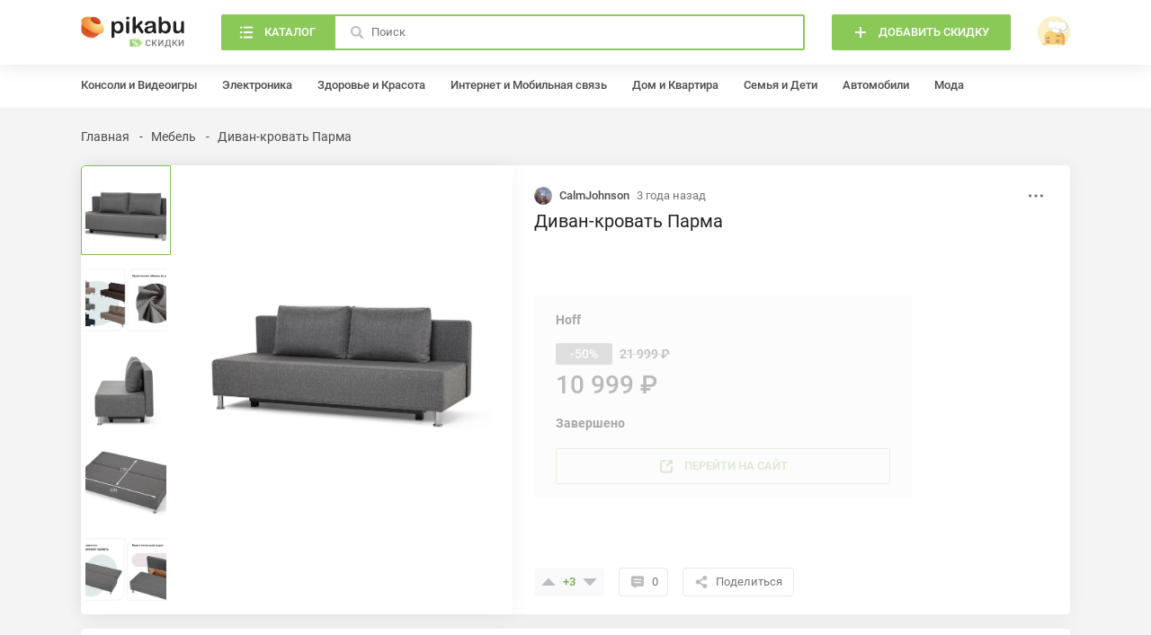

--- FILE ---
content_type: text/html; charset=UTF-8
request_url: https://skidki.pikabu.ru/deal/14942-divankrovat_parma
body_size: 9938
content:
<!DOCTYPE html>
<html lang="ru"
	>
<head>
	<meta charset="UTF-8">
	<title>Диван-кровать Парма</title>
	<meta name="description" content="онлайн скидка на Диван-кровать Парма. Теперь Диван-кровать Парма всего за 10999 рублей. Время действия 2023-03-19 - 2023-03-30"/>
	<meta name="keywords" content="Диван-кровать Парма в россии, Диван-кровать Парма в рф"/>
		<meta name="viewport" content="width=device-width, initial-scale=1, minimum-scale=1">
<link id="favicon" rel="shortcut icon" href="https://skidki.pikabu.ru/assets/favicon.ico" type="image/x-icon">
<link rel="apple-touch-icon" href="/pwa/apple-touch-icon.png"/>
<link rel="manifest" href="/manifest.json">
<meta name="theme-color" content="#8ac858">
	    <link rel="stylesheet" href="https://skidki.pikabu.ru/assets/main.8107d0466816111f511a.css">
		    <script src="https://skidki.pikabu.ru/assets/main.6f5e5a0b75e28fc80dd1.js" defer></script>
		    <link rel="canonical" href="https://skidki.pikabu.ru/deal/14942-divankrovat_parma"/>
        <script> </script>
    <meta name="yandex-verification" content="e67b689e38b81b7f" />
    <meta name="google-site-verification" content="FTZbhOW4fUnSq9pQIpW580Q0-OtjETblGSpxg7BKHzY" />
    <script type="application/ld+json">
        {
            "@context": "https://schema.org",
            "@type": "Organization",
            "url": "https://skidki.pikabu.ru/",
            "logo": "https://skidki.pikabu.ru/logo.svg"
        }
    </script>
</head>
<body>
<pkb-icons-source itemscope href="https://skidki.pikabu.ru/assets/icons.2a99c8134e6d42c2b15f94eef26627e8.svg"></pkb-icons-source>
<pkb-app itemscope sw-url="https://skidki.pikabu.ru/sw.js" username="" user-id="0" dnd-at-document>
    <script type="application/json" itemprop="categories">[{"id":1,"name":"\u0410\u0432\u0442\u043e\u043c\u043e\u0431\u0438\u043b\u0438","url":"\/categories\/avtomobili","children":[{"id":2,"name":"\u0428\u0438\u043d\u044b \u0438 \u0434\u0438\u0441\u043a\u0438","url":"\/categories\/shinyi_i_diski","children":[]},{"id":3,"name":"\u0414\u0438\u0441\u043a\u0438","url":"\/categories\/diski","children":[]},{"id":4,"name":"\u0422\u043e\u043f\u043b\u0438\u0432\u043e","url":"\/categories\/toplivo","children":[]},{"id":5,"name":"\u041c\u043e\u0442\u043e\u0440\u043d\u044b\u0435 \u043c\u0430\u0441\u043b\u0430","url":"\/categories\/motornyie_masla","children":[]},{"id":6,"name":"\u0412\u0438\u0434\u0435\u043e\u0440\u0435\u0433\u0438\u0441\u0442\u0440\u0430\u0442\u043e\u0440\u044b","url":"\/categories\/videoregistratoryi","children":[]},{"id":7,"name":"\u0410\u0432\u0442\u043e\u0437\u0430\u0440\u044f\u0434\u043a\u0438","url":"\/categories\/avtozaryadki","children":[]},{"id":110,"name":"\u0410\u043a\u043a\u0443\u043c\u0443\u043b\u044f\u0442\u043e\u0440\u044b","url":"\/categories\/akkumulyatori","children":[]},{"id":155,"name":"\u0423\u0445\u043e\u0434 \u0437\u0430 \u0430\u0432\u0442\u043e\u043c\u043e\u0431\u0438\u043b\u0435\u043c","url":"\/categories\/ukhod-za-avtomobilem","children":[]},{"id":174,"name":"\u0420\u0430\u0441\u0445\u043e\u0434\u043d\u044b\u0435 \u043c\u0430\u0442\u0435\u0440\u0438\u0430\u043b\u044b","url":"\/categories\/rashodnie_materiali","children":[]},{"id":178,"name":"\u041c\u0430\u0433\u043d\u0438\u0442\u043e\u043b\u044b","url":"\/categories\/magnitoli","children":[]}]},{"id":8,"name":"\u0414\u043e\u043c \u0438 \u041a\u0432\u0430\u0440\u0442\u0438\u0440\u0430","url":"\/categories\/dom_i_kvartira","children":[{"id":9,"name":"\u041f\u043e\u0441\u0443\u0434\u0430","url":"\/categories\/posuda","children":[]},{"id":10,"name":"\u041c\u0435\u0431\u0435\u043b\u044c","url":"\/categories\/mebel","children":[]},{"id":11,"name":"\u041e\u0441\u0432\u0435\u0449\u0435\u043d\u0438\u0435","url":"\/categories\/osveshenie","children":[]},{"id":12,"name":"\u0411\u044b\u0442\u043e\u0432\u0430\u044f \u0442\u0435\u0445\u043d\u0438\u043a\u0430","url":"\/categories\/bitovaya-technika","children":[]},{"id":100,"name":"\u0418\u043d\u0441\u0442\u0440\u0443\u043c\u0435\u043d\u0442\u044b","url":"\/categories\/instrumenti","children":[]},{"id":133,"name":"\u0422\u0435\u043a\u0441\u0442\u0438\u043b\u044c","url":"\/categories\/tekstil","children":[]},{"id":134,"name":"\u041e\u0444\u0438\u0441\u043d\u0430\u044f \u043c\u0435\u0431\u0435\u043b\u044c","url":"\/categories\/ofisnaya-mebel","children":[]},{"id":135,"name":"\u041f\u0440\u0430\u0437\u0434\u043d\u0438\u043a\u0438","url":"\/categories\/prazdniki","children":[]},{"id":151,"name":"\u0421\u0430\u043d\u0442\u0435\u0445\u043d\u0438\u043a\u0430","url":"\/categories\/santehnika","children":[]},{"id":169,"name":"\u0418\u043d\u0442\u0435\u0440\u044c\u0435\u0440 \u0438 \u0434\u0435\u043a\u043e\u0440","url":"\/categories\/interier-i-dekor","children":[]},{"id":171,"name":"\u0414\u0430\u0447\u0430","url":"\/categories\/dacha","children":[]},{"id":175,"name":"\u0426\u0432\u0435\u0442\u044b, \u043a\u043e\u043c\u043d\u0430\u0442\u043d\u044b\u0435 \u0440\u0430\u0441\u0442\u0435\u043d\u0438\u044f \u0438 \u0441\u0435\u043c\u0435\u043d\u0430","url":"\/categories\/zvety_rasteniya_semena","children":[]},{"id":177,"name":"\u0423\u0431\u043e\u0440\u043a\u0430","url":"\/categories\/uborka","children":[]}]},{"id":15,"name":"\u0417\u0434\u043e\u0440\u043e\u0432\u044c\u0435 \u0438 \u041a\u0440\u0430\u0441\u043e\u0442\u0430","url":"\/categories\/zdorove_i_krasota","children":[{"id":16,"name":"\u041f\u0440\u0435\u0437\u0435\u0440\u0432\u0430\u0442\u0438\u0432\u044b","url":"\/categories\/prezervativyi","children":[]},{"id":17,"name":"\u0411\u0440\u0438\u0442\u0432\u044b","url":"\/categories\/britvyi","children":[]},{"id":18,"name":"\u041f\u0430\u0440\u0444\u044e\u043c","url":"\/categories\/parfyum","children":[]},{"id":19,"name":"\u041e\u043f\u0442\u0438\u043a\u0430","url":"\/categories\/optika","children":[]},{"id":20,"name":"\u0422\u0443\u0430\u043b\u0435\u0442\u043d\u0430\u044f \u0431\u0443\u043c\u0430\u0433\u0430","url":"\/categories\/tualetnaya_bumaga","children":[]},{"id":117,"name":"\u0423\u0445\u043e\u0434\u043e\u0432\u0430\u044f \u043a\u043e\u0441\u043c\u0435\u0442\u0438\u043a\u0430","url":"\/categories\/uhodovaya-kosmetika","children":[]},{"id":118,"name":"\u0414\u0435\u043a\u043e\u0440\u0430\u0442\u0438\u0432\u043d\u0430\u044f \u043a\u043e\u0441\u043c\u0435\u0442\u0438\u043a\u0430","url":"\/categories\/dekorativnaya-kosmetika","children":[]},{"id":119,"name":"\u041b\u0435\u043a\u0430\u0440\u0441\u0442\u0432\u0430 \u0438 \u0411\u0410\u0414\u044b","url":"\/categories\/lekarstva_badi","children":[]},{"id":132,"name":"\u0413\u0438\u0433\u0438\u0435\u043d\u0430 \u043f\u043e\u043b\u043e\u0441\u0442\u0438 \u0440\u0442\u0430","url":"\/categories\/gigiena-polosti-rta","children":[]},{"id":139,"name":"\u041c\u0435\u0434\u0438\u0446\u0438\u043d\u0441\u043a\u0438\u0435 \u0430\u043f\u043f\u0430\u0440\u0430\u0442\u044b","url":"\/categories\/medicinskie-apparati","children":[]},{"id":141,"name":"\u0421\u0440\u0435\u0434\u0441\u0442\u0432\u0430 \u043f\u043e \u0443\u0445\u043e\u0434\u0443 \u0437\u0430 \u0432\u043e\u043b\u043e\u0441\u0430\u043c\u0438","url":"\/categories\/sredstva-po-uhody-za-volosami","children":[]},{"id":152,"name":"\u0412\u0435\u0441\u044b","url":"\/categories\/vesi","children":[]},{"id":153,"name":"\u0413\u0438\u0433\u0438\u0435\u043d\u0430","url":"\/categories\/gigiena","children":[]},{"id":154,"name":"\u0410\u043a\u0441\u0435\u0441\u0441\u0443\u0430\u0440\u044b \u0434\u043b\u044f \u043a\u0440\u0430\u0441\u043e\u0442\u044b","url":"\/categories\/aksessuari-dlya-krasoti","children":[]},{"id":165,"name":"18+","url":"\/categories\/18-plus","children":[]}]},{"id":21,"name":"\u0418\u043d\u0442\u0435\u0440\u043d\u0435\u0442 \u0438 \u041c\u043e\u0431\u0438\u043b\u044c\u043d\u0430\u044f \u0441\u0432\u044f\u0437\u044c","url":"\/categories\/internet_i_mobilnaya_svyaz","children":[{"id":22,"name":"MTS","url":"\/categories\/mts","children":[]},{"id":23,"name":"Beeline","url":"\/categories\/beeline","children":[]},{"id":24,"name":"Megafon","url":"\/categories\/megafon","children":[]},{"id":25,"name":"Tele2","url":"\/categories\/tele2","children":[]},{"id":109,"name":"\u0420\u043e\u0443\u0442\u0435\u0440\u044b \u0438 \u043c\u0430\u0440\u0448\u0440\u0443\u0442\u0438\u0437\u0430\u0442\u043e\u0440\u044b","url":"\/categories\/routeri-i-marshrutizatori","children":[]}]},{"id":26,"name":"\u041a\u043e\u043d\u0441\u043e\u043b\u0438 \u0438 \u0412\u0438\u0434\u0435\u043e\u0438\u0433\u0440\u044b","url":"\/categories\/konsoli_i_videoigryi","children":[{"id":27,"name":"\u0412\u0438\u0434\u0435\u043e\u0438\u0433\u0440\u044b","url":"\/categories\/videoigryi","children":[]},{"id":29,"name":"\u0418\u0433\u0440\u043e\u0432\u044b\u0435 \u043a\u043e\u043d\u0441\u043e\u043b\u0438","url":"\/categories\/igrovyie_konsoli","children":[]},{"id":30,"name":"\u0418\u0433\u0440\u043e\u0432\u044b\u0435 \u0430\u043a\u0441\u0435\u0441\u0441\u0443\u0430\u0440\u044b","url":"\/categories\/igrovyie_aksessuaryi","children":[]},{"id":35,"name":"\u0418\u0433\u0440\u043e\u0432\u044b\u0435 \u043a\u0440\u0435\u0441\u043b\u0430","url":"\/categories\/igrovyie_kresla","children":[]}]},{"id":116,"name":"\u041a\u043e\u043c\u043f\u044c\u044e\u0442\u0435\u0440\u044b \u0438 \u043a\u043e\u043c\u043f\u043b\u0435\u043a\u0442\u0443\u044e\u0449\u0438\u0435","url":"\/categories\/computeri-i-komplektuyshie","children":[{"id":28,"name":"\u0418\u0433\u0440\u043e\u0432\u044b\u0435 \u041f\u041a \u0438 \u043d\u043e\u0443\u0442\u0431\u0443\u043a\u0438","url":"\/categories\/igrovyie_pk_i_noutbuki","children":[]},{"id":90,"name":"\u0416\u0435\u0441\u0442\u043a\u0438\u0435 \u0434\u0438\u0441\u043a\u0438","url":"\/categories\/hdd","children":[]},{"id":92,"name":"MacBook","url":"\/categories\/macbook","children":[]},{"id":98,"name":"\u041c\u043e\u043d\u0438\u0442\u043e\u0440\u044b","url":"\/categories\/monitory","children":[]},{"id":103,"name":"\u041a\u043e\u043c\u043f\u044c\u044e\u0442\u0435\u0440\u043d\u0430\u044f \u043f\u0435\u0440\u0438\u0444\u0435\u0440\u0438\u044f","url":"\/categories\/computernaya-periferiya","children":[]},{"id":120,"name":"\u041a\u043e\u043c\u043f\u043b\u0435\u043a\u0442\u0443\u044e\u0449\u0438\u0435 \u0434\u043b\u044f \u041f\u041a","url":"\/categories\/komplektuyshie-dlya-pk","children":[]},{"id":147,"name":"\u041f\u041e \u0438 \u0430\u043d\u0442\u0438\u0432\u0438\u0440\u0443\u0441\u044b","url":"\/categories\/po_i_antivirusi","children":[]}]},{"id":37,"name":"\u041a\u0443\u043b\u044c\u0442\u0443\u0440\u0430 \u0438 \u041e\u0442\u0434\u044b\u0445","url":"\/categories\/kultura_i_otdyikh","children":[{"id":38,"name":"\u041c\u0443\u0437\u044b\u043a\u0430","url":"\/categories\/muzyika","children":[]},{"id":39,"name":"\u0410\u0443\u0434\u0438\u043e\u043a\u043d\u0438\u0433\u0438","url":"\/categories\/audioknigi","children":[]},{"id":40,"name":"\u042d\u043b\u0435\u043a\u0442\u0440\u043e\u043d\u043d\u044b\u0435 \u043a\u043d\u0438\u0433\u0438","url":"\/categories\/yelektronnyie_knigi","children":[]},{"id":41,"name":" \u0411\u0438\u043b\u0435\u0442\u044b \u0438 \u043a\u043e\u043d\u0446\u0435\u0440\u0442\u044b","url":"\/categories\/_biletyi_i_kontsertyi","children":[]},{"id":42,"name":"\u0417\u043e\u043e\u043f\u0430\u0440\u043a\u0438","url":"\/categories\/zooparki","children":[]},{"id":43,"name":"\u0418\u0433\u0440\u044b \u0438 \u043b\u043e\u0442\u0435\u0440\u0435\u0438","url":"\/categories\/igryi_i_loterei","children":[]},{"id":127,"name":"\u041a\u043d\u0438\u0433\u0438","url":"\/categories\/knigi","children":[]},{"id":144,"name":"\u042d\u043a\u0441\u043a\u0443\u0440\u0441\u0438\u0438","url":"\/categories\/ekskursii","children":[]}]},{"id":44,"name":"\u041c\u043e\u0434\u0430","url":"\/categories\/moda","children":[{"id":45,"name":"\u041e\u0431\u0443\u0432\u044c","url":"\/categories\/obuv","children":[]},{"id":48,"name":"\u0427\u0430\u0441\u044b","url":"\/categories\/chasyi","children":[]},{"id":101,"name":"\u0421\u0443\u043c\u043a\u0438 \u0438 \u0440\u044e\u043a\u0437\u0430\u043a\u0438","url":"\/categories\/sumki-i-rukzaki","children":[]},{"id":128,"name":"\u042e\u0432\u0435\u043b\u0438\u0440\u043d\u044b\u0435 \u0443\u043a\u0440\u0430\u0448\u0435\u043d\u0438\u044f","url":"\/categories\/yvelirniye-ukrasheniya","children":[]},{"id":129,"name":"\u0411\u0438\u0436\u0443\u0442\u0435\u0440\u0438\u044f","url":"\/categories\/biguteriya","children":[]},{"id":130,"name":"\u041e\u0434\u0435\u0436\u0434\u0430","url":"\/categories\/odegda","children":[]},{"id":149,"name":"\u041a\u043e\u0448\u0435\u043b\u044c\u043a\u0438","url":"\/categories\/koshelki","children":[]},{"id":150,"name":"\u0420\u0435\u043c\u043d\u0438","url":"\/categories\/remni","children":[]},{"id":163,"name":"\u041e\u0447\u043a\u0438","url":"\/categories\/ochki","children":[]},{"id":164,"name":"\u0413\u043e\u043b\u043e\u0432\u043d\u044b\u0435 \u0443\u0431\u043e\u0440\u044b","url":"\/categories\/golovnie-ubori","children":[]},{"id":168,"name":"\u0417\u043e\u043d\u0442\u044b","url":"\/categories\/zonti","children":[]},{"id":170,"name":"\u0411\u0435\u043b\u044c\u0435 \u0438 \u043a\u0443\u043f\u0430\u043b\u044c\u043d\u0438\u043a\u0438","url":"\/categories\/belie-i-kupalniki","children":[]}]},{"id":51,"name":"\u041f\u0440\u043e\u0434\u0443\u043a\u0442\u044b \u043f\u0438\u0442\u0430\u043d\u0438\u044f \u0438 \u0411\u044b\u0442\u043e\u0432\u0430\u044f \u0445\u0438\u043c\u0438\u044f","url":"\/categories\/produktyi_pitaniya_i_byitovaya_khimiya","children":[{"id":52,"name":"\u0427\u0430\u0439","url":"\/categories\/chay","children":[]},{"id":53,"name":"\u041a\u043e\u0444\u0435","url":"\/categories\/kofe","children":[]},{"id":54,"name":"\u041f\u0438\u0432\u043e","url":"\/categories\/pivo","children":[]},{"id":55,"name":"\u0415\u0434\u0430","url":"\/categories\/eda","children":[]},{"id":56,"name":"\u0410\u043b\u043a\u043e\u0433\u043e\u043b\u044c","url":"\/categories\/alkogol","children":[]},{"id":111,"name":"\u0411\u044b\u0442\u043e\u0432\u0430\u044f \u0445\u0438\u043c\u0438\u044f","url":"\/categories\/bitovaya-himiya","children":[]},{"id":121,"name":"\u0412\u043e\u0434\u0430 \u0438 \u043d\u0430\u043f\u0438\u0442\u043a\u0438","url":"\/categories\/voda-i-napitki","children":[]}]},{"id":57,"name":"\u041f\u0443\u0442\u0435\u0448\u0435\u0441\u0442\u0432\u0438\u044f","url":"\/categories\/puteshestviya","children":[{"id":58,"name":"\u0422\u0443\u0440\u044b","url":"\/categories\/turyi","children":[]},{"id":59,"name":"\u041a\u0440\u0443\u0438\u0437\u044b","url":"\/categories\/kruizyi","children":[]},{"id":60,"name":"\u0410\u0432\u0438\u0430\u043f\u0435\u0440\u0435\u043b\u0451\u0442\u044b","url":"\/categories\/aviaperelyotyi","children":[]},{"id":61,"name":"\u0413\u043e\u0441\u0442\u0438\u043d\u0438\u0446\u044b \u0438 \u043f\u0440\u043e\u0436\u0438\u0432\u0430\u043d\u0438\u0435","url":"\/categories\/gostinitsyi_i_prozhivanie","children":[]},{"id":62,"name":"\u041f\u043e\u0435\u0437\u0434\u0430 \u0438 \u0430\u0432\u0442\u043e\u0431\u0443\u0441\u044b","url":"\/categories\/poezda_i_avtobusyi","children":[]},{"id":63,"name":"\u0410\u0440\u0435\u043d\u0434\u0430 \u0430\u0432\u0442\u043e\u043c\u043e\u0431\u0438\u043b\u0435\u0439","url":"\/categories\/arenda_avtomobiley","children":[]},{"id":146,"name":"\u0427\u0435\u043c\u043e\u0434\u0430\u043d\u044b","url":"\/categories\/chemodani","children":[]}]},{"id":64,"name":"\u0421\u0435\u043c\u044c\u044f \u0438 \u0414\u0435\u0442\u0438","url":"\/categories\/semya_i_deti","children":[{"id":65,"name":"\u041f\u043e\u0434\u0433\u0443\u0437\u043d\u0438\u043a\u0438","url":"\/categories\/podguzniki","children":[]},{"id":66,"name":"\u0418\u0433\u0440\u0443\u0448\u043a\u0438","url":"\/categories\/igrushki","children":[]},{"id":67,"name":"\u0414\u0435\u0442\u0441\u043a\u043e\u0435 \u043f\u0438\u0442\u0430\u043d\u0438\u0435","url":"\/categories\/detskoe_pitanie","children":[]},{"id":68,"name":"\u041c\u0430\u0442\u0435\u0440\u0438\u043d\u0441\u0442\u0432\u043e \u0438 \u0431\u0435\u0440\u0435\u043c\u0435\u043d\u043d\u043e\u0441\u0442\u044c","url":"\/categories\/materinstvo_i_beremennost","children":[]},{"id":69,"name":"\u041d\u0430\u0441\u0442\u043e\u043b\u044c\u043d\u044b\u0435 \u0438 \u043a\u0430\u0440\u0442\u043e\u0447\u043d\u044b\u0435 \u0438\u0433\u0440\u044b","url":"\/categories\/nastolnyie_i_kartochnyie_igryi","children":[]},{"id":70,"name":"\u0422\u043e\u0432\u0430\u0440\u044b \u0434\u043b\u044f \u043a\u043e\u0440\u043c\u043b\u0435\u043d\u0438\u044f","url":"\/categories\/tovaryi_dlya_kormleniya","children":[]},{"id":96,"name":"\u041a\u043e\u043d\u0441\u0442\u0440\u0443\u043a\u0442\u043e\u0440\u044b","url":"\/categories\/construktori","children":[]},{"id":167,"name":"\u0414\u0435\u0442\u0441\u043a\u0438\u0435 \u043a\u043e\u043b\u044f\u0441\u043a\u0438 \u0438 \u0430\u0432\u0442\u043e\u043a\u0440\u0435\u0441\u043b\u0430","url":"\/categories\/detskie-kolyaski-i-avtokresla","children":[]}]},{"id":71,"name":"\u0421\u043f\u043e\u0440\u0442 \u0438 \u0410\u043a\u0442\u0438\u0432\u043d\u044b\u0439 \u043e\u0442\u0434\u044b\u0445","url":"\/categories\/sport_i_aktivnyiy_otdyikh","children":[{"id":72,"name":"\u0412\u0435\u043b\u043e\u0441\u0438\u043f\u0435\u0434\u044b","url":"\/categories\/velosipedyi","children":[]},{"id":73,"name":"\u0420\u044b\u0431\u0430\u043b\u043a\u0430","url":"\/categories\/ryibalka","children":[]},{"id":74,"name":"\u0421\u0430\u043c\u043e\u043a\u0430\u0442\u044b","url":"\/categories\/samokatyi","children":[]},{"id":75,"name":"\u0421\u043f\u043e\u0440\u0442\u0438\u0432\u043d\u043e\u0435 \u043f\u0438\u0442\u0430\u043d\u0438\u0435","url":"\/categories\/sportivnoe_pitanie","children":[]},{"id":76,"name":"\u041a\u0435\u043c\u043f\u0438\u043d\u0433","url":"\/categories\/kemping","children":[]},{"id":97,"name":"\u0424\u0438\u0442\u043d\u0435\u0441-\u0431\u0440\u0430\u0441\u043b\u0435\u0442\u044b","url":"\/categories\/fitnes-brasleti","children":[]},{"id":115,"name":"\u0421\u043f\u043e\u0440\u0442\u0438\u0432\u043d\u044b\u0439 \u0438\u043d\u0432\u0435\u043d\u0442\u0430\u0440\u044c","url":"\/categories\/sportivniy-inventar","children":[]},{"id":173,"name":"\u0422\u0435\u043b\u0435\u0441\u043a\u043e\u043f\u044b \u0438 \u0431\u0438\u043d\u043e\u043a\u043b\u0438","url":"\/categories\/telescopi-i-binokli","children":[]}]},{"id":78,"name":"\u0423\u0441\u043b\u0443\u0433\u0438 \u0438 \u041f\u043e\u0434\u043f\u0438\u0441\u043a\u0438","url":"\/categories\/uslugi_i_podpiski","children":[{"id":79,"name":"\u0422\u0430\u043a\u0441\u0438","url":"\/categories\/taksi","children":[]},{"id":80,"name":"\u041c\u0443\u0437\u044b\u043a\u0430\u043b\u044c\u043d\u044b\u0435 \u0441\u0435\u0440\u0432\u0438\u0441\u044b","url":"\/categories\/muzyikalnyie_servisyi","children":[]},{"id":81,"name":"\u0420\u0435\u0441\u0442\u043e\u0440\u0430\u043d\u044b \u0438 \u0434\u043e\u0441\u0442\u0430\u0432\u043a\u0430","url":"\/categories\/restoranyi_i_dostavka","children":[]},{"id":82,"name":"\u0413\u043e\u0440\u043e\u0434\u0441\u043a\u043e\u0439 \u0442\u0440\u0430\u043d\u0441\u043f\u043e\u0440\u0442","url":"\/categories\/gorodskoy_transport","children":[]},{"id":83,"name":"\u0417\u0434\u043e\u0440\u043e\u0432\u044c\u0435 \u0438 \u0432\u0435\u043b\u043d\u0435\u0441","url":"\/categories\/zdorove_i_velnes","children":[]},{"id":112,"name":"\u041e\u043d\u043b\u0430\u0439\u043d-\u043a\u0438\u043d\u043e\u0442\u0435\u0430\u0442\u0440\u044b","url":"\/categories\/online-kinoteatri","children":[]},{"id":126,"name":"\u0414\u043e\u0441\u0442\u0430\u0432\u043a\u0430","url":"\/categories\/dostavka","children":[]},{"id":131,"name":"\u041e\u043d\u043b\u0430\u0439\u043d-\u043e\u0431\u0440\u0430\u0437\u043e\u0432\u0430\u043d\u0438\u0435","url":"\/categories\/online-obrazovanie","children":[]},{"id":142,"name":"\u0418\u043d\u0442\u0435\u0440\u043d\u0435\u0442 \u0441\u0435\u0440\u0432\u0438\u0441\u044b","url":"\/categories\/internet-servisi","children":[]}]},{"id":84,"name":"\u0424\u0438\u043d\u0430\u043d\u0441\u044b \u0438 \u0421\u0442\u0440\u0430\u0445\u043e\u0432\u0430\u043d\u0438\u0435","url":"\/categories\/finansyi_i_strakhovaniye","children":[{"id":85,"name":"\u0421\u0442\u0440\u0430\u0445\u043e\u0432\u0430\u043d\u0438\u0435","url":"\/categories\/strakhovanie","children":[]},{"id":86,"name":"\u0411\u0430\u043d\u043a\u043e\u0432\u0441\u043a\u0438\u0435 \u0441\u0447\u0435\u0442\u0430 \u0438 \u043a\u0440\u0435\u0434\u0438\u0442\u043d\u044b\u0435 \u043a\u0430\u0440\u0442\u044b","url":"\/categories\/bankovskie_scheta_i_kreditnyie_kartyi","children":[]}]},{"id":87,"name":"\u042d\u043b\u0435\u043a\u0442\u0440\u043e\u043d\u0438\u043a\u0430","url":"\/categories\/yelektronika","children":[{"id":99,"name":"\u0422\u0435\u043b\u0435\u0432\u0438\u0437\u043e\u0440\u044b","url":"\/categories\/tv","children":[]},{"id":138,"name":"\u041a\u043e\u043b\u043e\u043d\u043a\u0438 \u0438 \u0441\u0430\u0443\u043d\u0434\u0431\u0430\u0440\u044b","url":"\/categories\/kolonki-i-saundbari","children":[]},{"id":140,"name":"\u0423\u0445\u043e\u0434 \u0437\u0430 \u0432\u043e\u043b\u043e\u0441\u0430\u043c\u0438","url":"\/categories\/uhod-za-volosami","children":[]},{"id":145,"name":"\u041a\u0430\u043c\u0435\u0440\u044b \u0438 \u0444\u043e\u0442\u043e\u0430\u043f\u043f\u0430\u0440\u0430\u0442\u044b","url":"\/categories\/kameri-i-fotoapparati","children":[]},{"id":161,"name":"\u041a\u0432\u0430\u0434\u0440\u043e\u043a\u043e\u043f\u0442\u0435\u0440\u044b","url":"\/categories\/kvadrokopteri","children":[]},{"id":162,"name":"\u0412\u0438\u043d\u0438\u043b\u043e\u0432\u044b\u0435 \u043f\u0440\u043e\u0438\u0433\u0440\u044b\u0432\u0430\u0442\u0435\u043b\u0438","url":"\/categories\/vinilovie-proigrivateli","children":[]},{"id":172,"name":"\u0412\u0435\u043d\u0442\u0438\u043b\u044f\u0442\u043e\u0440\u044b \u0438 \u043a\u043e\u043d\u0434\u0438\u0446\u0438\u043e\u043d\u0435\u0440\u044b","url":"\/categories\/ventilyatori-i-kondicioneri","children":[]}]},{"id":113,"name":"\u0421\u043c\u0430\u0440\u0442\u0444\u043e\u043d\u044b \u0438 \u043d\u043e\u0441\u0438\u043c\u0430\u044f \u044d\u043b\u0435\u043a\u0442\u0440\u043e\u043d\u0438\u043a\u0430","url":"\/categories\/smartfoni-i-plansheti","children":[{"id":88,"name":"iPhone","url":"\/categories\/iphone","children":[]},{"id":89,"name":"\u041d\u0430\u0443\u0448\u043d\u0438\u043a\u0438 \u0438 \u043f\u043e\u0440\u0442\u0430\u0442\u0438\u0432\u043d\u044b\u0435 \u043a\u043e\u043b\u043e\u043d\u043a\u0438","url":"\/categories\/naushniki-i-kolonki","children":[]},{"id":102,"name":"\u0421\u043c\u0430\u0440\u0442\u0444\u043e\u043d\u044b \u043d\u0430 Andriod","url":"\/categories\/smartfoni-android","children":[]},{"id":104,"name":"\u0412\u043d\u0435\u0448\u043d\u0438\u0435 \u0430\u043a\u043a\u0443\u043c\u0443\u043b\u044f\u0442\u043e\u0440\u044b \u0438 \u0431\u0430\u0442\u0430\u0440\u0435\u0439\u043a\u0438","url":"\/categories\/vneshnie-akkumulyatori-i-batareyki","children":[]},{"id":114,"name":"\u0421\u043c\u0430\u0440\u0442-\u0447\u0430\u0441\u044b","url":"\/categories\/smart-chasi","children":[]},{"id":136,"name":"\u041f\u043b\u0430\u043d\u0448\u0435\u0442\u044b","url":"\/categories\/plansheti","children":[]},{"id":137,"name":"\u0410\u043a\u0441\u0435\u0441\u0441\u0443\u0430\u0440\u044b \u0434\u043b\u044f \u0441\u043c\u0430\u0440\u0442\u0444\u043e\u043d\u043e\u0432","url":"\/categories\/aksessuari-dlya-smartfonov","children":[]}]},{"id":93,"name":"\u0420\u0430\u0437\u043d\u043e\u0435","url":"\/categories\/raznoe","children":[{"id":94,"name":"\u041e\u0447\u0435\u043d\u044c \u0440\u0430\u0437\u043d\u043e\u0435","url":"\/categories\/ochen_raznoe","children":[]}]},{"id":122,"name":"\u0414\u043e\u043c\u0430\u0448\u043d\u0438\u0435 \u0436\u0438\u0432\u043e\u0442\u043d\u044b\u0435","url":"\/categories\/domashnie-zhivotnie","children":[{"id":123,"name":"\u041f\u0438\u0442\u0430\u043d\u0438\u0435","url":"\/categories\/pitanie","children":[]},{"id":124,"name":"\u0418\u0433\u0440\u0443\u0448\u043a\u0438 \u0434\u043b\u044f \u0436\u0438\u0432\u043e\u0442\u043d\u044b\u0445","url":"\/categories\/igrushki-dlya-jivotnih","children":[]},{"id":125,"name":"\u0410\u043a\u0441\u0435\u0441\u0441\u0443\u0430\u0440\u044b \u0434\u043b\u044f \u0436\u0438\u0432\u043e\u0442\u043d\u044b\u0445","url":"\/categories\/aksessuari-dlya-jivotnih","children":[]},{"id":143,"name":"\u0413\u0438\u0433\u0438\u0435\u043d\u0430 \u0434\u043b\u044f \u0436\u0438\u0432\u043e\u0442\u043d\u044b\u0445","url":"\/categories\/gigiena-dlya-zhivotnikh","children":[]}]},{"id":158,"name":"\u0425\u043e\u0431\u0431\u0438","url":"\/categories\/hobbi","children":[{"id":157,"name":"\u041a\u0430\u043d\u0446\u0442\u043e\u0432\u0430\u0440\u044b","url":"\/categories\/kanctovari","children":[]},{"id":159,"name":"\u0420\u0438\u0441\u043e\u0432\u0430\u043d\u0438\u0435","url":"\/categories\/risovanie","children":[]},{"id":160,"name":"\u0412\u044b\u0448\u0438\u0432\u0430\u043d\u0438\u0435","url":"\/categories\/vishivanie","children":[]},{"id":166,"name":"\u041c\u0443\u0437\u044b\u043a\u0430","url":"\/categories\/myzika","children":[]},{"id":176,"name":"\u0428\u0438\u0442\u044c\u0451","url":"\/categories\/shitue","children":[]}]}]</script>
    <pkb-header-loader itemscope></pkb-header-loader>
	<pkb-header itemscope>
		<div itemprop="inner">
			<pkb-header-mobile itemscope>
				<a href="/" itemprop="logo" aria-label="Горячее" rel="noopener">
					<pkb-icon itemscope icon="logoMobile"></pkb-icon>
				</a>
				<span itemprop="title">Скидка</span>
				<a is="pkb-header-add" itemscope href="/login" rel="noopener"
                    aria-label="Войти">
					<pkb-icon itemscope icon="16/open" itemprop="icon"></pkb-icon>
				</a>
                                                <a is="pkb-button" itemprop="buttonLogin" href="/login" rel="noopener" aria-label="Войти">Войти</a>
                			</pkb-header-mobile>
			<pkb-header-desktop itemscope>
				<a href="/" itemprop="logo" data-hint="Привет! Как у тебя дела" aria-label="Главная" rel="noopener">
					<pkb-icon itemscope icon="logoDesktop"></pkb-icon>
				</a>

				<pkb-search-form itemscope>
    <button is="pkb-button" aria-label="Каталог" itemprop="categories" itemscope data-theme="dynamic-fil">
        <pkb-icon itemscope icon="20/catalog"></pkb-icon>
        <span>Каталог</span>
    </button>
    <form method="get" action="/search" itemprop="form">
        <label itemprop="search">
            <pkb-icon itemscope icon="16/search"></pkb-icon>
            <input itemprop="searchSort" type="hidden" name="sort" value="">
            <input itemprop="searchIsActive" type="hidden" name="active" value="1">
            <input itemprop="searchTerm" name="s" autocomplete="off" placeholder="Поиск" value="">
        </label>
    </form>
    <pkb-category-picker-wrapper-mobile itemscope itemprop="pickerMobile" hidden></pkb-category-picker-wrapper-mobile>
</pkb-search-form>
                <a is="pkb-header-add" itemscope href="/login" rel="noopener"
                    aria-label="Добавить скидку">
                    <pkb-icon itemscope icon="16/open" itemprop="icon"></pkb-icon>
                    <span itemprop="text">Добавить скидку</span>
                </a>
                				<a is="pkb-header-user"
                    itemscope
                    rel="noopener"
                                            href="/login"
                        aria-label="войти"
                        title="Войти"
                                    >
					
    <pkb-icon itemscope icon="avatar" itemprop="avatar" role="img" aria-label="Аватарка пикабушника"></pkb-icon>
				</a>
			</pkb-header-desktop>
		</div>
        <pkb-header-category-picker itemscope hidden></pkb-header-category-picker>
		
<pkb-toast-list itemscope toast-list-id="main">
    <div itemprop="list" data-list-tag="pkb-toast">
            </div>
</pkb-toast-list>
	</pkb-header>

	<pkb-header-categories itemscope>
		<div itemprop="list" data-list-tag="pkb-header-category">
                            <a is="pkb-header-category" itemscope cat-id="26" href="/categories/konsoli_i_videoigryi" rel="noopener">Консоли и Видеоигры</a>
                            <a is="pkb-header-category" itemscope cat-id="87" href="/categories/yelektronika" rel="noopener">Электроника</a>
                            <a is="pkb-header-category" itemscope cat-id="15" href="/categories/zdorove_i_krasota" rel="noopener">Здоровье и Красота</a>
                            <a is="pkb-header-category" itemscope cat-id="21" href="/categories/internet_i_mobilnaya_svyaz" rel="noopener">Интернет и Мобильная связь</a>
                            <a is="pkb-header-category" itemscope cat-id="8" href="/categories/dom_i_kvartira" rel="noopener">Дом и Квартира</a>
                            <a is="pkb-header-category" itemscope cat-id="64" href="/categories/semya_i_deti" rel="noopener">Семья и Дети</a>
                            <a is="pkb-header-category" itemscope cat-id="1" href="/categories/avtomobili" rel="noopener">Автомобили</a>
                            <a is="pkb-header-category" itemscope cat-id="44" href="/categories/moda" rel="noopener">Мода</a>
            		</div>
	</pkb-header-categories>

	<main>
                            
		    <pkb-page-deal itemscope>
        <pkb-breadcrumb itemscope>
    <ul itemprop="items" itemscope itemtype="https://schema.org/BreadcrumbList">
                    <li itemprop="itemListElement" itemscope itemtype="https://schema.org/ListItem">
                                    <a itemprop="item" href="/"><span itemprop="name">Главная</span></a>
                                <meta itemprop="position" content="1">
            </li>
                    <li itemprop="itemListElement" itemscope itemtype="https://schema.org/ListItem">
                                    <a itemprop="item" href="/categories/mebel"><span itemprop="name">Мебель</span></a>
                                <meta itemprop="position" content="2">
            </li>
                    <li itemprop="itemListElement" itemscope itemtype="https://schema.org/ListItem">
                                    <span itemprop="name">Диван-кровать Парма</span>
                                <meta itemprop="position" content="3">
            </li>
            </ul>
</pkb-breadcrumb>

        

<pkb-deal itemscope
    itemprop="deal"
          deal-id="14942"
          comment-count="0"
          author-id="1667"
          labels="0"
          data-status="approved"
          data-small="false"
>
    <div itemprop="gallery">
        
<pkb-deal-gallery itemscope deal-id="14942" data-small="false" data-limit="0">
    <div itemprop="carousel">
        
<button is="pkb-deal-gallery-button" itemscope itemprop="up" data-type="up" hidden
        >
    <pkb-icon itemscope icon="12/up"></pkb-icon>
</button>
        <div itemprop="carouselContainer">
            <div itemprop="attachments" data-list-tag="pkb-deal-gallery-item">
                                    
<pkb-deal-gallery-item itemscope big="https://cs13.pikabu.ru/projects/skidki_deal/large/2023-03_4/167923521222357783.png" is-current>
    <img itemprop="small" loading="lazy" src="https://cs13.pikabu.ru/projects/skidki_deal/small/2023-03_4/167923521222357783.png" alt="">
</pkb-deal-gallery-item>
                                    
<pkb-deal-gallery-item itemscope big="https://cs14.pikabu.ru/projects/skidki_deal/large/2023-03_4/16792352122452266.png" is-current>
    <img itemprop="small" loading="lazy" src="https://cs14.pikabu.ru/projects/skidki_deal/small/2023-03_4/16792352122452266.png" alt="">
</pkb-deal-gallery-item>
                                    
<pkb-deal-gallery-item itemscope big="https://cs13.pikabu.ru/projects/skidki_deal/large/2023-03_4/1679235212210884115.png" is-current>
    <img itemprop="small" loading="lazy" src="https://cs13.pikabu.ru/projects/skidki_deal/small/2023-03_4/1679235212210884115.png" alt="">
</pkb-deal-gallery-item>
                                    
<pkb-deal-gallery-item itemscope big="https://cs13.pikabu.ru/projects/skidki_deal/large/2023-03_4/1679235212223417119.png" is-current>
    <img itemprop="small" loading="lazy" src="https://cs13.pikabu.ru/projects/skidki_deal/small/2023-03_4/1679235212223417119.png" alt="">
</pkb-deal-gallery-item>
                                    
<pkb-deal-gallery-item itemscope big="https://cs14.pikabu.ru/projects/skidki_deal/large/2023-03_4/1679235211254146323.png" is-current>
    <img itemprop="small" loading="lazy" src="https://cs14.pikabu.ru/projects/skidki_deal/small/2023-03_4/1679235211254146323.png" alt="">
</pkb-deal-gallery-item>
                            </div>
        </div>
        
<button is="pkb-deal-gallery-button" itemscope itemprop="down" data-type="down" hidden
        >
    <pkb-icon itemscope icon="12/down"></pkb-icon>
</button>
    </div>
    <div itemprop="imageContainer">
                            
<pkb-deal-gallery-image itemscope itemprop="selectedAttachment" big="https://cs13.pikabu.ru/projects/skidki_deal/large/2023-03_4/167923521222357783.png">
    <img itemprop="small" loading="lazy" src="https://cs13.pikabu.ru/projects/skidki_deal/small/2023-03_4/167923521222357783.png" alt="">
</pkb-deal-gallery-image>
            </div>
</pkb-deal-gallery>
    </div>
    <div itemprop="main">
        <div itemprop="header">
            
<a is="pkb-user-mini" itemscope href="/@CalmJohnson">
    
    <img src="https://cs14.pikabu.ru/avatars/3927/x3927546-1455956244.png" alt="Аватарка пользователя CalmJohnson" loading="lazy" itemprop="avatar">
    <span itemprop="name">CalmJohnson</span>
</a>
            <time
                is="pkb-time-distance"
                itemprop="createdAt"
                itemscope
                datetime="2023-03-19T17:14:23+03:00"
                data-suffix="назад"
            ></time>
                        <div itemprop="separator"></div>
                            <pkb-icon itemscope itemprop="more" icon="20/more" itemscope></pkb-icon>
                    </div>
        <div itemprop="label">
            <div itemprop="labelWrapper"></div>
        </div>
                            <h1 itemprop="title">
                <span itemprop="url" content="/deal/14942-divankrovat_parma"><span itemprop="name">Диван-кровать Парма</span></span>
            </h1>
                
        <script type="application/ld+json">
            {"@context":"https:\/\/schema.org","@type":"Product","name":"\u0414\u0438\u0432\u0430\u043d-\u043a\u0440\u043e\u0432\u0430\u0442\u044c \u041f\u0430\u0440\u043c\u0430","description":"\u0414\u0438\u0432\u0430\u043d-\u043a\u0440\u043e\u0432\u0430\u0442\u044c \u041f\u0430\u0440\u043c\u0430 \u0432\u044b\u043f\u043e\u043b\u043d\u0435\u043d \u0432 \u0441\u0442\u0440\u043e\u0433\u043e\u043c \u043c\u0438\u043d\u0438\u043c\u0430\u043b\u0438\u0441\u0442\u0438\u0447\u043d\u043e\u043c \u0441\u0442\u0438\u043b\u0435. \u0412\u0441\u0435 \u0435\u0433\u043e \u043f\u043e\u0432\u0435\u0440\u0445\u043d\u043e\u0441\u0442\u0438 \u0438\u043c\u0435\u044e\u0442 \u043f\u0440\u0430\u0432\u0438\u043b\u044c\u043d\u0443\u044e \u0433\u0435\u043e\u043c\u0435\u0442\u0440\u0438\u0447\u0435\u0441\u043a\u0443\u044e \u0444\u043e\u0440\u043c\u0443. \u041b\u0430\u043a\u043e\u043d\u0438\u0447\u043d\u044b\u0439 \u0438 \u044d\u043b\u0435\u0433\u0430\u043d\u0442\u043d\u044b\u0439 \u0434\u0438\u0437\u0430\u0439\u043d \u0432\u0438\u0437\u0443\u0430\u043b\u044c\u043d\u043e \u043d\u0435 \u043f\u0435\u0440\u0435\u0433\u0440\u0443\u0436\u0430\u0435\u0442 \u043f\u0440\u043e\u0441\u0442\u0440\u0430\u043d\u0441\u0442\u0432\u043e, \u0430 \u043f\u0430\u0441\u0442\u0435\u043b\u044c\u043d\u044b\u0435 \u0442\u043e\u043d\u0430 \u043e\u0431\u0438\u0432\u043a\u0438 \u0431\u0443\u0434\u0443\u0442 \u0433\u0430\u0440\u043c\u043e\u043d\u0438\u0447\u043d\u043e \u0441\u043e\u0447\u0435\u0442\u0430\u0442\u044c\u0441\u044f \u0441 \u0448\u0438\u0440\u043e\u043a\u043e\u0439 \u0433\u0430\u043c\u043c\u043e\u0439 \u0434\u0440\u0443\u0433\u0438\u0445 \u043e\u0442\u0442\u0435\u043d\u043a\u043e\u0432 \u0432 \u0438\u043d\u0442\u0435\u0440\u044c\u0435\u0440\u0435. \u042d\u0442\u0430 \u043c\u043e\u0434\u0435\u043b\u044c \u0434\u043e\u0441\u0442\u0443\u043f\u043d\u0430 \u0442\u043e\u043b\u044c\u043a\u043e \u0432 \u0442\u0435\u0445 \u0432\u0430\u0440\u0438\u0430\u043d\u0442\u0430\u0445 \u043e\u0431\u0438\u0432\u043a\u0438, \u043a\u043e\u0442\u043e\u0440\u044b\u0435 \u043f\u0440\u0435\u0434\u0441\u0442\u0430\u0432\u043b\u0435\u043d\u044b \u0432 \u043d\u0430\u0448\u0435\u043c \u0430\u0441\u0441\u043e\u0440\u0442\u0438\u043c\u0435\u043d\u0442\u0435.","offers":{"@type":"Offer","url":"\/deal\/14942-divankrovat_parma","availability":"https:\/\/schema.org\/SoldOut","priceCurrency":"RUB","itemCondition":"https:\/\/schema.org\/NewCondition","price":10999,"priceValidUntil":"2023-03-30"},"image":["https:\/\/cs13.pikabu.ru\/projects\/skidki_deal\/large\/2023-03_4\/167923521222357783.png","https:\/\/cs14.pikabu.ru\/projects\/skidki_deal\/large\/2023-03_4\/16792352122452266.png","https:\/\/cs13.pikabu.ru\/projects\/skidki_deal\/large\/2023-03_4\/1679235212210884115.png","https:\/\/cs13.pikabu.ru\/projects\/skidki_deal\/large\/2023-03_4\/1679235212223417119.png","https:\/\/cs14.pikabu.ru\/projects\/skidki_deal\/large\/2023-03_4\/1679235211254146323.png"]}
        </script>
    </div>
    <div itemprop="footer">
        
<pkb-deal-rating  itemscope deal-id="14942" rating="3" data-current-user-vote="0">
    <button itemprop="up" aria-label="Поставить плюсик" >
        <pkb-icon itemscope icon="16/ratingUp"></pkb-icon>
    </button>
    <div itemprop="rating" content="3">+3</div>
    <button itemprop="down" aria-label="Поставить минус" >
        <pkb-icon itemscope icon="16/ratingDown"></pkb-icon>
    </button>
</pkb-deal-rating>

        <span></span>
        

<a is="pkb-deal-comments-button"
    itemprop="comments"
     itemscope itemprop="href" href="/deal/14942-divankrovat_parma#comments"
        >
    <pkb-icon itemscope icon="16/comment"></pkb-icon>
    <span itemprop="count">0</span>
</a>
        
<a is="pkb-deal-share-button" deal-id="14942"
     itemscope itemprop="href" href="https://skidki.pikabu.ru/deal/14942-divankrovat_parma"
        data-title="Диван-кровать Парма"    >
    <pkb-icon itemscope icon="16/share"></pkb-icon>
    <span>Поделиться</span>
</a>
    </div>
    
<pkb-deal-use itemscope
    deal-id="14942"
    data-type="1"
    data-benefit="50"
    data-price-before="21999"
    data-url
    data-is-active="false"
    
>
            <div itemprop="store">
                                        <a href="/stores/hoff.ru" itemprop="storeTitle">Hoff</a>
                    </div>
        <div itemprop="discount">
        <div itemprop="benefit">50</div>
        <div itemprop="priceBefore" content="21999">21 999</div>
    </div>
    <div itemprop="priceAfter" content="10999">10 999</div>

                        <span itemprop="endDate" content="">Завершено</span>
            
                <div itemprop="useButtons" data-type="online">
                    <button is="pkb-button" itemscope itemprop="dealUrl" data-theme="dynamic" data-disabled>
                <pkb-icon itemscope icon="16/newTab"></pkb-icon>
                <span>Перейти на сайт</span>
            </button>
            </div>
    </pkb-deal-use>
        <div itemprop="useButtons" data-type="online">
                    <button is="pkb-button" itemscope itemprop="dealUrl" data-theme="dynamic" data-disabled>
                <pkb-icon itemscope icon="16/newTab"></pkb-icon>
                <span>Перейти на сайт</span>
            </button>
            </div>
</pkb-deal>

        <section itemprop="description">
            <h2>Описание</h2>
            Диван-кровать Парма выполнен в строгом минималистичном стиле. Все его поверхности имеют правильную геометрическую форму. Лаконичный и элегантный дизайн визуально не перегружает пространство, а пастельные тона обивки будут гармонично сочетаться с широкой гаммой других оттенков в интерьере. Эта модель доступна только в тех вариантах обивки, которые представлены в нашем ассортименте.
        </section>

                    <pkb-comments itemscope id="comments" itemprop="comments">
                <div itemprop="tabs">
                    <a href="/deal/14942-divankrovat_parma#comments" data-current>Все комментарии</a>
                    <a href="/deal/14942-divankrovat_parma/author#comments" >Автора</a>
                </div>

                                <pkb-comments-all itemscope itemprop="commentsAll">
                    <div itemprop="comments"></div>
                    <pkb-comment-reply itemscope parent-id="0" deal-id="14942" shown error>
    <form itemprop="form" method="post">
        
<pkb-text-editor itemscope
        itemprop="content"    name="content"
    required="false"
    focused="false"
    empty="true"
    invalid="false"
    error=""
>
    <label>
        <div itemprop="inner">
            <fieldset>
                <legend itemprop="labelHidden">Введите текст комментария</legend>
            </fieldset>
            <div itemprop="label">Введите текст комментария</div>
            <div itemprop="value" contenteditable="true"></div>
        </div>
    </label>
    <pkb-text-editor-tools itemscope itemprop="tools" hidden></pkb-text-editor-tools>
</pkb-text-editor>
        <pkb-comment-reply-images itemscope itemprop="images" hidden></pkb-comment-reply-images>
        <div itemprop="controls">
            <button is="pkb-button" itemprop="submit" type="submit">Отправить</button>
            <button is="pkb-button" itemprop="cancel" type="button" data-theme="gray">Отмена</button>
            <span></span>
            <pkb-comment-reply-image-picker itemscope></pkb-comment-reply-image-picker>
        </div>
    </form>
</pkb-comment-reply>
                </pkb-comments-all>
                                            </pkb-comments>
            </pkb-page-deal>
	</main>

	<pkb-footer itemscope>
		<div itemprop="inner">
			<ul itemprop="links">
				<li><a href="/page/about" rel="noopener">О проекте</a></li>
			</ul>
			<div itemprop="ad-disclaimer">Реклама. Информация о рекламодателе по ссылке в карточке.</div>
			<div itemprop="socials">
				
<a is="pkb-footer-social-button" data-type="vk" href="https://vk.com/pikabu" target="_blank" rel="noopener"
    rel="noreferrer" itemscope
        >
    <pkb-icon itemscope icon="20/vk"></pkb-icon>
</a>
				
<a is="pkb-footer-social-button" data-type="telegram" href="https://t.me/pikabu_deals" target="_blank" rel="noopener"
    rel="noreferrer" itemscope
        >
    <pkb-icon itemscope icon="20/telegram"></pkb-icon>
</a>
				
<a is="pkb-footer-social-button" data-type="viber" href="https://invite.viber.com/?g2=AQBanhOidol1oExeV3mMzYm00dLSej2SkRNiPoamM5T0DqIW6SAkpcrIifU1nmn8" target="_blank" rel="noopener"
    rel="noreferrer" itemscope
        >
    <pkb-icon itemscope icon="20/viber"></pkb-icon>
</a>
			</div>
		</div>
	</pkb-footer>

	<section itemprop="ad-disclaimer">Реклама. Информация о рекламодателе по ссылке в карточке.</section>

	<pkb-footer-nav itemscope>
		<a is="pkb-footer-nav-feed" itemscope 
			href="/" rel="noopener">
			<pkb-icon itemscope icon="20/feed"></pkb-icon>
			<span itemprop="title">Лента</span>
		</a>
		<a is="pkb-footer-nav-search" itemscope  href="/search"
            itemprop="searchLink" rel="noopener">
			<pkb-icon itemscope icon="20/search" itemscope></pkb-icon>
			<span itemprop="title">Поиск</span>
		</a>
		<a is="pkb-footer-nav-categories" itemscope itemprop="categoryLink"
            
			href="/categories"
            rel="noopener">
			<pkb-icon itemscope icon="20/catalog" itemscope></pkb-icon>
			<span itemprop="title">Каталог</span>
		</a>
		<a is="pkb-footer-nav-user"
            itemscope
            rel="noopener"
                            href="/login"
                    >
			<pkb-icon itemscope icon="20/profile" itemscope></pkb-icon>
			<span itemprop="title">Войти</span>
		</a>
        <pkb-category-picker-wrapper-mobile itemscope itemprop="categoryPicker" hidden></pkb-category-picker-wrapper-mobile>
	</pkb-footer-nav>
</pkb-app>

<!-- Yandex.Metrika counter -->
<script type="text/javascript" >
    (function(m,e,t,r,i,k,a){m[i]=m[i]||function(){(m[i].a=m[i].a||[]).push(arguments)};
        m[i].l=1*new Date();k=e.createElement(t),a=e.getElementsByTagName(t)[0],k.async=1,k.src=r,a.parentNode.insertBefore(k,a)})
    (window, document, "script", "https://mc.yandex.ru/metrika/tag.js", "ym");

    ym(86103339, "init", {
        clickmap:true,
        trackLinks:true,
        accurateTrackBounce:true
    });
</script>
<noscript><div><img src="https://mc.yandex.ru/watch/86103339" style="position:absolute; left:-9999px;" alt="" /></div></noscript>
<!-- /Yandex.Metrika counter -->
<!-- Global site tag (gtag.js) - Google Analytics -->
<script async src="https://www.googletagmanager.com/gtag/js?id=G-9QEZ6HED87"></script>
<script>
    window.dataLayer = window.dataLayer || [];
    function gtag(){dataLayer.push(arguments);}
    gtag('js', new Date());

    gtag('config', 'G-9QEZ6HED87');
</script>
<!-- /Global site tag (gtag.js) - Google Analytics -->

</body>
</html>


--- FILE ---
content_type: application/javascript; charset=utf-8
request_url: https://skidki.pikabu.ru/assets/main.6f5e5a0b75e28fc80dd1.js
body_size: 164588
content:
/*! For license information please see main.6f5e5a0b75e28fc80dd1.js.LICENSE.txt */
(()=>{var e={1686:()=>{!function(){"use strict";var e="function"==typeof Promise?Promise:function(e){var t,r=[],i=0;return e((function(e){t=e,i=1,r.splice(0).forEach(n)})),{then:n};function n(e){return i?setTimeout(e,0,t):r.push(e),this}},t=function(e,t){var r=function(e){for(var t=0,r=e.length;t<r;t++)i(e[t])},i=function(e){var t=e.target,r=e.attributeName,i=e.oldValue;t.attributeChangedCallback(r,i,t.getAttribute(r))};return function(n,o){var a=n.constructor.observedAttributes;return a&&e(o).then((function(){new t(r).observe(n,{attributes:!0,attributeOldValue:!0,attributeFilter:a});for(var e=0,o=a.length;e<o;e++)n.hasAttribute(a[e])&&i({target:n,attributeName:a[e],oldValue:null})})),n}},r=!0,i=!1,n="querySelectorAll";function o(e){this.observe(e,{subtree:r,childList:r})}var a="querySelectorAll",s=self,l=s.document,p=s.Element,c=s.MutationObserver,u=s.Set,d=s.WeakMap,h=function(e){return a in e},f=[].filter,y=function(e){var t=new d,s=function(r,i){var n;if(i)for(var o,a=function(e){return e.matches||e.webkitMatchesSelector||e.msMatchesSelector}(r),s=0,l=m.length;s<l;s++)a.call(r,o=m[s])&&(t.has(r)||t.set(r,new u),(n=t.get(r)).has(o)||(n.add(o),e.handle(r,i,o)));else t.has(r)&&(n=t.get(r),t.delete(r),n.forEach((function(t){e.handle(r,i,t)})))},y=function(e){for(var t=!(arguments.length>1&&void 0!==arguments[1])||arguments[1],r=0,i=e.length;r<i;r++)s(e[r],t)},m=e.query,g=e.root||l,v=function(e,t,a){var s=function t(i,o,a,s,l){for(var p=0,c=i.length;p<c;p++){var u=i[p];(l||n in u)&&(s?o.has(u)||(o.add(u),a.delete(u),e(u,s)):a.has(u)||(a.add(u),o.delete(u),e(u,s)),l||t(u[n]("*"),o,a,s,r))}},l=new(a||MutationObserver)((function(e){for(var t=new Set,n=new Set,o=0,a=e.length;o<a;o++){var l=e[o],p=l.addedNodes,c=l.removedNodes;s(c,t,n,i,i),s(p,t,n,r,i)}}));return l.add=o,l.add(t||document),l}(s,g,c),b=p.prototype.attachShadow;return b&&(p.prototype.attachShadow=function(e){var t=b.call(this,e);return v.add(t),t}),m.length&&y(g[a](m)),{drop:function(e){for(var r=0,i=e.length;r<i;r++)t.delete(e[r])},flush:function(){for(var e=v.takeRecords(),t=0,r=e.length;t<r;t++)y(f.call(e[t].removedNodes,h),!1),y(f.call(e[t].addedNodes,h),!0)},observer:v,parse:y}},m=self,g=m.document,v=m.Map,b=m.MutationObserver,w=m.Object,x=m.Set,T=m.WeakMap,k=m.Element,O=m.HTMLElement,S=m.Node,E=m.Error,P=m.TypeError,j=m.Reflect,M=self.Promise||e,A=w.defineProperty,L=w.keys,D=w.getOwnPropertyNames,R=w.setPrototypeOf,C=!self.customElements,I=function(e){for(var t=L(e),r=[],i=t.length,n=0;n<i;n++)r[n]=e[t[n]],delete e[t[n]];return function(){for(var n=0;n<i;n++)e[t[n]]=r[n]}};if(C){var _=function(){var e=this.constructor;if(!B.has(e))throw new P("Illegal constructor");var t=B.get(e);if(W)return $(W,t);var r=N.call(g,t);return $(R(r,e.prototype),t)},N=g.createElement,B=new v,F=new v,H=new v,U=new v,q=[],V=y({query:q,handle:function(e,t,r){var i=H.get(r);if(t&&!i.isPrototypeOf(e)){var n=I(e);W=R(e,i);try{new i.constructor}finally{W=null,n()}}var o="".concat(t?"":"dis","connectedCallback");o in i&&e[o]()}}).parse,W=null,z=function(t){if(!F.has(t)){var r,i=new e((function(e){r=e}));F.set(t,{$:i,_:r})}return F.get(t).$},$=t(z,b);A(self,"customElements",{configurable:!0,value:{define:function(e,t){if(U.has(e))throw new E('the name "'.concat(e,'" has already been used with this registry'));B.set(t,e),H.set(e,t.prototype),U.set(e,t),q.push(e),z(e).then((function(){V(g.querySelectorAll(e))})),F.get(e)._(t)},get:function(e){return U.get(e)},whenDefined:z}}),A(_.prototype=O.prototype,"constructor",{value:_}),A(self,"HTMLElement",{configurable:!0,value:_}),A(g,"createElement",{configurable:!0,value:function(e,t){var r=t&&t.is,i=r?U.get(r):U.get(e);return i?new i:N.call(g,e)}}),"isConnected"in S.prototype||A(S.prototype,"isConnected",{configurable:!0,get:function(){return!(this.ownerDocument.compareDocumentPosition(this)&this.DOCUMENT_POSITION_DISCONNECTED)}})}else try{var G=function e(){return self.Reflect.construct(HTMLLIElement,[],e)};G.prototype=HTMLLIElement.prototype;var Y="extends-li";self.customElements.define("extends-li",G,{extends:"li"}),C=g.createElement("li",{is:Y}).outerHTML.indexOf(Y)<0;var X=self.customElements,J=X.get,K=X.whenDefined;A(self.customElements,"whenDefined",{configurable:!0,value:function(e){var t=this;return K.call(this,e).then((function(r){return r||J.call(t,e)}))}})}catch(e){C=!C}if(C){var Z=function(e){var t=se.get(e);me(t.querySelectorAll(this),e.isConnected)},Q=self.customElements,ee=k.prototype.attachShadow,te=g.createElement,re=Q.define,ie=Q.get,ne=Q.upgrade,oe=j||{construct:function(e){return e.call(this)}},ae=oe.construct,se=new T,le=new x,pe=new v,ce=new v,ue=new v,de=new v,he=[],fe=[],ye=function(e){return de.get(e)||ie.call(Q,e)},me=y({query:fe,handle:function(e,t,r){var i=ue.get(r);if(t&&!i.isPrototypeOf(e)){var n=I(e);we=R(e,i);try{new i.constructor}finally{we=null,n()}}var o="".concat(t?"":"dis","connectedCallback");o in i&&e[o]()}}).parse,ge=y({query:he,handle:function(e,t){se.has(e)&&(t?le.add(e):le.delete(e),fe.length&&Z.call(fe,e))}}).parse,ve=function(e){if(!ce.has(e)){var t,r=new M((function(e){t=e}));ce.set(e,{$:r,_:t})}return ce.get(e).$},be=t(ve,b),we=null;D(self).filter((function(e){return/^HTML.*Element$/.test(e)})).forEach((function(e){var t=self[e];function r(){var e=this.constructor;if(!pe.has(e))throw new P("Illegal constructor");var r=pe.get(e),i=r.is,n=r.tag;if(i){if(we)return be(we,i);var o=te.call(g,n);return o.setAttribute("is",i),be(R(o,e.prototype),i)}return ae.call(this,t,[],e)}A(r.prototype=t.prototype,"constructor",{value:r}),A(self,e,{value:r})})),A(g,"createElement",{configurable:!0,value:function(e,t){var r=t&&t.is;if(r){var i=de.get(r);if(i&&pe.get(i).tag===e)return new i}var n=te.call(g,e);return r&&n.setAttribute("is",r),n}}),ee&&(k.prototype.attachShadow=function(e){var t=ee.call(this,e);return se.set(this,t),t}),A(Q,"get",{configurable:!0,value:ye}),A(Q,"whenDefined",{configurable:!0,value:ve}),A(Q,"upgrade",{configurable:!0,value:function(e){var t=e.getAttribute("is");if(t){var r=de.get(t);if(r)return void be(R(e,r.prototype),t)}ne.call(Q,e)}}),A(Q,"define",{configurable:!0,value:function(e,t,r){if(ye(e))throw new E("'".concat(e,"' has already been defined as a custom element"));var i,n=r&&r.extends;pe.set(t,n?{is:e,tag:n}:{is:"",tag:e}),n?(i="".concat(n,'[is="').concat(e,'"]'),ue.set(i,t.prototype),de.set(e,t),fe.push(i)):(re.apply(Q,arguments),he.push(i=e)),ve(e).then((function(){n?(me(g.querySelectorAll(i)),le.forEach(Z,[i])):ge(g.querySelectorAll(i))})),ce.get(e)._(t)}})}}()},1206:function(e){e.exports=function(e){var t={};function r(i){if(t[i])return t[i].exports;var n=t[i]={i,l:!1,exports:{}};return e[i].call(n.exports,n,n.exports,r),n.l=!0,n.exports}return r.m=e,r.c=t,r.d=function(e,t,i){r.o(e,t)||Object.defineProperty(e,t,{enumerable:!0,get:i})},r.r=function(e){"undefined"!=typeof Symbol&&Symbol.toStringTag&&Object.defineProperty(e,Symbol.toStringTag,{value:"Module"}),Object.defineProperty(e,"__esModule",{value:!0})},r.t=function(e,t){if(1&t&&(e=r(e)),8&t)return e;if(4&t&&"object"==typeof e&&e&&e.__esModule)return e;var i=Object.create(null);if(r.r(i),Object.defineProperty(i,"default",{enumerable:!0,value:e}),2&t&&"string"!=typeof e)for(var n in e)r.d(i,n,function(t){return e[t]}.bind(null,n));return i},r.n=function(e){var t=e&&e.__esModule?function(){return e.default}:function(){return e};return r.d(t,"a",t),t},r.o=function(e,t){return Object.prototype.hasOwnProperty.call(e,t)},r.p="",r(r.s=90)}({17:function(e,t,r){"use strict";t.__esModule=!0,t.default=void 0;var i=r(18),n=function(){function e(){}return e.getFirstMatch=function(e,t){var r=t.match(e);return r&&r.length>0&&r[1]||""},e.getSecondMatch=function(e,t){var r=t.match(e);return r&&r.length>1&&r[2]||""},e.matchAndReturnConst=function(e,t,r){if(e.test(t))return r},e.getWindowsVersionName=function(e){switch(e){case"NT":return"NT";case"XP":case"NT 5.1":return"XP";case"NT 5.0":return"2000";case"NT 5.2":return"2003";case"NT 6.0":return"Vista";case"NT 6.1":return"7";case"NT 6.2":return"8";case"NT 6.3":return"8.1";case"NT 10.0":return"10";default:return}},e.getMacOSVersionName=function(e){var t=e.split(".").splice(0,2).map((function(e){return parseInt(e,10)||0}));if(t.push(0),10===t[0])switch(t[1]){case 5:return"Leopard";case 6:return"Snow Leopard";case 7:return"Lion";case 8:return"Mountain Lion";case 9:return"Mavericks";case 10:return"Yosemite";case 11:return"El Capitan";case 12:return"Sierra";case 13:return"High Sierra";case 14:return"Mojave";case 15:return"Catalina";default:return}},e.getAndroidVersionName=function(e){var t=e.split(".").splice(0,2).map((function(e){return parseInt(e,10)||0}));if(t.push(0),!(1===t[0]&&t[1]<5))return 1===t[0]&&t[1]<6?"Cupcake":1===t[0]&&t[1]>=6?"Donut":2===t[0]&&t[1]<2?"Eclair":2===t[0]&&2===t[1]?"Froyo":2===t[0]&&t[1]>2?"Gingerbread":3===t[0]?"Honeycomb":4===t[0]&&t[1]<1?"Ice Cream Sandwich":4===t[0]&&t[1]<4?"Jelly Bean":4===t[0]&&t[1]>=4?"KitKat":5===t[0]?"Lollipop":6===t[0]?"Marshmallow":7===t[0]?"Nougat":8===t[0]?"Oreo":9===t[0]?"Pie":void 0},e.getVersionPrecision=function(e){return e.split(".").length},e.compareVersions=function(t,r,i){void 0===i&&(i=!1);var n=e.getVersionPrecision(t),o=e.getVersionPrecision(r),a=Math.max(n,o),s=0,l=e.map([t,r],(function(t){var r=a-e.getVersionPrecision(t),i=t+new Array(r+1).join(".0");return e.map(i.split("."),(function(e){return new Array(20-e.length).join("0")+e})).reverse()}));for(i&&(s=a-Math.min(n,o)),a-=1;a>=s;){if(l[0][a]>l[1][a])return 1;if(l[0][a]===l[1][a]){if(a===s)return 0;a-=1}else if(l[0][a]<l[1][a])return-1}},e.map=function(e,t){var r,i=[];if(Array.prototype.map)return Array.prototype.map.call(e,t);for(r=0;r<e.length;r+=1)i.push(t(e[r]));return i},e.find=function(e,t){var r,i;if(Array.prototype.find)return Array.prototype.find.call(e,t);for(r=0,i=e.length;r<i;r+=1){var n=e[r];if(t(n,r))return n}},e.assign=function(e){for(var t,r,i=e,n=arguments.length,o=new Array(n>1?n-1:0),a=1;a<n;a++)o[a-1]=arguments[a];if(Object.assign)return Object.assign.apply(Object,[e].concat(o));var s=function(){var e=o[t];"object"==typeof e&&null!==e&&Object.keys(e).forEach((function(t){i[t]=e[t]}))};for(t=0,r=o.length;t<r;t+=1)s();return e},e.getBrowserAlias=function(e){return i.BROWSER_ALIASES_MAP[e]},e.getBrowserTypeByAlias=function(e){return i.BROWSER_MAP[e]||""},e}();t.default=n,e.exports=t.default},18:function(e,t,r){"use strict";t.__esModule=!0,t.ENGINE_MAP=t.OS_MAP=t.PLATFORMS_MAP=t.BROWSER_MAP=t.BROWSER_ALIASES_MAP=void 0,t.BROWSER_ALIASES_MAP={"Amazon Silk":"amazon_silk","Android Browser":"android",Bada:"bada",BlackBerry:"blackberry",Chrome:"chrome",Chromium:"chromium",Electron:"electron",Epiphany:"epiphany",Firefox:"firefox",Focus:"focus",Generic:"generic","Google Search":"google_search",Googlebot:"googlebot","Internet Explorer":"ie","K-Meleon":"k_meleon",Maxthon:"maxthon","Microsoft Edge":"edge","MZ Browser":"mz","NAVER Whale Browser":"naver",Opera:"opera","Opera Coast":"opera_coast",PhantomJS:"phantomjs",Puffin:"puffin",QupZilla:"qupzilla",QQ:"qq",QQLite:"qqlite",Safari:"safari",Sailfish:"sailfish","Samsung Internet for Android":"samsung_internet",SeaMonkey:"seamonkey",Sleipnir:"sleipnir",Swing:"swing",Tizen:"tizen","UC Browser":"uc",Vivaldi:"vivaldi","WebOS Browser":"webos",WeChat:"wechat","Yandex Browser":"yandex",Roku:"roku"},t.BROWSER_MAP={amazon_silk:"Amazon Silk",android:"Android Browser",bada:"Bada",blackberry:"BlackBerry",chrome:"Chrome",chromium:"Chromium",electron:"Electron",epiphany:"Epiphany",firefox:"Firefox",focus:"Focus",generic:"Generic",googlebot:"Googlebot",google_search:"Google Search",ie:"Internet Explorer",k_meleon:"K-Meleon",maxthon:"Maxthon",edge:"Microsoft Edge",mz:"MZ Browser",naver:"NAVER Whale Browser",opera:"Opera",opera_coast:"Opera Coast",phantomjs:"PhantomJS",puffin:"Puffin",qupzilla:"QupZilla",qq:"QQ Browser",qqlite:"QQ Browser Lite",safari:"Safari",sailfish:"Sailfish",samsung_internet:"Samsung Internet for Android",seamonkey:"SeaMonkey",sleipnir:"Sleipnir",swing:"Swing",tizen:"Tizen",uc:"UC Browser",vivaldi:"Vivaldi",webos:"WebOS Browser",wechat:"WeChat",yandex:"Yandex Browser"},t.PLATFORMS_MAP={tablet:"tablet",mobile:"mobile",desktop:"desktop",tv:"tv"},t.OS_MAP={WindowsPhone:"Windows Phone",Windows:"Windows",MacOS:"macOS",iOS:"iOS",Android:"Android",WebOS:"WebOS",BlackBerry:"BlackBerry",Bada:"Bada",Tizen:"Tizen",Linux:"Linux",ChromeOS:"Chrome OS",PlayStation4:"PlayStation 4",Roku:"Roku"},t.ENGINE_MAP={EdgeHTML:"EdgeHTML",Blink:"Blink",Trident:"Trident",Presto:"Presto",Gecko:"Gecko",WebKit:"WebKit"}},90:function(e,t,r){"use strict";t.__esModule=!0,t.default=void 0;var i,n=(i=r(91))&&i.__esModule?i:{default:i},o=r(18);function a(e,t){for(var r=0;r<t.length;r++){var i=t[r];i.enumerable=i.enumerable||!1,i.configurable=!0,"value"in i&&(i.writable=!0),Object.defineProperty(e,i.key,i)}}var s=function(){function e(){}var t,r;return e.getParser=function(e,t){if(void 0===t&&(t=!1),"string"!=typeof e)throw new Error("UserAgent should be a string");return new n.default(e,t)},e.parse=function(e){return new n.default(e).getResult()},t=e,r=[{key:"BROWSER_MAP",get:function(){return o.BROWSER_MAP}},{key:"ENGINE_MAP",get:function(){return o.ENGINE_MAP}},{key:"OS_MAP",get:function(){return o.OS_MAP}},{key:"PLATFORMS_MAP",get:function(){return o.PLATFORMS_MAP}}],null&&a(t.prototype,null),r&&a(t,r),e}();t.default=s,e.exports=t.default},91:function(e,t,r){"use strict";t.__esModule=!0,t.default=void 0;var i=l(r(92)),n=l(r(93)),o=l(r(94)),a=l(r(95)),s=l(r(17));function l(e){return e&&e.__esModule?e:{default:e}}var p=function(){function e(e,t){if(void 0===t&&(t=!1),null==e||""===e)throw new Error("UserAgent parameter can't be empty");this._ua=e,this.parsedResult={},!0!==t&&this.parse()}var t=e.prototype;return t.getUA=function(){return this._ua},t.test=function(e){return e.test(this._ua)},t.parseBrowser=function(){var e=this;this.parsedResult.browser={};var t=s.default.find(i.default,(function(t){if("function"==typeof t.test)return t.test(e);if(t.test instanceof Array)return t.test.some((function(t){return e.test(t)}));throw new Error("Browser's test function is not valid")}));return t&&(this.parsedResult.browser=t.describe(this.getUA())),this.parsedResult.browser},t.getBrowser=function(){return this.parsedResult.browser?this.parsedResult.browser:this.parseBrowser()},t.getBrowserName=function(e){return e?String(this.getBrowser().name).toLowerCase()||"":this.getBrowser().name||""},t.getBrowserVersion=function(){return this.getBrowser().version},t.getOS=function(){return this.parsedResult.os?this.parsedResult.os:this.parseOS()},t.parseOS=function(){var e=this;this.parsedResult.os={};var t=s.default.find(n.default,(function(t){if("function"==typeof t.test)return t.test(e);if(t.test instanceof Array)return t.test.some((function(t){return e.test(t)}));throw new Error("Browser's test function is not valid")}));return t&&(this.parsedResult.os=t.describe(this.getUA())),this.parsedResult.os},t.getOSName=function(e){var t=this.getOS().name;return e?String(t).toLowerCase()||"":t||""},t.getOSVersion=function(){return this.getOS().version},t.getPlatform=function(){return this.parsedResult.platform?this.parsedResult.platform:this.parsePlatform()},t.getPlatformType=function(e){void 0===e&&(e=!1);var t=this.getPlatform().type;return e?String(t).toLowerCase()||"":t||""},t.parsePlatform=function(){var e=this;this.parsedResult.platform={};var t=s.default.find(o.default,(function(t){if("function"==typeof t.test)return t.test(e);if(t.test instanceof Array)return t.test.some((function(t){return e.test(t)}));throw new Error("Browser's test function is not valid")}));return t&&(this.parsedResult.platform=t.describe(this.getUA())),this.parsedResult.platform},t.getEngine=function(){return this.parsedResult.engine?this.parsedResult.engine:this.parseEngine()},t.getEngineName=function(e){return e?String(this.getEngine().name).toLowerCase()||"":this.getEngine().name||""},t.parseEngine=function(){var e=this;this.parsedResult.engine={};var t=s.default.find(a.default,(function(t){if("function"==typeof t.test)return t.test(e);if(t.test instanceof Array)return t.test.some((function(t){return e.test(t)}));throw new Error("Browser's test function is not valid")}));return t&&(this.parsedResult.engine=t.describe(this.getUA())),this.parsedResult.engine},t.parse=function(){return this.parseBrowser(),this.parseOS(),this.parsePlatform(),this.parseEngine(),this},t.getResult=function(){return s.default.assign({},this.parsedResult)},t.satisfies=function(e){var t=this,r={},i=0,n={},o=0;if(Object.keys(e).forEach((function(t){var a=e[t];"string"==typeof a?(n[t]=a,o+=1):"object"==typeof a&&(r[t]=a,i+=1)})),i>0){var a=Object.keys(r),l=s.default.find(a,(function(e){return t.isOS(e)}));if(l){var p=this.satisfies(r[l]);if(void 0!==p)return p}var c=s.default.find(a,(function(e){return t.isPlatform(e)}));if(c){var u=this.satisfies(r[c]);if(void 0!==u)return u}}if(o>0){var d=Object.keys(n),h=s.default.find(d,(function(e){return t.isBrowser(e,!0)}));if(void 0!==h)return this.compareVersion(n[h])}},t.isBrowser=function(e,t){void 0===t&&(t=!1);var r=this.getBrowserName().toLowerCase(),i=e.toLowerCase(),n=s.default.getBrowserTypeByAlias(i);return t&&n&&(i=n.toLowerCase()),i===r},t.compareVersion=function(e){var t=[0],r=e,i=!1,n=this.getBrowserVersion();if("string"==typeof n)return">"===e[0]||"<"===e[0]?(r=e.substr(1),"="===e[1]?(i=!0,r=e.substr(2)):t=[],">"===e[0]?t.push(1):t.push(-1)):"="===e[0]?r=e.substr(1):"~"===e[0]&&(i=!0,r=e.substr(1)),t.indexOf(s.default.compareVersions(n,r,i))>-1},t.isOS=function(e){return this.getOSName(!0)===String(e).toLowerCase()},t.isPlatform=function(e){return this.getPlatformType(!0)===String(e).toLowerCase()},t.isEngine=function(e){return this.getEngineName(!0)===String(e).toLowerCase()},t.is=function(e,t){return void 0===t&&(t=!1),this.isBrowser(e,t)||this.isOS(e)||this.isPlatform(e)},t.some=function(e){var t=this;return void 0===e&&(e=[]),e.some((function(e){return t.is(e)}))},e}();t.default=p,e.exports=t.default},92:function(e,t,r){"use strict";t.__esModule=!0,t.default=void 0;var i,n=(i=r(17))&&i.__esModule?i:{default:i},o=/version\/(\d+(\.?_?\d+)+)/i,a=[{test:[/googlebot/i],describe:function(e){var t={name:"Googlebot"},r=n.default.getFirstMatch(/googlebot\/(\d+(\.\d+))/i,e)||n.default.getFirstMatch(o,e);return r&&(t.version=r),t}},{test:[/opera/i],describe:function(e){var t={name:"Opera"},r=n.default.getFirstMatch(o,e)||n.default.getFirstMatch(/(?:opera)[\s/](\d+(\.?_?\d+)+)/i,e);return r&&(t.version=r),t}},{test:[/opr\/|opios/i],describe:function(e){var t={name:"Opera"},r=n.default.getFirstMatch(/(?:opr|opios)[\s/](\S+)/i,e)||n.default.getFirstMatch(o,e);return r&&(t.version=r),t}},{test:[/SamsungBrowser/i],describe:function(e){var t={name:"Samsung Internet for Android"},r=n.default.getFirstMatch(o,e)||n.default.getFirstMatch(/(?:SamsungBrowser)[\s/](\d+(\.?_?\d+)+)/i,e);return r&&(t.version=r),t}},{test:[/Whale/i],describe:function(e){var t={name:"NAVER Whale Browser"},r=n.default.getFirstMatch(o,e)||n.default.getFirstMatch(/(?:whale)[\s/](\d+(?:\.\d+)+)/i,e);return r&&(t.version=r),t}},{test:[/MZBrowser/i],describe:function(e){var t={name:"MZ Browser"},r=n.default.getFirstMatch(/(?:MZBrowser)[\s/](\d+(?:\.\d+)+)/i,e)||n.default.getFirstMatch(o,e);return r&&(t.version=r),t}},{test:[/focus/i],describe:function(e){var t={name:"Focus"},r=n.default.getFirstMatch(/(?:focus)[\s/](\d+(?:\.\d+)+)/i,e)||n.default.getFirstMatch(o,e);return r&&(t.version=r),t}},{test:[/swing/i],describe:function(e){var t={name:"Swing"},r=n.default.getFirstMatch(/(?:swing)[\s/](\d+(?:\.\d+)+)/i,e)||n.default.getFirstMatch(o,e);return r&&(t.version=r),t}},{test:[/coast/i],describe:function(e){var t={name:"Opera Coast"},r=n.default.getFirstMatch(o,e)||n.default.getFirstMatch(/(?:coast)[\s/](\d+(\.?_?\d+)+)/i,e);return r&&(t.version=r),t}},{test:[/opt\/\d+(?:.?_?\d+)+/i],describe:function(e){var t={name:"Opera Touch"},r=n.default.getFirstMatch(/(?:opt)[\s/](\d+(\.?_?\d+)+)/i,e)||n.default.getFirstMatch(o,e);return r&&(t.version=r),t}},{test:[/yabrowser/i],describe:function(e){var t={name:"Yandex Browser"},r=n.default.getFirstMatch(/(?:yabrowser)[\s/](\d+(\.?_?\d+)+)/i,e)||n.default.getFirstMatch(o,e);return r&&(t.version=r),t}},{test:[/ucbrowser/i],describe:function(e){var t={name:"UC Browser"},r=n.default.getFirstMatch(o,e)||n.default.getFirstMatch(/(?:ucbrowser)[\s/](\d+(\.?_?\d+)+)/i,e);return r&&(t.version=r),t}},{test:[/Maxthon|mxios/i],describe:function(e){var t={name:"Maxthon"},r=n.default.getFirstMatch(o,e)||n.default.getFirstMatch(/(?:Maxthon|mxios)[\s/](\d+(\.?_?\d+)+)/i,e);return r&&(t.version=r),t}},{test:[/epiphany/i],describe:function(e){var t={name:"Epiphany"},r=n.default.getFirstMatch(o,e)||n.default.getFirstMatch(/(?:epiphany)[\s/](\d+(\.?_?\d+)+)/i,e);return r&&(t.version=r),t}},{test:[/puffin/i],describe:function(e){var t={name:"Puffin"},r=n.default.getFirstMatch(o,e)||n.default.getFirstMatch(/(?:puffin)[\s/](\d+(\.?_?\d+)+)/i,e);return r&&(t.version=r),t}},{test:[/sleipnir/i],describe:function(e){var t={name:"Sleipnir"},r=n.default.getFirstMatch(o,e)||n.default.getFirstMatch(/(?:sleipnir)[\s/](\d+(\.?_?\d+)+)/i,e);return r&&(t.version=r),t}},{test:[/k-meleon/i],describe:function(e){var t={name:"K-Meleon"},r=n.default.getFirstMatch(o,e)||n.default.getFirstMatch(/(?:k-meleon)[\s/](\d+(\.?_?\d+)+)/i,e);return r&&(t.version=r),t}},{test:[/micromessenger/i],describe:function(e){var t={name:"WeChat"},r=n.default.getFirstMatch(/(?:micromessenger)[\s/](\d+(\.?_?\d+)+)/i,e)||n.default.getFirstMatch(o,e);return r&&(t.version=r),t}},{test:[/qqbrowser/i],describe:function(e){var t={name:/qqbrowserlite/i.test(e)?"QQ Browser Lite":"QQ Browser"},r=n.default.getFirstMatch(/(?:qqbrowserlite|qqbrowser)[/](\d+(\.?_?\d+)+)/i,e)||n.default.getFirstMatch(o,e);return r&&(t.version=r),t}},{test:[/msie|trident/i],describe:function(e){var t={name:"Internet Explorer"},r=n.default.getFirstMatch(/(?:msie |rv:)(\d+(\.?_?\d+)+)/i,e);return r&&(t.version=r),t}},{test:[/\sedg\//i],describe:function(e){var t={name:"Microsoft Edge"},r=n.default.getFirstMatch(/\sedg\/(\d+(\.?_?\d+)+)/i,e);return r&&(t.version=r),t}},{test:[/edg([ea]|ios)/i],describe:function(e){var t={name:"Microsoft Edge"},r=n.default.getSecondMatch(/edg([ea]|ios)\/(\d+(\.?_?\d+)+)/i,e);return r&&(t.version=r),t}},{test:[/vivaldi/i],describe:function(e){var t={name:"Vivaldi"},r=n.default.getFirstMatch(/vivaldi\/(\d+(\.?_?\d+)+)/i,e);return r&&(t.version=r),t}},{test:[/seamonkey/i],describe:function(e){var t={name:"SeaMonkey"},r=n.default.getFirstMatch(/seamonkey\/(\d+(\.?_?\d+)+)/i,e);return r&&(t.version=r),t}},{test:[/sailfish/i],describe:function(e){var t={name:"Sailfish"},r=n.default.getFirstMatch(/sailfish\s?browser\/(\d+(\.\d+)?)/i,e);return r&&(t.version=r),t}},{test:[/silk/i],describe:function(e){var t={name:"Amazon Silk"},r=n.default.getFirstMatch(/silk\/(\d+(\.?_?\d+)+)/i,e);return r&&(t.version=r),t}},{test:[/phantom/i],describe:function(e){var t={name:"PhantomJS"},r=n.default.getFirstMatch(/phantomjs\/(\d+(\.?_?\d+)+)/i,e);return r&&(t.version=r),t}},{test:[/slimerjs/i],describe:function(e){var t={name:"SlimerJS"},r=n.default.getFirstMatch(/slimerjs\/(\d+(\.?_?\d+)+)/i,e);return r&&(t.version=r),t}},{test:[/blackberry|\bbb\d+/i,/rim\stablet/i],describe:function(e){var t={name:"BlackBerry"},r=n.default.getFirstMatch(o,e)||n.default.getFirstMatch(/blackberry[\d]+\/(\d+(\.?_?\d+)+)/i,e);return r&&(t.version=r),t}},{test:[/(web|hpw)[o0]s/i],describe:function(e){var t={name:"WebOS Browser"},r=n.default.getFirstMatch(o,e)||n.default.getFirstMatch(/w(?:eb)?[o0]sbrowser\/(\d+(\.?_?\d+)+)/i,e);return r&&(t.version=r),t}},{test:[/bada/i],describe:function(e){var t={name:"Bada"},r=n.default.getFirstMatch(/dolfin\/(\d+(\.?_?\d+)+)/i,e);return r&&(t.version=r),t}},{test:[/tizen/i],describe:function(e){var t={name:"Tizen"},r=n.default.getFirstMatch(/(?:tizen\s?)?browser\/(\d+(\.?_?\d+)+)/i,e)||n.default.getFirstMatch(o,e);return r&&(t.version=r),t}},{test:[/qupzilla/i],describe:function(e){var t={name:"QupZilla"},r=n.default.getFirstMatch(/(?:qupzilla)[\s/](\d+(\.?_?\d+)+)/i,e)||n.default.getFirstMatch(o,e);return r&&(t.version=r),t}},{test:[/firefox|iceweasel|fxios/i],describe:function(e){var t={name:"Firefox"},r=n.default.getFirstMatch(/(?:firefox|iceweasel|fxios)[\s/](\d+(\.?_?\d+)+)/i,e);return r&&(t.version=r),t}},{test:[/electron/i],describe:function(e){var t={name:"Electron"},r=n.default.getFirstMatch(/(?:electron)\/(\d+(\.?_?\d+)+)/i,e);return r&&(t.version=r),t}},{test:[/MiuiBrowser/i],describe:function(e){var t={name:"Miui"},r=n.default.getFirstMatch(/(?:MiuiBrowser)[\s/](\d+(\.?_?\d+)+)/i,e);return r&&(t.version=r),t}},{test:[/chromium/i],describe:function(e){var t={name:"Chromium"},r=n.default.getFirstMatch(/(?:chromium)[\s/](\d+(\.?_?\d+)+)/i,e)||n.default.getFirstMatch(o,e);return r&&(t.version=r),t}},{test:[/chrome|crios|crmo/i],describe:function(e){var t={name:"Chrome"},r=n.default.getFirstMatch(/(?:chrome|crios|crmo)\/(\d+(\.?_?\d+)+)/i,e);return r&&(t.version=r),t}},{test:[/GSA/i],describe:function(e){var t={name:"Google Search"},r=n.default.getFirstMatch(/(?:GSA)\/(\d+(\.?_?\d+)+)/i,e);return r&&(t.version=r),t}},{test:function(e){var t=!e.test(/like android/i),r=e.test(/android/i);return t&&r},describe:function(e){var t={name:"Android Browser"},r=n.default.getFirstMatch(o,e);return r&&(t.version=r),t}},{test:[/playstation 4/i],describe:function(e){var t={name:"PlayStation 4"},r=n.default.getFirstMatch(o,e);return r&&(t.version=r),t}},{test:[/safari|applewebkit/i],describe:function(e){var t={name:"Safari"},r=n.default.getFirstMatch(o,e);return r&&(t.version=r),t}},{test:[/.*/i],describe:function(e){var t=-1!==e.search("\\(")?/^(.*)\/(.*)[ \t]\((.*)/:/^(.*)\/(.*) /;return{name:n.default.getFirstMatch(t,e),version:n.default.getSecondMatch(t,e)}}}];t.default=a,e.exports=t.default},93:function(e,t,r){"use strict";t.__esModule=!0,t.default=void 0;var i,n=(i=r(17))&&i.__esModule?i:{default:i},o=r(18),a=[{test:[/Roku\/DVP/],describe:function(e){var t=n.default.getFirstMatch(/Roku\/DVP-(\d+\.\d+)/i,e);return{name:o.OS_MAP.Roku,version:t}}},{test:[/windows phone/i],describe:function(e){var t=n.default.getFirstMatch(/windows phone (?:os)?\s?(\d+(\.\d+)*)/i,e);return{name:o.OS_MAP.WindowsPhone,version:t}}},{test:[/windows /i],describe:function(e){var t=n.default.getFirstMatch(/Windows ((NT|XP)( \d\d?.\d)?)/i,e),r=n.default.getWindowsVersionName(t);return{name:o.OS_MAP.Windows,version:t,versionName:r}}},{test:[/Macintosh(.*?) FxiOS(.*?)\//],describe:function(e){var t={name:o.OS_MAP.iOS},r=n.default.getSecondMatch(/(Version\/)(\d[\d.]+)/,e);return r&&(t.version=r),t}},{test:[/macintosh/i],describe:function(e){var t=n.default.getFirstMatch(/mac os x (\d+(\.?_?\d+)+)/i,e).replace(/[_\s]/g,"."),r=n.default.getMacOSVersionName(t),i={name:o.OS_MAP.MacOS,version:t};return r&&(i.versionName=r),i}},{test:[/(ipod|iphone|ipad)/i],describe:function(e){var t=n.default.getFirstMatch(/os (\d+([_\s]\d+)*) like mac os x/i,e).replace(/[_\s]/g,".");return{name:o.OS_MAP.iOS,version:t}}},{test:function(e){var t=!e.test(/like android/i),r=e.test(/android/i);return t&&r},describe:function(e){var t=n.default.getFirstMatch(/android[\s/-](\d+(\.\d+)*)/i,e),r=n.default.getAndroidVersionName(t),i={name:o.OS_MAP.Android,version:t};return r&&(i.versionName=r),i}},{test:[/(web|hpw)[o0]s/i],describe:function(e){var t=n.default.getFirstMatch(/(?:web|hpw)[o0]s\/(\d+(\.\d+)*)/i,e),r={name:o.OS_MAP.WebOS};return t&&t.length&&(r.version=t),r}},{test:[/blackberry|\bbb\d+/i,/rim\stablet/i],describe:function(e){var t=n.default.getFirstMatch(/rim\stablet\sos\s(\d+(\.\d+)*)/i,e)||n.default.getFirstMatch(/blackberry\d+\/(\d+([_\s]\d+)*)/i,e)||n.default.getFirstMatch(/\bbb(\d+)/i,e);return{name:o.OS_MAP.BlackBerry,version:t}}},{test:[/bada/i],describe:function(e){var t=n.default.getFirstMatch(/bada\/(\d+(\.\d+)*)/i,e);return{name:o.OS_MAP.Bada,version:t}}},{test:[/tizen/i],describe:function(e){var t=n.default.getFirstMatch(/tizen[/\s](\d+(\.\d+)*)/i,e);return{name:o.OS_MAP.Tizen,version:t}}},{test:[/linux/i],describe:function(){return{name:o.OS_MAP.Linux}}},{test:[/CrOS/],describe:function(){return{name:o.OS_MAP.ChromeOS}}},{test:[/PlayStation 4/],describe:function(e){var t=n.default.getFirstMatch(/PlayStation 4[/\s](\d+(\.\d+)*)/i,e);return{name:o.OS_MAP.PlayStation4,version:t}}}];t.default=a,e.exports=t.default},94:function(e,t,r){"use strict";t.__esModule=!0,t.default=void 0;var i,n=(i=r(17))&&i.__esModule?i:{default:i},o=r(18),a=[{test:[/googlebot/i],describe:function(){return{type:"bot",vendor:"Google"}}},{test:[/huawei/i],describe:function(e){var t=n.default.getFirstMatch(/(can-l01)/i,e)&&"Nova",r={type:o.PLATFORMS_MAP.mobile,vendor:"Huawei"};return t&&(r.model=t),r}},{test:[/nexus\s*(?:7|8|9|10).*/i],describe:function(){return{type:o.PLATFORMS_MAP.tablet,vendor:"Nexus"}}},{test:[/ipad/i],describe:function(){return{type:o.PLATFORMS_MAP.tablet,vendor:"Apple",model:"iPad"}}},{test:[/Macintosh(.*?) FxiOS(.*?)\//],describe:function(){return{type:o.PLATFORMS_MAP.tablet,vendor:"Apple",model:"iPad"}}},{test:[/kftt build/i],describe:function(){return{type:o.PLATFORMS_MAP.tablet,vendor:"Amazon",model:"Kindle Fire HD 7"}}},{test:[/silk/i],describe:function(){return{type:o.PLATFORMS_MAP.tablet,vendor:"Amazon"}}},{test:[/tablet(?! pc)/i],describe:function(){return{type:o.PLATFORMS_MAP.tablet}}},{test:function(e){var t=e.test(/ipod|iphone/i),r=e.test(/like (ipod|iphone)/i);return t&&!r},describe:function(e){var t=n.default.getFirstMatch(/(ipod|iphone)/i,e);return{type:o.PLATFORMS_MAP.mobile,vendor:"Apple",model:t}}},{test:[/nexus\s*[0-6].*/i,/galaxy nexus/i],describe:function(){return{type:o.PLATFORMS_MAP.mobile,vendor:"Nexus"}}},{test:[/[^-]mobi/i],describe:function(){return{type:o.PLATFORMS_MAP.mobile}}},{test:function(e){return"blackberry"===e.getBrowserName(!0)},describe:function(){return{type:o.PLATFORMS_MAP.mobile,vendor:"BlackBerry"}}},{test:function(e){return"bada"===e.getBrowserName(!0)},describe:function(){return{type:o.PLATFORMS_MAP.mobile}}},{test:function(e){return"windows phone"===e.getBrowserName()},describe:function(){return{type:o.PLATFORMS_MAP.mobile,vendor:"Microsoft"}}},{test:function(e){var t=Number(String(e.getOSVersion()).split(".")[0]);return"android"===e.getOSName(!0)&&t>=3},describe:function(){return{type:o.PLATFORMS_MAP.tablet}}},{test:function(e){return"android"===e.getOSName(!0)},describe:function(){return{type:o.PLATFORMS_MAP.mobile}}},{test:function(e){return"macos"===e.getOSName(!0)},describe:function(){return{type:o.PLATFORMS_MAP.desktop,vendor:"Apple"}}},{test:function(e){return"windows"===e.getOSName(!0)},describe:function(){return{type:o.PLATFORMS_MAP.desktop}}},{test:function(e){return"linux"===e.getOSName(!0)},describe:function(){return{type:o.PLATFORMS_MAP.desktop}}},{test:function(e){return"playstation 4"===e.getOSName(!0)},describe:function(){return{type:o.PLATFORMS_MAP.tv}}},{test:function(e){return"roku"===e.getOSName(!0)},describe:function(){return{type:o.PLATFORMS_MAP.tv}}}];t.default=a,e.exports=t.default},95:function(e,t,r){"use strict";t.__esModule=!0,t.default=void 0;var i,n=(i=r(17))&&i.__esModule?i:{default:i},o=r(18),a=[{test:function(e){return"microsoft edge"===e.getBrowserName(!0)},describe:function(e){if(/\sedg\//i.test(e))return{name:o.ENGINE_MAP.Blink};var t=n.default.getFirstMatch(/edge\/(\d+(\.?_?\d+)+)/i,e);return{name:o.ENGINE_MAP.EdgeHTML,version:t}}},{test:[/trident/i],describe:function(e){var t={name:o.ENGINE_MAP.Trident},r=n.default.getFirstMatch(/trident\/(\d+(\.?_?\d+)+)/i,e);return r&&(t.version=r),t}},{test:function(e){return e.test(/presto/i)},describe:function(e){var t={name:o.ENGINE_MAP.Presto},r=n.default.getFirstMatch(/presto\/(\d+(\.?_?\d+)+)/i,e);return r&&(t.version=r),t}},{test:function(e){var t=e.test(/gecko/i),r=e.test(/like gecko/i);return t&&!r},describe:function(e){var t={name:o.ENGINE_MAP.Gecko},r=n.default.getFirstMatch(/gecko\/(\d+(\.?_?\d+)+)/i,e);return r&&(t.version=r),t}},{test:[/(apple)?webkit\/537\.36/i],describe:function(){return{name:o.ENGINE_MAP.Blink}}},{test:[/(apple)?webkit/i],describe:function(e){var t={name:o.ENGINE_MAP.WebKit},r=n.default.getFirstMatch(/webkit\/(\d+(\.?_?\d+)+)/i,e);return r&&(t.version=r),t}}];t.default=a,e.exports=t.default}})},9430:function(e,t){var r,i;void 0===(i="function"==typeof(r=function(){return function(e){function t(e){return" "===e||"\t"===e||"\n"===e||"\f"===e||"\r"===e}function r(t){var r,i=t.exec(e.substring(y));if(i)return r=i[0],y+=r.length,r}for(var i,n,o,a,s,l=e.length,p=/^[ \t\n\r\u000c]+/,c=/^[, \t\n\r\u000c]+/,u=/^[^ \t\n\r\u000c]+/,d=/[,]+$/,h=/^\d+$/,f=/^-?(?:[0-9]+|[0-9]*\.[0-9]+)(?:[eE][+-]?[0-9]+)?$/,y=0,m=[];;){if(r(c),y>=l)return m;i=r(u),n=[],","===i.slice(-1)?(i=i.replace(d,""),v()):g()}function g(){for(r(p),o="",a="in descriptor";;){if(s=e.charAt(y),"in descriptor"===a)if(t(s))o&&(n.push(o),o="",a="after descriptor");else{if(","===s)return y+=1,o&&n.push(o),void v();if("("===s)o+=s,a="in parens";else{if(""===s)return o&&n.push(o),void v();o+=s}}else if("in parens"===a)if(")"===s)o+=s,a="in descriptor";else{if(""===s)return n.push(o),void v();o+=s}else if("after descriptor"===a)if(t(s));else{if(""===s)return void v();a="in descriptor",y-=1}y+=1}}function v(){var t,r,o,a,s,l,p,c,u,d=!1,y={};for(a=0;a<n.length;a++)l=(s=n[a])[s.length-1],p=s.substring(0,s.length-1),c=parseInt(p,10),u=parseFloat(p),h.test(p)&&"w"===l?((t||r)&&(d=!0),0===c?d=!0:t=c):f.test(p)&&"x"===l?((t||r||o)&&(d=!0),u<0?d=!0:r=u):h.test(p)&&"h"===l?((o||r)&&(d=!0),0===c?d=!0:o=c):d=!0;d?console&&console.log&&console.log("Invalid srcset descriptor found in '"+e+"' at '"+s+"'."):(y.url=i,t&&(y.w=t),r&&(y.d=r),o&&(y.h=o),m.push(y))}}})?r.apply(t,[]):r)||(e.exports=i)},4241:e=>{var t=String,r=function(){return{isColorSupported:!1,reset:t,bold:t,dim:t,italic:t,underline:t,inverse:t,hidden:t,strikethrough:t,black:t,red:t,green:t,yellow:t,blue:t,magenta:t,cyan:t,white:t,gray:t,bgBlack:t,bgRed:t,bgGreen:t,bgYellow:t,bgBlue:t,bgMagenta:t,bgCyan:t,bgWhite:t}};e.exports=r(),e.exports.createColors=r},1353:(e,t,r)=>{"use strict";let i=r(1019);class n extends i{constructor(e){super(e),this.type="atrule"}append(...e){return this.proxyOf.nodes||(this.nodes=[]),super.append(...e)}prepend(...e){return this.proxyOf.nodes||(this.nodes=[]),super.prepend(...e)}}e.exports=n,n.default=n,i.registerAtRule(n)},9932:(e,t,r)=>{"use strict";let i=r(5631);class n extends i{constructor(e){super(e),this.type="comment"}}e.exports=n,n.default=n},1019:(e,t,r)=>{"use strict";let i,n,o,{isClean:a,my:s}=r(5513),l=r(4258),p=r(9932),c=r(5631);function u(e){return e.map((e=>(e.nodes&&(e.nodes=u(e.nodes)),delete e.source,e)))}function d(e){if(e[a]=!1,e.proxyOf.nodes)for(let t of e.proxyOf.nodes)d(t)}class h extends c{push(e){return e.parent=this,this.proxyOf.nodes.push(e),this}each(e){if(!this.proxyOf.nodes)return;let t,r,i=this.getIterator();for(;this.indexes[i]<this.proxyOf.nodes.length&&(t=this.indexes[i],r=e(this.proxyOf.nodes[t],t),!1!==r);)this.indexes[i]+=1;return delete this.indexes[i],r}walk(e){return this.each(((t,r)=>{let i;try{i=e(t,r)}catch(e){throw t.addToError(e)}return!1!==i&&t.walk&&(i=t.walk(e)),i}))}walkDecls(e,t){return t?e instanceof RegExp?this.walk(((r,i)=>{if("decl"===r.type&&e.test(r.prop))return t(r,i)})):this.walk(((r,i)=>{if("decl"===r.type&&r.prop===e)return t(r,i)})):(t=e,this.walk(((e,r)=>{if("decl"===e.type)return t(e,r)})))}walkRules(e,t){return t?e instanceof RegExp?this.walk(((r,i)=>{if("rule"===r.type&&e.test(r.selector))return t(r,i)})):this.walk(((r,i)=>{if("rule"===r.type&&r.selector===e)return t(r,i)})):(t=e,this.walk(((e,r)=>{if("rule"===e.type)return t(e,r)})))}walkAtRules(e,t){return t?e instanceof RegExp?this.walk(((r,i)=>{if("atrule"===r.type&&e.test(r.name))return t(r,i)})):this.walk(((r,i)=>{if("atrule"===r.type&&r.name===e)return t(r,i)})):(t=e,this.walk(((e,r)=>{if("atrule"===e.type)return t(e,r)})))}walkComments(e){return this.walk(((t,r)=>{if("comment"===t.type)return e(t,r)}))}append(...e){for(let t of e){let e=this.normalize(t,this.last);for(let t of e)this.proxyOf.nodes.push(t)}return this.markDirty(),this}prepend(...e){e=e.reverse();for(let t of e){let e=this.normalize(t,this.first,"prepend").reverse();for(let t of e)this.proxyOf.nodes.unshift(t);for(let t in this.indexes)this.indexes[t]=this.indexes[t]+e.length}return this.markDirty(),this}cleanRaws(e){if(super.cleanRaws(e),this.nodes)for(let t of this.nodes)t.cleanRaws(e)}insertBefore(e,t){let r,i=0===(e=this.index(e))&&"prepend",n=this.normalize(t,this.proxyOf.nodes[e],i).reverse();for(let t of n)this.proxyOf.nodes.splice(e,0,t);for(let t in this.indexes)r=this.indexes[t],e<=r&&(this.indexes[t]=r+n.length);return this.markDirty(),this}insertAfter(e,t){e=this.index(e);let r,i=this.normalize(t,this.proxyOf.nodes[e]).reverse();for(let t of i)this.proxyOf.nodes.splice(e+1,0,t);for(let t in this.indexes)r=this.indexes[t],e<r&&(this.indexes[t]=r+i.length);return this.markDirty(),this}removeChild(e){let t;e=this.index(e),this.proxyOf.nodes[e].parent=void 0,this.proxyOf.nodes.splice(e,1);for(let r in this.indexes)t=this.indexes[r],t>=e&&(this.indexes[r]=t-1);return this.markDirty(),this}removeAll(){for(let e of this.proxyOf.nodes)e.parent=void 0;return this.proxyOf.nodes=[],this.markDirty(),this}replaceValues(e,t,r){return r||(r=t,t={}),this.walkDecls((i=>{t.props&&!t.props.includes(i.prop)||t.fast&&!i.value.includes(t.fast)||(i.value=i.value.replace(e,r))})),this.markDirty(),this}every(e){return this.nodes.every(e)}some(e){return this.nodes.some(e)}index(e){return"number"==typeof e?e:(e.proxyOf&&(e=e.proxyOf),this.proxyOf.nodes.indexOf(e))}get first(){if(this.proxyOf.nodes)return this.proxyOf.nodes[0]}get last(){if(this.proxyOf.nodes)return this.proxyOf.nodes[this.proxyOf.nodes.length-1]}normalize(e,t){if("string"==typeof e)e=u(i(e).nodes);else if(Array.isArray(e)){e=e.slice(0);for(let t of e)t.parent&&t.parent.removeChild(t,"ignore")}else if("root"===e.type&&"document"!==this.type){e=e.nodes.slice(0);for(let t of e)t.parent&&t.parent.removeChild(t,"ignore")}else if(e.type)e=[e];else if(e.prop){if(void 0===e.value)throw new Error("Value field is missed in node creation");"string"!=typeof e.value&&(e.value=String(e.value)),e=[new l(e)]}else if(e.selector)e=[new n(e)];else if(e.name)e=[new o(e)];else{if(!e.text)throw new Error("Unknown node type in node creation");e=[new p(e)]}return e.map((e=>(e[s]||h.rebuild(e),(e=e.proxyOf).parent&&e.parent.removeChild(e),e[a]&&d(e),void 0===e.raws.before&&t&&void 0!==t.raws.before&&(e.raws.before=t.raws.before.replace(/\S/g,"")),e.parent=this,e)))}getProxyProcessor(){return{set:(e,t,r)=>(e[t]===r||(e[t]=r,"name"!==t&&"params"!==t&&"selector"!==t||e.markDirty()),!0),get:(e,t)=>"proxyOf"===t?e:e[t]?"each"===t||"string"==typeof t&&t.startsWith("walk")?(...r)=>e[t](...r.map((e=>"function"==typeof e?(t,r)=>e(t.toProxy(),r):e))):"every"===t||"some"===t?r=>e[t](((e,...t)=>r(e.toProxy(),...t))):"root"===t?()=>e.root().toProxy():"nodes"===t?e.nodes.map((e=>e.toProxy())):"first"===t||"last"===t?e[t].toProxy():e[t]:e[t]}}getIterator(){this.lastEach||(this.lastEach=0),this.indexes||(this.indexes={}),this.lastEach+=1;let e=this.lastEach;return this.indexes[e]=0,e}}h.registerParse=e=>{i=e},h.registerRule=e=>{n=e},h.registerAtRule=e=>{o=e},e.exports=h,h.default=h,h.rebuild=e=>{"atrule"===e.type?Object.setPrototypeOf(e,o.prototype):"rule"===e.type?Object.setPrototypeOf(e,n.prototype):"decl"===e.type?Object.setPrototypeOf(e,l.prototype):"comment"===e.type&&Object.setPrototypeOf(e,p.prototype),e[s]=!0,e.nodes&&e.nodes.forEach((e=>{h.rebuild(e)}))}},2671:(e,t,r)=>{"use strict";let i=r(4241),n=r(2868);class o extends Error{constructor(e,t,r,i,n,a){super(e),this.name="CssSyntaxError",this.reason=e,n&&(this.file=n),i&&(this.source=i),a&&(this.plugin=a),void 0!==t&&void 0!==r&&("number"==typeof t?(this.line=t,this.column=r):(this.line=t.line,this.column=t.column,this.endLine=r.line,this.endColumn=r.column)),this.setMessage(),Error.captureStackTrace&&Error.captureStackTrace(this,o)}setMessage(){this.message=this.plugin?this.plugin+": ":"",this.message+=this.file?this.file:"<css input>",void 0!==this.line&&(this.message+=":"+this.line+":"+this.column),this.message+=": "+this.reason}showSourceCode(e){if(!this.source)return"";let t=this.source;null==e&&(e=i.isColorSupported),n&&e&&(t=n(t));let r,o,a=t.split(/\r?\n/),s=Math.max(this.line-3,0),l=Math.min(this.line+2,a.length),p=String(l).length;if(e){let{bold:e,red:t,gray:n}=i.createColors(!0);r=r=>e(t(r)),o=e=>n(e)}else r=o=e=>e;return a.slice(s,l).map(((e,t)=>{let i=s+1+t,n=" "+(" "+i).slice(-p)+" | ";if(i===this.line){let t=o(n.replace(/\d/g," "))+e.slice(0,this.column-1).replace(/[^\t]/g," ");return r(">")+o(n)+e+"\n "+t+r("^")}return" "+o(n)+e})).join("\n")}toString(){let e=this.showSourceCode();return e&&(e="\n\n"+e+"\n"),this.name+": "+this.message+e}}e.exports=o,o.default=o},4258:(e,t,r)=>{"use strict";let i=r(5631);class n extends i{constructor(e){e&&void 0!==e.value&&"string"!=typeof e.value&&(e={...e,value:String(e.value)}),super(e),this.type="decl"}get variable(){return this.prop.startsWith("--")||"$"===this.prop[0]}}e.exports=n,n.default=n},6461:(e,t,r)=>{"use strict";let i,n,o=r(1019);class a extends o{constructor(e){super({type:"document",...e}),this.nodes||(this.nodes=[])}toResult(e={}){return new i(new n,this,e).stringify()}}a.registerLazyResult=e=>{i=e},a.registerProcessor=e=>{n=e},e.exports=a,a.default=a},250:(e,t,r)=>{"use strict";let i=r(4258),n=r(7981),o=r(9932),a=r(1353),s=r(5995),l=r(1025),p=r(1675);function c(e,t){if(Array.isArray(e))return e.map((e=>c(e)));let{inputs:r,...u}=e;if(r){t=[];for(let e of r){let r={...e,__proto__:s.prototype};r.map&&(r.map={...r.map,__proto__:n.prototype}),t.push(r)}}if(u.nodes&&(u.nodes=e.nodes.map((e=>c(e,t)))),u.source){let{inputId:e,...r}=u.source;u.source=r,null!=e&&(u.source.input=t[e])}if("root"===u.type)return new l(u);if("decl"===u.type)return new i(u);if("rule"===u.type)return new p(u);if("comment"===u.type)return new o(u);if("atrule"===u.type)return new a(u);throw new Error("Unknown node type: "+e.type)}e.exports=c,c.default=c},5995:(e,t,r)=>{"use strict";let{SourceMapConsumer:i,SourceMapGenerator:n}=r(209),{fileURLToPath:o,pathToFileURL:a}=r(7414),{resolve:s,isAbsolute:l}=r(9830),{nanoid:p}=r(2961),c=r(2868),u=r(2671),d=r(7981),h=Symbol("fromOffsetCache"),f=Boolean(i&&n),y=Boolean(s&&l);class m{constructor(e,t={}){if(null==e||"object"==typeof e&&!e.toString)throw new Error(`PostCSS received ${e} instead of CSS string`);if(this.css=e.toString(),"\ufeff"===this.css[0]||"￾"===this.css[0]?(this.hasBOM=!0,this.css=this.css.slice(1)):this.hasBOM=!1,t.from&&(!y||/^\w+:\/\//.test(t.from)||l(t.from)?this.file=t.from:this.file=s(t.from)),y&&f){let e=new d(this.css,t);if(e.text){this.map=e;let t=e.consumer().file;!this.file&&t&&(this.file=this.mapResolve(t))}}this.file||(this.id="<input css "+p(6)+">"),this.map&&(this.map.file=this.from)}fromOffset(e){let t,r;if(this[h])r=this[h];else{let e=this.css.split("\n");r=new Array(e.length);let t=0;for(let i=0,n=e.length;i<n;i++)r[i]=t,t+=e[i].length+1;this[h]=r}t=r[r.length-1];let i=0;if(e>=t)i=r.length-1;else{let t,n=r.length-2;for(;i<n;)if(t=i+(n-i>>1),e<r[t])n=t-1;else{if(!(e>=r[t+1])){i=t;break}i=t+1}}return{line:i+1,col:e-r[i]+1}}error(e,t,r,i={}){let n,o,s;if(t&&"object"==typeof t){let e=t,i=r;if("number"==typeof t.offset){let i=this.fromOffset(e.offset);t=i.line,r=i.col}else t=e.line,r=e.column;if("number"==typeof i.offset){let e=this.fromOffset(i.offset);o=e.line,s=e.col}else o=i.line,s=i.column}else if(!r){let e=this.fromOffset(t);t=e.line,r=e.col}let l=this.origin(t,r,o,s);return n=l?new u(e,void 0===l.endLine?l.line:{line:l.line,column:l.column},void 0===l.endLine?l.column:{line:l.endLine,column:l.endColumn},l.source,l.file,i.plugin):new u(e,void 0===o?t:{line:t,column:r},void 0===o?r:{line:o,column:s},this.css,this.file,i.plugin),n.input={line:t,column:r,endLine:o,endColumn:s,source:this.css},this.file&&(a&&(n.input.url=a(this.file).toString()),n.input.file=this.file),n}origin(e,t,r,i){if(!this.map)return!1;let n,s,p=this.map.consumer(),c=p.originalPositionFor({line:e,column:t});if(!c.source)return!1;"number"==typeof r&&(n=p.originalPositionFor({line:r,column:i})),s=l(c.source)?a(c.source):new URL(c.source,this.map.consumer().sourceRoot||a(this.map.mapFile));let u={url:s.toString(),line:c.line,column:c.column,endLine:n&&n.line,endColumn:n&&n.column};if("file:"===s.protocol){if(!o)throw new Error("file: protocol is not available in this PostCSS build");u.file=o(s)}let d=p.sourceContentFor(c.source);return d&&(u.source=d),u}mapResolve(e){return/^\w+:\/\//.test(e)?e:s(this.map.consumer().sourceRoot||this.map.root||".",e)}get from(){return this.file||this.id}toJSON(){let e={};for(let t of["hasBOM","css","file","id"])null!=this[t]&&(e[t]=this[t]);return this.map&&(e.map={...this.map},e.map.consumerCache&&(e.map.consumerCache=void 0)),e}}e.exports=m,m.default=m,c&&c.registerInput&&c.registerInput(m)},1939:(e,t,r)=>{"use strict";let{isClean:i,my:n}=r(5513),o=r(8505),a=r(7088),s=r(1019),l=r(6461),p=(r(2448),r(3632)),c=r(6939),u=r(1025);const d={document:"Document",root:"Root",atrule:"AtRule",rule:"Rule",decl:"Declaration",comment:"Comment"},h={postcssPlugin:!0,prepare:!0,Once:!0,Document:!0,Root:!0,Declaration:!0,Rule:!0,AtRule:!0,Comment:!0,DeclarationExit:!0,RuleExit:!0,AtRuleExit:!0,CommentExit:!0,RootExit:!0,DocumentExit:!0,OnceExit:!0},f={postcssPlugin:!0,prepare:!0,Once:!0};function y(e){return"object"==typeof e&&"function"==typeof e.then}function m(e){let t=!1,r=d[e.type];return"decl"===e.type?t=e.prop.toLowerCase():"atrule"===e.type&&(t=e.name.toLowerCase()),t&&e.append?[r,r+"-"+t,0,r+"Exit",r+"Exit-"+t]:t?[r,r+"-"+t,r+"Exit",r+"Exit-"+t]:e.append?[r,0,r+"Exit"]:[r,r+"Exit"]}function g(e){let t;return t="document"===e.type?["Document",0,"DocumentExit"]:"root"===e.type?["Root",0,"RootExit"]:m(e),{node:e,events:t,eventIndex:0,visitors:[],visitorIndex:0,iterator:0}}function v(e){return e[i]=!1,e.nodes&&e.nodes.forEach((e=>v(e))),e}let b={};class w{constructor(e,t,r){let i;if(this.stringified=!1,this.processed=!1,"object"!=typeof t||null===t||"root"!==t.type&&"document"!==t.type)if(t instanceof w||t instanceof p)i=v(t.root),t.map&&(void 0===r.map&&(r.map={}),r.map.inline||(r.map.inline=!1),r.map.prev=t.map);else{let e=c;r.syntax&&(e=r.syntax.parse),r.parser&&(e=r.parser),e.parse&&(e=e.parse);try{i=e(t,r)}catch(e){this.processed=!0,this.error=e}i&&!i[n]&&s.rebuild(i)}else i=v(t);this.result=new p(e,i,r),this.helpers={...b,result:this.result,postcss:b},this.plugins=this.processor.plugins.map((e=>"object"==typeof e&&e.prepare?{...e,...e.prepare(this.result)}:e))}get[Symbol.toStringTag](){return"LazyResult"}get processor(){return this.result.processor}get opts(){return this.result.opts}get css(){return this.stringify().css}get content(){return this.stringify().content}get map(){return this.stringify().map}get root(){return this.sync().root}get messages(){return this.sync().messages}warnings(){return this.sync().warnings()}toString(){return this.css}then(e,t){return this.async().then(e,t)}catch(e){return this.async().catch(e)}finally(e){return this.async().then(e,e)}async(){return this.error?Promise.reject(this.error):this.processed?Promise.resolve(this.result):(this.processing||(this.processing=this.runAsync()),this.processing)}sync(){if(this.error)throw this.error;if(this.processed)return this.result;if(this.processed=!0,this.processing)throw this.getAsyncError();for(let e of this.plugins)if(y(this.runOnRoot(e)))throw this.getAsyncError();if(this.prepareVisitors(),this.hasListener){let e=this.result.root;for(;!e[i];)e[i]=!0,this.walkSync(e);if(this.listeners.OnceExit)if("document"===e.type)for(let t of e.nodes)this.visitSync(this.listeners.OnceExit,t);else this.visitSync(this.listeners.OnceExit,e)}return this.result}stringify(){if(this.error)throw this.error;if(this.stringified)return this.result;this.stringified=!0,this.sync();let e=this.result.opts,t=a;e.syntax&&(t=e.syntax.stringify),e.stringifier&&(t=e.stringifier),t.stringify&&(t=t.stringify);let r=new o(t,this.result.root,this.result.opts).generate();return this.result.css=r[0],this.result.map=r[1],this.result}walkSync(e){e[i]=!0;let t=m(e);for(let r of t)if(0===r)e.nodes&&e.each((e=>{e[i]||this.walkSync(e)}));else{let t=this.listeners[r];if(t&&this.visitSync(t,e.toProxy()))return}}visitSync(e,t){for(let[r,i]of e){let e;this.result.lastPlugin=r;try{e=i(t,this.helpers)}catch(e){throw this.handleError(e,t.proxyOf)}if("root"!==t.type&&"document"!==t.type&&!t.parent)return!0;if(y(e))throw this.getAsyncError()}}runOnRoot(e){this.result.lastPlugin=e;try{if("object"==typeof e&&e.Once){if("document"===this.result.root.type){let t=this.result.root.nodes.map((t=>e.Once(t,this.helpers)));return y(t[0])?Promise.all(t):t}return e.Once(this.result.root,this.helpers)}if("function"==typeof e)return e(this.result.root,this.result)}catch(e){throw this.handleError(e)}}getAsyncError(){throw new Error("Use process(css).then(cb) to work with async plugins")}handleError(e,t){let r=this.result.lastPlugin;try{t&&t.addToError(e),this.error=e,"CssSyntaxError"!==e.name||e.plugin?r.postcssVersion:(e.plugin=r.postcssPlugin,e.setMessage())}catch(e){console&&console.error&&console.error(e)}return e}async runAsync(){this.plugin=0;for(let e=0;e<this.plugins.length;e++){let t=this.plugins[e],r=this.runOnRoot(t);if(y(r))try{await r}catch(e){throw this.handleError(e)}}if(this.prepareVisitors(),this.hasListener){let e=this.result.root;for(;!e[i];){e[i]=!0;let t=[g(e)];for(;t.length>0;){let e=this.visitTick(t);if(y(e))try{await e}catch(e){let r=t[t.length-1].node;throw this.handleError(e,r)}}}if(this.listeners.OnceExit)for(let[t,r]of this.listeners.OnceExit){this.result.lastPlugin=t;try{if("document"===e.type){let t=e.nodes.map((e=>r(e,this.helpers)));await Promise.all(t)}else await r(e,this.helpers)}catch(e){throw this.handleError(e)}}}return this.processed=!0,this.stringify()}prepareVisitors(){this.listeners={};let e=(e,t,r)=>{this.listeners[t]||(this.listeners[t]=[]),this.listeners[t].push([e,r])};for(let t of this.plugins)if("object"==typeof t)for(let r in t){if(!h[r]&&/^[A-Z]/.test(r))throw new Error(`Unknown event ${r} in ${t.postcssPlugin}. Try to update PostCSS (${this.processor.version} now).`);if(!f[r])if("object"==typeof t[r])for(let i in t[r])e(t,"*"===i?r:r+"-"+i.toLowerCase(),t[r][i]);else"function"==typeof t[r]&&e(t,r,t[r])}this.hasListener=Object.keys(this.listeners).length>0}visitTick(e){let t=e[e.length-1],{node:r,visitors:n}=t;if("root"!==r.type&&"document"!==r.type&&!r.parent)return void e.pop();if(n.length>0&&t.visitorIndex<n.length){let[e,i]=n[t.visitorIndex];t.visitorIndex+=1,t.visitorIndex===n.length&&(t.visitors=[],t.visitorIndex=0),this.result.lastPlugin=e;try{return i(r.toProxy(),this.helpers)}catch(e){throw this.handleError(e,r)}}if(0!==t.iterator){let n,o=t.iterator;for(;n=r.nodes[r.indexes[o]];)if(r.indexes[o]+=1,!n[i])return n[i]=!0,void e.push(g(n));t.iterator=0,delete r.indexes[o]}let o=t.events;for(;t.eventIndex<o.length;){let e=o[t.eventIndex];if(t.eventIndex+=1,0===e)return void(r.nodes&&r.nodes.length&&(r[i]=!0,t.iterator=r.getIterator()));if(this.listeners[e])return void(t.visitors=this.listeners[e])}e.pop()}}w.registerPostcss=e=>{b=e},e.exports=w,w.default=w,u.registerLazyResult(w),l.registerLazyResult(w)},4715:e=>{"use strict";let t={split(e,t,r){let i=[],n="",o=!1,a=0,s=!1,l=!1;for(let r of e)l?l=!1:"\\"===r?l=!0:s?r===s&&(s=!1):'"'===r||"'"===r?s=r:"("===r?a+=1:")"===r?a>0&&(a-=1):0===a&&t.includes(r)&&(o=!0),o?(""!==n&&i.push(n.trim()),n="",o=!1):n+=r;return(r||""!==n)&&i.push(n.trim()),i},space:e=>t.split(e,[" ","\n","\t"]),comma:e=>t.split(e,[","],!0)};e.exports=t,t.default=t},8505:(e,t,r)=>{"use strict";let{SourceMapConsumer:i,SourceMapGenerator:n}=r(209),{dirname:o,resolve:a,relative:s,sep:l}=r(9830),{pathToFileURL:p}=r(7414),c=r(5995),u=Boolean(i&&n),d=Boolean(o&&a&&s&&l);e.exports=class{constructor(e,t,r,i){this.stringify=e,this.mapOpts=r.map||{},this.root=t,this.opts=r,this.css=i}isMap(){return void 0!==this.opts.map?!!this.opts.map:this.previous().length>0}previous(){if(!this.previousMaps)if(this.previousMaps=[],this.root)this.root.walk((e=>{if(e.source&&e.source.input.map){let t=e.source.input.map;this.previousMaps.includes(t)||this.previousMaps.push(t)}}));else{let e=new c(this.css,this.opts);e.map&&this.previousMaps.push(e.map)}return this.previousMaps}isInline(){if(void 0!==this.mapOpts.inline)return this.mapOpts.inline;let e=this.mapOpts.annotation;return(void 0===e||!0===e)&&(!this.previous().length||this.previous().some((e=>e.inline)))}isSourcesContent(){return void 0!==this.mapOpts.sourcesContent?this.mapOpts.sourcesContent:!this.previous().length||this.previous().some((e=>e.withContent()))}clearAnnotation(){if(!1!==this.mapOpts.annotation)if(this.root){let e;for(let t=this.root.nodes.length-1;t>=0;t--)e=this.root.nodes[t],"comment"===e.type&&0===e.text.indexOf("# sourceMappingURL=")&&this.root.removeChild(t)}else this.css&&(this.css=this.css.replace(/(\n)?\/\*#[\S\s]*?\*\/$/gm,""))}setSourcesContent(){let e={};if(this.root)this.root.walk((t=>{if(t.source){let r=t.source.input.from;r&&!e[r]&&(e[r]=!0,this.map.setSourceContent(this.toUrl(this.path(r)),t.source.input.css))}}));else if(this.css){let e=this.opts.from?this.toUrl(this.path(this.opts.from)):"<no source>";this.map.setSourceContent(e,this.css)}}applyPrevMaps(){for(let e of this.previous()){let t,r=this.toUrl(this.path(e.file)),n=e.root||o(e.file);!1===this.mapOpts.sourcesContent?(t=new i(e.text),t.sourcesContent&&(t.sourcesContent=t.sourcesContent.map((()=>null)))):t=e.consumer(),this.map.applySourceMap(t,r,this.toUrl(this.path(n)))}}isAnnotation(){return!!this.isInline()||(void 0!==this.mapOpts.annotation?this.mapOpts.annotation:!this.previous().length||this.previous().some((e=>e.annotation)))}toBase64(e){return Buffer?Buffer.from(e).toString("base64"):window.btoa(unescape(encodeURIComponent(e)))}addAnnotation(){let e;e=this.isInline()?"data:application/json;base64,"+this.toBase64(this.map.toString()):"string"==typeof this.mapOpts.annotation?this.mapOpts.annotation:"function"==typeof this.mapOpts.annotation?this.mapOpts.annotation(this.opts.to,this.root):this.outputFile()+".map";let t="\n";this.css.includes("\r\n")&&(t="\r\n"),this.css+=t+"/*# sourceMappingURL="+e+" */"}outputFile(){return this.opts.to?this.path(this.opts.to):this.opts.from?this.path(this.opts.from):"to.css"}generateMap(){if(this.root)this.generateString();else if(1===this.previous().length){let e=this.previous()[0].consumer();e.file=this.outputFile(),this.map=n.fromSourceMap(e)}else this.map=new n({file:this.outputFile()}),this.map.addMapping({source:this.opts.from?this.toUrl(this.path(this.opts.from)):"<no source>",generated:{line:1,column:0},original:{line:1,column:0}});return this.isSourcesContent()&&this.setSourcesContent(),this.root&&this.previous().length>0&&this.applyPrevMaps(),this.isAnnotation()&&this.addAnnotation(),this.isInline()?[this.css]:[this.css,this.map]}path(e){if(0===e.indexOf("<"))return e;if(/^\w+:\/\//.test(e))return e;if(this.mapOpts.absolute)return e;let t=this.opts.to?o(this.opts.to):".";return"string"==typeof this.mapOpts.annotation&&(t=o(a(t,this.mapOpts.annotation))),s(t,e)}toUrl(e){return"\\"===l&&(e=e.replace(/\\/g,"/")),encodeURI(e).replace(/[#?]/g,encodeURIComponent)}sourcePath(e){if(this.mapOpts.from)return this.toUrl(this.mapOpts.from);if(this.mapOpts.absolute){if(p)return p(e.source.input.from).toString();throw new Error("`map.absolute` option is not available in this PostCSS build")}return this.toUrl(this.path(e.source.input.from))}generateString(){this.css="",this.map=new n({file:this.outputFile()});let e,t,r=1,i=1,o="<no source>",a={source:"",generated:{line:0,column:0},original:{line:0,column:0}};this.stringify(this.root,((n,s,l)=>{if(this.css+=n,s&&"end"!==l&&(a.generated.line=r,a.generated.column=i-1,s.source&&s.source.start?(a.source=this.sourcePath(s),a.original.line=s.source.start.line,a.original.column=s.source.start.column-1,this.map.addMapping(a)):(a.source=o,a.original.line=1,a.original.column=0,this.map.addMapping(a))),e=n.match(/\n/g),e?(r+=e.length,t=n.lastIndexOf("\n"),i=n.length-t):i+=n.length,s&&"start"!==l){let e=s.parent||{raws:{}};("decl"!==s.type||s!==e.last||e.raws.semicolon)&&(s.source&&s.source.end?(a.source=this.sourcePath(s),a.original.line=s.source.end.line,a.original.column=s.source.end.column-1,a.generated.line=r,a.generated.column=i-2,this.map.addMapping(a)):(a.source=o,a.original.line=1,a.original.column=0,a.generated.line=r,a.generated.column=i-1,this.map.addMapping(a)))}}))}generate(){if(this.clearAnnotation(),d&&u&&this.isMap())return this.generateMap();{let e="";return this.stringify(this.root,(t=>{e+=t})),[e]}}}},7647:(e,t,r)=>{"use strict";let i=r(8505),n=r(7088),o=(r(2448),r(6939));const a=r(3632);class s{constructor(e,t,r){let o;t=t.toString(),this.stringified=!1,this._processor=e,this._css=t,this._opts=r,this._map=void 0;let s=n;this.result=new a(this._processor,o,this._opts),this.result.css=t;let l=this;Object.defineProperty(this.result,"root",{get:()=>l.root});let p=new i(s,o,this._opts,t);if(p.isMap()){let[e,t]=p.generate();e&&(this.result.css=e),t&&(this.result.map=t)}}get[Symbol.toStringTag](){return"NoWorkResult"}get processor(){return this.result.processor}get opts(){return this.result.opts}get css(){return this.result.css}get content(){return this.result.css}get map(){return this.result.map}get root(){if(this._root)return this._root;let e,t=o;try{e=t(this._css,this._opts)}catch(e){this.error=e}if(this.error)throw this.error;return this._root=e,e}get messages(){return[]}warnings(){return[]}toString(){return this._css}then(e,t){return this.async().then(e,t)}catch(e){return this.async().catch(e)}finally(e){return this.async().then(e,e)}async(){return this.error?Promise.reject(this.error):Promise.resolve(this.result)}sync(){if(this.error)throw this.error;return this.result}}e.exports=s,s.default=s},5631:(e,t,r)=>{"use strict";let{isClean:i,my:n}=r(5513),o=r(2671),a=r(1062),s=r(7088);function l(e,t){let r=new e.constructor;for(let i in e){if(!Object.prototype.hasOwnProperty.call(e,i))continue;if("proxyCache"===i)continue;let n=e[i],o=typeof n;"parent"===i&&"object"===o?t&&(r[i]=t):"source"===i?r[i]=n:Array.isArray(n)?r[i]=n.map((e=>l(e,r))):("object"===o&&null!==n&&(n=l(n)),r[i]=n)}return r}class p{constructor(e={}){this.raws={},this[i]=!1,this[n]=!0;for(let t in e)if("nodes"===t){this.nodes=[];for(let r of e[t])"function"==typeof r.clone?this.append(r.clone()):this.append(r)}else this[t]=e[t]}error(e,t={}){if(this.source){let{start:r,end:i}=this.rangeBy(t);return this.source.input.error(e,{line:r.line,column:r.column},{line:i.line,column:i.column},t)}return new o(e)}warn(e,t,r){let i={node:this};for(let e in r)i[e]=r[e];return e.warn(t,i)}remove(){return this.parent&&this.parent.removeChild(this),this.parent=void 0,this}toString(e=s){e.stringify&&(e=e.stringify);let t="";return e(this,(e=>{t+=e})),t}assign(e={}){for(let t in e)this[t]=e[t];return this}clone(e={}){let t=l(this);for(let r in e)t[r]=e[r];return t}cloneBefore(e={}){let t=this.clone(e);return this.parent.insertBefore(this,t),t}cloneAfter(e={}){let t=this.clone(e);return this.parent.insertAfter(this,t),t}replaceWith(...e){if(this.parent){let t=this,r=!1;for(let i of e)i===this?r=!0:r?(this.parent.insertAfter(t,i),t=i):this.parent.insertBefore(t,i);r||this.remove()}return this}next(){if(!this.parent)return;let e=this.parent.index(this);return this.parent.nodes[e+1]}prev(){if(!this.parent)return;let e=this.parent.index(this);return this.parent.nodes[e-1]}before(e){return this.parent.insertBefore(this,e),this}after(e){return this.parent.insertAfter(this,e),this}root(){let e=this;for(;e.parent&&"document"!==e.parent.type;)e=e.parent;return e}raw(e,t){return(new a).raw(this,e,t)}cleanRaws(e){delete this.raws.before,delete this.raws.after,e||delete this.raws.between}toJSON(e,t){let r={},i=null==t;t=t||new Map;let n=0;for(let e in this){if(!Object.prototype.hasOwnProperty.call(this,e))continue;if("parent"===e||"proxyCache"===e)continue;let i=this[e];if(Array.isArray(i))r[e]=i.map((e=>"object"==typeof e&&e.toJSON?e.toJSON(null,t):e));else if("object"==typeof i&&i.toJSON)r[e]=i.toJSON(null,t);else if("source"===e){let o=t.get(i.input);null==o&&(o=n,t.set(i.input,n),n++),r[e]={inputId:o,start:i.start,end:i.end}}else r[e]=i}return i&&(r.inputs=[...t.keys()].map((e=>e.toJSON()))),r}positionInside(e){let t=this.toString(),r=this.source.start.column,i=this.source.start.line;for(let n=0;n<e;n++)"\n"===t[n]?(r=1,i+=1):r+=1;return{line:i,column:r}}positionBy(e){let t=this.source.start;if(e.index)t=this.positionInside(e.index);else if(e.word){let r=this.toString().indexOf(e.word);-1!==r&&(t=this.positionInside(r))}return t}rangeBy(e){let t={line:this.source.start.line,column:this.source.start.column},r=this.source.end?{line:this.source.end.line,column:this.source.end.column+1}:{line:t.line,column:t.column+1};if(e.word){let i=this.toString().indexOf(e.word);-1!==i&&(t=this.positionInside(i),r=this.positionInside(i+e.word.length))}else e.start?t={line:e.start.line,column:e.start.column}:e.index&&(t=this.positionInside(e.index)),e.end?r={line:e.end.line,column:e.end.column}:e.endIndex?r=this.positionInside(e.endIndex):e.index&&(r=this.positionInside(e.index+1));return(r.line<t.line||r.line===t.line&&r.column<=t.column)&&(r={line:t.line,column:t.column+1}),{start:t,end:r}}getProxyProcessor(){return{set:(e,t,r)=>(e[t]===r||(e[t]=r,"prop"!==t&&"value"!==t&&"name"!==t&&"params"!==t&&"important"!==t&&"text"!==t||e.markDirty()),!0),get:(e,t)=>"proxyOf"===t?e:"root"===t?()=>e.root().toProxy():e[t]}}toProxy(){return this.proxyCache||(this.proxyCache=new Proxy(this,this.getProxyProcessor())),this.proxyCache}addToError(e){if(e.postcssNode=this,e.stack&&this.source&&/\n\s{4}at /.test(e.stack)){let t=this.source;e.stack=e.stack.replace(/\n\s{4}at /,`$&${t.input.from}:${t.start.line}:${t.start.column}$&`)}return e}markDirty(){if(this[i]){this[i]=!1;let e=this;for(;e=e.parent;)e[i]=!1}}get proxyOf(){return this}}e.exports=p,p.default=p},6939:(e,t,r)=>{"use strict";let i=r(1019),n=r(8867),o=r(5995);function a(e,t){let r=new o(e,t),i=new n(r);try{i.parse()}catch(e){throw e}return i.root}e.exports=a,a.default=a,i.registerParse(a)},8867:(e,t,r)=>{"use strict";let i=r(4258),n=r(3852),o=r(9932),a=r(1353),s=r(1025),l=r(1675);const p={empty:!0,space:!0};e.exports=class{constructor(e){this.input=e,this.root=new s,this.current=this.root,this.spaces="",this.semicolon=!1,this.customProperty=!1,this.createTokenizer(),this.root.source={input:e,start:{offset:0,line:1,column:1}}}createTokenizer(){this.tokenizer=n(this.input)}parse(){let e;for(;!this.tokenizer.endOfFile();)switch(e=this.tokenizer.nextToken(),e[0]){case"space":this.spaces+=e[1];break;case";":this.freeSemicolon(e);break;case"}":this.end(e);break;case"comment":this.comment(e);break;case"at-word":this.atrule(e);break;case"{":this.emptyRule(e);break;default:this.other(e)}this.endFile()}comment(e){let t=new o;this.init(t,e[2]),t.source.end=this.getPosition(e[3]||e[2]);let r=e[1].slice(2,-2);if(/^\s*$/.test(r))t.text="",t.raws.left=r,t.raws.right="";else{let e=r.match(/^(\s*)([^]*\S)(\s*)$/);t.text=e[2],t.raws.left=e[1],t.raws.right=e[3]}}emptyRule(e){let t=new l;this.init(t,e[2]),t.selector="",t.raws.between="",this.current=t}other(e){let t=!1,r=null,i=!1,n=null,o=[],a=e[1].startsWith("--"),s=[],l=e;for(;l;){if(r=l[0],s.push(l),"("===r||"["===r)n||(n=l),o.push("("===r?")":"]");else if(a&&i&&"{"===r)n||(n=l),o.push("}");else if(0===o.length){if(";"===r){if(i)return void this.decl(s,a);break}if("{"===r)return void this.rule(s);if("}"===r){this.tokenizer.back(s.pop()),t=!0;break}":"===r&&(i=!0)}else r===o[o.length-1]&&(o.pop(),0===o.length&&(n=null));l=this.tokenizer.nextToken()}if(this.tokenizer.endOfFile()&&(t=!0),o.length>0&&this.unclosedBracket(n),t&&i){if(!a)for(;s.length&&(l=s[s.length-1][0],"space"===l||"comment"===l);)this.tokenizer.back(s.pop());this.decl(s,a)}else this.unknownWord(s)}rule(e){e.pop();let t=new l;this.init(t,e[0][2]),t.raws.between=this.spacesAndCommentsFromEnd(e),this.raw(t,"selector",e),this.current=t}decl(e,t){let r=new i;this.init(r,e[0][2]);let n,o=e[e.length-1];for(";"===o[0]&&(this.semicolon=!0,e.pop()),r.source.end=this.getPosition(o[3]||o[2]||function(e){for(let t=e.length-1;t>=0;t--){let r=e[t],i=r[3]||r[2];if(i)return i}}(e));"word"!==e[0][0];)1===e.length&&this.unknownWord(e),r.raws.before+=e.shift()[1];for(r.source.start=this.getPosition(e[0][2]),r.prop="";e.length;){let t=e[0][0];if(":"===t||"space"===t||"comment"===t)break;r.prop+=e.shift()[1]}for(r.raws.between="";e.length;){if(n=e.shift(),":"===n[0]){r.raws.between+=n[1];break}"word"===n[0]&&/\w/.test(n[1])&&this.unknownWord([n]),r.raws.between+=n[1]}"_"!==r.prop[0]&&"*"!==r.prop[0]||(r.raws.before+=r.prop[0],r.prop=r.prop.slice(1));let a,s=[];for(;e.length&&(a=e[0][0],"space"===a||"comment"===a);)s.push(e.shift());this.precheckMissedSemicolon(e);for(let t=e.length-1;t>=0;t--){if(n=e[t],"!important"===n[1].toLowerCase()){r.important=!0;let i=this.stringFrom(e,t);i=this.spacesFromEnd(e)+i," !important"!==i&&(r.raws.important=i);break}if("important"===n[1].toLowerCase()){let i=e.slice(0),n="";for(let e=t;e>0;e--){let t=i[e][0];if(0===n.trim().indexOf("!")&&"space"!==t)break;n=i.pop()[1]+n}0===n.trim().indexOf("!")&&(r.important=!0,r.raws.important=n,e=i)}if("space"!==n[0]&&"comment"!==n[0])break}e.some((e=>"space"!==e[0]&&"comment"!==e[0]))&&(r.raws.between+=s.map((e=>e[1])).join(""),s=[]),this.raw(r,"value",s.concat(e),t),r.value.includes(":")&&!t&&this.checkMissedSemicolon(e)}atrule(e){let t,r,i,n=new a;n.name=e[1].slice(1),""===n.name&&this.unnamedAtrule(n,e),this.init(n,e[2]);let o=!1,s=!1,l=[],p=[];for(;!this.tokenizer.endOfFile();){if(t=(e=this.tokenizer.nextToken())[0],"("===t||"["===t?p.push("("===t?")":"]"):"{"===t&&p.length>0?p.push("}"):t===p[p.length-1]&&p.pop(),0===p.length){if(";"===t){n.source.end=this.getPosition(e[2]),this.semicolon=!0;break}if("{"===t){s=!0;break}if("}"===t){if(l.length>0){for(i=l.length-1,r=l[i];r&&"space"===r[0];)r=l[--i];r&&(n.source.end=this.getPosition(r[3]||r[2]))}this.end(e);break}l.push(e)}else l.push(e);if(this.tokenizer.endOfFile()){o=!0;break}}n.raws.between=this.spacesAndCommentsFromEnd(l),l.length?(n.raws.afterName=this.spacesAndCommentsFromStart(l),this.raw(n,"params",l),o&&(e=l[l.length-1],n.source.end=this.getPosition(e[3]||e[2]),this.spaces=n.raws.between,n.raws.between="")):(n.raws.afterName="",n.params=""),s&&(n.nodes=[],this.current=n)}end(e){this.current.nodes&&this.current.nodes.length&&(this.current.raws.semicolon=this.semicolon),this.semicolon=!1,this.current.raws.after=(this.current.raws.after||"")+this.spaces,this.spaces="",this.current.parent?(this.current.source.end=this.getPosition(e[2]),this.current=this.current.parent):this.unexpectedClose(e)}endFile(){this.current.parent&&this.unclosedBlock(),this.current.nodes&&this.current.nodes.length&&(this.current.raws.semicolon=this.semicolon),this.current.raws.after=(this.current.raws.after||"")+this.spaces}freeSemicolon(e){if(this.spaces+=e[1],this.current.nodes){let e=this.current.nodes[this.current.nodes.length-1];e&&"rule"===e.type&&!e.raws.ownSemicolon&&(e.raws.ownSemicolon=this.spaces,this.spaces="")}}getPosition(e){let t=this.input.fromOffset(e);return{offset:e,line:t.line,column:t.col}}init(e,t){this.current.push(e),e.source={start:this.getPosition(t),input:this.input},e.raws.before=this.spaces,this.spaces="","comment"!==e.type&&(this.semicolon=!1)}raw(e,t,r,i){let n,o,a,s,l=r.length,c="",u=!0;for(let e=0;e<l;e+=1)n=r[e],o=n[0],"space"!==o||e!==l-1||i?"comment"===o?(s=r[e-1]?r[e-1][0]:"empty",a=r[e+1]?r[e+1][0]:"empty",p[s]||p[a]||","===c.slice(-1)?u=!1:c+=n[1]):c+=n[1]:u=!1;if(!u){let i=r.reduce(((e,t)=>e+t[1]),"");e.raws[t]={value:c,raw:i}}e[t]=c}spacesAndCommentsFromEnd(e){let t,r="";for(;e.length&&(t=e[e.length-1][0],"space"===t||"comment"===t);)r=e.pop()[1]+r;return r}spacesAndCommentsFromStart(e){let t,r="";for(;e.length&&(t=e[0][0],"space"===t||"comment"===t);)r+=e.shift()[1];return r}spacesFromEnd(e){let t,r="";for(;e.length&&(t=e[e.length-1][0],"space"===t);)r=e.pop()[1]+r;return r}stringFrom(e,t){let r="";for(let i=t;i<e.length;i++)r+=e[i][1];return e.splice(t,e.length-t),r}colon(e){let t,r,i,n=0;for(let[o,a]of e.entries()){if(t=a,r=t[0],"("===r&&(n+=1),")"===r&&(n-=1),0===n&&":"===r){if(i){if("word"===i[0]&&"progid"===i[1])continue;return o}this.doubleColon(t)}i=t}return!1}unclosedBracket(e){throw this.input.error("Unclosed bracket",{offset:e[2]},{offset:e[2]+1})}unknownWord(e){throw this.input.error("Unknown word",{offset:e[0][2]},{offset:e[0][2]+e[0][1].length})}unexpectedClose(e){throw this.input.error("Unexpected }",{offset:e[2]},{offset:e[2]+1})}unclosedBlock(){let e=this.current.source.start;throw this.input.error("Unclosed block",e.line,e.column)}doubleColon(e){throw this.input.error("Double colon",{offset:e[2]},{offset:e[2]+e[1].length})}unnamedAtrule(e,t){throw this.input.error("At-rule without name",{offset:t[2]},{offset:t[2]+t[1].length})}precheckMissedSemicolon(){}checkMissedSemicolon(e){let t=this.colon(e);if(!1===t)return;let r,i=0;for(let n=t-1;n>=0&&(r=e[n],"space"===r[0]||(i+=1,2!==i));n--);throw this.input.error("Missed semicolon","word"===r[0]?r[3]+1:r[2])}}},20:(e,t,r)=>{"use strict";let i=r(2671),n=r(4258),o=r(1939),a=r(1019),s=r(1723),l=r(7088),p=r(250),c=r(6461),u=r(1728),d=r(9932),h=r(1353),f=r(3632),y=r(5995),m=r(6939),g=r(4715),v=r(1675),b=r(1025),w=r(5631);function x(...e){return 1===e.length&&Array.isArray(e[0])&&(e=e[0]),new s(e)}x.plugin=function(e,t){function r(...r){let i=t(...r);return i.postcssPlugin=e,i.postcssVersion=(new s).version,i}let i;return console&&console.warn&&(console.warn(e+": postcss.plugin was deprecated. Migration guide:\nhttps://evilmartians.com/chronicles/postcss-8-plugin-migration"),process.env.LANG&&process.env.LANG.startsWith("cn")&&console.warn(e+": 里面 postcss.plugin 被弃用. 迁移指南:\nhttps://www.w3ctech.com/topic/2226")),Object.defineProperty(r,"postcss",{get:()=>(i||(i=r()),i)}),r.process=function(e,t,i){return x([r(i)]).process(e,t)},r},x.stringify=l,x.parse=m,x.fromJSON=p,x.list=g,x.comment=e=>new d(e),x.atRule=e=>new h(e),x.decl=e=>new n(e),x.rule=e=>new v(e),x.root=e=>new b(e),x.document=e=>new c(e),x.CssSyntaxError=i,x.Declaration=n,x.Container=a,x.Processor=s,x.Document=c,x.Comment=d,x.Warning=u,x.AtRule=h,x.Result=f,x.Input=y,x.Rule=v,x.Root=b,x.Node=w,o.registerPostcss(x),e.exports=x,x.default=x},7981:(e,t,r)=>{"use strict";let{SourceMapConsumer:i,SourceMapGenerator:n}=r(209),{existsSync:o,readFileSync:a}=r(4777),{dirname:s,join:l}=r(9830);class p{constructor(e,t){if(!1===t.map)return;this.loadAnnotation(e),this.inline=this.startWith(this.annotation,"data:");let r=t.map?t.map.prev:void 0,i=this.loadMap(t.from,r);!this.mapFile&&t.from&&(this.mapFile=t.from),this.mapFile&&(this.root=s(this.mapFile)),i&&(this.text=i)}consumer(){return this.consumerCache||(this.consumerCache=new i(this.text)),this.consumerCache}withContent(){return!!(this.consumer().sourcesContent&&this.consumer().sourcesContent.length>0)}startWith(e,t){return!!e&&e.substr(0,t.length)===t}getAnnotationURL(e){return e.replace(/^\/\*\s*# sourceMappingURL=/,"").trim()}loadAnnotation(e){let t=e.match(/\/\*\s*# sourceMappingURL=/gm);if(!t)return;let r=e.lastIndexOf(t.pop()),i=e.indexOf("*/",r);r>-1&&i>-1&&(this.annotation=this.getAnnotationURL(e.substring(r,i)))}decodeInline(e){if(/^data:application\/json;charset=utf-?8,/.test(e)||/^data:application\/json,/.test(e))return decodeURIComponent(e.substr(RegExp.lastMatch.length));if(/^data:application\/json;charset=utf-?8;base64,/.test(e)||/^data:application\/json;base64,/.test(e))return t=e.substr(RegExp.lastMatch.length),Buffer?Buffer.from(t,"base64").toString():window.atob(t);var t;let r=e.match(/data:application\/json;([^,]+),/)[1];throw new Error("Unsupported source map encoding "+r)}loadFile(e){if(this.root=s(e),o(e))return this.mapFile=e,a(e,"utf-8").toString().trim()}loadMap(e,t){if(!1===t)return!1;if(t){if("string"==typeof t)return t;if("function"!=typeof t){if(t instanceof i)return n.fromSourceMap(t).toString();if(t instanceof n)return t.toString();if(this.isMap(t))return JSON.stringify(t);throw new Error("Unsupported previous source map format: "+t.toString())}{let r=t(e);if(r){let e=this.loadFile(r);if(!e)throw new Error("Unable to load previous source map: "+r.toString());return e}}}else{if(this.inline)return this.decodeInline(this.annotation);if(this.annotation){let t=this.annotation;return e&&(t=l(s(e),t)),this.loadFile(t)}}}isMap(e){return"object"==typeof e&&("string"==typeof e.mappings||"string"==typeof e._mappings||Array.isArray(e.sections))}}e.exports=p,p.default=p},1723:(e,t,r)=>{"use strict";let i=r(7647),n=r(1939),o=r(6461),a=r(1025);class s{constructor(e=[]){this.version="8.4.12",this.plugins=this.normalize(e)}use(e){return this.plugins=this.plugins.concat(this.normalize([e])),this}process(e,t={}){return 0===this.plugins.length&&void 0===t.parser&&void 0===t.stringifier&&void 0===t.syntax?new i(this,e,t):new n(this,e,t)}normalize(e){let t=[];for(let r of e)if(!0===r.postcss?r=r():r.postcss&&(r=r.postcss),"object"==typeof r&&Array.isArray(r.plugins))t=t.concat(r.plugins);else if("object"==typeof r&&r.postcssPlugin)t.push(r);else if("function"==typeof r)t.push(r);else if("object"!=typeof r||!r.parse&&!r.stringify)throw new Error(r+" is not a PostCSS plugin");return t}}e.exports=s,s.default=s,a.registerProcessor(s),o.registerProcessor(s)},3632:(e,t,r)=>{"use strict";let i=r(1728);class n{constructor(e,t,r){this.processor=e,this.messages=[],this.root=t,this.opts=r,this.css=void 0,this.map=void 0}toString(){return this.css}warn(e,t={}){t.plugin||this.lastPlugin&&this.lastPlugin.postcssPlugin&&(t.plugin=this.lastPlugin.postcssPlugin);let r=new i(e,t);return this.messages.push(r),r}warnings(){return this.messages.filter((e=>"warning"===e.type))}get content(){return this.css}}e.exports=n,n.default=n},1025:(e,t,r)=>{"use strict";let i,n,o=r(1019);class a extends o{constructor(e){super(e),this.type="root",this.nodes||(this.nodes=[])}removeChild(e,t){let r=this.index(e);return!t&&0===r&&this.nodes.length>1&&(this.nodes[1].raws.before=this.nodes[r].raws.before),super.removeChild(e)}normalize(e,t,r){let i=super.normalize(e);if(t)if("prepend"===r)this.nodes.length>1?t.raws.before=this.nodes[1].raws.before:delete t.raws.before;else if(this.first!==t)for(let e of i)e.raws.before=t.raws.before;return i}toResult(e={}){return new i(new n,this,e).stringify()}}a.registerLazyResult=e=>{i=e},a.registerProcessor=e=>{n=e},e.exports=a,a.default=a},1675:(e,t,r)=>{"use strict";let i=r(1019),n=r(4715);class o extends i{constructor(e){super(e),this.type="rule",this.nodes||(this.nodes=[])}get selectors(){return n.comma(this.selector)}set selectors(e){let t=this.selector?this.selector.match(/,\s*/):null,r=t?t[0]:","+this.raw("between","beforeOpen");this.selector=e.join(r)}}e.exports=o,o.default=o,i.registerRule(o)},1062:e=>{"use strict";const t={colon:": ",indent:"    ",beforeDecl:"\n",beforeRule:"\n",beforeOpen:" ",beforeClose:"\n",beforeComment:"\n",after:"\n",emptyBody:"",commentLeft:" ",commentRight:" ",semicolon:!1};class r{constructor(e){this.builder=e}stringify(e,t){if(!this[e.type])throw new Error("Unknown AST node type "+e.type+". Maybe you need to change PostCSS stringifier.");this[e.type](e,t)}document(e){this.body(e)}root(e){this.body(e),e.raws.after&&this.builder(e.raws.after)}comment(e){let t=this.raw(e,"left","commentLeft"),r=this.raw(e,"right","commentRight");this.builder("/*"+t+e.text+r+"*/",e)}decl(e,t){let r=this.raw(e,"between","colon"),i=e.prop+r+this.rawValue(e,"value");e.important&&(i+=e.raws.important||" !important"),t&&(i+=";"),this.builder(i,e)}rule(e){this.block(e,this.rawValue(e,"selector")),e.raws.ownSemicolon&&this.builder(e.raws.ownSemicolon,e,"end")}atrule(e,t){let r="@"+e.name,i=e.params?this.rawValue(e,"params"):"";if(void 0!==e.raws.afterName?r+=e.raws.afterName:i&&(r+=" "),e.nodes)this.block(e,r+i);else{let n=(e.raws.between||"")+(t?";":"");this.builder(r+i+n,e)}}body(e){let t=e.nodes.length-1;for(;t>0&&"comment"===e.nodes[t].type;)t-=1;let r=this.raw(e,"semicolon");for(let i=0;i<e.nodes.length;i++){let n=e.nodes[i],o=this.raw(n,"before");o&&this.builder(o),this.stringify(n,t!==i||r)}}block(e,t){let r,i=this.raw(e,"between","beforeOpen");this.builder(t+i+"{",e,"start"),e.nodes&&e.nodes.length?(this.body(e),r=this.raw(e,"after")):r=this.raw(e,"after","emptyBody"),r&&this.builder(r),this.builder("}",e,"end")}raw(e,r,i){let n;if(i||(i=r),r&&(n=e.raws[r],void 0!==n))return n;let o=e.parent;if("before"===i){if(!o||"root"===o.type&&o.first===e)return"";if(o&&"document"===o.type)return""}if(!o)return t[i];let a=e.root();if(a.rawCache||(a.rawCache={}),void 0!==a.rawCache[i])return a.rawCache[i];if("before"===i||"after"===i)return this.beforeAfter(e,i);{let t="raw"+((s=i)[0].toUpperCase()+s.slice(1));this[t]?n=this[t](a,e):a.walk((e=>{if(n=e.raws[r],void 0!==n)return!1}))}var s;return void 0===n&&(n=t[i]),a.rawCache[i]=n,n}rawSemicolon(e){let t;return e.walk((e=>{if(e.nodes&&e.nodes.length&&"decl"===e.last.type&&(t=e.raws.semicolon,void 0!==t))return!1})),t}rawEmptyBody(e){let t;return e.walk((e=>{if(e.nodes&&0===e.nodes.length&&(t=e.raws.after,void 0!==t))return!1})),t}rawIndent(e){if(e.raws.indent)return e.raws.indent;let t;return e.walk((r=>{let i=r.parent;if(i&&i!==e&&i.parent&&i.parent===e&&void 0!==r.raws.before){let e=r.raws.before.split("\n");return t=e[e.length-1],t=t.replace(/\S/g,""),!1}})),t}rawBeforeComment(e,t){let r;return e.walkComments((e=>{if(void 0!==e.raws.before)return r=e.raws.before,r.includes("\n")&&(r=r.replace(/[^\n]+$/,"")),!1})),void 0===r?r=this.raw(t,null,"beforeDecl"):r&&(r=r.replace(/\S/g,"")),r}rawBeforeDecl(e,t){let r;return e.walkDecls((e=>{if(void 0!==e.raws.before)return r=e.raws.before,r.includes("\n")&&(r=r.replace(/[^\n]+$/,"")),!1})),void 0===r?r=this.raw(t,null,"beforeRule"):r&&(r=r.replace(/\S/g,"")),r}rawBeforeRule(e){let t;return e.walk((r=>{if(r.nodes&&(r.parent!==e||e.first!==r)&&void 0!==r.raws.before)return t=r.raws.before,t.includes("\n")&&(t=t.replace(/[^\n]+$/,"")),!1})),t&&(t=t.replace(/\S/g,"")),t}rawBeforeClose(e){let t;return e.walk((e=>{if(e.nodes&&e.nodes.length>0&&void 0!==e.raws.after)return t=e.raws.after,t.includes("\n")&&(t=t.replace(/[^\n]+$/,"")),!1})),t&&(t=t.replace(/\S/g,"")),t}rawBeforeOpen(e){let t;return e.walk((e=>{if("decl"!==e.type&&(t=e.raws.between,void 0!==t))return!1})),t}rawColon(e){let t;return e.walkDecls((e=>{if(void 0!==e.raws.between)return t=e.raws.between.replace(/[^\s:]/g,""),!1})),t}beforeAfter(e,t){let r;r="decl"===e.type?this.raw(e,null,"beforeDecl"):"comment"===e.type?this.raw(e,null,"beforeComment"):"before"===t?this.raw(e,null,"beforeRule"):this.raw(e,null,"beforeClose");let i=e.parent,n=0;for(;i&&"root"!==i.type;)n+=1,i=i.parent;if(r.includes("\n")){let t=this.raw(e,null,"indent");if(t.length)for(let e=0;e<n;e++)r+=t}return r}rawValue(e,t){let r=e[t],i=e.raws[t];return i&&i.value===r?i.raw:r}}e.exports=r,r.default=r},7088:(e,t,r)=>{"use strict";let i=r(1062);function n(e,t){new i(t).stringify(e)}e.exports=n,n.default=n},5513:e=>{"use strict";e.exports.isClean=Symbol("isClean"),e.exports.my=Symbol("my")},3852:e=>{"use strict";const t="'".charCodeAt(0),r='"'.charCodeAt(0),i="\\".charCodeAt(0),n="/".charCodeAt(0),o="\n".charCodeAt(0),a=" ".charCodeAt(0),s="\f".charCodeAt(0),l="\t".charCodeAt(0),p="\r".charCodeAt(0),c="[".charCodeAt(0),u="]".charCodeAt(0),d="(".charCodeAt(0),h=")".charCodeAt(0),f="{".charCodeAt(0),y="}".charCodeAt(0),m=";".charCodeAt(0),g="*".charCodeAt(0),v=":".charCodeAt(0),b="@".charCodeAt(0),w=/[\t\n\f\r "#'()/;[\\\]{}]/g,x=/[\t\n\f\r !"#'():;@[\\\]{}]|\/(?=\*)/g,T=/.[\n"'(/\\]/,k=/[\da-f]/i;e.exports=function(e,O={}){let S,E,P,j,M,A,L,D,R,C,I=e.css.valueOf(),_=O.ignoreErrors,N=I.length,B=0,F=[],H=[];function U(t){throw e.error("Unclosed "+t,B)}return{back:function(e){H.push(e)},nextToken:function(e){if(H.length)return H.pop();if(B>=N)return;let O=!!e&&e.ignoreUnclosed;switch(S=I.charCodeAt(B),S){case o:case a:case l:case p:case s:E=B;do{E+=1,S=I.charCodeAt(E)}while(S===a||S===o||S===l||S===p||S===s);C=["space",I.slice(B,E)],B=E-1;break;case c:case u:case f:case y:case v:case m:case h:{let e=String.fromCharCode(S);C=[e,e,B];break}case d:if(D=F.length?F.pop()[1]:"",R=I.charCodeAt(B+1),"url"===D&&R!==t&&R!==r&&R!==a&&R!==o&&R!==l&&R!==s&&R!==p){E=B;do{if(A=!1,E=I.indexOf(")",E+1),-1===E){if(_||O){E=B;break}U("bracket")}for(L=E;I.charCodeAt(L-1)===i;)L-=1,A=!A}while(A);C=["brackets",I.slice(B,E+1),B,E],B=E}else E=I.indexOf(")",B+1),j=I.slice(B,E+1),-1===E||T.test(j)?C=["(","(",B]:(C=["brackets",j,B,E],B=E);break;case t:case r:P=S===t?"'":'"',E=B;do{if(A=!1,E=I.indexOf(P,E+1),-1===E){if(_||O){E=B+1;break}U("string")}for(L=E;I.charCodeAt(L-1)===i;)L-=1,A=!A}while(A);C=["string",I.slice(B,E+1),B,E],B=E;break;case b:w.lastIndex=B+1,w.test(I),E=0===w.lastIndex?I.length-1:w.lastIndex-2,C=["at-word",I.slice(B,E+1),B,E],B=E;break;case i:for(E=B,M=!0;I.charCodeAt(E+1)===i;)E+=1,M=!M;if(S=I.charCodeAt(E+1),M&&S!==n&&S!==a&&S!==o&&S!==l&&S!==p&&S!==s&&(E+=1,k.test(I.charAt(E)))){for(;k.test(I.charAt(E+1));)E+=1;I.charCodeAt(E+1)===a&&(E+=1)}C=["word",I.slice(B,E+1),B,E],B=E;break;default:S===n&&I.charCodeAt(B+1)===g?(E=I.indexOf("*/",B+2)+1,0===E&&(_||O?E=I.length:U("comment")),C=["comment",I.slice(B,E+1),B,E],B=E):(x.lastIndex=B+1,x.test(I),E=0===x.lastIndex?I.length-1:x.lastIndex-2,C=["word",I.slice(B,E+1),B,E],F.push(C),B=E)}return B++,C},endOfFile:function(){return 0===H.length&&B>=N},position:function(){return B}}}},2448:e=>{"use strict";let t={};e.exports=function(e){t[e]||(t[e]=!0,"undefined"!=typeof console&&console.warn&&console.warn(e))}},1728:e=>{"use strict";class t{constructor(e,t={}){if(this.type="warning",this.text=e,t.node&&t.node.source){let e=t.node.rangeBy(t);this.line=e.start.line,this.column=e.start.column,this.endLine=e.end.line,this.endColumn=e.end.column}for(let e in t)this[e]=t[e]}toString(){return this.node?this.node.error(this.text,{plugin:this.plugin,index:this.index,word:this.word}).message:this.plugin?this.plugin+": "+this.text:this.text}}e.exports=t,t.default=t},1036:(e,t,r)=>{const i=r(5106),n=r(2997),{isPlainObject:o}=r(977),a=r(4394),s=r(9430),{parse:l}=r(20),p=["img","audio","video","picture","svg","object","map","iframe","embed"],c=["script","style"];function u(e,t){e&&Object.keys(e).forEach((function(r){t(e[r],r)}))}function d(e,t){return{}.hasOwnProperty.call(e,t)}function h(e,t){const r=[];return u(e,(function(e){t(e)&&r.push(e)})),r}e.exports=y;const f=/^[^\0\t\n\f\r /<=>]+$/;function y(e,t,r){if(null==e)return"";let g="",v="";function b(e,t){const r=this;this.tag=e,this.attribs=t||{},this.tagPosition=g.length,this.text="",this.mediaChildren=[],this.updateParentNodeText=function(){M.length&&(M[M.length-1].text+=r.text)},this.updateParentNodeMediaChildren=function(){M.length&&p.includes(this.tag)&&M[M.length-1].mediaChildren.push(this.tag)}}(t=Object.assign({},y.defaults,t)).parser=Object.assign({},m,t.parser),c.forEach((function(e){t.allowedTags&&t.allowedTags.indexOf(e)>-1&&!t.allowVulnerableTags&&console.warn(`\n\n⚠️ Your \`allowedTags\` option includes, \`${e}\`, which is inherently\nvulnerable to XSS attacks. Please remove it from \`allowedTags\`.\nOr, to disable this warning, add the \`allowVulnerableTags\` option\nand ensure you are accounting for this risk.\n\n`)}));const w=t.nonTextTags||["script","style","textarea","option"];let x,T;t.allowedAttributes&&(x={},T={},u(t.allowedAttributes,(function(e,t){x[t]=[];const r=[];e.forEach((function(e){"string"==typeof e&&e.indexOf("*")>=0?r.push(n(e).replace(/\\\*/g,".*")):x[t].push(e)})),r.length&&(T[t]=new RegExp("^("+r.join("|")+")$"))})));const k={},O={},S={};u(t.allowedClasses,(function(e,t){x&&(d(x,t)||(x[t]=[]),x[t].push("class")),k[t]=[],S[t]=[];const r=[];e.forEach((function(e){"string"==typeof e&&e.indexOf("*")>=0?r.push(n(e).replace(/\\\*/g,".*")):e instanceof RegExp?S[t].push(e):k[t].push(e)})),r.length&&(O[t]=new RegExp("^("+r.join("|")+")$"))}));const E={};let P,j,M,A,L,D,R;u(t.transformTags,(function(e,t){let r;"function"==typeof e?r=e:"string"==typeof e&&(r=y.simpleTransform(e)),"*"===t?P=r:E[t]=r}));let C=!1;_();const I=new i.Parser({onopentag:function(e,r){if(t.enforceHtmlBoundary&&"html"===e&&_(),D)return void R++;const i=new b(e,r);M.push(i);let n=!1;const p=!!i.text;let c;if(d(E,e)&&(c=E[e](e,r),i.attribs=r=c.attribs,void 0!==c.text&&(i.innerText=c.text),e!==c.tagName&&(i.name=e=c.tagName,L[j]=c.tagName)),P&&(c=P(e,r),i.attribs=r=c.attribs,e!==c.tagName&&(i.name=e=c.tagName,L[j]=c.tagName)),(t.allowedTags&&-1===t.allowedTags.indexOf(e)||"recursiveEscape"===t.disallowedTagsMode&&!function(e){for(const t in e)if(d(e,t))return!1;return!0}(A)||null!=t.nestingLimit&&j>=t.nestingLimit)&&(n=!0,A[j]=!0,"discard"===t.disallowedTagsMode&&-1!==w.indexOf(e)&&(D=!0,R=1),A[j]=!0),j++,n){if("discard"===t.disallowedTagsMode)return;v=g,g=""}g+="<"+e,"script"===e&&(t.allowedScriptHostnames||t.allowedScriptDomains)&&(i.innerText=""),(!x||d(x,e)||x["*"])&&u(r,(function(r,n){if(!f.test(n))return void delete i.attribs[n];let p,c=!1;if(!x||d(x,e)&&-1!==x[e].indexOf(n)||x["*"]&&-1!==x["*"].indexOf(n)||d(T,e)&&T[e].test(n)||T["*"]&&T["*"].test(n))c=!0;else if(x&&x[e])for(const t of x[e])if(o(t)&&t.name&&t.name===n){c=!0;let e="";if(!0===t.multiple){const i=r.split(" ");for(const r of i)-1!==t.values.indexOf(r)&&(""===e?e=r:e+=" "+r)}else t.values.indexOf(r)>=0&&(e=r);r=e}if(c){if(-1!==t.allowedSchemesAppliedToAttributes.indexOf(n)&&B(e,r))return void delete i.attribs[n];if("script"===e&&"src"===n){let e=!0;try{const i=new URL(r);if(t.allowedScriptHostnames||t.allowedScriptDomains){const r=(t.allowedScriptHostnames||[]).find((function(e){return e===i.hostname})),n=(t.allowedScriptDomains||[]).find((function(e){return i.hostname===e||i.hostname.endsWith(`.${e}`)}));e=r||n}}catch(t){e=!1}if(!e)return void delete i.attribs[n]}if("iframe"===e&&"src"===n){let e=!0;try{if((r=r.replace(/^(\w+:)?\s*[\\/]\s*[\\/]/,"$1//")).startsWith("relative:"))throw new Error("relative: exploit attempt");let i="relative://relative-site";for(let e=0;e<100;e++)i+=`/${e}`;const n=new URL(r,i);if(n&&"relative-site"===n.hostname&&"relative:"===n.protocol)e=d(t,"allowIframeRelativeUrls")?t.allowIframeRelativeUrls:!t.allowedIframeHostnames&&!t.allowedIframeDomains;else if(t.allowedIframeHostnames||t.allowedIframeDomains){const r=(t.allowedIframeHostnames||[]).find((function(e){return e===n.hostname})),i=(t.allowedIframeDomains||[]).find((function(e){return n.hostname===e||n.hostname.endsWith(`.${e}`)}));e=r||i}}catch(t){e=!1}if(!e)return void delete i.attribs[n]}if("srcset"===n)try{if(p=s(r),p.forEach((function(e){B("srcset",e.url)&&(e.evil=!0)})),p=h(p,(function(e){return!e.evil})),!p.length)return void delete i.attribs[n];r=h(p,(function(e){return!e.evil})).map((function(e){if(!e.url)throw new Error("URL missing");return e.url+(e.w?` ${e.w}w`:"")+(e.h?` ${e.h}h`:"")+(e.d?` ${e.d}x`:"")})).join(", "),i.attribs[n]=r}catch(e){return void delete i.attribs[n]}if("class"===n){const t=k[e],o=k["*"],s=O[e],l=S[e],p=[s,O["*"]].concat(l).filter((function(e){return e}));if(!(u=r,y=t&&o?a(t,o):t||o,m=p,r=y?(u=u.split(/\s+/)).filter((function(e){return-1!==y.indexOf(e)||m.some((function(t){return t.test(e)}))})).join(" "):u).length)return void delete i.attribs[n]}if("style"===n)try{if(0===(r=function(e){return e.nodes[0].nodes.reduce((function(e,t){return e.push(`${t.prop}:${t.value}${t.important?" !important":""}`),e}),[]).join(";")}(function(e,t){if(!t)return e;const r=e.nodes[0];let i;return i=t[r.selector]&&t["*"]?a(t[r.selector],t["*"]):t[r.selector]||t["*"],i&&(e.nodes[0].nodes=r.nodes.reduce(function(e){return function(t,r){return d(e,r.prop)&&e[r.prop].some((function(e){return e.test(r.value)}))&&t.push(r),t}}(i),[])),e}(l(e+" {"+r+"}"),t.allowedStyles))).length)return void delete i.attribs[n]}catch(e){return void delete i.attribs[n]}g+=" "+n,r&&r.length&&(g+='="'+N(r,!0)+'"')}else delete i.attribs[n];var u,y,m})),-1!==t.selfClosing.indexOf(e)?g+=" />":(g+=">",!i.innerText||p||t.textFilter||(g+=N(i.innerText),C=!0)),n&&(g=v+N(g),v="")},ontext:function(e){if(D)return;const r=M[M.length-1];let i;if(r&&(i=r.tag,e=void 0!==r.innerText?r.innerText:e),"discard"!==t.disallowedTagsMode||"script"!==i&&"style"!==i){const r=N(e,!1);t.textFilter&&!C?g+=t.textFilter(r,i):C||(g+=r)}else g+=e;M.length&&(M[M.length-1].text+=e)},onclosetag:function(e){if(D){if(R--,R)return;D=!1}const r=M.pop();if(!r)return;D=!!t.enforceHtmlBoundary&&"html"===e,j--;const i=A[j];if(i){if(delete A[j],"discard"===t.disallowedTagsMode)return void r.updateParentNodeText();v=g,g=""}L[j]&&(e=L[j],delete L[j]),t.exclusiveFilter&&t.exclusiveFilter(r)?g=g.substr(0,r.tagPosition):(r.updateParentNodeMediaChildren(),r.updateParentNodeText(),-1===t.selfClosing.indexOf(e)?(g+="</"+e+">",i&&(g=v+N(g),v=""),C=!1):i&&(g=v,v=""))}},t.parser);return I.write(e),I.end(),g;function _(){g="",j=0,M=[],A={},L={},D=!1,R=0}function N(e,r){return"string"!=typeof e&&(e+=""),t.parser.decodeEntities&&(e=e.replace(/&/g,"&amp;").replace(/</g,"&lt;").replace(/>/g,"&gt;"),r&&(e=e.replace(/"/g,"&quot;"))),e=e.replace(/&(?![a-zA-Z0-9#]{1,20};)/g,"&amp;").replace(/</g,"&lt;").replace(/>/g,"&gt;"),r&&(e=e.replace(/"/g,"&quot;")),e}function B(e,r){const i=(r=(r=r.replace(/[\x00-\x20]+/g,"")).replace(/<!--.*?-->/g,"")).match(/^([a-zA-Z][a-zA-Z0-9.\-+]*):/);if(!i)return!!r.match(/^[/\\]{2}/)&&!t.allowProtocolRelative;const n=i[1].toLowerCase();return d(t.allowedSchemesByTag,e)?-1===t.allowedSchemesByTag[e].indexOf(n):!t.allowedSchemes||-1===t.allowedSchemes.indexOf(n)}}const m={decodeEntities:!0};y.defaults={allowedTags:["address","article","aside","footer","header","h1","h2","h3","h4","h5","h6","hgroup","main","nav","section","blockquote","dd","div","dl","dt","figcaption","figure","hr","li","main","ol","p","pre","ul","a","abbr","b","bdi","bdo","br","cite","code","data","dfn","em","i","kbd","mark","q","rb","rp","rt","rtc","ruby","s","samp","small","span","strong","sub","sup","time","u","var","wbr","caption","col","colgroup","table","tbody","td","tfoot","th","thead","tr"],disallowedTagsMode:"discard",allowedAttributes:{a:["href","name","target"],img:["src","srcset","alt","title","width","height","loading"]},selfClosing:["img","br","hr","area","base","basefont","input","link","meta"],allowedSchemes:["http","https","ftp","mailto","tel"],allowedSchemesByTag:{},allowedSchemesAppliedToAttributes:["href","src","cite"],allowProtocolRelative:!0,enforceHtmlBoundary:!1},y.simpleTransform=function(e,t,r){return r=void 0===r||r,t=t||{},function(i,n){let o;if(r)for(o in t)n[o]=t[o];else n=t;return{tagName:e,attribs:n}}}},4394:e=>{"use strict";var t=function(e){return function(e){return!!e&&"object"==typeof e}(e)&&!function(e){var t=Object.prototype.toString.call(e);return"[object RegExp]"===t||"[object Date]"===t||function(e){return e.$$typeof===r}(e)}(e)},r="function"==typeof Symbol&&Symbol.for?Symbol.for("react.element"):60103;function i(e,t){return!1!==t.clone&&t.isMergeableObject(e)?s((r=e,Array.isArray(r)?[]:{}),e,t):e;var r}function n(e,t,r){return e.concat(t).map((function(e){return i(e,r)}))}function o(e){return Object.keys(e).concat(function(e){return Object.getOwnPropertySymbols?Object.getOwnPropertySymbols(e).filter((function(t){return e.propertyIsEnumerable(t)})):[]}(e))}function a(e,t){try{return t in e}catch(e){return!1}}function s(e,r,l){(l=l||{}).arrayMerge=l.arrayMerge||n,l.isMergeableObject=l.isMergeableObject||t,l.cloneUnlessOtherwiseSpecified=i;var p=Array.isArray(r);return p===Array.isArray(e)?p?l.arrayMerge(e,r,l):function(e,t,r){var n={};return r.isMergeableObject(e)&&o(e).forEach((function(t){n[t]=i(e[t],r)})),o(t).forEach((function(o){(function(e,t){return a(e,t)&&!(Object.hasOwnProperty.call(e,t)&&Object.propertyIsEnumerable.call(e,t))})(e,o)||(a(e,o)&&r.isMergeableObject(t[o])?n[o]=function(e,t){if(!t.customMerge)return s;var r=t.customMerge(e);return"function"==typeof r?r:s}(o,r)(e[o],t[o],r):n[o]=i(t[o],r))})),n}(e,r,l):i(r,l)}s.all=function(e,t){if(!Array.isArray(e))throw new Error("first argument should be an array");return e.reduce((function(e,r){return s(e,r,t)}),{})};var l=s;e.exports=l},2734:(e,t)=>{"use strict";Object.defineProperty(t,"__esModule",{value:!0}),t.attributeNames=t.elementNames=void 0,t.elementNames=new Map([["altglyph","altGlyph"],["altglyphdef","altGlyphDef"],["altglyphitem","altGlyphItem"],["animatecolor","animateColor"],["animatemotion","animateMotion"],["animatetransform","animateTransform"],["clippath","clipPath"],["feblend","feBlend"],["fecolormatrix","feColorMatrix"],["fecomponenttransfer","feComponentTransfer"],["fecomposite","feComposite"],["feconvolvematrix","feConvolveMatrix"],["fediffuselighting","feDiffuseLighting"],["fedisplacementmap","feDisplacementMap"],["fedistantlight","feDistantLight"],["fedropshadow","feDropShadow"],["feflood","feFlood"],["fefunca","feFuncA"],["fefuncb","feFuncB"],["fefuncg","feFuncG"],["fefuncr","feFuncR"],["fegaussianblur","feGaussianBlur"],["feimage","feImage"],["femerge","feMerge"],["femergenode","feMergeNode"],["femorphology","feMorphology"],["feoffset","feOffset"],["fepointlight","fePointLight"],["fespecularlighting","feSpecularLighting"],["fespotlight","feSpotLight"],["fetile","feTile"],["feturbulence","feTurbulence"],["foreignobject","foreignObject"],["glyphref","glyphRef"],["lineargradient","linearGradient"],["radialgradient","radialGradient"],["textpath","textPath"]]),t.attributeNames=new Map([["definitionurl","definitionURL"],["attributename","attributeName"],["attributetype","attributeType"],["basefrequency","baseFrequency"],["baseprofile","baseProfile"],["calcmode","calcMode"],["clippathunits","clipPathUnits"],["diffuseconstant","diffuseConstant"],["edgemode","edgeMode"],["filterunits","filterUnits"],["glyphref","glyphRef"],["gradienttransform","gradientTransform"],["gradientunits","gradientUnits"],["kernelmatrix","kernelMatrix"],["kernelunitlength","kernelUnitLength"],["keypoints","keyPoints"],["keysplines","keySplines"],["keytimes","keyTimes"],["lengthadjust","lengthAdjust"],["limitingconeangle","limitingConeAngle"],["markerheight","markerHeight"],["markerunits","markerUnits"],["markerwidth","markerWidth"],["maskcontentunits","maskContentUnits"],["maskunits","maskUnits"],["numoctaves","numOctaves"],["pathlength","pathLength"],["patterncontentunits","patternContentUnits"],["patterntransform","patternTransform"],["patternunits","patternUnits"],["pointsatx","pointsAtX"],["pointsaty","pointsAtY"],["pointsatz","pointsAtZ"],["preservealpha","preserveAlpha"],["preserveaspectratio","preserveAspectRatio"],["primitiveunits","primitiveUnits"],["refx","refX"],["refy","refY"],["repeatcount","repeatCount"],["repeatdur","repeatDur"],["requiredextensions","requiredExtensions"],["requiredfeatures","requiredFeatures"],["specularconstant","specularConstant"],["specularexponent","specularExponent"],["spreadmethod","spreadMethod"],["startoffset","startOffset"],["stddeviation","stdDeviation"],["stitchtiles","stitchTiles"],["surfacescale","surfaceScale"],["systemlanguage","systemLanguage"],["tablevalues","tableValues"],["targetx","targetX"],["targety","targetY"],["textlength","textLength"],["viewbox","viewBox"],["viewtarget","viewTarget"],["xchannelselector","xChannelSelector"],["ychannelselector","yChannelSelector"],["zoomandpan","zoomAndPan"]])},8427:function(e,t,r){"use strict";var i=this&&this.__assign||function(){return i=Object.assign||function(e){for(var t,r=1,i=arguments.length;r<i;r++)for(var n in t=arguments[r])Object.prototype.hasOwnProperty.call(t,n)&&(e[n]=t[n]);return e},i.apply(this,arguments)},n=this&&this.__createBinding||(Object.create?function(e,t,r,i){void 0===i&&(i=r),Object.defineProperty(e,i,{enumerable:!0,get:function(){return t[r]}})}:function(e,t,r,i){void 0===i&&(i=r),e[i]=t[r]}),o=this&&this.__setModuleDefault||(Object.create?function(e,t){Object.defineProperty(e,"default",{enumerable:!0,value:t})}:function(e,t){e.default=t}),a=this&&this.__importStar||function(e){if(e&&e.__esModule)return e;var t={};if(null!=e)for(var r in e)"default"!==r&&Object.prototype.hasOwnProperty.call(e,r)&&n(t,e,r);return o(t,e),t};Object.defineProperty(t,"__esModule",{value:!0});var s=a(r(4722)),l=r(7772),p=r(2734),c=new Set(["style","script","xmp","iframe","noembed","noframes","plaintext","noscript"]),u=new Set(["area","base","basefont","br","col","command","embed","frame","hr","img","input","isindex","keygen","link","meta","param","source","track","wbr"]);function d(e,t){void 0===t&&(t={});for(var r=("length"in e?e:[e]),i="",n=0;n<r.length;n++)i+=h(r[n],t);return i}function h(e,t){switch(e.type){case s.Root:return d(e.children,t);case s.Directive:case s.Doctype:return"<"+e.data+">";case s.Comment:return"\x3c!--"+e.data+"--\x3e";case s.CDATA:return function(e){return"<![CDATA["+e.children[0].data+"]]>"}(e);case s.Script:case s.Style:case s.Tag:return function(e,t){var r;"foreign"===t.xmlMode&&(e.name=null!==(r=p.elementNames.get(e.name))&&void 0!==r?r:e.name,e.parent&&f.has(e.parent.name)&&(t=i(i({},t),{xmlMode:!1}))),!t.xmlMode&&y.has(e.name)&&(t=i(i({},t),{xmlMode:"foreign"}));var n="<"+e.name,o=function(e,t){if(e)return Object.keys(e).map((function(r){var i,n,o=null!==(i=e[r])&&void 0!==i?i:"";return"foreign"===t.xmlMode&&(r=null!==(n=p.attributeNames.get(r))&&void 0!==n?n:r),t.emptyAttrs||t.xmlMode||""!==o?r+'="'+(!1!==t.decodeEntities?l.encodeXML(o):o.replace(/"/g,"&quot;"))+'"':r})).join(" ")}(e.attribs,t);return o&&(n+=" "+o),0===e.children.length&&(t.xmlMode?!1!==t.selfClosingTags:t.selfClosingTags&&u.has(e.name))?(t.xmlMode||(n+=" "),n+="/>"):(n+=">",e.children.length>0&&(n+=d(e.children,t)),!t.xmlMode&&u.has(e.name)||(n+="</"+e.name+">")),n}(e,t);case s.Text:return function(e,t){var r=e.data||"";return!1===t.decodeEntities||!t.xmlMode&&e.parent&&c.has(e.parent.name)||(r=l.encodeXML(r)),r}(e,t)}}t.default=d;var f=new Set(["mi","mo","mn","ms","mtext","annotation-xml","foreignObject","desc","title"]),y=new Set(["svg","math"])},4722:(e,t)=>{"use strict";var r;Object.defineProperty(t,"__esModule",{value:!0}),t.Doctype=t.CDATA=t.Tag=t.Style=t.Script=t.Comment=t.Directive=t.Text=t.Root=t.isTag=t.ElementType=void 0,function(e){e.Root="root",e.Text="text",e.Directive="directive",e.Comment="comment",e.Script="script",e.Style="style",e.Tag="tag",e.CDATA="cdata",e.Doctype="doctype"}(r=t.ElementType||(t.ElementType={})),t.isTag=function(e){return e.type===r.Tag||e.type===r.Script||e.type===r.Style},t.Root=r.Root,t.Text=r.Text,t.Directive=r.Directive,t.Comment=r.Comment,t.Script=r.Script,t.Style=r.Style,t.Tag=r.Tag,t.CDATA=r.CDATA,t.Doctype=r.Doctype},1142:function(e,t,r){"use strict";var i=this&&this.__createBinding||(Object.create?function(e,t,r,i){void 0===i&&(i=r),Object.defineProperty(e,i,{enumerable:!0,get:function(){return t[r]}})}:function(e,t,r,i){void 0===i&&(i=r),e[i]=t[r]}),n=this&&this.__exportStar||function(e,t){for(var r in e)"default"===r||Object.prototype.hasOwnProperty.call(t,r)||i(t,e,r)};Object.defineProperty(t,"__esModule",{value:!0}),t.DomHandler=void 0;var o=r(4722),a=r(6218);n(r(6218),t);var s=/\s+/g,l={normalizeWhitespace:!1,withStartIndices:!1,withEndIndices:!1,xmlMode:!1},p=function(){function e(e,t,r){this.dom=[],this.root=new a.Document(this.dom),this.done=!1,this.tagStack=[this.root],this.lastNode=null,this.parser=null,"function"==typeof t&&(r=t,t=l),"object"==typeof e&&(t=e,e=void 0),this.callback=null!=e?e:null,this.options=null!=t?t:l,this.elementCB=null!=r?r:null}return e.prototype.onparserinit=function(e){this.parser=e},e.prototype.onreset=function(){this.dom=[],this.root=new a.Document(this.dom),this.done=!1,this.tagStack=[this.root],this.lastNode=null,this.parser=null},e.prototype.onend=function(){this.done||(this.done=!0,this.parser=null,this.handleCallback(null))},e.prototype.onerror=function(e){this.handleCallback(e)},e.prototype.onclosetag=function(){this.lastNode=null;var e=this.tagStack.pop();this.options.withEndIndices&&(e.endIndex=this.parser.endIndex),this.elementCB&&this.elementCB(e)},e.prototype.onopentag=function(e,t){var r=this.options.xmlMode?o.ElementType.Tag:void 0,i=new a.Element(e,t,void 0,r);this.addNode(i),this.tagStack.push(i)},e.prototype.ontext=function(e){var t=this.options.normalizeWhitespace,r=this.lastNode;if(r&&r.type===o.ElementType.Text)t?r.data=(r.data+e).replace(s," "):r.data+=e,this.options.withEndIndices&&(r.endIndex=this.parser.endIndex);else{t&&(e=e.replace(s," "));var i=new a.Text(e);this.addNode(i),this.lastNode=i}},e.prototype.oncomment=function(e){if(this.lastNode&&this.lastNode.type===o.ElementType.Comment)this.lastNode.data+=e;else{var t=new a.Comment(e);this.addNode(t),this.lastNode=t}},e.prototype.oncommentend=function(){this.lastNode=null},e.prototype.oncdatastart=function(){var e=new a.Text(""),t=new a.NodeWithChildren(o.ElementType.CDATA,[e]);this.addNode(t),e.parent=t,this.lastNode=e},e.prototype.oncdataend=function(){this.lastNode=null},e.prototype.onprocessinginstruction=function(e,t){var r=new a.ProcessingInstruction(e,t);this.addNode(r)},e.prototype.handleCallback=function(e){if("function"==typeof this.callback)this.callback(e,this.dom);else if(e)throw e},e.prototype.addNode=function(e){var t=this.tagStack[this.tagStack.length-1],r=t.children[t.children.length-1];this.options.withStartIndices&&(e.startIndex=this.parser.startIndex),this.options.withEndIndices&&(e.endIndex=this.parser.endIndex),t.children.push(e),r&&(e.prev=r,r.next=e),e.parent=t,this.lastNode=null},e}();t.DomHandler=p,t.default=p},6218:function(e,t,r){"use strict";var i,n=this&&this.__extends||(i=function(e,t){return i=Object.setPrototypeOf||{__proto__:[]}instanceof Array&&function(e,t){e.__proto__=t}||function(e,t){for(var r in t)Object.prototype.hasOwnProperty.call(t,r)&&(e[r]=t[r])},i(e,t)},function(e,t){if("function"!=typeof t&&null!==t)throw new TypeError("Class extends value "+String(t)+" is not a constructor or null");function r(){this.constructor=e}i(e,t),e.prototype=null===t?Object.create(t):(r.prototype=t.prototype,new r)}),o=this&&this.__assign||function(){return o=Object.assign||function(e){for(var t,r=1,i=arguments.length;r<i;r++)for(var n in t=arguments[r])Object.prototype.hasOwnProperty.call(t,n)&&(e[n]=t[n]);return e},o.apply(this,arguments)};Object.defineProperty(t,"__esModule",{value:!0}),t.cloneNode=t.hasChildren=t.isDocument=t.isDirective=t.isComment=t.isText=t.isCDATA=t.isTag=t.Element=t.Document=t.NodeWithChildren=t.ProcessingInstruction=t.Comment=t.Text=t.DataNode=t.Node=void 0;var a=r(4722),s=new Map([[a.ElementType.Tag,1],[a.ElementType.Script,1],[a.ElementType.Style,1],[a.ElementType.Directive,1],[a.ElementType.Text,3],[a.ElementType.CDATA,4],[a.ElementType.Comment,8],[a.ElementType.Root,9]]),l=function(){function e(e){this.type=e,this.parent=null,this.prev=null,this.next=null,this.startIndex=null,this.endIndex=null}return Object.defineProperty(e.prototype,"nodeType",{get:function(){var e;return null!==(e=s.get(this.type))&&void 0!==e?e:1},enumerable:!1,configurable:!0}),Object.defineProperty(e.prototype,"parentNode",{get:function(){return this.parent},set:function(e){this.parent=e},enumerable:!1,configurable:!0}),Object.defineProperty(e.prototype,"previousSibling",{get:function(){return this.prev},set:function(e){this.prev=e},enumerable:!1,configurable:!0}),Object.defineProperty(e.prototype,"nextSibling",{get:function(){return this.next},set:function(e){this.next=e},enumerable:!1,configurable:!0}),e.prototype.cloneNode=function(e){return void 0===e&&(e=!1),T(this,e)},e}();t.Node=l;var p=function(e){function t(t,r){var i=e.call(this,t)||this;return i.data=r,i}return n(t,e),Object.defineProperty(t.prototype,"nodeValue",{get:function(){return this.data},set:function(e){this.data=e},enumerable:!1,configurable:!0}),t}(l);t.DataNode=p;var c=function(e){function t(t){return e.call(this,a.ElementType.Text,t)||this}return n(t,e),t}(p);t.Text=c;var u=function(e){function t(t){return e.call(this,a.ElementType.Comment,t)||this}return n(t,e),t}(p);t.Comment=u;var d=function(e){function t(t,r){var i=e.call(this,a.ElementType.Directive,r)||this;return i.name=t,i}return n(t,e),t}(p);t.ProcessingInstruction=d;var h=function(e){function t(t,r){var i=e.call(this,t)||this;return i.children=r,i}return n(t,e),Object.defineProperty(t.prototype,"firstChild",{get:function(){var e;return null!==(e=this.children[0])&&void 0!==e?e:null},enumerable:!1,configurable:!0}),Object.defineProperty(t.prototype,"lastChild",{get:function(){return this.children.length>0?this.children[this.children.length-1]:null},enumerable:!1,configurable:!0}),Object.defineProperty(t.prototype,"childNodes",{get:function(){return this.children},set:function(e){this.children=e},enumerable:!1,configurable:!0}),t}(l);t.NodeWithChildren=h;var f=function(e){function t(t){return e.call(this,a.ElementType.Root,t)||this}return n(t,e),t}(h);t.Document=f;var y=function(e){function t(t,r,i,n){void 0===i&&(i=[]),void 0===n&&(n="script"===t?a.ElementType.Script:"style"===t?a.ElementType.Style:a.ElementType.Tag);var o=e.call(this,n,i)||this;return o.name=t,o.attribs=r,o}return n(t,e),Object.defineProperty(t.prototype,"tagName",{get:function(){return this.name},set:function(e){this.name=e},enumerable:!1,configurable:!0}),Object.defineProperty(t.prototype,"attributes",{get:function(){var e=this;return Object.keys(this.attribs).map((function(t){var r,i;return{name:t,value:e.attribs[t],namespace:null===(r=e["x-attribsNamespace"])||void 0===r?void 0:r[t],prefix:null===(i=e["x-attribsPrefix"])||void 0===i?void 0:i[t]}}))},enumerable:!1,configurable:!0}),t}(h);function m(e){return(0,a.isTag)(e)}function g(e){return e.type===a.ElementType.CDATA}function v(e){return e.type===a.ElementType.Text}function b(e){return e.type===a.ElementType.Comment}function w(e){return e.type===a.ElementType.Directive}function x(e){return e.type===a.ElementType.Root}function T(e,t){var r;if(void 0===t&&(t=!1),v(e))r=new c(e.data);else if(b(e))r=new u(e.data);else if(m(e)){var i=t?k(e.children):[],n=new y(e.name,o({},e.attribs),i);i.forEach((function(e){return e.parent=n})),e["x-attribsNamespace"]&&(n["x-attribsNamespace"]=o({},e["x-attribsNamespace"])),e["x-attribsPrefix"]&&(n["x-attribsPrefix"]=o({},e["x-attribsPrefix"])),r=n}else if(g(e)){i=t?k(e.children):[];var s=new h(a.ElementType.CDATA,i);i.forEach((function(e){return e.parent=s})),r=s}else if(x(e)){i=t?k(e.children):[];var l=new f(i);i.forEach((function(e){return e.parent=l})),e["x-mode"]&&(l["x-mode"]=e["x-mode"]),r=l}else{if(!w(e))throw new Error("Not implemented yet: "+e.type);var p=new d(e.name,e.data);null!=e["x-name"]&&(p["x-name"]=e["x-name"],p["x-publicId"]=e["x-publicId"],p["x-systemId"]=e["x-systemId"]),r=p}return r.startIndex=e.startIndex,r.endIndex=e.endIndex,r}function k(e){for(var t=e.map((function(e){return T(e,!0)})),r=1;r<t.length;r++)t[r].prev=t[r-1],t[r-1].next=t[r];return t}t.Element=y,t.isTag=m,t.isCDATA=g,t.isText=v,t.isComment=b,t.isDirective=w,t.isDocument=x,t.hasChildren=function(e){return Object.prototype.hasOwnProperty.call(e,"children")},t.cloneNode=T},2903:(e,t,r)=>{"use strict";Object.defineProperty(t,"__esModule",{value:!0}),t.getFeed=void 0;var i=r(5283),n=r(9473);t.getFeed=function(e){var t=l(u,e);return t?"feed"===t.name?function(e){var t,r=e.children,i={type:"atom",items:(0,n.getElementsByTagName)("entry",r).map((function(e){var t,r=e.children,i={media:s(r)};c(i,"id","id",r),c(i,"title","title",r);var n=null===(t=l("link",r))||void 0===t?void 0:t.attribs.href;n&&(i.link=n);var o=p("summary",r)||p("content",r);o&&(i.description=o);var a=p("updated",r);return a&&(i.pubDate=new Date(a)),i}))};c(i,"id","id",r),c(i,"title","title",r);var o=null===(t=l("link",r))||void 0===t?void 0:t.attribs.href;o&&(i.link=o),c(i,"description","subtitle",r);var a=p("updated",r);return a&&(i.updated=new Date(a)),c(i,"author","email",r,!0),i}(t):function(e){var t,r,i=null!==(r=null===(t=l("channel",e.children))||void 0===t?void 0:t.children)&&void 0!==r?r:[],o={type:e.name.substr(0,3),id:"",items:(0,n.getElementsByTagName)("item",e.children).map((function(e){var t=e.children,r={media:s(t)};c(r,"id","guid",t),c(r,"title","title",t),c(r,"link","link",t),c(r,"description","description",t);var i=p("pubDate",t);return i&&(r.pubDate=new Date(i)),r}))};c(o,"title","title",i),c(o,"link","link",i),c(o,"description","description",i);var a=p("lastBuildDate",i);return a&&(o.updated=new Date(a)),c(o,"author","managingEditor",i,!0),o}(t):null};var o=["url","type","lang"],a=["fileSize","bitrate","framerate","samplingrate","channels","duration","height","width"];function s(e){return(0,n.getElementsByTagName)("media:content",e).map((function(e){for(var t=e.attribs,r={medium:t.medium,isDefault:!!t.isDefault},i=0,n=o;i<n.length;i++)t[p=n[i]]&&(r[p]=t[p]);for(var s=0,l=a;s<l.length;s++){var p;t[p=l[s]]&&(r[p]=parseInt(t[p],10))}return t.expression&&(r.expression=t.expression),r}))}function l(e,t){return(0,n.getElementsByTagName)(e,t,!0,1)[0]}function p(e,t,r){return void 0===r&&(r=!1),(0,i.textContent)((0,n.getElementsByTagName)(e,t,r,1)).trim()}function c(e,t,r,i,n){void 0===n&&(n=!1);var o=p(r,i,n);o&&(e[t]=o)}function u(e){return"rss"===e||"feed"===e||"rdf:RDF"===e}},7701:(e,t,r)=>{"use strict";Object.defineProperty(t,"__esModule",{value:!0}),t.uniqueSort=t.compareDocumentPosition=t.removeSubsets=void 0;var i=r(1142);function n(e,t){var r=[],n=[];if(e===t)return 0;for(var o=(0,i.hasChildren)(e)?e:e.parent;o;)r.unshift(o),o=o.parent;for(o=(0,i.hasChildren)(t)?t:t.parent;o;)n.unshift(o),o=o.parent;for(var a=Math.min(r.length,n.length),s=0;s<a&&r[s]===n[s];)s++;if(0===s)return 1;var l=r[s-1],p=l.children,c=r[s],u=n[s];return p.indexOf(c)>p.indexOf(u)?l===t?20:4:l===e?10:2}t.removeSubsets=function(e){for(var t=e.length;--t>=0;){var r=e[t];if(t>0&&e.lastIndexOf(r,t-1)>=0)e.splice(t,1);else for(var i=r.parent;i;i=i.parent)if(e.includes(i)){e.splice(t,1);break}}return e},t.compareDocumentPosition=n,t.uniqueSort=function(e){return(e=e.filter((function(e,t,r){return!r.includes(e,t+1)}))).sort((function(e,t){var r=n(e,t);return 2&r?-1:4&r?1:0})),e}},7241:function(e,t,r){"use strict";var i=this&&this.__createBinding||(Object.create?function(e,t,r,i){void 0===i&&(i=r),Object.defineProperty(e,i,{enumerable:!0,get:function(){return t[r]}})}:function(e,t,r,i){void 0===i&&(i=r),e[i]=t[r]}),n=this&&this.__exportStar||function(e,t){for(var r in e)"default"===r||Object.prototype.hasOwnProperty.call(t,r)||i(t,e,r)};Object.defineProperty(t,"__esModule",{value:!0}),t.hasChildren=t.isDocument=t.isComment=t.isText=t.isCDATA=t.isTag=void 0,n(r(5283),t),n(r(7972),t),n(r(4541),t),n(r(2764),t),n(r(9473),t),n(r(7701),t),n(r(2903),t);var o=r(1142);Object.defineProperty(t,"isTag",{enumerable:!0,get:function(){return o.isTag}}),Object.defineProperty(t,"isCDATA",{enumerable:!0,get:function(){return o.isCDATA}}),Object.defineProperty(t,"isText",{enumerable:!0,get:function(){return o.isText}}),Object.defineProperty(t,"isComment",{enumerable:!0,get:function(){return o.isComment}}),Object.defineProperty(t,"isDocument",{enumerable:!0,get:function(){return o.isDocument}}),Object.defineProperty(t,"hasChildren",{enumerable:!0,get:function(){return o.hasChildren}})},9473:(e,t,r)=>{"use strict";Object.defineProperty(t,"__esModule",{value:!0}),t.getElementsByTagType=t.getElementsByTagName=t.getElementById=t.getElements=t.testElement=void 0;var i=r(1142),n=r(2764),o={tag_name:function(e){return"function"==typeof e?function(t){return(0,i.isTag)(t)&&e(t.name)}:"*"===e?i.isTag:function(t){return(0,i.isTag)(t)&&t.name===e}},tag_type:function(e){return"function"==typeof e?function(t){return e(t.type)}:function(t){return t.type===e}},tag_contains:function(e){return"function"==typeof e?function(t){return(0,i.isText)(t)&&e(t.data)}:function(t){return(0,i.isText)(t)&&t.data===e}}};function a(e,t){return"function"==typeof t?function(r){return(0,i.isTag)(r)&&t(r.attribs[e])}:function(r){return(0,i.isTag)(r)&&r.attribs[e]===t}}function s(e,t){return function(r){return e(r)||t(r)}}function l(e){var t=Object.keys(e).map((function(t){var r=e[t];return Object.prototype.hasOwnProperty.call(o,t)?o[t](r):a(t,r)}));return 0===t.length?null:t.reduce(s)}t.testElement=function(e,t){var r=l(e);return!r||r(t)},t.getElements=function(e,t,r,i){void 0===i&&(i=1/0);var o=l(e);return o?(0,n.filter)(o,t,r,i):[]},t.getElementById=function(e,t,r){return void 0===r&&(r=!0),Array.isArray(t)||(t=[t]),(0,n.findOne)(a("id",e),t,r)},t.getElementsByTagName=function(e,t,r,i){return void 0===r&&(r=!0),void 0===i&&(i=1/0),(0,n.filter)(o.tag_name(e),t,r,i)},t.getElementsByTagType=function(e,t,r,i){return void 0===r&&(r=!0),void 0===i&&(i=1/0),(0,n.filter)(o.tag_type(e),t,r,i)}},4541:(e,t)=>{"use strict";function r(e){if(e.prev&&(e.prev.next=e.next),e.next&&(e.next.prev=e.prev),e.parent){var t=e.parent.children;t.splice(t.lastIndexOf(e),1)}}Object.defineProperty(t,"__esModule",{value:!0}),t.prepend=t.prependChild=t.append=t.appendChild=t.replaceElement=t.removeElement=void 0,t.removeElement=r,t.replaceElement=function(e,t){var r=t.prev=e.prev;r&&(r.next=t);var i=t.next=e.next;i&&(i.prev=t);var n=t.parent=e.parent;if(n){var o=n.children;o[o.lastIndexOf(e)]=t}},t.appendChild=function(e,t){if(r(t),t.next=null,t.parent=e,e.children.push(t)>1){var i=e.children[e.children.length-2];i.next=t,t.prev=i}else t.prev=null},t.append=function(e,t){r(t);var i=e.parent,n=e.next;if(t.next=n,t.prev=e,e.next=t,t.parent=i,n){if(n.prev=t,i){var o=i.children;o.splice(o.lastIndexOf(n),0,t)}}else i&&i.children.push(t)},t.prependChild=function(e,t){if(r(t),t.parent=e,t.prev=null,1!==e.children.unshift(t)){var i=e.children[1];i.prev=t,t.next=i}else t.next=null},t.prepend=function(e,t){r(t);var i=e.parent;if(i){var n=i.children;n.splice(n.indexOf(e),0,t)}e.prev&&(e.prev.next=t),t.parent=i,t.prev=e.prev,t.next=e,e.prev=t}},2764:(e,t,r)=>{"use strict";Object.defineProperty(t,"__esModule",{value:!0}),t.findAll=t.existsOne=t.findOne=t.findOneChild=t.find=t.filter=void 0;var i=r(1142);function n(e,t,r,o){for(var a=[],s=0,l=t;s<l.length;s++){var p=l[s];if(e(p)&&(a.push(p),--o<=0))break;if(r&&(0,i.hasChildren)(p)&&p.children.length>0){var c=n(e,p.children,r,o);if(a.push.apply(a,c),(o-=c.length)<=0)break}}return a}t.filter=function(e,t,r,i){return void 0===r&&(r=!0),void 0===i&&(i=1/0),Array.isArray(t)||(t=[t]),n(e,t,r,i)},t.find=n,t.findOneChild=function(e,t){return t.find(e)},t.findOne=function e(t,r,n){void 0===n&&(n=!0);for(var o=null,a=0;a<r.length&&!o;a++){var s=r[a];(0,i.isTag)(s)&&(t(s)?o=s:n&&s.children.length>0&&(o=e(t,s.children)))}return o},t.existsOne=function e(t,r){return r.some((function(r){return(0,i.isTag)(r)&&(t(r)||r.children.length>0&&e(t,r.children))}))},t.findAll=function(e,t){for(var r,n,o=[],a=t.filter(i.isTag);n=a.shift();){var s=null===(r=n.children)||void 0===r?void 0:r.filter(i.isTag);s&&s.length>0&&a.unshift.apply(a,s),e(n)&&o.push(n)}return o}},5283:function(e,t,r){"use strict";var i=this&&this.__importDefault||function(e){return e&&e.__esModule?e:{default:e}};Object.defineProperty(t,"__esModule",{value:!0}),t.innerText=t.textContent=t.getText=t.getInnerHTML=t.getOuterHTML=void 0;var n=r(1142),o=i(r(8427)),a=r(4722);function s(e,t){return(0,o.default)(e,t)}t.getOuterHTML=s,t.getInnerHTML=function(e,t){return(0,n.hasChildren)(e)?e.children.map((function(e){return s(e,t)})).join(""):""},t.getText=function e(t){return Array.isArray(t)?t.map(e).join(""):(0,n.isTag)(t)?"br"===t.name?"\n":e(t.children):(0,n.isCDATA)(t)?e(t.children):(0,n.isText)(t)?t.data:""},t.textContent=function e(t){return Array.isArray(t)?t.map(e).join(""):(0,n.hasChildren)(t)&&!(0,n.isComment)(t)?e(t.children):(0,n.isText)(t)?t.data:""},t.innerText=function e(t){return Array.isArray(t)?t.map(e).join(""):(0,n.hasChildren)(t)&&(t.type===a.ElementType.Tag||(0,n.isCDATA)(t))?e(t.children):(0,n.isText)(t)?t.data:""}},7972:(e,t,r)=>{"use strict";Object.defineProperty(t,"__esModule",{value:!0}),t.prevElementSibling=t.nextElementSibling=t.getName=t.hasAttrib=t.getAttributeValue=t.getSiblings=t.getParent=t.getChildren=void 0;var i=r(1142),n=[];function o(e){var t;return null!==(t=e.children)&&void 0!==t?t:n}function a(e){return e.parent||null}t.getChildren=o,t.getParent=a,t.getSiblings=function(e){var t=a(e);if(null!=t)return o(t);for(var r=[e],i=e.prev,n=e.next;null!=i;)r.unshift(i),i=i.prev;for(;null!=n;)r.push(n),n=n.next;return r},t.getAttributeValue=function(e,t){var r;return null===(r=e.attribs)||void 0===r?void 0:r[t]},t.hasAttrib=function(e,t){return null!=e.attribs&&Object.prototype.hasOwnProperty.call(e.attribs,t)&&null!=e.attribs[t]},t.getName=function(e){return e.name},t.nextElementSibling=function(e){for(var t=e.next;null!==t&&!(0,i.isTag)(t);)t=t.next;return t},t.prevElementSibling=function(e){for(var t=e.prev;null!==t&&!(0,i.isTag)(t);)t=t.prev;return t}},722:function(e,t,r){"use strict";var i=this&&this.__importDefault||function(e){return e&&e.__esModule?e:{default:e}};Object.defineProperty(t,"__esModule",{value:!0}),t.decodeHTML=t.decodeHTMLStrict=t.decodeXML=void 0;var n=i(r(4168)),o=i(r(7272)),a=i(r(729)),s=i(r(2913)),l=/&(?:[a-zA-Z0-9]+|#[xX][\da-fA-F]+|#\d+);/g;function p(e){var t=u(e);return function(e){return String(e).replace(l,t)}}t.decodeXML=p(a.default),t.decodeHTMLStrict=p(n.default);var c=function(e,t){return e<t?1:-1};function u(e){return function(t){if("#"===t.charAt(1)){var r=t.charAt(2);return"X"===r||"x"===r?s.default(parseInt(t.substr(3),16)):s.default(parseInt(t.substr(2),10))}return e[t.slice(1,-1)]||t}}t.decodeHTML=function(){for(var e=Object.keys(o.default).sort(c),t=Object.keys(n.default).sort(c),r=0,i=0;r<t.length;r++)e[i]===t[r]?(t[r]+=";?",i++):t[r]+=";";var a=new RegExp("&(?:"+t.join("|")+"|#[xX][\\da-fA-F]+;?|#\\d+;?)","g"),s=u(n.default);function l(e){return";"!==e.substr(-1)&&(e+=";"),s(e)}return function(e){return String(e).replace(a,l)}}()},2913:function(e,t,r){"use strict";var i=this&&this.__importDefault||function(e){return e&&e.__esModule?e:{default:e}};Object.defineProperty(t,"__esModule",{value:!0});var n=i(r(7607)),o=String.fromCodePoint||function(e){var t="";return e>65535&&(e-=65536,t+=String.fromCharCode(e>>>10&1023|55296),e=56320|1023&e),t+String.fromCharCode(e)};t.default=function(e){return e>=55296&&e<=57343||e>1114111?"�":(e in n.default&&(e=n.default[e]),o(e))}},571:function(e,t,r){"use strict";var i=this&&this.__importDefault||function(e){return e&&e.__esModule?e:{default:e}};Object.defineProperty(t,"__esModule",{value:!0}),t.escapeUTF8=t.escape=t.encodeNonAsciiHTML=t.encodeHTML=t.encodeXML=void 0;var n=c(i(r(729)).default),o=u(n);t.encodeXML=m(n);var a,s,l=c(i(r(4168)).default),p=u(l);function c(e){return Object.keys(e).sort().reduce((function(t,r){return t[e[r]]="&"+r+";",t}),{})}function u(e){for(var t=[],r=[],i=0,n=Object.keys(e);i<n.length;i++){var o=n[i];1===o.length?t.push("\\"+o):r.push(o)}t.sort();for(var a=0;a<t.length-1;a++){for(var s=a;s<t.length-1&&t[s].charCodeAt(1)+1===t[s+1].charCodeAt(1);)s+=1;var l=1+s-a;l<3||t.splice(a,l,t[a]+"-"+t[s])}return r.unshift("["+t.join("")+"]"),new RegExp(r.join("|"),"g")}t.encodeHTML=(a=l,s=p,function(e){return e.replace(s,(function(e){return a[e]})).replace(d,f)}),t.encodeNonAsciiHTML=m(l);var d=/(?:[\x80-\uD7FF\uE000-\uFFFF]|[\uD800-\uDBFF][\uDC00-\uDFFF]|[\uD800-\uDBFF](?![\uDC00-\uDFFF])|(?:[^\uD800-\uDBFF]|^)[\uDC00-\uDFFF])/g,h=null!=String.prototype.codePointAt?function(e){return e.codePointAt(0)}:function(e){return 1024*(e.charCodeAt(0)-55296)+e.charCodeAt(1)-56320+65536};function f(e){return"&#x"+(e.length>1?h(e):e.charCodeAt(0)).toString(16).toUpperCase()+";"}var y=new RegExp(o.source+"|"+d.source,"g");function m(e){return function(t){return t.replace(y,(function(t){return e[t]||f(t)}))}}t.escape=function(e){return e.replace(y,f)},t.escapeUTF8=function(e){return e.replace(o,f)}},7772:(e,t,r)=>{"use strict";Object.defineProperty(t,"__esModule",{value:!0}),t.decodeXMLStrict=t.decodeHTML5Strict=t.decodeHTML4Strict=t.decodeHTML5=t.decodeHTML4=t.decodeHTMLStrict=t.decodeHTML=t.decodeXML=t.encodeHTML5=t.encodeHTML4=t.escapeUTF8=t.escape=t.encodeNonAsciiHTML=t.encodeHTML=t.encodeXML=t.encode=t.decodeStrict=t.decode=void 0;var i=r(722),n=r(571);t.decode=function(e,t){return(!t||t<=0?i.decodeXML:i.decodeHTML)(e)},t.decodeStrict=function(e,t){return(!t||t<=0?i.decodeXML:i.decodeHTMLStrict)(e)},t.encode=function(e,t){return(!t||t<=0?n.encodeXML:n.encodeHTML)(e)};var o=r(571);Object.defineProperty(t,"encodeXML",{enumerable:!0,get:function(){return o.encodeXML}}),Object.defineProperty(t,"encodeHTML",{enumerable:!0,get:function(){return o.encodeHTML}}),Object.defineProperty(t,"encodeNonAsciiHTML",{enumerable:!0,get:function(){return o.encodeNonAsciiHTML}}),Object.defineProperty(t,"escape",{enumerable:!0,get:function(){return o.escape}}),Object.defineProperty(t,"escapeUTF8",{enumerable:!0,get:function(){return o.escapeUTF8}}),Object.defineProperty(t,"encodeHTML4",{enumerable:!0,get:function(){return o.encodeHTML}}),Object.defineProperty(t,"encodeHTML5",{enumerable:!0,get:function(){return o.encodeHTML}});var a=r(722);Object.defineProperty(t,"decodeXML",{enumerable:!0,get:function(){return a.decodeXML}}),Object.defineProperty(t,"decodeHTML",{enumerable:!0,get:function(){return a.decodeHTML}}),Object.defineProperty(t,"decodeHTMLStrict",{enumerable:!0,get:function(){return a.decodeHTMLStrict}}),Object.defineProperty(t,"decodeHTML4",{enumerable:!0,get:function(){return a.decodeHTML}}),Object.defineProperty(t,"decodeHTML5",{enumerable:!0,get:function(){return a.decodeHTML}}),Object.defineProperty(t,"decodeHTML4Strict",{enumerable:!0,get:function(){return a.decodeHTMLStrict}}),Object.defineProperty(t,"decodeHTML5Strict",{enumerable:!0,get:function(){return a.decodeHTMLStrict}}),Object.defineProperty(t,"decodeXMLStrict",{enumerable:!0,get:function(){return a.decodeXML}})},2997:e=>{"use strict";e.exports=e=>{if("string"!=typeof e)throw new TypeError("Expected a string");return e.replace(/[|\\{}()[\]^$+*?.]/g,"\\$&").replace(/-/g,"\\x2d")}},7613:function(e,t,r){"use strict";var i,n=this&&this.__extends||(i=function(e,t){return i=Object.setPrototypeOf||{__proto__:[]}instanceof Array&&function(e,t){e.__proto__=t}||function(e,t){for(var r in t)Object.prototype.hasOwnProperty.call(t,r)&&(e[r]=t[r])},i(e,t)},function(e,t){if("function"!=typeof t&&null!==t)throw new TypeError("Class extends value "+String(t)+" is not a constructor or null");function r(){this.constructor=e}i(e,t),e.prototype=null===t?Object.create(t):(r.prototype=t.prototype,new r)}),o=this&&this.__createBinding||(Object.create?function(e,t,r,i){void 0===i&&(i=r),Object.defineProperty(e,i,{enumerable:!0,get:function(){return t[r]}})}:function(e,t,r,i){void 0===i&&(i=r),e[i]=t[r]}),a=this&&this.__setModuleDefault||(Object.create?function(e,t){Object.defineProperty(e,"default",{enumerable:!0,value:t})}:function(e,t){e.default=t}),s=this&&this.__importStar||function(e){if(e&&e.__esModule)return e;var t={};if(null!=e)for(var r in e)"default"!==r&&Object.prototype.hasOwnProperty.call(e,r)&&o(t,e,r);return a(t,e),t},l=this&&this.__importDefault||function(e){return e&&e.__esModule?e:{default:e}};Object.defineProperty(t,"__esModule",{value:!0}),t.parseFeed=t.FeedHandler=void 0;var p,c,u=l(r(1142)),d=s(r(7241)),h=r(6666);!function(e){e[e.image=0]="image",e[e.audio=1]="audio",e[e.video=2]="video",e[e.document=3]="document",e[e.executable=4]="executable"}(p||(p={})),function(e){e[e.sample=0]="sample",e[e.full=1]="full",e[e.nonstop=2]="nonstop"}(c||(c={}));var f=function(e){function t(t,r){return"object"==typeof t&&(r=t=void 0),e.call(this,t,r)||this}return n(t,e),t.prototype.onend=function(){var e,t,r=g(x,this.dom);if(r){var i={};if("feed"===r.name){var n=r.children;i.type="atom",w(i,"id","id",n),w(i,"title","title",n);var o=b("href",g("link",n));o&&(i.link=o),w(i,"description","subtitle",n),(a=v("updated",n))&&(i.updated=new Date(a)),w(i,"author","email",n,!0),i.items=m("entry",n).map((function(e){var t={},r=e.children;w(t,"id","id",r),w(t,"title","title",r);var i=b("href",g("link",r));i&&(t.link=i);var n=v("summary",r)||v("content",r);n&&(t.description=n);var o=v("updated",r);return o&&(t.pubDate=new Date(o)),t.media=y(r),t}))}else{var a;n=null!==(t=null===(e=g("channel",r.children))||void 0===e?void 0:e.children)&&void 0!==t?t:[],i.type=r.name.substr(0,3),i.id="",w(i,"title","title",n),w(i,"link","link",n),w(i,"description","description",n),(a=v("lastBuildDate",n))&&(i.updated=new Date(a)),w(i,"author","managingEditor",n,!0),i.items=m("item",r.children).map((function(e){var t={},r=e.children;w(t,"id","guid",r),w(t,"title","title",r),w(t,"link","link",r),w(t,"description","description",r);var i=v("pubDate",r);return i&&(t.pubDate=new Date(i)),t.media=y(r),t}))}this.feed=i,this.handleCallback(null)}else this.handleCallback(new Error("couldn't find root of feed"))},t}(u.default);function y(e){return m("media:content",e).map((function(e){var t={medium:e.attribs.medium,isDefault:!!e.attribs.isDefault};return e.attribs.url&&(t.url=e.attribs.url),e.attribs.fileSize&&(t.fileSize=parseInt(e.attribs.fileSize,10)),e.attribs.type&&(t.type=e.attribs.type),e.attribs.expression&&(t.expression=e.attribs.expression),e.attribs.bitrate&&(t.bitrate=parseInt(e.attribs.bitrate,10)),e.attribs.framerate&&(t.framerate=parseInt(e.attribs.framerate,10)),e.attribs.samplingrate&&(t.samplingrate=parseInt(e.attribs.samplingrate,10)),e.attribs.channels&&(t.channels=parseInt(e.attribs.channels,10)),e.attribs.duration&&(t.duration=parseInt(e.attribs.duration,10)),e.attribs.height&&(t.height=parseInt(e.attribs.height,10)),e.attribs.width&&(t.width=parseInt(e.attribs.width,10)),e.attribs.lang&&(t.lang=e.attribs.lang),t}))}function m(e,t){return d.getElementsByTagName(e,t,!0)}function g(e,t){return d.getElementsByTagName(e,t,!0,1)[0]}function v(e,t,r){return void 0===r&&(r=!1),d.getText(d.getElementsByTagName(e,t,r,1)).trim()}function b(e,t){return t?t.attribs[e]:null}function w(e,t,r,i,n){void 0===n&&(n=!1);var o=v(r,i,n);o&&(e[t]=o)}function x(e){return"rss"===e||"feed"===e||"rdf:RDF"===e}t.FeedHandler=f,t.parseFeed=function(e,t){void 0===t&&(t={xmlMode:!0});var r=new f(t);return new h.Parser(r,t).end(e),r.feed}},6666:function(e,t,r){"use strict";var i=this&&this.__importDefault||function(e){return e&&e.__esModule?e:{default:e}};Object.defineProperty(t,"__esModule",{value:!0}),t.Parser=void 0;var n=i(r(34)),o=new Set(["input","option","optgroup","select","button","datalist","textarea"]),a=new Set(["p"]),s={tr:new Set(["tr","th","td"]),th:new Set(["th"]),td:new Set(["thead","th","td"]),body:new Set(["head","link","script"]),li:new Set(["li"]),p:a,h1:a,h2:a,h3:a,h4:a,h5:a,h6:a,select:o,input:o,output:o,button:o,datalist:o,textarea:o,option:new Set(["option"]),optgroup:new Set(["optgroup","option"]),dd:new Set(["dt","dd"]),dt:new Set(["dt","dd"]),address:a,article:a,aside:a,blockquote:a,details:a,div:a,dl:a,fieldset:a,figcaption:a,figure:a,footer:a,form:a,header:a,hr:a,main:a,nav:a,ol:a,pre:a,section:a,table:a,ul:a,rt:new Set(["rt","rp"]),rp:new Set(["rt","rp"]),tbody:new Set(["thead","tbody"]),tfoot:new Set(["thead","tbody"])},l=new Set(["area","base","basefont","br","col","command","embed","frame","hr","img","input","isindex","keygen","link","meta","param","source","track","wbr"]),p=new Set(["math","svg"]),c=new Set(["mi","mo","mn","ms","mtext","annotation-xml","foreignObject","desc","title"]),u=/\s|\//,d=function(){function e(e,t){var r,i,o,a,s;void 0===t&&(t={}),this.startIndex=0,this.endIndex=null,this.tagname="",this.attribname="",this.attribvalue="",this.attribs=null,this.stack=[],this.foreignContext=[],this.options=t,this.cbs=null!=e?e:{},this.lowerCaseTagNames=null!==(r=t.lowerCaseTags)&&void 0!==r?r:!t.xmlMode,this.lowerCaseAttributeNames=null!==(i=t.lowerCaseAttributeNames)&&void 0!==i?i:!t.xmlMode,this.tokenizer=new(null!==(o=t.Tokenizer)&&void 0!==o?o:n.default)(this.options,this),null===(s=(a=this.cbs).onparserinit)||void 0===s||s.call(a,this)}return e.prototype.updatePosition=function(e){null===this.endIndex?this.tokenizer.sectionStart<=e?this.startIndex=0:this.startIndex=this.tokenizer.sectionStart-e:this.startIndex=this.endIndex+1,this.endIndex=this.tokenizer.getAbsoluteIndex()},e.prototype.ontext=function(e){var t,r;this.updatePosition(1),this.endIndex--,null===(r=(t=this.cbs).ontext)||void 0===r||r.call(t,e)},e.prototype.onopentagname=function(e){var t,r;if(this.lowerCaseTagNames&&(e=e.toLowerCase()),this.tagname=e,!this.options.xmlMode&&Object.prototype.hasOwnProperty.call(s,e))for(var i=void 0;this.stack.length>0&&s[e].has(i=this.stack[this.stack.length-1]);)this.onclosetag(i);!this.options.xmlMode&&l.has(e)||(this.stack.push(e),p.has(e)?this.foreignContext.push(!0):c.has(e)&&this.foreignContext.push(!1)),null===(r=(t=this.cbs).onopentagname)||void 0===r||r.call(t,e),this.cbs.onopentag&&(this.attribs={})},e.prototype.onopentagend=function(){var e,t;this.updatePosition(1),this.attribs&&(null===(t=(e=this.cbs).onopentag)||void 0===t||t.call(e,this.tagname,this.attribs),this.attribs=null),!this.options.xmlMode&&this.cbs.onclosetag&&l.has(this.tagname)&&this.cbs.onclosetag(this.tagname),this.tagname=""},e.prototype.onclosetag=function(e){if(this.updatePosition(1),this.lowerCaseTagNames&&(e=e.toLowerCase()),(p.has(e)||c.has(e))&&this.foreignContext.pop(),!this.stack.length||!this.options.xmlMode&&l.has(e))this.options.xmlMode||"br"!==e&&"p"!==e||(this.onopentagname(e),this.closeCurrentTag());else{var t=this.stack.lastIndexOf(e);if(-1!==t)if(this.cbs.onclosetag)for(t=this.stack.length-t;t--;)this.cbs.onclosetag(this.stack.pop());else this.stack.length=t;else"p"!==e||this.options.xmlMode||(this.onopentagname(e),this.closeCurrentTag())}},e.prototype.onselfclosingtag=function(){this.options.xmlMode||this.options.recognizeSelfClosing||this.foreignContext[this.foreignContext.length-1]?this.closeCurrentTag():this.onopentagend()},e.prototype.closeCurrentTag=function(){var e,t,r=this.tagname;this.onopentagend(),this.stack[this.stack.length-1]===r&&(null===(t=(e=this.cbs).onclosetag)||void 0===t||t.call(e,r),this.stack.pop())},e.prototype.onattribname=function(e){this.lowerCaseAttributeNames&&(e=e.toLowerCase()),this.attribname=e},e.prototype.onattribdata=function(e){this.attribvalue+=e},e.prototype.onattribend=function(e){var t,r;null===(r=(t=this.cbs).onattribute)||void 0===r||r.call(t,this.attribname,this.attribvalue,e),this.attribs&&!Object.prototype.hasOwnProperty.call(this.attribs,this.attribname)&&(this.attribs[this.attribname]=this.attribvalue),this.attribname="",this.attribvalue=""},e.prototype.getInstructionName=function(e){var t=e.search(u),r=t<0?e:e.substr(0,t);return this.lowerCaseTagNames&&(r=r.toLowerCase()),r},e.prototype.ondeclaration=function(e){if(this.cbs.onprocessinginstruction){var t=this.getInstructionName(e);this.cbs.onprocessinginstruction("!"+t,"!"+e)}},e.prototype.onprocessinginstruction=function(e){if(this.cbs.onprocessinginstruction){var t=this.getInstructionName(e);this.cbs.onprocessinginstruction("?"+t,"?"+e)}},e.prototype.oncomment=function(e){var t,r,i,n;this.updatePosition(4),null===(r=(t=this.cbs).oncomment)||void 0===r||r.call(t,e),null===(n=(i=this.cbs).oncommentend)||void 0===n||n.call(i)},e.prototype.oncdata=function(e){var t,r,i,n,o,a;this.updatePosition(1),this.options.xmlMode||this.options.recognizeCDATA?(null===(r=(t=this.cbs).oncdatastart)||void 0===r||r.call(t),null===(n=(i=this.cbs).ontext)||void 0===n||n.call(i,e),null===(a=(o=this.cbs).oncdataend)||void 0===a||a.call(o)):this.oncomment("[CDATA["+e+"]]")},e.prototype.onerror=function(e){var t,r;null===(r=(t=this.cbs).onerror)||void 0===r||r.call(t,e)},e.prototype.onend=function(){var e,t;if(this.cbs.onclosetag)for(var r=this.stack.length;r>0;this.cbs.onclosetag(this.stack[--r]));null===(t=(e=this.cbs).onend)||void 0===t||t.call(e)},e.prototype.reset=function(){var e,t,r,i;null===(t=(e=this.cbs).onreset)||void 0===t||t.call(e),this.tokenizer.reset(),this.tagname="",this.attribname="",this.attribs=null,this.stack=[],null===(i=(r=this.cbs).onparserinit)||void 0===i||i.call(r,this)},e.prototype.parseComplete=function(e){this.reset(),this.end(e)},e.prototype.write=function(e){this.tokenizer.write(e)},e.prototype.end=function(e){this.tokenizer.end(e)},e.prototype.pause=function(){this.tokenizer.pause()},e.prototype.resume=function(){this.tokenizer.resume()},e.prototype.parseChunk=function(e){this.write(e)},e.prototype.done=function(e){this.end(e)},e}();t.Parser=d},34:function(e,t,r){"use strict";var i=this&&this.__importDefault||function(e){return e&&e.__esModule?e:{default:e}};Object.defineProperty(t,"__esModule",{value:!0});var n=i(r(2913)),o=i(r(4168)),a=i(r(7272)),s=i(r(729));function l(e){return" "===e||"\n"===e||"\t"===e||"\f"===e||"\r"===e}function p(e){return e>="a"&&e<="z"||e>="A"&&e<="Z"}function c(e,t,r){var i=e.toLowerCase();return e===i?function(e,n){n===i?e._state=t:(e._state=r,e._index--)}:function(n,o){o===i||o===e?n._state=t:(n._state=r,n._index--)}}function u(e,t){var r=e.toLowerCase();return function(i,n){n===r||n===e?i._state=t:(i._state=3,i._index--)}}var d=c("C",24,16),h=c("D",25,16),f=c("A",26,16),y=c("T",27,16),m=c("A",28,16),g=u("R",35),v=u("I",36),b=u("P",37),w=u("T",38),x=c("R",40,1),T=c("I",41,1),k=c("P",42,1),O=c("T",43,1),S=u("Y",45),E=u("L",46),P=u("E",47),j=c("Y",49,1),M=c("L",50,1),A=c("E",51,1),L=u("I",54),D=u("T",55),R=u("L",56),C=u("E",57),I=c("I",58,1),_=c("T",59,1),N=c("L",60,1),B=c("E",61,1),F=c("#",63,64),H=c("X",66,65),U=function(){function e(e,t){var r;this._state=1,this.buffer="",this.sectionStart=0,this._index=0,this.bufferOffset=0,this.baseState=1,this.special=1,this.running=!0,this.ended=!1,this.cbs=t,this.xmlMode=!!(null==e?void 0:e.xmlMode),this.decodeEntities=null===(r=null==e?void 0:e.decodeEntities)||void 0===r||r}return e.prototype.reset=function(){this._state=1,this.buffer="",this.sectionStart=0,this._index=0,this.bufferOffset=0,this.baseState=1,this.special=1,this.running=!0,this.ended=!1},e.prototype.write=function(e){this.ended&&this.cbs.onerror(Error(".write() after done!")),this.buffer+=e,this.parse()},e.prototype.end=function(e){this.ended&&this.cbs.onerror(Error(".end() after done!")),e&&this.write(e),this.ended=!0,this.running&&this.finish()},e.prototype.pause=function(){this.running=!1},e.prototype.resume=function(){this.running=!0,this._index<this.buffer.length&&this.parse(),this.ended&&this.finish()},e.prototype.getAbsoluteIndex=function(){return this.bufferOffset+this._index},e.prototype.stateText=function(e){"<"===e?(this._index>this.sectionStart&&this.cbs.ontext(this.getSection()),this._state=2,this.sectionStart=this._index):!this.decodeEntities||"&"!==e||1!==this.special&&4!==this.special||(this._index>this.sectionStart&&this.cbs.ontext(this.getSection()),this.baseState=1,this._state=62,this.sectionStart=this._index)},e.prototype.isTagStartChar=function(e){return p(e)||this.xmlMode&&!l(e)&&"/"!==e&&">"!==e},e.prototype.stateBeforeTagName=function(e){"/"===e?this._state=5:"<"===e?(this.cbs.ontext(this.getSection()),this.sectionStart=this._index):">"===e||1!==this.special||l(e)?this._state=1:"!"===e?(this._state=15,this.sectionStart=this._index+1):"?"===e?(this._state=17,this.sectionStart=this._index+1):this.isTagStartChar(e)?(this._state=this.xmlMode||"s"!==e&&"S"!==e?this.xmlMode||"t"!==e&&"T"!==e?3:52:32,this.sectionStart=this._index):this._state=1},e.prototype.stateInTagName=function(e){("/"===e||">"===e||l(e))&&(this.emitToken("onopentagname"),this._state=8,this._index--)},e.prototype.stateBeforeClosingTagName=function(e){l(e)||(">"===e?this._state=1:1!==this.special?4===this.special||"s"!==e&&"S"!==e?4!==this.special||"t"!==e&&"T"!==e?(this._state=1,this._index--):this._state=53:this._state=33:this.isTagStartChar(e)?(this._state=6,this.sectionStart=this._index):(this._state=20,this.sectionStart=this._index))},e.prototype.stateInClosingTagName=function(e){(">"===e||l(e))&&(this.emitToken("onclosetag"),this._state=7,this._index--)},e.prototype.stateAfterClosingTagName=function(e){">"===e&&(this._state=1,this.sectionStart=this._index+1)},e.prototype.stateBeforeAttributeName=function(e){">"===e?(this.cbs.onopentagend(),this._state=1,this.sectionStart=this._index+1):"/"===e?this._state=4:l(e)||(this._state=9,this.sectionStart=this._index)},e.prototype.stateInSelfClosingTag=function(e){">"===e?(this.cbs.onselfclosingtag(),this._state=1,this.sectionStart=this._index+1,this.special=1):l(e)||(this._state=8,this._index--)},e.prototype.stateInAttributeName=function(e){("="===e||"/"===e||">"===e||l(e))&&(this.cbs.onattribname(this.getSection()),this.sectionStart=-1,this._state=10,this._index--)},e.prototype.stateAfterAttributeName=function(e){"="===e?this._state=11:"/"===e||">"===e?(this.cbs.onattribend(void 0),this._state=8,this._index--):l(e)||(this.cbs.onattribend(void 0),this._state=9,this.sectionStart=this._index)},e.prototype.stateBeforeAttributeValue=function(e){'"'===e?(this._state=12,this.sectionStart=this._index+1):"'"===e?(this._state=13,this.sectionStart=this._index+1):l(e)||(this._state=14,this.sectionStart=this._index,this._index--)},e.prototype.handleInAttributeValue=function(e,t){e===t?(this.emitToken("onattribdata"),this.cbs.onattribend(t),this._state=8):this.decodeEntities&&"&"===e&&(this.emitToken("onattribdata"),this.baseState=this._state,this._state=62,this.sectionStart=this._index)},e.prototype.stateInAttributeValueDoubleQuotes=function(e){this.handleInAttributeValue(e,'"')},e.prototype.stateInAttributeValueSingleQuotes=function(e){this.handleInAttributeValue(e,"'")},e.prototype.stateInAttributeValueNoQuotes=function(e){l(e)||">"===e?(this.emitToken("onattribdata"),this.cbs.onattribend(null),this._state=8,this._index--):this.decodeEntities&&"&"===e&&(this.emitToken("onattribdata"),this.baseState=this._state,this._state=62,this.sectionStart=this._index)},e.prototype.stateBeforeDeclaration=function(e){this._state="["===e?23:"-"===e?18:16},e.prototype.stateInDeclaration=function(e){">"===e&&(this.cbs.ondeclaration(this.getSection()),this._state=1,this.sectionStart=this._index+1)},e.prototype.stateInProcessingInstruction=function(e){">"===e&&(this.cbs.onprocessinginstruction(this.getSection()),this._state=1,this.sectionStart=this._index+1)},e.prototype.stateBeforeComment=function(e){"-"===e?(this._state=19,this.sectionStart=this._index+1):this._state=16},e.prototype.stateInComment=function(e){"-"===e&&(this._state=21)},e.prototype.stateInSpecialComment=function(e){">"===e&&(this.cbs.oncomment(this.buffer.substring(this.sectionStart,this._index)),this._state=1,this.sectionStart=this._index+1)},e.prototype.stateAfterComment1=function(e){this._state="-"===e?22:19},e.prototype.stateAfterComment2=function(e){">"===e?(this.cbs.oncomment(this.buffer.substring(this.sectionStart,this._index-2)),this._state=1,this.sectionStart=this._index+1):"-"!==e&&(this._state=19)},e.prototype.stateBeforeCdata6=function(e){"["===e?(this._state=29,this.sectionStart=this._index+1):(this._state=16,this._index--)},e.prototype.stateInCdata=function(e){"]"===e&&(this._state=30)},e.prototype.stateAfterCdata1=function(e){this._state="]"===e?31:29},e.prototype.stateAfterCdata2=function(e){">"===e?(this.cbs.oncdata(this.buffer.substring(this.sectionStart,this._index-2)),this._state=1,this.sectionStart=this._index+1):"]"!==e&&(this._state=29)},e.prototype.stateBeforeSpecialS=function(e){"c"===e||"C"===e?this._state=34:"t"===e||"T"===e?this._state=44:(this._state=3,this._index--)},e.prototype.stateBeforeSpecialSEnd=function(e){2!==this.special||"c"!==e&&"C"!==e?3!==this.special||"t"!==e&&"T"!==e?this._state=1:this._state=48:this._state=39},e.prototype.stateBeforeSpecialLast=function(e,t){("/"===e||">"===e||l(e))&&(this.special=t),this._state=3,this._index--},e.prototype.stateAfterSpecialLast=function(e,t){">"===e||l(e)?(this.special=1,this._state=6,this.sectionStart=this._index-t,this._index--):this._state=1},e.prototype.parseFixedEntity=function(e){if(void 0===e&&(e=this.xmlMode?s.default:o.default),this.sectionStart+1<this._index){var t=this.buffer.substring(this.sectionStart+1,this._index);Object.prototype.hasOwnProperty.call(e,t)&&(this.emitPartial(e[t]),this.sectionStart=this._index+1)}},e.prototype.parseLegacyEntity=function(){for(var e=this.sectionStart+1,t=Math.min(this._index-e,6);t>=2;){var r=this.buffer.substr(e,t);if(Object.prototype.hasOwnProperty.call(a.default,r))return this.emitPartial(a.default[r]),void(this.sectionStart+=t+1);t--}},e.prototype.stateInNamedEntity=function(e){";"===e?(this.parseFixedEntity(),1===this.baseState&&this.sectionStart+1<this._index&&!this.xmlMode&&this.parseLegacyEntity(),this._state=this.baseState):(e<"0"||e>"9")&&!p(e)&&(this.xmlMode||this.sectionStart+1===this._index||(1!==this.baseState?"="!==e&&this.parseFixedEntity(a.default):this.parseLegacyEntity()),this._state=this.baseState,this._index--)},e.prototype.decodeNumericEntity=function(e,t,r){var i=this.sectionStart+e;if(i!==this._index){var o=this.buffer.substring(i,this._index),a=parseInt(o,t);this.emitPartial(n.default(a)),this.sectionStart=r?this._index+1:this._index}this._state=this.baseState},e.prototype.stateInNumericEntity=function(e){";"===e?this.decodeNumericEntity(2,10,!0):(e<"0"||e>"9")&&(this.xmlMode?this._state=this.baseState:this.decodeNumericEntity(2,10,!1),this._index--)},e.prototype.stateInHexEntity=function(e){";"===e?this.decodeNumericEntity(3,16,!0):(e<"a"||e>"f")&&(e<"A"||e>"F")&&(e<"0"||e>"9")&&(this.xmlMode?this._state=this.baseState:this.decodeNumericEntity(3,16,!1),this._index--)},e.prototype.cleanup=function(){this.sectionStart<0?(this.buffer="",this.bufferOffset+=this._index,this._index=0):this.running&&(1===this._state?(this.sectionStart!==this._index&&this.cbs.ontext(this.buffer.substr(this.sectionStart)),this.buffer="",this.bufferOffset+=this._index,this._index=0):this.sectionStart===this._index?(this.buffer="",this.bufferOffset+=this._index,this._index=0):(this.buffer=this.buffer.substr(this.sectionStart),this._index-=this.sectionStart,this.bufferOffset+=this.sectionStart),this.sectionStart=0)},e.prototype.parse=function(){for(;this._index<this.buffer.length&&this.running;){var e=this.buffer.charAt(this._index);1===this._state?this.stateText(e):12===this._state?this.stateInAttributeValueDoubleQuotes(e):9===this._state?this.stateInAttributeName(e):19===this._state?this.stateInComment(e):20===this._state?this.stateInSpecialComment(e):8===this._state?this.stateBeforeAttributeName(e):3===this._state?this.stateInTagName(e):6===this._state?this.stateInClosingTagName(e):2===this._state?this.stateBeforeTagName(e):10===this._state?this.stateAfterAttributeName(e):13===this._state?this.stateInAttributeValueSingleQuotes(e):11===this._state?this.stateBeforeAttributeValue(e):5===this._state?this.stateBeforeClosingTagName(e):7===this._state?this.stateAfterClosingTagName(e):32===this._state?this.stateBeforeSpecialS(e):21===this._state?this.stateAfterComment1(e):14===this._state?this.stateInAttributeValueNoQuotes(e):4===this._state?this.stateInSelfClosingTag(e):16===this._state?this.stateInDeclaration(e):15===this._state?this.stateBeforeDeclaration(e):22===this._state?this.stateAfterComment2(e):18===this._state?this.stateBeforeComment(e):33===this._state?this.stateBeforeSpecialSEnd(e):53===this._state?I(this,e):39===this._state?x(this,e):40===this._state?T(this,e):41===this._state?k(this,e):34===this._state?g(this,e):35===this._state?v(this,e):36===this._state?b(this,e):37===this._state?w(this,e):38===this._state?this.stateBeforeSpecialLast(e,2):42===this._state?O(this,e):43===this._state?this.stateAfterSpecialLast(e,6):44===this._state?S(this,e):29===this._state?this.stateInCdata(e):45===this._state?E(this,e):46===this._state?P(this,e):47===this._state?this.stateBeforeSpecialLast(e,3):48===this._state?j(this,e):49===this._state?M(this,e):50===this._state?A(this,e):51===this._state?this.stateAfterSpecialLast(e,5):52===this._state?L(this,e):54===this._state?D(this,e):55===this._state?R(this,e):56===this._state?C(this,e):57===this._state?this.stateBeforeSpecialLast(e,4):58===this._state?_(this,e):59===this._state?N(this,e):60===this._state?B(this,e):61===this._state?this.stateAfterSpecialLast(e,5):17===this._state?this.stateInProcessingInstruction(e):64===this._state?this.stateInNamedEntity(e):23===this._state?d(this,e):62===this._state?F(this,e):24===this._state?h(this,e):25===this._state?f(this,e):30===this._state?this.stateAfterCdata1(e):31===this._state?this.stateAfterCdata2(e):26===this._state?y(this,e):27===this._state?m(this,e):28===this._state?this.stateBeforeCdata6(e):66===this._state?this.stateInHexEntity(e):65===this._state?this.stateInNumericEntity(e):63===this._state?H(this,e):this.cbs.onerror(Error("unknown _state"),this._state),this._index++}this.cleanup()},e.prototype.finish=function(){this.sectionStart<this._index&&this.handleTrailingData(),this.cbs.onend()},e.prototype.handleTrailingData=function(){var e=this.buffer.substr(this.sectionStart);29===this._state||30===this._state||31===this._state?this.cbs.oncdata(e):19===this._state||21===this._state||22===this._state?this.cbs.oncomment(e):64!==this._state||this.xmlMode?65!==this._state||this.xmlMode?66!==this._state||this.xmlMode?3!==this._state&&8!==this._state&&11!==this._state&&10!==this._state&&9!==this._state&&13!==this._state&&12!==this._state&&14!==this._state&&6!==this._state&&this.cbs.ontext(e):(this.decodeNumericEntity(3,16,!1),this.sectionStart<this._index&&(this._state=this.baseState,this.handleTrailingData())):(this.decodeNumericEntity(2,10,!1),this.sectionStart<this._index&&(this._state=this.baseState,this.handleTrailingData())):(this.parseLegacyEntity(),this.sectionStart<this._index&&(this._state=this.baseState,this.handleTrailingData()))},e.prototype.getSection=function(){return this.buffer.substring(this.sectionStart,this._index)},e.prototype.emitToken=function(e){this.cbs[e](this.getSection()),this.sectionStart=-1},e.prototype.emitPartial=function(e){1!==this.baseState?this.cbs.onattribdata(e):this.cbs.ontext(e)},e}();t.default=U},5106:function(e,t,r){"use strict";var i=this&&this.__createBinding||(Object.create?function(e,t,r,i){void 0===i&&(i=r),Object.defineProperty(e,i,{enumerable:!0,get:function(){return t[r]}})}:function(e,t,r,i){void 0===i&&(i=r),e[i]=t[r]}),n=this&&this.__setModuleDefault||(Object.create?function(e,t){Object.defineProperty(e,"default",{enumerable:!0,value:t})}:function(e,t){e.default=t}),o=this&&this.__importStar||function(e){if(e&&e.__esModule)return e;var t={};if(null!=e)for(var r in e)"default"!==r&&Object.prototype.hasOwnProperty.call(e,r)&&i(t,e,r);return n(t,e),t},a=this&&this.__exportStar||function(e,t){for(var r in e)"default"===r||Object.prototype.hasOwnProperty.call(t,r)||i(t,e,r)},s=this&&this.__importDefault||function(e){return e&&e.__esModule?e:{default:e}};Object.defineProperty(t,"__esModule",{value:!0}),t.RssHandler=t.DefaultHandler=t.DomUtils=t.ElementType=t.Tokenizer=t.createDomStream=t.parseDOM=t.parseDocument=t.DomHandler=t.Parser=void 0;var l=r(6666);Object.defineProperty(t,"Parser",{enumerable:!0,get:function(){return l.Parser}});var p=r(1142);function c(e,t){var r=new p.DomHandler(void 0,t);return new l.Parser(r,t).end(e),r.root}Object.defineProperty(t,"DomHandler",{enumerable:!0,get:function(){return p.DomHandler}}),Object.defineProperty(t,"DefaultHandler",{enumerable:!0,get:function(){return p.DomHandler}}),t.parseDocument=c,t.parseDOM=function(e,t){return c(e,t).children},t.createDomStream=function(e,t,r){var i=new p.DomHandler(e,t,r);return new l.Parser(i,t)};var u=r(34);Object.defineProperty(t,"Tokenizer",{enumerable:!0,get:function(){return s(u).default}});var d=o(r(4722));t.ElementType=d,a(r(7613),t),t.DomUtils=o(r(7241));var h=r(7613);Object.defineProperty(t,"RssHandler",{enumerable:!0,get:function(){return h.FeedHandler}})},977:(e,t)=>{"use strict";function r(e){return"[object Object]"===Object.prototype.toString.call(e)}Object.defineProperty(t,"__esModule",{value:!0}),t.isPlainObject=function(e){var t,i;return!1!==r(e)&&(void 0===(t=e.constructor)||!1!==r(i=t.prototype)&&!1!==i.hasOwnProperty("isPrototypeOf"))}},4953:(e,t,r)=>{e.exports={id:"icon--12/arrowDown-usage",viewBox:"0 0 12 12",url:r.p+"icons.2a99c8134e6d42c2b15f94eef26627e8.svg#icon--12/arrowDown",toString:function(){return this.url}}},5528:(e,t,r)=>{e.exports={id:"icon--12/arrowUp-usage",viewBox:"0 0 12 12",url:r.p+"icons.2a99c8134e6d42c2b15f94eef26627e8.svg#icon--12/arrowUp",toString:function(){return this.url}}},600:(e,t,r)=>{e.exports={id:"icon--12/back-usage",viewBox:"0 0 12 12",url:r.p+"icons.2a99c8134e6d42c2b15f94eef26627e8.svg#icon--12/back",toString:function(){return this.url}}},2224:(e,t,r)=>{e.exports={id:"icon--12/blog-usage",viewBox:"0 0 12 12",url:r.p+"icons.2a99c8134e6d42c2b15f94eef26627e8.svg#icon--12/blog",toString:function(){return this.url}}},8271:(e,t,r)=>{e.exports={id:"icon--12/close-usage",viewBox:"0 0 12 12",url:r.p+"icons.2a99c8134e6d42c2b15f94eef26627e8.svg#icon--12/close",toString:function(){return this.url}}},8517:(e,t,r)=>{e.exports={id:"icon--12/comment-usage",viewBox:"0 0 12 12",url:r.p+"icons.2a99c8134e6d42c2b15f94eef26627e8.svg#icon--12/comment",toString:function(){return this.url}}},9401:(e,t,r)=>{e.exports={id:"icon--12/commentMinus-usage",viewBox:"0 0 12 12",url:r.p+"icons.2a99c8134e6d42c2b15f94eef26627e8.svg#icon--12/commentMinus",toString:function(){return this.url}}},8009:(e,t,r)=>{e.exports={id:"icon--12/commentPlus-usage",viewBox:"0 0 12 12",url:r.p+"icons.2a99c8134e6d42c2b15f94eef26627e8.svg#icon--12/commentPlus",toString:function(){return this.url}}},3562:(e,t,r)=>{e.exports={id:"icon--12/delete-usage",viewBox:"0 0 12 12",url:r.p+"icons.2a99c8134e6d42c2b15f94eef26627e8.svg#icon--12/delete",toString:function(){return this.url}}},5183:(e,t,r)=>{e.exports={id:"icon--12/down-usage",viewBox:"0 0 12 12",url:r.p+"icons.2a99c8134e6d42c2b15f94eef26627e8.svg#icon--12/down",toString:function(){return this.url}}},8291:(e,t,r)=>{e.exports={id:"icon--12/edit-usage",viewBox:"0 0 12 12",url:r.p+"icons.2a99c8134e6d42c2b15f94eef26627e8.svg#icon--12/edit",toString:function(){return this.url}}},2102:(e,t,r)=>{e.exports={id:"icon--12/link-usage",viewBox:"0 0 12 12",url:r.p+"icons.2a99c8134e6d42c2b15f94eef26627e8.svg#icon--12/link",toString:function(){return this.url}}},3:(e,t,r)=>{e.exports={id:"icon--12/play-usage",viewBox:"0 0 12 12",url:r.p+"icons.2a99c8134e6d42c2b15f94eef26627e8.svg#icon--12/play",toString:function(){return this.url}}},6169:(e,t,r)=>{e.exports={id:"icon--12/ratingDown-usage",viewBox:"0 0 12 12",url:r.p+"icons.2a99c8134e6d42c2b15f94eef26627e8.svg#icon--12/ratingDown",toString:function(){return this.url}}},7797:(e,t,r)=>{e.exports={id:"icon--12/ratingUp-usage",viewBox:"0 0 12 12",url:r.p+"icons.2a99c8134e6d42c2b15f94eef26627e8.svg#icon--12/ratingUp",toString:function(){return this.url}}},4878:(e,t,r)=>{e.exports={id:"icon--12/save-usage",viewBox:"0 0 12 12",url:r.p+"icons.2a99c8134e6d42c2b15f94eef26627e8.svg#icon--12/save",toString:function(){return this.url}}},6368:(e,t,r)=>{e.exports={id:"icon--12/share-usage",viewBox:"0 0 12 12",url:r.p+"icons.2a99c8134e6d42c2b15f94eef26627e8.svg#icon--12/share",toString:function(){return this.url}}},3625:(e,t,r)=>{e.exports={id:"icon--12/up-usage",viewBox:"0 0 12 12",url:r.p+"icons.2a99c8134e6d42c2b15f94eef26627e8.svg#icon--12/up",toString:function(){return this.url}}},3701:(e,t,r)=>{e.exports={id:"icon--12/vk-usage",viewBox:"0 0 12 12",url:r.p+"icons.2a99c8134e6d42c2b15f94eef26627e8.svg#icon--12/vk",toString:function(){return this.url}}},782:(e,t,r)=>{e.exports={id:"icon--16/anchor-usage",viewBox:"0 0 16 16",url:r.p+"icons.2a99c8134e6d42c2b15f94eef26627e8.svg#icon--16/anchor",toString:function(){return this.url}}},4280:(e,t,r)=>{e.exports={id:"icon--16/approved-usage",viewBox:"0 0 16 16",url:r.p+"icons.2a99c8134e6d42c2b15f94eef26627e8.svg#icon--16/approved",toString:function(){return this.url}}},727:(e,t,r)=>{e.exports={id:"icon--16/approvedComment-usage",viewBox:"0 0 16 16",url:r.p+"icons.2a99c8134e6d42c2b15f94eef26627e8.svg#icon--16/approvedComment",toString:function(){return this.url}}},1976:(e,t,r)=>{e.exports={id:"icon--16/back-usage",viewBox:"0 0 16 16",url:r.p+"icons.2a99c8134e6d42c2b15f94eef26627e8.svg#icon--16/back",toString:function(){return this.url}}},4653:(e,t,r)=>{e.exports={id:"icon--16/bold-usage",viewBox:"0 0 16 16",url:r.p+"icons.2a99c8134e6d42c2b15f94eef26627e8.svg#icon--16/bold",toString:function(){return this.url}}},9626:(e,t,r)=>{e.exports={id:"icon--16/calendar-usage",viewBox:"0 0 16 16",url:r.p+"icons.2a99c8134e6d42c2b15f94eef26627e8.svg#icon--16/calendar",toString:function(){return this.url}}},4435:(e,t,r)=>{e.exports={id:"icon--16/close-usage",viewBox:"0 0 16 16",url:r.p+"icons.2a99c8134e6d42c2b15f94eef26627e8.svg#icon--16/close",toString:function(){return this.url}}},2023:(e,t,r)=>{e.exports={id:"icon--16/comment-usage",viewBox:"0 0 16 16",url:r.p+"icons.2a99c8134e6d42c2b15f94eef26627e8.svg#icon--16/comment",toString:function(){return this.url}}},3170:(e,t,r)=>{e.exports={id:"icon--16/copy-usage",viewBox:"0 0 16 16",url:r.p+"icons.2a99c8134e6d42c2b15f94eef26627e8.svg#icon--16/copy",toString:function(){return this.url}}},4001:(e,t,r)=>{e.exports={id:"icon--16/down-usage",viewBox:"0 0 16 16",url:r.p+"icons.2a99c8134e6d42c2b15f94eef26627e8.svg#icon--16/down",toString:function(){return this.url}}},5163:(e,t,r)=>{e.exports={id:"icon--16/hint-usage",viewBox:"0 0 16 16",url:r.p+"icons.2a99c8134e6d42c2b15f94eef26627e8.svg#icon--16/hint",toString:function(){return this.url}}},1021:(e,t,r)=>{e.exports={id:"icon--16/history-usage",viewBox:"0 0 16 16",url:r.p+"icons.2a99c8134e6d42c2b15f94eef26627e8.svg#icon--16/history",toString:function(){return this.url}}},7602:(e,t,r)=>{e.exports={id:"icon--16/info-usage",viewBox:"0 0 16 16",url:r.p+"icons.2a99c8134e6d42c2b15f94eef26627e8.svg#icon--16/info",toString:function(){return this.url}}},7004:(e,t,r)=>{e.exports={id:"icon--16/italic-usage",viewBox:"0 0 16 16",url:r.p+"icons.2a99c8134e6d42c2b15f94eef26627e8.svg#icon--16/italic",toString:function(){return this.url}}},4368:(e,t,r)=>{e.exports={id:"icon--16/link-usage",viewBox:"0 0 16 16",url:r.p+"icons.2a99c8134e6d42c2b15f94eef26627e8.svg#icon--16/link",toString:function(){return this.url}}},7750:(e,t,r)=>{e.exports={id:"icon--16/linkGo-usage",viewBox:"0 0 16 16",url:r.p+"icons.2a99c8134e6d42c2b15f94eef26627e8.svg#icon--16/linkGo",toString:function(){return this.url}}},5449:(e,t,r)=>{e.exports={id:"icon--16/more-usage",viewBox:"0 0 16 16",url:r.p+"icons.2a99c8134e6d42c2b15f94eef26627e8.svg#icon--16/more",toString:function(){return this.url}}},5801:(e,t,r)=>{e.exports={id:"icon--16/moreVertically-usage",viewBox:"0 0 16 16",url:r.p+"icons.2a99c8134e6d42c2b15f94eef26627e8.svg#icon--16/moreVertically",toString:function(){return this.url}}},7748:(e,t,r)=>{e.exports={id:"icon--16/newTab-usage",viewBox:"0 0 16 16",url:r.p+"icons.2a99c8134e6d42c2b15f94eef26627e8.svg#icon--16/newTab",toString:function(){return this.url}}},1806:(e,t,r)=>{e.exports={id:"icon--16/next-usage",viewBox:"0 0 16 16",url:r.p+"icons.2a99c8134e6d42c2b15f94eef26627e8.svg#icon--16/next",toString:function(){return this.url}}},6759:(e,t,r)=>{e.exports={id:"icon--16/notifications-usage",viewBox:"0 0 16 16",url:r.p+"icons.2a99c8134e6d42c2b15f94eef26627e8.svg#icon--16/notifications",toString:function(){return this.url}}},5796:(e,t,r)=>{e.exports={id:"icon--16/notificationsHeader-usage",viewBox:"0 0 16 16",url:r.p+"icons.2a99c8134e6d42c2b15f94eef26627e8.svg#icon--16/notificationsHeader",toString:function(){return this.url}}},7924:(e,t,r)=>{e.exports={id:"icon--16/open-usage",viewBox:"0 0 16 16",url:r.p+"icons.2a99c8134e6d42c2b15f94eef26627e8.svg#icon--16/open",toString:function(){return this.url}}},3197:(e,t,r)=>{e.exports={id:"icon--16/photo-usage",viewBox:"0 0 16 16",url:r.p+"icons.2a99c8134e6d42c2b15f94eef26627e8.svg#icon--16/photo",toString:function(){return this.url}}},9129:(e,t,r)=>{e.exports={id:"icon--16/quote-usage",viewBox:"0 0 16 16",url:r.p+"icons.2a99c8134e6d42c2b15f94eef26627e8.svg#icon--16/quote",toString:function(){return this.url}}},2086:(e,t,r)=>{e.exports={id:"icon--16/ratingDown-usage",viewBox:"0 0 16 16",url:r.p+"icons.2a99c8134e6d42c2b15f94eef26627e8.svg#icon--16/ratingDown",toString:function(){return this.url}}},3137:(e,t,r)=>{e.exports={id:"icon--16/ratingUp-usage",viewBox:"0 0 16 16",url:r.p+"icons.2a99c8134e6d42c2b15f94eef26627e8.svg#icon--16/ratingUp",toString:function(){return this.url}}},3845:(e,t,r)=>{e.exports={id:"icon--16/rub-usage",viewBox:"0 0 16 16",url:r.p+"icons.2a99c8134e6d42c2b15f94eef26627e8.svg#icon--16/rub",toString:function(){return this.url}}},5107:(e,t,r)=>{e.exports={id:"icon--16/save-usage",viewBox:"0 0 16 16",url:r.p+"icons.2a99c8134e6d42c2b15f94eef26627e8.svg#icon--16/save",toString:function(){return this.url}}},9357:(e,t,r)=>{e.exports={id:"icon--16/search-usage",viewBox:"0 0 16 16",url:r.p+"icons.2a99c8134e6d42c2b15f94eef26627e8.svg#icon--16/search",toString:function(){return this.url}}},9865:(e,t,r)=>{e.exports={id:"icon--16/security-usage",viewBox:"0 0 16 16",url:r.p+"icons.2a99c8134e6d42c2b15f94eef26627e8.svg#icon--16/security",toString:function(){return this.url}}},1005:(e,t,r)=>{e.exports={id:"icon--16/settings-usage",viewBox:"0 0 16 16",url:r.p+"icons.2a99c8134e6d42c2b15f94eef26627e8.svg#icon--16/settings",toString:function(){return this.url}}},9882:(e,t,r)=>{e.exports={id:"icon--16/share-usage",viewBox:"0 0 16 16",url:r.p+"icons.2a99c8134e6d42c2b15f94eef26627e8.svg#icon--16/share",toString:function(){return this.url}}},6386:(e,t,r)=>{e.exports={id:"icon--16/skip-usage",viewBox:"0 0 16 16",url:r.p+"icons.2a99c8134e6d42c2b15f94eef26627e8.svg#icon--16/skip",toString:function(){return this.url}}},6372:(e,t,r)=>{e.exports={id:"icon--16/social-usage",viewBox:"0 0 16 16",url:r.p+"icons.2a99c8134e6d42c2b15f94eef26627e8.svg#icon--16/social",toString:function(){return this.url}}},6977:(e,t,r)=>{e.exports={id:"icon--16/sorting-usage",viewBox:"0 0 16 16",url:r.p+"icons.2a99c8134e6d42c2b15f94eef26627e8.svg#icon--16/sorting",toString:function(){return this.url}}},7619:(e,t,r)=>{e.exports={id:"icon--16/soundOff-usage",viewBox:"0 0 16 16",url:r.p+"icons.2a99c8134e6d42c2b15f94eef26627e8.svg#icon--16/soundOff",toString:function(){return this.url}}},9540:(e,t,r)=>{e.exports={id:"icon--16/soundOn-usage",viewBox:"0 0 16 16",url:r.p+"icons.2a99c8134e6d42c2b15f94eef26627e8.svg#icon--16/soundOn",toString:function(){return this.url}}},1967:(e,t,r)=>{e.exports={id:"icon--16/strikethrough-usage",viewBox:"0 0 16 16",url:r.p+"icons.2a99c8134e6d42c2b15f94eef26627e8.svg#icon--16/strikethrough",toString:function(){return this.url}}},8980:(e,t,r)=>{e.exports={id:"icon--16/time-usage",viewBox:"0 0 16 16",url:r.p+"icons.2a99c8134e6d42c2b15f94eef26627e8.svg#icon--16/time",toString:function(){return this.url}}},5228:(e,t,r)=>{e.exports={id:"icon--16/up-usage",viewBox:"0 0 16 16",url:r.p+"icons.2a99c8134e6d42c2b15f94eef26627e8.svg#icon--16/up",toString:function(){return this.url}}},9526:(e,t,r)=>{e.exports={id:"icon--16/vk-usage",viewBox:"0 0 16 16",url:r.p+"icons.2a99c8134e6d42c2b15f94eef26627e8.svg#icon--16/vk",toString:function(){return this.url}}},1585:(e,t,r)=>{e.exports={id:"icon--20/ad-usage",viewBox:"0 0 20 20",url:r.p+"icons.2a99c8134e6d42c2b15f94eef26627e8.svg#icon--20/ad",toString:function(){return this.url}}},2548:(e,t,r)=>{e.exports={id:"icon--20/add-usage",viewBox:"0 0 20 20",url:r.p+"icons.2a99c8134e6d42c2b15f94eef26627e8.svg#icon--20/add",toString:function(){return this.url}}},1569:(e,t,r)=>{e.exports={id:"icon--20/arrowLeft-usage",viewBox:"0 0 20 20",url:r.p+"icons.2a99c8134e6d42c2b15f94eef26627e8.svg#icon--20/arrowLeft",toString:function(){return this.url}}},4940:(e,t,r)=>{e.exports={id:"icon--20/arrowRight-usage",viewBox:"0 0 20 20",url:r.p+"icons.2a99c8134e6d42c2b15f94eef26627e8.svg#icon--20/arrowRight",toString:function(){return this.url}}},2132:(e,t,r)=>{e.exports={id:"icon--20/back-usage",viewBox:"0 0 20 20",url:r.p+"icons.2a99c8134e6d42c2b15f94eef26627e8.svg#icon--20/back",toString:function(){return this.url}}},2478:(e,t,r)=>{e.exports={id:"icon--20/burger-usage",viewBox:"0 0 20 20",url:r.p+"icons.2a99c8134e6d42c2b15f94eef26627e8.svg#icon--20/burger",toString:function(){return this.url}}},9876:(e,t,r)=>{e.exports={id:"icon--20/calendar-usage",viewBox:"0 0 20 20",url:r.p+"icons.2a99c8134e6d42c2b15f94eef26627e8.svg#icon--20/calendar",toString:function(){return this.url}}},7203:(e,t,r)=>{e.exports={id:"icon--20/catalog-usage",viewBox:"0 0 20 20",url:r.p+"icons.2a99c8134e6d42c2b15f94eef26627e8.svg#icon--20/catalog",toString:function(){return this.url}}},5273:(e,t,r)=>{e.exports={id:"icon--20/close-usage",viewBox:"0 0 20 20",url:r.p+"icons.2a99c8134e6d42c2b15f94eef26627e8.svg#icon--20/close",toString:function(){return this.url}}},9318:(e,t,r)=>{e.exports={id:"icon--20/close1-usage",viewBox:"0 0 20 20",url:r.p+"icons.2a99c8134e6d42c2b15f94eef26627e8.svg#icon--20/close1",toString:function(){return this.url}}},5288:(e,t,r)=>{e.exports={id:"icon--20/comment-usage",viewBox:"0 0 20 20",url:r.p+"icons.2a99c8134e6d42c2b15f94eef26627e8.svg#icon--20/comment",toString:function(){return this.url}}},3404:(e,t,r)=>{e.exports={id:"icon--20/facebook-usage",viewBox:"0 0 20 20",url:r.p+"icons.2a99c8134e6d42c2b15f94eef26627e8.svg#icon--20/facebook",toString:function(){return this.url}}},9826:(e,t,r)=>{e.exports={id:"icon--20/feed-usage",viewBox:"0 0 20 20",url:r.p+"icons.2a99c8134e6d42c2b15f94eef26627e8.svg#icon--20/feed",toString:function(){return this.url}}},3425:(e,t,r)=>{e.exports={id:"icon--20/filtr-usage",viewBox:"0 0 20 20",url:r.p+"icons.2a99c8134e6d42c2b15f94eef26627e8.svg#icon--20/filtr",toString:function(){return this.url}}},5309:(e,t,r)=>{e.exports={id:"icon--20/google-usage",viewBox:"0 0 20 20",url:r.p+"icons.2a99c8134e6d42c2b15f94eef26627e8.svg#icon--20/google",toString:function(){return this.url}}},3270:(e,t,r)=>{e.exports={id:"icon--20/map-usage",viewBox:"0 0 20 20",url:r.p+"icons.2a99c8134e6d42c2b15f94eef26627e8.svg#icon--20/map",toString:function(){return this.url}}},8882:(e,t,r)=>{e.exports={id:"icon--20/more-usage",viewBox:"0 0 20 20",url:r.p+"icons.2a99c8134e6d42c2b15f94eef26627e8.svg#icon--20/more",toString:function(){return this.url}}},2005:(e,t,r)=>{e.exports={id:"icon--20/notifications-usage",viewBox:"0 0 20 20",url:r.p+"icons.2a99c8134e6d42c2b15f94eef26627e8.svg#icon--20/notifications",toString:function(){return this.url}}},8809:(e,t,r)=>{e.exports={id:"icon--20/ok-usage",viewBox:"0 0 20 20",url:r.p+"icons.2a99c8134e6d42c2b15f94eef26627e8.svg#icon--20/ok",toString:function(){return this.url}}},6615:(e,t,r)=>{e.exports={id:"icon--20/photo-usage",viewBox:"0 0 20 20",url:r.p+"icons.2a99c8134e6d42c2b15f94eef26627e8.svg#icon--20/photo",toString:function(){return this.url}}},6183:(e,t,r)=>{e.exports={id:"icon--20/play-usage",viewBox:"0 0 20 20",url:r.p+"icons.2a99c8134e6d42c2b15f94eef26627e8.svg#icon--20/play",toString:function(){return this.url}}},8479:(e,t,r)=>{e.exports={id:"icon--20/profile-usage",viewBox:"0 0 20 20",url:r.p+"icons.2a99c8134e6d42c2b15f94eef26627e8.svg#icon--20/profile",toString:function(){return this.url}}},4085:(e,t,r)=>{e.exports={id:"icon--20/ratingDown-usage",viewBox:"0 0 20 20",url:r.p+"icons.2a99c8134e6d42c2b15f94eef26627e8.svg#icon--20/ratingDown",toString:function(){return this.url}}},6566:(e,t,r)=>{e.exports={id:"icon--20/ratingUp-usage",viewBox:"0 0 20 20",url:r.p+"icons.2a99c8134e6d42c2b15f94eef26627e8.svg#icon--20/ratingUp",toString:function(){return this.url}}},6073:(e,t,r)=>{e.exports={id:"icon--20/rub-usage",viewBox:"0 0 20 20",url:r.p+"icons.2a99c8134e6d42c2b15f94eef26627e8.svg#icon--20/rub",toString:function(){return this.url}}},3629:(e,t,r)=>{e.exports={id:"icon--20/save-usage",viewBox:"0 0 20 20",url:r.p+"icons.2a99c8134e6d42c2b15f94eef26627e8.svg#icon--20/save",toString:function(){return this.url}}},8728:(e,t,r)=>{e.exports={id:"icon--20/save1-usage",viewBox:"0 0 20 20",url:r.p+"icons.2a99c8134e6d42c2b15f94eef26627e8.svg#icon--20/save1",toString:function(){return this.url}}},9767:(e,t,r)=>{e.exports={id:"icon--20/search-usage",viewBox:"0 0 20 20",url:r.p+"icons.2a99c8134e6d42c2b15f94eef26627e8.svg#icon--20/search",toString:function(){return this.url}}},5587:(e,t,r)=>{e.exports={id:"icon--20/share-usage",viewBox:"0 0 20 20",url:r.p+"icons.2a99c8134e6d42c2b15f94eef26627e8.svg#icon--20/share",toString:function(){return this.url}}},3712:(e,t,r)=>{e.exports={id:"icon--20/telegram-usage",viewBox:"0 0 20 20",url:r.p+"icons.2a99c8134e6d42c2b15f94eef26627e8.svg#icon--20/telegram",toString:function(){return this.url}}},4673:(e,t,r)=>{e.exports={id:"icon--20/time-usage",viewBox:"0 0 20 20",url:r.p+"icons.2a99c8134e6d42c2b15f94eef26627e8.svg#icon--20/time",toString:function(){return this.url}}},2491:(e,t,r)=>{e.exports={id:"icon--20/twitter-usage",viewBox:"0 0 20 20",url:r.p+"icons.2a99c8134e6d42c2b15f94eef26627e8.svg#icon--20/twitter",toString:function(){return this.url}}},184:(e,t,r)=>{e.exports={id:"icon--20/viber-usage",viewBox:"0 0 20 20",url:r.p+"icons.2a99c8134e6d42c2b15f94eef26627e8.svg#icon--20/viber",toString:function(){return this.url}}},8960:(e,t,r)=>{e.exports={id:"icon--20/vk-usage",viewBox:"0 0 20 20",url:r.p+"icons.2a99c8134e6d42c2b15f94eef26627e8.svg#icon--20/vk",toString:function(){return this.url}}},7836:(e,t,r)=>{e.exports={id:"icon--avatar-usage",viewBox:"0 0 261 261",url:r.p+"icons.2a99c8134e6d42c2b15f94eef26627e8.svg#icon--avatar",toString:function(){return this.url}}},9257:(e,t,r)=>{e.exports={id:"icon--bannerPkb-usage",viewBox:"0 0 48 48",url:r.p+"icons.2a99c8134e6d42c2b15f94eef26627e8.svg#icon--bannerPkb",toString:function(){return this.url}}},1750:(e,t,r)=>{e.exports={id:"icon--bannerTg-usage",viewBox:"0 0 48 48",url:r.p+"icons.2a99c8134e6d42c2b15f94eef26627e8.svg#icon--bannerTg",toString:function(){return this.url}}},6354:(e,t,r)=>{e.exports={id:"icon--checkMark-usage",viewBox:"0 0 16 16",url:r.p+"icons.2a99c8134e6d42c2b15f94eef26627e8.svg#icon--checkMark",toString:function(){return this.url}}},2056:(e,t,r)=>{e.exports={id:"icon--eye-usage",viewBox:"0 0 20 20",url:r.p+"icons.2a99c8134e6d42c2b15f94eef26627e8.svg#icon--eye",toString:function(){return this.url}}},6059:(e,t,r)=>{e.exports={id:"icon--fill-usage",viewBox:"0 0 24 24",url:r.p+"icons.2a99c8134e6d42c2b15f94eef26627e8.svg#icon--fill",toString:function(){return this.url}}},4626:(e,t,r)=>{e.exports={id:"icon--hide-usage",viewBox:"0 0 52 52",url:r.p+"icons.2a99c8134e6d42c2b15f94eef26627e8.svg#icon--hide",toString:function(){return this.url}}},2339:(e,t,r)=>{e.exports={id:"icon--inspect-usage",viewBox:"0 0 12 12",url:r.p+"icons.2a99c8134e6d42c2b15f94eef26627e8.svg#icon--inspect",toString:function(){return this.url}}},6884:(e,t,r)=>{e.exports={id:"icon--logo-usage",viewBox:"0 0 32 32",url:r.p+"icons.2a99c8134e6d42c2b15f94eef26627e8.svg#icon--logo",toString:function(){return this.url}}},4002:(e,t,r)=>{e.exports={id:"icon--logoDesktop-usage",viewBox:"0 0 116 48",url:r.p+"icons.2a99c8134e6d42c2b15f94eef26627e8.svg#icon--logoDesktop",toString:function(){return this.url}}},6725:(e,t,r)=>{e.exports={id:"icon--logoMobile-usage",viewBox:"0 0 32 32",url:r.p+"icons.2a99c8134e6d42c2b15f94eef26627e8.svg#icon--logoMobile",toString:function(){return this.url}}},5858:(e,t,r)=>{e.exports={id:"icon--logoText-usage",viewBox:"0 0 75 24",url:r.p+"icons.2a99c8134e6d42c2b15f94eef26627e8.svg#icon--logoText",toString:function(){return this.url}}},4331:(e,t,r)=>{e.exports={id:"icon--olist-usage",viewBox:"0 0 512 512",url:r.p+"icons.2a99c8134e6d42c2b15f94eef26627e8.svg#icon--olist",toString:function(){return this.url}}},7545:(e,t,r)=>{e.exports={id:"icon--pattern-usage",viewBox:"0 0 245 284",url:r.p+"icons.2a99c8134e6d42c2b15f94eef26627e8.svg#icon--pattern",toString:function(){return this.url}}},7841:(e,t,r)=>{e.exports={id:"icon--pin-usage",viewBox:"0 0 12 18",url:r.p+"icons.2a99c8134e6d42c2b15f94eef26627e8.svg#icon--pin",toString:function(){return this.url}}},558:(e,t,r)=>{e.exports={id:"icon--play-usage",viewBox:"0 0 24 24",url:r.p+"icons.2a99c8134e6d42c2b15f94eef26627e8.svg#icon--play",toString:function(){return this.url}}},4123:(e,t,r)=>{e.exports={id:"icon--symfony-usage",viewBox:"0 0 8 14",url:r.p+"icons.2a99c8134e6d42c2b15f94eef26627e8.svg#icon--symfony",toString:function(){return this.url}}},9599:(e,t,r)=>{e.exports={id:"icon--ulist-usage",viewBox:"0 0 512 512",url:r.p+"icons.2a99c8134e6d42c2b15f94eef26627e8.svg#icon--ulist",toString:function(){return this.url}}},9716:(e,t,r)=>{e.exports={id:"icon--warning-usage",viewBox:"0 0 28 28",url:r.p+"icons.2a99c8134e6d42c2b15f94eef26627e8.svg#icon--warning",toString:function(){return this.url}}},1697:(e,t,r)=>{var i;r.g,i=function(){return function(e){var t={};function r(i){if(t[i])return t[i].exports;var n=t[i]={i,l:!1,exports:{}};return e[i].call(n.exports,n,n.exports,r),n.l=!0,n.exports}return r.m=e,r.c=t,r.d=function(e,t,i){r.o(e,t)||Object.defineProperty(e,t,{enumerable:!0,get:i})},r.r=function(e){"undefined"!=typeof Symbol&&Symbol.toStringTag&&Object.defineProperty(e,Symbol.toStringTag,{value:"Module"}),Object.defineProperty(e,"__esModule",{value:!0})},r.t=function(e,t){if(1&t&&(e=r(e)),8&t)return e;if(4&t&&"object"==typeof e&&e&&e.__esModule)return e;var i=Object.create(null);if(r.r(i),Object.defineProperty(i,"default",{enumerable:!0,value:e}),2&t&&"string"!=typeof e)for(var n in e)r.d(i,n,function(t){return e[t]}.bind(null,n));return i},r.n=function(e){var t=e&&e.__esModule?function(){return e.default}:function(){return e};return r.d(t,"a",t),t},r.o=function(e,t){return Object.prototype.hasOwnProperty.call(e,t)},r.p="",r(r.s=7)}([function(e,t){e.exports=function(e){return e&&e.__esModule?e:{default:e}}},function(e,t){function r(t){return"function"==typeof Symbol&&"symbol"==typeof Symbol.iterator?e.exports=r=function(e){return typeof e}:e.exports=r=function(e){return e&&"function"==typeof Symbol&&e.constructor===Symbol&&e!==Symbol.prototype?"symbol":typeof e},r(t)}e.exports=r},function(e,t){e.exports=function(e,t,r){return t in e?Object.defineProperty(e,t,{value:r,enumerable:!0,configurable:!0,writable:!0}):e[t]=r,e}},function(e,t){e.exports=function(e,t){(null==t||t>e.length)&&(t=e.length);for(var r=0,i=new Array(t);r<t;r++)i[r]=e[r];return i}},function(e,t,r){"use strict";e.exports=function(){var e=/%%|%(?:(\d+)\$)?((?:[-+#0 ]|'[\s\S])*)(\d+)?(?:\.(\d*))?([\s\S])/g,t=arguments,r=0,i=t[r++],n=function(e,t,r,i){r||(r=" ");var n=e.length>=t?"":new Array(1+t-e.length>>>0).join(r);return i?e+n:n+e},o=function(e,t,r,i,o){var a=i-e.length;return a>0&&(e=r||"0"!==o?n(e,i,o,r):[e.slice(0,t.length),n("",a,"0",!0),e.slice(t.length)].join("")),e},a=function(e,t,r,i,a,s){return e=n((e>>>0).toString(t),a||0,"0",!1),o(e,"",r,i,s)},s=function(e,t,r,i,n){return null!=i&&(e=e.slice(0,i)),o(e,"",t,r,n)},l=function(e,i,l,p,c,u){var d,h,f,y,m;if("%%"===e)return"%";var g,v,b=" ",w=!1,x="";for(g=0,v=l.length;g<v;g++)switch(l.charAt(g)){case" ":case"0":b=l.charAt(g);break;case"+":x="+";break;case"-":w=!0;break;case"'":g+1<v&&(b=l.charAt(g+1),g++)}if(p=p?+p:0,!isFinite(p))throw new Error("Width must be finite");if(c=c?+c:"d"===u?0:"fFeE".indexOf(u)>-1?6:void 0,i&&0==+i)throw new Error("Argument number must be greater than zero");if(i&&+i>=t.length)throw new Error("Too few arguments");switch(m=i?t[+i]:t[r++],u){case"%":return"%";case"s":return s(m+"",w,p,c,b);case"c":return s(String.fromCharCode(+m),w,p,c,b);case"b":return a(m,2,w,p,c,b);case"o":return a(m,8,w,p,c,b);case"x":return a(m,16,w,p,c,b);case"X":return a(m,16,w,p,c,b).toUpperCase();case"u":return a(m,10,w,p,c,b);case"i":case"d":return d=+m||0,m=(h=(d=Math.round(d-d%1))<0?"-":x)+n(String(Math.abs(d)),c,"0",!1),w&&"0"===b&&(b=" "),o(m,h,w,p,b);case"e":case"E":case"f":case"F":case"g":case"G":return h=(d=+m)<0?"-":x,f=["toExponential","toFixed","toPrecision"]["efg".indexOf(u.toLowerCase())],y=["toString","toUpperCase"]["eEfFgG".indexOf(u)%2],m=h+Math.abs(d)[f](c),o(m,h,w,p,b)[y]();default:return""}};try{return i.replace(e,l)}catch(e){return!1}}},function(e,t,r){"use strict";var i="function"==typeof Symbol&&"symbol"==typeof Symbol.iterator?function(e){return typeof e}:function(e){return e&&"function"==typeof Symbol&&e.constructor===Symbol&&e!==Symbol.prototype?"symbol":typeof e};e.exports=function(e){switch(void 0===e?"undefined":i(e)){case"number":return isNaN(e)||!isFinite(e)?0:e<0?Math.ceil(e):Math.floor(e);case"string":return parseInt(e,10)||0;default:return+!!e}}},function(e,t){e.exports=r(6846)},function(e,t,r){"use strict";e.exports=r(8)()},function(e,t,r){"use strict";e.exports=function e(){var t={VERSION:"1.14.0"};return r(9)(t),r(10)(t),r(11)(t),r(18)(t),r(19)(t),r(20)(t),r(31)(t),r(32)(t),r(34)(t),r(35)(t),r(36)(t),r(37)(t),r(38)(t),r(39)(t),r(40)(t),t.exports.factory=e,t.exports}},function(e,t,r){"use strict";var i=r(0)(r(2));function n(e,t){var r=Object.keys(e);if(Object.getOwnPropertySymbols){var i=Object.getOwnPropertySymbols(e);t&&(i=i.filter((function(t){return Object.getOwnPropertyDescriptor(e,t).enumerable}))),r.push.apply(r,i)}return r}function o(e){for(var t=1;t<arguments.length;t++){var r=null!=arguments[t]?arguments[t]:{};t%2?n(Object(r),!0).forEach((function(t){(0,i.default)(e,t,r[t])})):Object.getOwnPropertyDescriptors?Object.defineProperties(e,Object.getOwnPropertyDescriptors(r)):n(Object(r)).forEach((function(t){Object.defineProperty(e,t,Object.getOwnPropertyDescriptor(r,t))}))}return e}e.exports=function(e){function t(t,r){if(t.template.options.rethrow)throw"string"==typeof r&&(r=new e.Error(r)),"TwigException"!==r.type||r.file||(r.file=t.template.id),r;if(e.log.error("Error parsing twig template "+t.template.id+": "),r.stack?e.log.error(r.stack):e.log.error(r.toString()),e.debug)return r.toString()}return e.trace=!1,e.debug=!1,e.cache=!0,e.noop=function(){},e.merge=function(e,t,r){return Object.keys(t).forEach((function(i){r&&!(i in e)||(e[i]=t[i])})),e},e.Error=function(e,t){this.message=e,this.name="TwigException",this.type="TwigException",this.file=t},e.Error.prototype.toString=function(){return this.name+": "+this.message},e.log={trace:function(){if(e.trace&&console){for(var t=arguments.length,r=new Array(t),i=0;i<t;i++)r[i]=arguments[i];console.log(Array.prototype.slice.call(r))}},debug:function(){if(e.debug&&console){for(var t=arguments.length,r=new Array(t),i=0;i<t;i++)r[i]=arguments[i];console.log(Array.prototype.slice.call(r))}}},"undefined"==typeof console?e.log.error=function(){}:void 0!==console.error?e.log.error=function(){var e;(e=console).error.apply(e,arguments)}:void 0!==console.log&&(e.log.error=function(){var e;(e=console).log.apply(e,arguments)}),e.token={},e.token.type={output:"output",logic:"logic",comment:"comment",raw:"raw",outputWhitespacePre:"output_whitespace_pre",outputWhitespacePost:"output_whitespace_post",outputWhitespaceBoth:"output_whitespace_both",logicWhitespacePre:"logic_whitespace_pre",logicWhitespacePost:"logic_whitespace_post",logicWhitespaceBoth:"logic_whitespace_both"},e.token.definitions=[{type:e.token.type.raw,open:"{% raw %}",close:"{% endraw %}"},{type:e.token.type.raw,open:"{% verbatim %}",close:"{% endverbatim %}"},{type:e.token.type.outputWhitespacePre,open:"{{-",close:"}}"},{type:e.token.type.outputWhitespacePost,open:"{{",close:"-}}"},{type:e.token.type.outputWhitespaceBoth,open:"{{-",close:"-}}"},{type:e.token.type.logicWhitespacePre,open:"{%-",close:"%}"},{type:e.token.type.logicWhitespacePost,open:"{%",close:"-%}"},{type:e.token.type.logicWhitespaceBoth,open:"{%-",close:"-%}"},{type:e.token.type.output,open:"{{",close:"}}"},{type:e.token.type.logic,open:"{%",close:"%}"},{type:e.token.type.comment,open:"{#",close:"#}"}],e.token.strings=['"',"'"],e.token.findStart=function(t){var r,i,n,o,a={position:null,def:null},s=null,l=e.token.definitions.length;for(r=0;r<l;r++)i=e.token.definitions[r],n=t.indexOf(i.open),o=t.indexOf(i.close),e.log.trace("Twig.token.findStart: ","Searching for ",i.open," found at ",n),n>=0&&i.open.length!==i.close.length&&o<0||(n>=0&&(null===a.position||n<a.position)?(a.position=n,a.def=i,s=o):n>=0&&null!==a.position&&n===a.position&&(i.open.length>a.def.open.length?(a.position=n,a.def=i,s=o):i.open.length===a.def.open.length&&(i.close.length,a.def.close.length,o>=0&&o<s&&(a.position=n,a.def=i,s=o))));return a},e.token.findEnd=function(t,r,i){for(var n,o,a=null,s=!1,l=0,p=null,c=null,u=null,d=null,h=null,f=null;!s;){if(p=null,c=null,!((u=t.indexOf(r.close,l))>=0))throw new e.Error("Unable to find closing bracket '"+r.close+"' opened near template position "+i);if(a=u,s=!0,r.type===e.token.type.comment)break;if(r.type===e.token.type.raw)break;for(o=e.token.strings.length,n=0;n<o;n+=1)(h=t.indexOf(e.token.strings[n],l))>0&&h<u&&(null===p||h<p)&&(p=h,c=e.token.strings[n]);if(null!==p)for(d=p+1,a=null,s=!1;;){if((f=t.indexOf(c,d))<0)throw e.Error("Unclosed string in template");if("\\"!==t.slice(f-1,f)){l=f+1;break}d=f+1}}return a},e.tokenize=function(t){for(var r=[],i=0,n=null,o=null;t.length>0;)if(n=e.token.findStart(t),e.log.trace("Twig.tokenize: ","Found token: ",n),null===n.position)r.push({type:e.token.type.raw,value:t}),t="";else{if(n.position>0&&r.push({type:e.token.type.raw,value:t.slice(0,Math.max(0,n.position))}),t=t.slice(n.position+n.def.open.length),i+=n.position+n.def.open.length,o=e.token.findEnd(t,n.def,i),e.log.trace("Twig.tokenize: ","Token ends at ",o),r.push({type:n.def.type,value:t.slice(0,Math.max(0,o)).trim()}),"\n"===t.slice(o+n.def.close.length,o+n.def.close.length+1))switch(n.def.type){case"logic_whitespace_pre":case"logic_whitespace_post":case"logic_whitespace_both":case"logic":o+=1}t=t.slice(o+n.def.close.length),i+=o+n.def.close.length}return r},e.compile=function(t){var r=this;try{for(var i=[],n=[],o=[],a=null,s=null,l=null,p=null,c=null,u=null,d=null,h=null,f=null,y=null,m=null,g=function(t){e.expression.compile.call(r,t),n.length>0?o.push(t):i.push(t)},v=function(t){if(s=e.logic.compile.call(r,t),f=s.type,y=e.logic.handler[f].open,m=e.logic.handler[f].next,e.log.trace("Twig.compile: ","Compiled logic token to ",s," next is: ",m," open is : ",y),void 0!==y&&!y){if(p=n.pop(),!e.logic.handler[p.type].next.includes(f))throw new Error(f+" not expected after a "+p.type);p.output=p.output||[],p.output=p.output.concat(o),o=[],h={type:e.token.type.logic,token:p},n.length>0?o.push(h):i.push(h)}void 0!==m&&m.length>0?(e.log.trace("Twig.compile: ","Pushing ",s," to logic stack."),n.length>0&&((p=n.pop()).output=p.output||[],p.output=p.output.concat(o),n.push(p),o=[]),n.push(s)):void 0!==y&&y&&(h={type:e.token.type.logic,token:s},n.length>0?o.push(h):i.push(h))};t.length>0;){switch(a=t.shift(),c=i[i.length-1],u=o[o.length-1],d=t[0],e.log.trace("Compiling token ",a),a.type){case e.token.type.raw:n.length>0?o.push(a):i.push(a);break;case e.token.type.logic:v.call(r,a);break;case e.token.type.comment:break;case e.token.type.output:g.call(r,a);break;case e.token.type.logicWhitespacePre:case e.token.type.logicWhitespacePost:case e.token.type.logicWhitespaceBoth:case e.token.type.outputWhitespacePre:case e.token.type.outputWhitespacePost:case e.token.type.outputWhitespaceBoth:switch(a.type!==e.token.type.outputWhitespacePost&&a.type!==e.token.type.logicWhitespacePost&&(c&&c.type===e.token.type.raw&&(i.pop(),c.value=c.value.trimEnd(),i.push(c)),u&&u.type===e.token.type.raw&&(o.pop(),u.value=u.value.trimEnd(),o.push(u))),a.type){case e.token.type.outputWhitespacePre:case e.token.type.outputWhitespacePost:case e.token.type.outputWhitespaceBoth:g.call(r,a);break;case e.token.type.logicWhitespacePre:case e.token.type.logicWhitespacePost:case e.token.type.logicWhitespaceBoth:v.call(r,a)}a.type!==e.token.type.outputWhitespacePre&&a.type!==e.token.type.logicWhitespacePre&&d&&d.type===e.token.type.raw&&(t.shift(),d.value=d.value.trimStart(),t.unshift(d))}e.log.trace("Twig.compile: "," Output: ",i," Logic Stack: ",n," Pending Output: ",o)}if(n.length>0)throw l=n.pop(),new Error("Unable to find an end tag for "+l.type+", expecting one of "+l.next);return i}catch(t){if(r.options.rethrow)throw"TwigException"!==t.type||t.file||(t.file=r.id),t;e.log.error("Error compiling twig template "+r.id+": "),t.stack?e.log.error(t.stack):e.log.error(t.toString())}},e.prepare=function(t){e.log.debug("Twig.prepare: ","Tokenizing ",t);var r=e.tokenize.call(this,t);e.log.debug("Twig.prepare: ","Compiling ",r);var i=e.compile.call(this,r);return e.log.debug("Twig.prepare: ","Compiled ",i),i},e.output=function(t){var r=this.options.autoescape;if(!r)return t.join("");var i="string"==typeof r?r:"html",n=t.map((function(t){return!t||!0===t.twigMarkup||t.twigMarkup===i||"html"===i&&"html_attr"===t.twigMarkup||(t=e.filters.escape(t,[i])),t}));if(0===n.length)return"";var o=n.join("");return 0===o.length?"":new e.Markup(o,!0)},e.Templates={loaders:{},parsers:{},registry:{}},e.validateId=function(t){if("prototype"===t)throw new e.Error(t+" is not a valid twig identifier");if(e.cache&&Object.hasOwnProperty.call(e.Templates.registry,t))throw new e.Error("There is already a template with the ID "+t);return!0},e.Templates.registerLoader=function(t,r,i){if("function"!=typeof r)throw new e.Error("Unable to add loader for "+t+": Invalid function reference given.");i&&(r=r.bind(i)),this.loaders[t]=r},e.Templates.unRegisterLoader=function(e){this.isRegisteredLoader(e)&&delete this.loaders[e]},e.Templates.isRegisteredLoader=function(e){return Object.hasOwnProperty.call(this.loaders,e)},e.Templates.registerParser=function(t,r,i){if("function"!=typeof r)throw new e.Error("Unable to add parser for "+t+": Invalid function regerence given.");i&&(r=r.bind(i)),this.parsers[t]=r},e.Templates.unRegisterParser=function(e){this.isRegisteredParser(e)&&delete this.parsers[e]},e.Templates.isRegisteredParser=function(e){return Object.hasOwnProperty.call(this.parsers,e)},e.Templates.save=function(t){if(void 0===t.id)throw new e.Error("Unable to save template with no id");e.Templates.registry[t.id]=t},e.Templates.load=function(t){return Object.hasOwnProperty.call(e.Templates.registry,t)?e.Templates.registry[t]:null},e.Templates.loadRemote=function(t,r,i,n){var o=void 0===r.id?t:r.id,a=e.Templates.registry[o];return e.cache&&void 0!==a?("function"==typeof i&&i(a),a):(r.parser=r.parser||"twig",r.id=o,void 0===r.async&&(r.async=!0),(this.loaders[r.method]||this.loaders.fs).call(this,t,r,i,n))},e.Block=function(e,t){this.template=e,this.token=t},e.Block.prototype.render=function(t,r){var i=t.template;return t.template=this.template,(this.token.expression?e.expression.parseAsync.call(t,this.token.output,r):t.parseAsync(this.token.output,r)).then((function(i){return e.expression.parseAsync.call(t,{type:e.expression.type.string,value:i},r)})).then((function(e){return t.template=i,e}))},e.ParseState=function(e,t){this.renderedBlocks={},this.overrideBlocks=void 0===t?{}:t,this.context={},this.macros={},this.nestingStack=[],this.template=e},e.ParseState.prototype.getBlock=function(e,t){var r;return!0!==t&&(r=this.overrideBlocks[e]),void 0===r&&(r=this.template.getBlock(e,t)),void 0===r&&null!==this.template.parentTemplate&&(r=this.template.parentTemplate.getBlock(e)),r},e.ParseState.prototype.getBlocks=function(e){var t={};return!1!==e&&null!==this.template.parentTemplate&&this.template.parentTemplate!==this.template&&(t=this.template.parentTemplate.getBlocks()),o(o(o({},t),this.template.getBlocks()),this.overrideBlocks)},e.ParseState.prototype.getNestingStackToken=function(e){var t;return this.nestingStack.forEach((function(r){void 0===t&&r.type===e&&(t=r)})),t},e.ParseState.prototype.parse=function(r,i,n){var o,a=this,s=[],l=null,p=!0,c=!0;function u(e){s.push(e)}function d(e){void 0!==e.chain&&(c=e.chain),void 0!==e.context&&(a.context=e.context),void 0!==e.output&&s.push(e.output)}if(i&&(a.context=i),o=e.async.forEach(r,(function(t){switch(e.log.debug("Twig.ParseState.parse: ","Parsing token: ",t),t.type){case e.token.type.raw:s.push(e.filters.raw(t.value));break;case e.token.type.logic:return e.logic.parseAsync.call(a,t.token,a.context,c).then(d);case e.token.type.comment:break;case e.token.type.outputWhitespacePre:case e.token.type.outputWhitespacePost:case e.token.type.outputWhitespaceBoth:case e.token.type.output:return e.log.debug("Twig.ParseState.parse: ","Output token: ",t.stack),e.expression.parseAsync.call(a,t.stack,a.context).then(u)}})).then((function(){return s=e.output.call(a.template,s),p=!1,s})).catch((function(e){n&&t(a,e),l=e})),n)return o;if(null!==l)return t(a,l);if(p)throw new e.Error("You are using Twig.js in sync mode in combination with async extensions.");return s},e.Template=function(t){var r,i,n=t.data,o=t.id,a=t.base,s=t.path,l=t.url,p=t.name,c=t.method,u=t.options;this.base=a,this.blocks={defined:{},imported:{}},this.id=o,this.method=c,this.name=p,this.options=u,this.parentTemplate=null,this.path=s,this.url=l,r=n,i=Object.prototype.toString.call(r).slice(8,-1),this.tokens=null!=r&&"String"===i?e.prepare.call(this,n):n,void 0!==o&&e.Templates.save(this)},e.Template.prototype.getBlock=function(e,t){var r,i=!(arguments.length>2&&void 0!==arguments[2])||arguments[2];return!0!==t&&(r=this.blocks.defined[e]),i&&void 0===r&&(r=this.blocks.imported[e]),void 0===r&&null!==this.parentTemplate&&(r=this.parentTemplate.getBlock(e,t,i=!1)),r},e.Template.prototype.getBlocks=function(){var e={};return o(o(o({},e),this.blocks.imported),this.blocks.defined)},e.Template.prototype.render=function(t,r,i){var n=this;return r=r||{},e.async.potentiallyAsync(n,i,(function(){var i=new e.ParseState(n,r.blocks);return i.parseAsync(n.tokens,t).then((function(t){var o,a;return null!==n.parentTemplate?(n.options.allowInlineIncludes&&(o=e.Templates.load(n.parentTemplate))&&(o.options=n.options),o||(a=e.path.parsePath(n,n.parentTemplate),o=e.Templates.loadRemote(a,{method:n.getLoaderMethod(),base:n.base,async:!1,id:a,options:n.options})),n.parentTemplate=o,n.parentTemplate.renderAsync(i.context,{blocks:i.getBlocks(!1),isInclude:!0})):!0===r.isInclude?t:t.valueOf()}))}))},e.Template.prototype.importFile=function(t){var r,i=null;if(!this.url&&this.options.allowInlineIncludes){if(t=this.path?e.path.parsePath(this,t):t,!(r=e.Templates.load(t))&&!(r=e.Templates.loadRemote(i,{id:t,method:this.getLoaderMethod(),async:!1,path:t,options:this.options})))throw new e.Error("Unable to find the template "+t);return r.options=this.options,r}return i=e.path.parsePath(this,t),e.Templates.loadRemote(i,{method:this.getLoaderMethod(),base:this.base,async:!1,options:this.options,id:i})},e.Template.prototype.getLoaderMethod=function(){return this.path?"fs":this.url?"ajax":this.method||"fs"},e.Template.prototype.compile=function(t){return e.compiler.compile(this,t)},e.Markup=function(e,t){if("string"!=typeof e)return e;var r=new String(e);return r.twigMarkup=void 0===t||t,r},e}},function(e,t,r){"use strict";e.exports=function(e){return e.compiler={module:{}},e.compiler.compile=function(t,r){var i=JSON.stringify(t.tokens),n=t.id,o=null;if(r.module){if(void 0===e.compiler.module[r.module])throw new e.Error("Unable to find module type "+r.module);o=e.compiler.module[r.module](n,i,r.twig)}else o=e.compiler.wrap(n,i);return o},e.compiler.module={amd:function(t,r,i){return'define(["'+i+'"], function (Twig) {\n\tvar twig, templates;\ntwig = Twig.twig;\ntemplates = '+e.compiler.wrap(t,r)+"\n\treturn templates;\n});"},node:function(t,r){return'var twig = require("twig").twig;\nexports.template = '+e.compiler.wrap(t,r)},cjs2:function(t,r,i){return'module.declare([{ twig: "'+i+'" }], function (require, exports, module) {\n\tvar twig = require("twig").twig;\n\texports.template = '+e.compiler.wrap(t,r)+"\n});"}},e.compiler.wrap=function(e,t){return'twig({id:"'+e.replace('"','\\"')+'", data:'+t+", precompiled: true});\n"},e}},function(e,t,r){"use strict";var i=r(0),n=i(r(1)),o=i(r(12));e.exports=function(e){function t(t,r,i){return r?e.expression.parseAsync.call(t,r,i):e.Promise.resolve(!1)}for(e.expression={},r(17)(e),e.expression.reservedWords=["true","false","null","TRUE","FALSE","NULL","_context","and","b-and","or","b-or","b-xor","in","not in","if","matches","starts","ends","with"],e.expression.type={comma:"Twig.expression.type.comma",operator:{unary:"Twig.expression.type.operator.unary",binary:"Twig.expression.type.operator.binary"},string:"Twig.expression.type.string",bool:"Twig.expression.type.bool",slice:"Twig.expression.type.slice",array:{start:"Twig.expression.type.array.start",end:"Twig.expression.type.array.end"},object:{start:"Twig.expression.type.object.start",end:"Twig.expression.type.object.end"},parameter:{start:"Twig.expression.type.parameter.start",end:"Twig.expression.type.parameter.end"},subexpression:{start:"Twig.expression.type.subexpression.start",end:"Twig.expression.type.subexpression.end"},key:{period:"Twig.expression.type.key.period",brackets:"Twig.expression.type.key.brackets"},filter:"Twig.expression.type.filter",_function:"Twig.expression.type._function",variable:"Twig.expression.type.variable",number:"Twig.expression.type.number",_null:"Twig.expression.type.null",context:"Twig.expression.type.context",test:"Twig.expression.type.test"},e.expression.set={operations:[e.expression.type.filter,e.expression.type.operator.unary,e.expression.type.operator.binary,e.expression.type.array.end,e.expression.type.object.end,e.expression.type.parameter.end,e.expression.type.subexpression.end,e.expression.type.comma,e.expression.type.test],expressions:[e.expression.type._function,e.expression.type.bool,e.expression.type.string,e.expression.type.variable,e.expression.type.number,e.expression.type._null,e.expression.type.context,e.expression.type.parameter.start,e.expression.type.array.start,e.expression.type.object.start,e.expression.type.subexpression.start,e.expression.type.operator.unary]},e.expression.set.operationsExtended=e.expression.set.operations.concat([e.expression.type.key.period,e.expression.type.key.brackets,e.expression.type.slice]),e.expression.fn={compile:{push:function(e,t,r){r.push(e)},pushBoth:function(e,t,r){r.push(e),t.push(e)}},parse:{push:function(e,t){t.push(e)},pushValue:function(e,t){t.push(e.value)}}},e.expression.definitions=[{type:e.expression.type.test,regex:/^is\s+(not)?\s*([a-zA-Z_]\w*(\s?as)?)/,next:e.expression.set.operations.concat([e.expression.type.parameter.start]),compile:function(e,t,r){e.filter=e.match[2],e.modifier=e.match[1],delete e.match,delete e.value,r.push(e)},parse:function(r,i,n){var o=i.pop();return t(this,r.params,n).then((function(t){var n=e.test(r.filter,o,t);"not"===r.modifier?i.push(!n):i.push(n)}))}},{type:e.expression.type.comma,regex:/^,/,next:e.expression.set.expressions.concat([e.expression.type.array.end,e.expression.type.object.end]),compile:function(t,r,i){var n,o=r.length-1;for(delete t.match,delete t.value;o>=0;o--){if((n=r.pop()).type===e.expression.type.object.start||n.type===e.expression.type.parameter.start||n.type===e.expression.type.array.start){r.push(n);break}i.push(n)}i.push(t)}},{type:e.expression.type.number,regex:/^-?\d+(\.\d+)?/,next:e.expression.set.operations,compile:function(e,t,r){e.value=Number(e.value),r.push(e)},parse:e.expression.fn.parse.pushValue},{type:e.expression.type.operator.binary,regex:/(^\?\?|^\?:|^(b-and)|^(b-or)|^(b-xor)|^[+\-~%?]|^[:](?!\d\])|^[!=]==?|^[!<>]=?|^\*\*?|^\/\/?|^(and)[(|\s+]|^(or)[(|\s+]|^(in)[(|\s+]|^(not in)[(|\s+]|^(matches)|^(starts with)|^(ends with)|^\.\.)/,next:e.expression.set.expressions,transform:function(e,t){switch(e[0]){case"and(":case"or(":case"in(":case"not in(":return t[t.length-1].value=e[2],e[0];default:return""}},compile:function(t,r,i){delete t.match,t.value=t.value.trim();var n=t.value,o=e.expression.operator.lookup(n,t);for(e.log.trace("Twig.expression.compile: ","Operator: ",o," from ",n);r.length>0&&(r[r.length-1].type===e.expression.type.operator.unary||r[r.length-1].type===e.expression.type.operator.binary)&&(o.associativity===e.expression.operator.leftToRight&&o.precidence>=r[r.length-1].precidence||o.associativity===e.expression.operator.rightToLeft&&o.precidence>r[r.length-1].precidence);){var a=r.pop();i.push(a)}if(":"===n)if(r[r.length-1]&&"?"===r[r.length-1].value);else{var s=i.pop();if(s.type===e.expression.type.string||s.type===e.expression.type.variable)t.key=s.value;else if(s.type===e.expression.type.number)t.key=s.value.toString();else{if(!s.expression||s.type!==e.expression.type.parameter.end&&s.type!==e.expression.type.subexpression.end)throw new e.Error("Unexpected value before ':' of "+s.type+" = "+s.value);t.params=s.params}i.push(t)}else r.push(o)},parse:function(t,r,i){if(t.key)r.push(t);else{if(t.params)return e.expression.parseAsync.call(this,t.params,i).then((function(e){t.key=e,r.push(t),i.loop||delete t.params}));e.expression.operator.parse(t.value,r)}}},{type:e.expression.type.operator.unary,regex:/(^not\s+)/,next:e.expression.set.expressions,compile:function(t,r,i){delete t.match,t.value=t.value.trim();var n=t.value,o=e.expression.operator.lookup(n,t);for(e.log.trace("Twig.expression.compile: ","Operator: ",o," from ",n);r.length>0&&(r[r.length-1].type===e.expression.type.operator.unary||r[r.length-1].type===e.expression.type.operator.binary)&&(o.associativity===e.expression.operator.leftToRight&&o.precidence>=r[r.length-1].precidence||o.associativity===e.expression.operator.rightToLeft&&o.precidence>r[r.length-1].precidence);){var a=r.pop();i.push(a)}r.push(o)},parse:function(t,r){e.expression.operator.parse(t.value,r)}},{type:e.expression.type.string,regex:/^(["'])(?:(?=(\\?))\2[\s\S])*?\1/,next:e.expression.set.operationsExtended,compile:function(t,r,i){var n=t.value;delete t.match,n='"'===n.slice(0,1)?n.replace('\\"','"'):n.replace("\\'","'"),t.value=n.slice(1,-1).replace(/\\n/g,"\n").replace(/\\r/g,"\r"),e.log.trace("Twig.expression.compile: ","String value: ",t.value),i.push(t)},parse:e.expression.fn.parse.pushValue},{type:e.expression.type.subexpression.start,regex:/^\(/,next:e.expression.set.expressions.concat([e.expression.type.subexpression.end]),compile:function(e,t,r){e.value="(",r.push(e),t.push(e)},parse:e.expression.fn.parse.push},{type:e.expression.type.subexpression.end,regex:/^\)/,next:e.expression.set.operationsExtended,validate:function(t,r){for(var i=r.length-1,n=!1,o=!1,a=0;!n&&i>=0;){var s=r[i];(n=s.type===e.expression.type.subexpression.start)&&o&&(o=!1,n=!1),s.type===e.expression.type.parameter.start?a++:s.type===e.expression.type.parameter.end?a--:s.type===e.expression.type.subexpression.end&&(o=!0),i--}return n&&0===a},compile:function(t,r,i){var n,o=t;for(n=r.pop();r.length>0&&n.type!==e.expression.type.subexpression.start;)i.push(n),n=r.pop();for(var a=[];t.type!==e.expression.type.subexpression.start;)a.unshift(t),t=i.pop();a.unshift(t),void 0===(n=r[r.length-1])||n.type!==e.expression.type._function&&n.type!==e.expression.type.filter&&n.type!==e.expression.type.test&&n.type!==e.expression.type.key.brackets?(o.expression=!0,a.pop(),a.shift(),o.params=a,i.push(o)):(o.expression=!1,n.params=a)},parse:function(t,r,i){if(t.expression)return e.expression.parseAsync.call(this,t.params,i).then((function(e){r.push(e)}));throw new e.Error("Unexpected subexpression end when token is not marked as an expression")}},{type:e.expression.type.parameter.start,regex:/^\(/,next:e.expression.set.expressions.concat([e.expression.type.parameter.end]),validate:function(t,r){var i=r[r.length-1];return i&&!e.expression.reservedWords.includes(i.value.trim())},compile:e.expression.fn.compile.pushBoth,parse:e.expression.fn.parse.push},{type:e.expression.type.parameter.end,regex:/^\)/,next:e.expression.set.operationsExtended,compile:function(t,r,i){var n,o=t;for(n=r.pop();r.length>0&&n.type!==e.expression.type.parameter.start;)i.push(n),n=r.pop();for(var a=[];t.type!==e.expression.type.parameter.start;)a.unshift(t),t=i.pop();a.unshift(t),void 0===(t=i[i.length-1])||t.type!==e.expression.type._function&&t.type!==e.expression.type.filter&&t.type!==e.expression.type.test&&t.type!==e.expression.type.key.brackets?(o.expression=!0,a.pop(),a.shift(),o.params=a,i.push(o)):(o.expression=!1,t.params=a)},parse:function(t,r,i){var n=[],o=!1,a=null;if(t.expression)return e.expression.parseAsync.call(this,t.params,i).then((function(e){r.push(e)}));for(;r.length>0;){if((a=r.pop())&&a.type&&a.type===e.expression.type.parameter.start){o=!0;break}n.unshift(a)}if(!o)throw new e.Error("Expected end of parameter set.");r.push(n)}},{type:e.expression.type.slice,regex:/^\[(\d*:\d*)\]/,next:e.expression.set.operationsExtended,compile:function(e,t,r){var i=e.match[1].split(":"),n=i[0]?parseInt(i[0],10):void 0,o=i[1]?parseInt(i[1],10):void 0;e.value="slice",e.params=[n,o],o||(e.params=[n]),r.push(e)},parse:function(t,r){var i=r.pop(),n=t.params;r.push(e.filter.call(this,t.value,i,n))}},{type:e.expression.type.array.start,regex:/^\[/,next:e.expression.set.expressions.concat([e.expression.type.array.end]),compile:e.expression.fn.compile.pushBoth,parse:e.expression.fn.parse.push},{type:e.expression.type.array.end,regex:/^\]/,next:e.expression.set.operationsExtended,compile:function(t,r,i){for(var n,o=r.length-1;o>=0&&(n=r.pop()).type!==e.expression.type.array.start;o--)i.push(n);i.push(t)},parse:function(t,r){for(var i=[],n=!1,o=null;r.length>0;){if((o=r.pop())&&o.type&&o.type===e.expression.type.array.start){n=!0;break}i.unshift(o)}if(!n)throw new e.Error("Expected end of array.");r.push(i)}},{type:e.expression.type.object.start,regex:/^\{/,next:e.expression.set.expressions.concat([e.expression.type.object.end]),compile:e.expression.fn.compile.pushBoth,parse:e.expression.fn.parse.push},{type:e.expression.type.object.end,regex:/^\}/,next:e.expression.set.operationsExtended,compile:function(t,r,i){for(var n,o=r.length-1;o>=0&&(!(n=r.pop())||n.type!==e.expression.type.object.start);o--)i.push(n);i.push(t)},parse:function(t,r){for(var i={},n=!1,o=null,a=!1,s=null;r.length>0;){if((o=r.pop())&&o.type&&o.type===e.expression.type.object.start){n=!0;break}if(o&&o.type&&(o.type===e.expression.type.operator.binary||o.type===e.expression.type.operator.unary)&&o.key){if(!a)throw new e.Error("Missing value for key '"+o.key+"' in object definition.");i[o.key]=s,void 0===i._keys&&(i._keys=[]),i._keys.unshift(o.key),s=null,a=!1}else a=!0,s=o}if(!n)throw new e.Error("Unexpected end of object.");r.push(i)}},{type:e.expression.type.filter,regex:/^\|\s?([a-zA-Z_][a-zA-Z0-9_-]*)/,next:e.expression.set.operationsExtended.concat([e.expression.type.parameter.start]),compile:function(e,t,r){e.value=e.match[1],r.push(e)},parse:function(r,i,n){var o=i.pop(),a=this;return t(a,r.params,n).then((function(t){return e.filter.call(a,r.value,o,t)})).then((function(e){i.push(e)}))}},{type:e.expression.type._function,regex:/^([a-zA-Z_]\w*)\s*\(/,next:e.expression.type.parameter.start,validate:function(t){return t[1]&&!e.expression.reservedWords.includes(t[1])},transform:function(){return"("},compile:function(e,t,r){var i=e.match[1];e.fn=i,delete e.match,delete e.value,r.push(e)},parse:function(r,i,n){var a,s=this,l=r.fn;return t(s,r.params,n).then((function(t){if(e.functions[l])a=e.functions[l].apply(s,t);else{if("function"!=typeof n[l])throw new e.Error(l+" function does not exist and is not defined in the context");a=n[l].apply(n,(0,o.default)(t))}return a})).then((function(e){i.push(e)}))}},{type:e.expression.type.variable,regex:/^[a-zA-Z_]\w*/,next:e.expression.set.operationsExtended.concat([e.expression.type.parameter.start]),compile:e.expression.fn.compile.push,validate:function(t){return!e.expression.reservedWords.includes(t[0])},parse:function(t,r,i){var n=this;return e.expression.resolveAsync.call(n,i[t.value],i).then((function(i){if(n.template.options.strictVariables&&void 0===i)throw new e.Error('Variable "'+t.value+'" does not exist.');r.push(i)}))}},{type:e.expression.type.key.period,regex:/^\.(\w+)/,next:e.expression.set.operationsExtended.concat([e.expression.type.parameter.start]),compile:function(e,t,r){e.key=e.match[1],delete e.match,delete e.value,r.push(e)},parse:function(r,i,o,a){var s,l=this,p=r.key,c=i.pop();if(c&&!Object.prototype.hasOwnProperty.call(c,p)&&l.template.options.strictVariables)throw Object.keys(c).length>0?new e.Error('Key "'+p+'" for object with keys "'+Object.keys(c).join(", ")+'" does not exist.'):new e.Error('Key "'+p+'" does not exist as the object is empty.');return t(l,r.params,o).then((function(t){if(null==c)s=void 0;else{var r=function(e){return e.slice(0,1).toUpperCase()+e.slice(1)};s="object"===(0,n.default)(c)&&p in c?c[p]:c["get"+r(p)]?c["get"+r(p)]:c["is"+r(p)]?c["is"+r(p)]:void 0}return e.expression.resolveAsync.call(l,s,o,t,a,c)})).then((function(e){i.push(e)}))}},{type:e.expression.type.key.brackets,regex:/^\[([^\]:]*)\]/,next:e.expression.set.operationsExtended.concat([e.expression.type.parameter.start]),compile:function(t,r,i){var n=t.match[1];delete t.value,delete t.match,t.stack=e.expression.compile({value:n}).stack,i.push(t)},parse:function(r,i,o,a){var s,l,p=this,c=null;return t(p,r.params,o).then((function(t){return c=t,e.expression.parseAsync.call(p,r.stack,o)})).then((function(t){if((s=i.pop())&&!Object.prototype.hasOwnProperty.call(s,t)&&p.template.options.strictVariables){var r=Object.keys(s);throw r.length>0?new e.Error('Key "'+t+'" for array with keys "'+r.join(", ")+'" does not exist.'):new e.Error('Key "'+t+'" does not exist as the array is empty.')}return null==s?null:(l="object"===(0,n.default)(s)&&t in s?s[t]:null,e.expression.resolveAsync.call(p,l,s,c,a))})).then((function(e){i.push(e)}))}},{type:e.expression.type._null,regex:/^(null|NULL|none|NONE)/,next:e.expression.set.operations,compile:function(e,t,r){delete e.match,e.value=null,r.push(e)},parse:e.expression.fn.parse.pushValue},{type:e.expression.type.context,regex:/^_context/,next:e.expression.set.operationsExtended.concat([e.expression.type.parameter.start]),compile:e.expression.fn.compile.push,parse:function(e,t,r){t.push(r)}},{type:e.expression.type.bool,regex:/^(true|TRUE|false|FALSE)/,next:e.expression.set.operations,compile:function(e,t,r){e.value="true"===e.match[0].toLowerCase(),delete e.match,r.push(e)},parse:e.expression.fn.parse.pushValue}],e.expression.resolveAsync=function(t,r,i,n,o){var a=this;if("function"!=typeof t)return e.Promise.resolve(t);var s=e.Promise.resolve(i);return n&&n.type===e.expression.type.parameter.end&&(s=s.then((function(){return n.params&&e.expression.parseAsync.call(a,n.params,r,!0)})).then((function(e){return n.cleanup=!0,e}))),s.then((function(e){return t.apply(o||r,e||[])}))},e.expression.resolve=function(t,r,i,n,o){return e.async.potentiallyAsync(this,!1,(function(){return e.expression.resolveAsync.call(this,t,r,i,n,o)}))},e.expression.handler={},e.expression.extendType=function(t){e.expression.type[t]="Twig.expression.type."+t},e.expression.extend=function(t){if(!t.type)throw new e.Error("Unable to extend logic definition. No type provided for "+t);e.expression.handler[t.type]=t};e.expression.definitions.length>0;)e.expression.extend(e.expression.definitions.shift());return e.expression.tokenize=function(t){var r,i,n,o,a,s=[],l=0,p=null,c=[],u=function(){for(var t=arguments.length,i=new Array(t),n=0;n<t;n++)i[n]=arguments[n];for(var u=arguments.length-2,d=new Array(u);u-- >0;)d[u]=i[u];if(e.log.trace("Twig.expression.tokenize","Matched a ",r," regular expression of ",d),p&&!p.includes(r))return c.push(r+" cannot follow a "+s[s.length-1].type+" at template:"+l+" near '"+d[0].slice(0,20)+"...'"),d[0];var h=e.expression.handler[r];return h.validate&&!h.validate(d,s)?d[0]:(c=[],s.push({type:r,value:d[0],match:d}),a=!0,p=o,l+=d[0].length,h.transform?h.transform(d,s):"")};for(e.log.debug("Twig.expression.tokenize","Tokenizing expression ",t);t.length>0;){for(r in t=t.trim(),e.expression.handler)if(Object.hasOwnProperty.call(e.expression.handler,r)){if(o=e.expression.handler[r].next,i=e.expression.handler[r].regex,e.log.trace("Checking type ",r," on ",t),a=!1,Array.isArray(i))for(n=i.length;n-- >0;)t=t.replace(i[n],u);else t=t.replace(i,u);if(a)break}if(!a)throw c.length>0?new e.Error(c.join(" OR ")):new e.Error("Unable to parse '"+t+"' at template position"+l)}return e.log.trace("Twig.expression.tokenize","Tokenized to ",s),s},e.expression.compile=function(t){var r=t.value,i=e.expression.tokenize(r),n=null,o=[],a=[],s=null;for(e.log.trace("Twig.expression.compile: ","Compiling ",r);i.length>0;)n=i.shift(),s=e.expression.handler[n.type],e.log.trace("Twig.expression.compile: ","Compiling ",n),s.compile(n,a,o),e.log.trace("Twig.expression.compile: ","Stack is",a),e.log.trace("Twig.expression.compile: ","Output is",o);for(;a.length>0;)o.push(a.pop());return e.log.trace("Twig.expression.compile: ","Final output is",o),t.stack=o,delete t.value,t},e.expression.parse=function(t,r,i,n){var o=this;Array.isArray(t)||(t=[t]);var a=[],s=[],l=e.expression.type.operator.binary;return e.async.potentiallyAsync(o,n,(function(){return e.async.forEach(t,(function(i,n){var p,c=null,u=null;if(!i.cleanup)return t.length>n+1&&(u=t[n+1]),(c=e.expression.handler[i.type]).parse&&(p=c.parse.call(o,i,a,r,u)),i.type===l&&r.loop&&s.push(i),p})).then((function(){for(var e=s.length,t=null;e-- >0;)(t=s[e]).params&&t.key&&delete t.key;if(i){var r=a.splice(0);a.push(r)}return a.pop()}))}))},e}},function(e,t,r){var i=r(13),n=r(14),o=r(15),a=r(16);e.exports=function(e){return i(e)||n(e)||o(e)||a()}},function(e,t,r){var i=r(3);e.exports=function(e){if(Array.isArray(e))return i(e)}},function(e,t){e.exports=function(e){if("undefined"!=typeof Symbol&&Symbol.iterator in Object(e))return Array.from(e)}},function(e,t,r){var i=r(3);e.exports=function(e,t){if(e){if("string"==typeof e)return i(e,t);var r=Object.prototype.toString.call(e).slice(8,-1);return"Object"===r&&e.constructor&&(r=e.constructor.name),"Map"===r||"Set"===r?Array.from(e):"Arguments"===r||/^(?:Ui|I)nt(?:8|16|32)(?:Clamped)?Array$/.test(r)?i(e,t):void 0}}},function(e,t){e.exports=function(){throw new TypeError("Invalid attempt to spread non-iterable instance.\nIn order to be iterable, non-array objects must have a [Symbol.iterator]() method.")}},function(e,t,r){"use strict";e.exports=function(e){e.expression.operator={leftToRight:"leftToRight",rightToLeft:"rightToLeft"};var t=function(e,t){if(null==t)return null;if(void 0!==t.indexOf)return(e===t||""!==e)&&t.includes(e);var r;for(r in t)if(Object.hasOwnProperty.call(t,r)&&t[r]===e)return!0;return!1};return e.expression.operator.lookup=function(t,r){switch(t){case"..":r.precidence=20,r.associativity=e.expression.operator.leftToRight;break;case",":r.precidence=18,r.associativity=e.expression.operator.leftToRight;break;case"?:":case"?":case":":r.precidence=16,r.associativity=e.expression.operator.rightToLeft;break;case"??":r.precidence=15,r.associativity=e.expression.operator.rightToLeft;break;case"or":r.precidence=14,r.associativity=e.expression.operator.leftToRight;break;case"and":r.precidence=13,r.associativity=e.expression.operator.leftToRight;break;case"b-or":r.precidence=12,r.associativity=e.expression.operator.leftToRight;break;case"b-xor":r.precidence=11,r.associativity=e.expression.operator.leftToRight;break;case"b-and":r.precidence=10,r.associativity=e.expression.operator.leftToRight;break;case"==":case"!=":r.precidence=9,r.associativity=e.expression.operator.leftToRight;break;case"<":case"<=":case">":case">=":case"not in":case"in":case"matches":case"starts with":case"ends with":r.precidence=8,r.associativity=e.expression.operator.leftToRight;break;case"~":case"+":case"-":r.precidence=6,r.associativity=e.expression.operator.leftToRight;break;case"//":case"**":case"*":case"/":case"%":r.precidence=5,r.associativity=e.expression.operator.leftToRight;break;case"not":r.precidence=3,r.associativity=e.expression.operator.rightToLeft;break;default:throw new e.Error("Failed to lookup operator: "+t+" is an unknown operator.")}return r.operator=t,r},e.expression.operator.parse=function(r,i){var n,o,a;if(e.log.trace("Twig.expression.operator.parse: ","Handling ",r),"?"===r&&(a=i.pop()),o=i.pop(),"not"!==r&&(n=i.pop()),"in"!==r&&"not in"!==r&&"??"!==r&&(n&&Array.isArray(n)&&(n=n.length),"?"!==r&&o&&Array.isArray(o)&&(o=o.length)),"matches"===r&&o&&"string"==typeof o){var s=o.match(/^\/(.*)\/([gims]?)$/),l=s[1],p=s[2];o=new RegExp(l,p)}switch(r){case":":break;case"??":void 0===n&&(n=o,o=a,a=void 0),null!=n?i.push(n):i.push(o);break;case"?:":e.lib.boolval(n)?i.push(n):i.push(o);break;case"?":void 0===n&&(n=o,o=a,a=void 0),e.lib.boolval(n)?i.push(o):i.push(a);break;case"+":o=parseFloat(o),n=parseFloat(n),i.push(n+o);break;case"-":o=parseFloat(o),n=parseFloat(n),i.push(n-o);break;case"*":o=parseFloat(o),n=parseFloat(n),i.push(n*o);break;case"/":o=parseFloat(o),n=parseFloat(n),i.push(n/o);break;case"//":o=parseFloat(o),n=parseFloat(n),i.push(Math.floor(n/o));break;case"%":o=parseFloat(o),n=parseFloat(n),i.push(n%o);break;case"~":i.push((null!=n?n.toString():"")+(null!=o?o.toString():""));break;case"not":case"!":i.push(!e.lib.boolval(o));break;case"<":i.push(n<o);break;case"<=":i.push(n<=o);break;case">":i.push(n>o);break;case">=":i.push(n>=o);break;case"===":i.push(n===o);break;case"==":i.push(n==o);break;case"!==":i.push(n!==o);break;case"!=":i.push(n!=o);break;case"or":i.push(e.lib.boolval(n)||e.lib.boolval(o));break;case"b-or":i.push(n|o);break;case"b-xor":i.push(n^o);break;case"and":i.push(e.lib.boolval(n)&&e.lib.boolval(o));break;case"b-and":i.push(n&o);break;case"**":i.push(Math.pow(n,o));break;case"not in":i.push(!t(n,o));break;case"in":i.push(t(n,o));break;case"matches":i.push(o.test(n));break;case"starts with":i.push("string"==typeof n&&0===n.indexOf(o));break;case"ends with":i.push("string"==typeof n&&n.includes(o,n.length-o.length));break;case"..":i.push(e.functions.range(n,o));break;default:throw new e.Error("Failed to parse operator: "+r+" is an unknown operator.")}},e}},function(e,t,r){"use strict";var i=r(0)(r(1));e.exports=function(e){function t(e,t){var r=Object.prototype.toString.call(t).slice(8,-1);return null!=t&&r===e}return e.filters={upper:function(e){return"string"!=typeof e?e:e.toUpperCase()},lower:function(e){return"string"!=typeof e?e:e.toLowerCase()},capitalize:function(e){return"string"!=typeof e?e:e.slice(0,1).toUpperCase()+e.toLowerCase().slice(1)},title:function(e){return"string"!=typeof e?e:e.toLowerCase().replace(/(^|\s)([a-z])/g,(function(e,t,r){return t+r.toUpperCase()}))},length:function(t){return e.lib.is("Array",t)||"string"==typeof t?t.length:e.lib.is("Object",t)?void 0===t._keys?Object.keys(t).length:t._keys.length:0},reverse:function(e){if(t("Array",e))return e.reverse();if(t("String",e))return e.split("").reverse().join("");if(t("Object",e)){var r=e._keys||Object.keys(e).reverse();return e._keys=r,e}},sort:function(e){if(t("Array",e))return e.sort();if(t("Object",e)){delete e._keys;var r=Object.keys(e).sort((function(t,r){var i,n;return e[t]>e[r]==!(e[t]<=e[r])?e[t]>e[r]?1:e[t]<e[r]?-1:0:isNaN(i=parseFloat(e[t]))||isNaN(n=parseFloat(e[r]))?"string"==typeof e[t]?e[t]>e[r].toString()?1:e[t]<e[r].toString()?-1:0:"string"==typeof e[r]?e[t].toString()>e[r]?1:e[t].toString()<e[r]?-1:0:null:i>n?1:i<n?-1:0}));return e._keys=r,e}},keys:function(e){if(null!=e){var t=e._keys||Object.keys(e),r=[];return t.forEach((function(t){"_keys"!==t&&Object.hasOwnProperty.call(e,t)&&r.push(t)})),r}},url_encode:function(t){if(null!=t){if(e.lib.is("Object",t))return function t(r,i){var n=[];return(r._keys||Object.keys(r)).forEach((function(o){if(Object.prototype.hasOwnProperty.call(r,o)){var a=i?i+"["+o+"]":o,s=r[o];n.push(e.lib.is("Object",s)||Array.isArray(s)?t(s,a):encodeURIComponent(a)+"="+encodeURIComponent(s))}})),n.join("&amp;")}(t);var r=encodeURIComponent(t);return r.replace("'","%27")}},join:function(e,r){if(null!=e){var i="",n=[];return r&&r[0]&&(i=r[0]),t("Array",e)?n=e:(e._keys||Object.keys(e)).forEach((function(t){"_keys"!==t&&Object.hasOwnProperty.call(e,t)&&n.push(e[t])})),n.join(i)}},default:function(t,r){if(void 0!==r&&r.length>1)throw new e.Error("default filter expects one argument");return null==t||""===t?void 0===r?"":r[0]:t},json_encode:function(r){if(null==r)return"null";if("object"===(0,i.default)(r)&&t("Array",r)){var n=[];return r.forEach((function(t){n.push(e.filters.json_encode(t))})),"["+n.join(",")+"]"}if("object"===(0,i.default)(r)&&t("Date",r))return'"'+r.toISOString()+'"';if("object"===(0,i.default)(r)){var o=r._keys||Object.keys(r),a=[];return o.forEach((function(t){a.push(JSON.stringify(t)+":"+e.filters.json_encode(r[t]))})),"{"+a.join(",")+"}"}return JSON.stringify(r)},merge:function(r,i){var n=[],o=0;if(t("Array",r)?i.forEach((function(e){t("Array",e)||(n={})})):n={},t("Array",n)||(n._keys=[]),t("Array",r)?r.forEach((function(e){n._keys&&n._keys.push(o),n[o]=e,o++})):(r._keys||Object.keys(r)).forEach((function(e){n[e]=r[e],n._keys.push(e);var t=parseInt(e,10);!isNaN(t)&&t>=o&&(o=t+1)})),i.forEach((function(e){t("Array",e)?e.forEach((function(e){n._keys&&n._keys.push(o),n[o]=e,o++})):(e._keys||Object.keys(e)).forEach((function(t){n[t]||n._keys.push(t),n[t]=e[t];var r=parseInt(t,10);!isNaN(r)&&r>=o&&(o=r+1)}))})),0===i.length)throw new e.Error("Filter merge expects at least one parameter");return n},date:function(t,r){var i=e.functions.date(t),n=r&&Boolean(r.length)?r[0]:"F j, Y H:i";return e.lib.date(n.replace(/\\\\/g,"\\"),i)},date_modify:function(t,r){if(null!=t){if(void 0===r||1!==r.length)throw new e.Error("date_modify filter expects 1 argument");var i,n=r[0];return e.lib.is("Date",t)&&(i=e.lib.strtotime(n,t.getTime()/1e3)),e.lib.is("String",t)&&(i=e.lib.strtotime(n,e.lib.strtotime(t))),e.lib.is("Number",t)&&(i=e.lib.strtotime(n,t)),new Date(1e3*i)}},replace:function(t,r){if(null!=t){var i,n=r[0];for(i in n)Object.hasOwnProperty.call(n,i)&&"_keys"!==i&&(t=e.lib.replaceAll(t,i,n[i]));return t}},format:function(t,r){if(null!=t)return e.lib.vsprintf(t,r)},striptags:function(t,r){if(null!=t)return e.lib.stripTags(t,r)},escape:function(t,r){if(null!=t&&""!==t){var i="html";if(r&&Boolean(r.length)&&!0!==r[0]&&(i=r[0]),"html"===i){var n=t.toString().replace(/&/g,"&amp;").replace(/</g,"&lt;").replace(/>/g,"&gt;").replace(/"/g,"&quot;").replace(/'/g,"&#039;");return new e.Markup(n,"html")}if("js"===i){for(var o=t.toString(),a="",s=0;s<o.length;s++)if(o[s].match(/^[a-zA-Z0-9,._]$/))a+=o[s];else{var l=o.charAt(s),p=o.charCodeAt(s),c={"\\":"\\\\","/":"\\/","\b":"\\b","\f":"\\f","\n":"\\n","\r":"\\r","\t":"\\t"};a+=c[l]?c[l]:e.lib.sprintf("\\u%04s",p.toString(16).toUpperCase())}return new e.Markup(a,"js")}if("css"===i){for(var u=t.toString(),d="",h=0;h<u.length;h++)u[h].match(/^[a-zA-Z0-9]$/)?d+=u[h]:d+="\\"+u.charCodeAt(h).toString(16).toUpperCase()+" ";return new e.Markup(d,"css")}if("url"===i){var f=e.filters.url_encode(t);return new e.Markup(f,"url")}if("html_attr"===i){for(var y=t.toString(),m="",g=0;g<y.length;g++)if(y[g].match(/^[a-zA-Z0-9,.\-_]$/))m+=y[g];else if(y[g].match(/^[&<>"]$/))m+=y[g].replace(/&/g,"&amp;").replace(/</g,"&lt;").replace(/>/g,"&gt;").replace(/"/g,"&quot;");else{var v=y.charCodeAt(g);m+=v<=31&&9!==v&&10!==v&&13!==v?"&#xFFFD;":v<128?e.lib.sprintf("&#x%02s;",v.toString(16).toUpperCase()):e.lib.sprintf("&#x%04s;",v.toString(16).toUpperCase())}return new e.Markup(m,"html_attr")}throw new e.Error("escape strategy unsupported")}},e:function(t,r){return e.filters.escape(t,r)},nl2br:function(t){if(null!=t&&""!==t){var r="BACKSLASH_n_replace",i="<br />"+r;return t=e.filters.escape(t).replace(/\r\n/g,i).replace(/\r/g,i).replace(/\n/g,i),t=e.lib.replaceAll(t,r,"\n"),new e.Markup(t)}},number_format:function(e,t){var r=e,i=t&&t[0]?t[0]:void 0,n=t&&void 0!==t[1]?t[1]:".",o=t&&void 0!==t[2]?t[2]:",";r=String(r).replace(/[^0-9+\-Ee.]/g,"");var a=isFinite(Number(r))?Number(r):0,s=isFinite(Number(i))?Math.abs(i):0,l="";return l=(s?function(e,t){var r=Math.pow(10,t);return String(Math.round(e*r)/r)}(a,s):String(Math.round(a))).split("."),l[0].length>3&&(l[0]=l[0].replace(/\B(?=(?:\d{3})+(?!\d))/g,o)),(l[1]||"").length<s&&(l[1]=l[1]||"",l[1]+=new Array(s-l[1].length+1).join("0")),l.join(n)},trim:function(e,t){if(null!=e){var r,i=String(e);r=t&&t[0]?String(t[0]):" \n\r\t\f\v            ​\u2028\u2029　";for(var n=0;n<i.length;n++)if(!r.includes(i.charAt(n))){i=i.slice(Math.max(0,n));break}for(var o=i.length-1;o>=0;o--)if(!r.includes(i.charAt(o))){i=i.slice(0,Math.max(0,o+1));break}return r.includes(i.charAt(0))?"":i}},truncate:function(e,t){var r=30,i=!1,n="...";if(e=String(e),t&&(t[0]&&(r=t[0]),t[1]&&(i=t[1]),t[2]&&(n=t[2])),e.length>r){if(i&&-1===(r=e.indexOf(" ",r)))return e;e=e.slice(0,r)+n}return e},slice:function(t,r){if(null!=t){if(void 0===r||0===r.length)throw new e.Error("slice filter expects at least 1 argument");var i=r[0]||0,n=r.length>1?r[1]:t.length,o=i>=0?i:Math.max(t.length+i,0);if(e.lib.is("Array",t)){for(var a=[],s=o;s<o+n&&s<t.length;s++)a.push(t[s]);return a}if(e.lib.is("String",t))return t.slice(o,o+n);throw new e.Error("slice filter expects value to be an array or string")}},abs:function(e){if(null!=e)return Math.abs(e)},first:function(e){if(t("Array",e))return e[0];if(t("Object",e)){if("_keys"in e)return e[e._keys[0]]}else if("string"==typeof e)return e.slice(0,1)},split:function(t,r){if(null!=t){if(void 0===r||0===r.length||r.length>2)throw new e.Error("split filter expects 1 or 2 argument");if(e.lib.is("String",t)){var i=r[0],n=r[1],o=t.split(i);if(void 0===n)return o;if(n<0)return t.split(i,o.length+n);var a=[];if(""===i)for(;o.length>0;){for(var s="",l=0;l<n&&o.length>0;l++)s+=o.shift();a.push(s)}else{for(var p=0;p<n-1&&o.length>0;p++)a.push(o.shift());o.length>0&&a.push(o.join(i))}return a}throw new e.Error("split filter expects value to be a string")}},last:function(t){var r;return e.lib.is("Object",t)?t[(r=void 0===t._keys?Object.keys(t):t._keys)[r.length-1]]:e.lib.is("Number",t)?t.toString().slice(-1):t[t.length-1]},raw:function(t){return new e.Markup(t||"")},batch:function(t,r){var i,n,o=r.shift(),a=r.shift();if(!e.lib.is("Array",t))throw new e.Error("batch filter expects items to be an array");if(!e.lib.is("Number",o))throw new e.Error("batch filter expects size to be a number");o=Math.ceil(o);var s=e.lib.chunkArray(t,o);if(a&&t.length%o!=0){for(n=o-(i=s.pop()).length;n--;)i.push(a);s.push(i)}return s},round:function(t,r){var i=(r=r||[]).length>0?r[0]:0,n=r.length>1?r[1]:"common";if(t=parseFloat(t),i&&!e.lib.is("Number",i))throw new e.Error("round filter expects precision to be a number");if("common"===n)return e.lib.round(t,i);if(!e.lib.is("Function",Math[n]))throw new e.Error("round filter expects method to be 'floor', 'ceil', or 'common'");return Math[n](t*Math.pow(10,i))/Math.pow(10,i)},spaceless:function(e){return e.replace(/>\s+</g,"><").trim()}},e.filter=function(t,r,i){if(!e.filters[t])throw new e.Error("Unable to find filter "+t);return e.filters[t].call(this,r,i)},e.filter.extend=function(t,r){e.filters[t]=r},e}},function(e,t,r){"use strict";var i=r(0)(r(1));e.exports=function(t){return t.functions={range:function(e,t,r){var i,n,o=[],a=r||1,s=!1;if(isNaN(e)||isNaN(t)?isNaN(e)&&isNaN(t)?(s=!0,i=e.charCodeAt(0),n=t.charCodeAt(0)):(i=isNaN(e)?0:e,n=isNaN(t)?0:t):(i=parseInt(e,10),n=parseInt(t,10)),i>n)for(;i>=n;)o.push(s?String.fromCharCode(i):i),i-=a;else for(;i<=n;)o.push(s?String.fromCharCode(i):i),i+=a;return o},cycle:function(e,t){return e[t%e.length]},dump:function(){for(var e=arguments.length,t=new Array(e),r=0;r<e;r++)t[r]=arguments[r];var n=[].concat(t),o=this,a="\n",s="  ",l=0,p="",c=function(e){for(var t="";e>0;)e--,t+=s;return t},u=function(e){p+=c(l),"object"===(0,i.default)(e)?d(e):"function"==typeof e?p+="function()"+a:"string"==typeof e?p+="string("+e.length+') "'+e+'"'+a:"number"==typeof e?p+="number("+e+")"+a:"boolean"==typeof e&&(p+="bool("+e+")"+a)},d=function(e){var t;if(null===e)p+="NULL"+a;else if(void 0===e)p+="undefined"+a;else if("object"===(0,i.default)(e)){for(t in p+=c(l)+(0,i.default)(e),l++,p+="("+function(e){var t,r=0;for(t in e)Object.hasOwnProperty.call(e,t)&&r++;return r}(e)+") {"+a,e)Object.hasOwnProperty.call(e,t)&&(p+=c(l)+"["+t+"]=> "+a,u(e[t]));l--,p+=c(l)+"}"+a}else u(e)};return 0===n.length&&n.push(o.context),n.forEach((function(e){d(e)})),p},date:function(e){var r;if(null==e||""===e)r=new Date;else if(t.lib.is("Date",e))r=e;else if(t.lib.is("String",e))r=e.match(/^\d+$/)?new Date(1e3*e):new Date(1e3*t.lib.strtotime(e));else{if(!t.lib.is("Number",e))throw new t.Error("Unable to parse date "+e);r=new Date(1e3*e)}return r},block:function(e){var t=this,r=t.getBlock(e);if(void 0!==r)return r.render(t,t.context)},parent:function(){var e=this;return e.getBlock(e.getNestingStackToken(t.logic.type.block).blockName,!0).render(e,e.context)},attribute:function(e,r,i){return t.lib.is("Object",e)&&Object.hasOwnProperty.call(e,r)?"function"==typeof e[r]?e[r].apply(void 0,i):e[r]:e&&e[r]||void 0},max:function(e){if(t.lib.is("Object",e))return delete e._keys,t.lib.max(e);for(var r=arguments.length,i=new Array(r>1?r-1:0),n=1;n<r;n++)i[n-1]=arguments[n];return Reflect.apply(t.lib.max,null,[e].concat(i))},min:function(e){if(t.lib.is("Object",e))return delete e._keys,t.lib.min(e);for(var r=arguments.length,i=new Array(r>1?r-1:0),n=1;n<r;n++)i[n-1]=arguments[n];return Reflect.apply(t.lib.min,null,[e].concat(i))},template_from_string:function(e){return void 0===e&&(e=""),t.Templates.parsers.twig({options:this.template.options,data:e})},random:function(e){var r=2147483648;function i(e){var t=Math.floor(Math.random()*r),i=Math.min.call(null,0,e),n=Math.max.call(null,0,e);return i+Math.floor((n-i+1)*t/r)}if(t.lib.is("Number",e))return i(e);if(t.lib.is("String",e))return e.charAt(i(e.length-1));if(t.lib.is("Array",e))return e[i(e.length-1)];if(t.lib.is("Object",e)){var n=Object.keys(e);return e[n[i(n.length-1)]]}return i(2147483647)},source:function(r,i){var n,o=!1,a={id:r,path:r,method:void 0!==e.exports&&"undefined"==typeof window?"fs":"ajax",parser:"source",async:!1,fetchTemplateSource:!0};void 0===i&&(i=!1);try{null==(n=t.Templates.loadRemote(r,a))?n="":o=!0}catch(e){t.log.debug("Twig.functions.source: ","Problem loading template  ",e)}return o||i?n:'Template "{name}" is not defined.'.replace("{name}",r)}},t._function=function(e,r,i){if(!t.functions[e])throw new t.Error("Unable to find function "+e);return t.functions[e](r,i)},t._function.extend=function(e,r){t.functions[e]=r},t}},function(e,t,r){"use strict";e.exports=function(e){return e.lib={},e.lib.sprintf=r(4),e.lib.vsprintf=r(21),e.lib.round=r(22),e.lib.max=r(24),e.lib.min=r(25),e.lib.stripTags=r(26),e.lib.strtotime=r(28),e.lib.date=r(29),e.lib.boolval=r(30),e.lib.is=function(e,t){if(null==t)return!1;switch(e){case"Array":return Array.isArray(t);case"Date":return t instanceof Date;case"String":return"string"==typeof t||t instanceof String;case"Number":return"number"==typeof t||t instanceof Number;case"Function":return"function"==typeof t;case"Object":return t instanceof Object;default:return!1}},e.lib.replaceAll=function(e,t,r){var i=t.replace(/[.*+?^${}()|[\]\\]/g,"\\$&");return e.replace(new RegExp(i,"g"),r)},e.lib.chunkArray=function(e,t){var r=[],i=0,n=e.length;if(t<1||!Array.isArray(e))return[];for(;i<n;)r.push(e.slice(i,i+=t));return r},e}},function(e,t,r){"use strict";e.exports=function(e,t){return r(4).apply(this,[e].concat(t))}},function(e,t,r){"use strict";function i(e,t){var r=Math.floor(Math.abs(e)+.5);return("PHP_ROUND_HALF_DOWN"===t&&e===r-.5||"PHP_ROUND_HALF_EVEN"===t&&e===.5+2*Math.floor(r/2)||"PHP_ROUND_HALF_ODD"===t&&e===.5+2*Math.floor(r/2)-1)&&(r-=1),e<0?-r:r}e.exports=function(e){var t,n=arguments.length>1&&void 0!==arguments[1]?arguments[1]:0,o=arguments.length>2&&void 0!==arguments[2]?arguments[2]:"PHP_ROUND_HALF_UP",a=r(23),s=r(5);if(e=a(e),n=s(n),t=Math.pow(10,n),isNaN(e)||!isFinite(e))return e;if(Math.trunc(e)===e&&n>=0)return e;var l=14-Math.floor(Math.log10(Math.abs(e)));return l>n&&l-15<n?(e=i(e*Math.pow(10,l),o),e/=Math.pow(10,Math.abs(n-l))):e*=t,(e=i(e,o))/t}},function(e,t,r){"use strict";var i="function"==typeof Symbol&&"symbol"==typeof Symbol.iterator?function(e){return typeof e}:function(e){return e&&"function"==typeof Symbol&&e.constructor===Symbol&&e!==Symbol.prototype?"symbol":typeof e};e.exports=function(e){switch(void 0===e?"undefined":i(e)){case"number":return e;case"string":return parseFloat(e)||0;default:return r(5)(e)}}},function(e,t,r){"use strict";var i="function"==typeof Symbol&&"symbol"==typeof Symbol.iterator?function(e){return typeof e}:function(e){return e&&"function"==typeof Symbol&&e.constructor===Symbol&&e!==Symbol.prototype?"symbol":typeof e};e.exports=function(){var e,t,r=0,n=0,o=arguments,a=o.length,s=function(e){if("[object Array]"===Object.prototype.toString.call(e))return e;var t=[];for(var r in e)e.hasOwnProperty(r)&&t.push(e[r]);return t},l=function e(t,r){var n=0,o=0,a=0,l=0,p=0;if(t===r)return 0;if("object"===(void 0===t?"undefined":i(t))){if("object"===(void 0===r?"undefined":i(r))){if(t=s(t),r=s(r),p=t.length,(l=r.length)>p)return 1;if(l<p)return-1;for(n=0,o=p;n<o;++n){if(1===(a=e(t[n],r[n])))return 1;if(-1===a)return-1}return 0}return-1}return"object"===(void 0===r?"undefined":i(r))?1:isNaN(r)&&!isNaN(t)?0===t?0:t<0?1:-1:isNaN(t)&&!isNaN(r)?0===r?0:r>0?1:-1:r===t?0:r>t?1:-1};if(0===a)throw new Error("At least one value should be passed to max()");if(1===a){if("object"!==i(o[0]))throw new Error("Wrong parameter count for max()");if(0===(e=s(o[0])).length)throw new Error("Array must contain at least one element for max()")}else e=o;for(t=e[0],r=1,n=e.length;r<n;++r)1===l(t,e[r])&&(t=e[r]);return t}},function(e,t,r){"use strict";var i="function"==typeof Symbol&&"symbol"==typeof Symbol.iterator?function(e){return typeof e}:function(e){return e&&"function"==typeof Symbol&&e.constructor===Symbol&&e!==Symbol.prototype?"symbol":typeof e};e.exports=function(){var e,t,r=0,n=0,o=arguments,a=o.length,s=function(e){if("[object Array]"===Object.prototype.toString.call(e))return e;var t=[];for(var r in e)e.hasOwnProperty(r)&&t.push(e[r]);return t},l=function e(t,r){var n=0,o=0,a=0,l=0,p=0;if(t===r)return 0;if("object"===(void 0===t?"undefined":i(t))){if("object"===(void 0===r?"undefined":i(r))){if(t=s(t),r=s(r),p=t.length,(l=r.length)>p)return 1;if(l<p)return-1;for(n=0,o=p;n<o;++n){if(1===(a=e(t[n],r[n])))return 1;if(-1===a)return-1}return 0}return-1}return"object"===(void 0===r?"undefined":i(r))?1:isNaN(r)&&!isNaN(t)?0===t?0:t<0?1:-1:isNaN(t)&&!isNaN(r)?0===r?0:r>0?1:-1:r===t?0:r>t?1:-1};if(0===a)throw new Error("At least one value should be passed to min()");if(1===a){if("object"!==i(o[0]))throw new Error("Wrong parameter count for min()");if(0===(e=s(o[0])).length)throw new Error("Array must contain at least one element for min()")}else e=o;for(t=e[0],r=1,n=e.length;r<n;++r)-1===l(t,e[r])&&(t=e[r]);return t}},function(e,t,r){"use strict";e.exports=function(e,t){var i=r(27);t=(((t||"")+"").toLowerCase().match(/<[a-z][a-z0-9]*>/g)||[]).join("");var n=/<\/?([a-z0-9]*)\b[^>]*>?/gi,o=/<!--[\s\S]*?-->|<\?(?:php)?[\s\S]*?\?>/gi,a=i(e);for(a="<"===a.substring(a.length-1)?a.substring(0,a.length-1):a;;){var s=a;if(a=s.replace(o,"").replace(n,(function(e,r){return t.indexOf("<"+r.toLowerCase()+">")>-1?e:""})),s===a)return a}}},function(e,t,r){"use strict";var i="function"==typeof Symbol&&"symbol"==typeof Symbol.iterator?function(e){return typeof e}:function(e){return e&&"function"==typeof Symbol&&e.constructor===Symbol&&e!==Symbol.prototype?"symbol":typeof e};e.exports=function(e){switch(void 0===e?"undefined":i(e)){case"boolean":return e?"1":"";case"string":return e;case"number":return isNaN(e)?"NAN":isFinite(e)?e+"":(e<0?"-":"")+"INF";case"undefined":return"";case"object":return Array.isArray(e)?"Array":null!==e?"Object":"";default:throw new Error("Unsupported value type")}}},function(e,t,r){"use strict";var i="[ \\t]*",n="(?:([ap])\\.?m\\.?([\\t ]|$))",o="(2[0-4]|[01]?[0-9])",a="([01][0-9]|2[0-4])",s="(0?[1-9]|1[0-2])",l="([0-5]?[0-9])",p="([0-5][0-9])",c="(60|[0-5]?[0-9])",u="(60|[0-5][0-9])",d="(?:\\.([0-9]+))",h="sunday|monday|tuesday|wednesday|thursday|friday|saturday",f="sun|mon|tue|wed|thu|fri|sat",y=h+"|"+f+"|weekdays?",m="first|second|third|fourth|fifth|sixth|seventh|eighth?|ninth|tenth|eleventh|twelfth",g="next|last|previous|this",v="(?:second|sec|minute|min|hour|day|fortnight|forthnight|month|year)s?|weeks|"+y,b="([0-9]{1,4})",w="([0-9]{4})",x="(1[0-2]|0?[0-9])",T="(0[0-9]|1[0-2])",k="(?:(3[01]|[0-2]?[0-9])(?:st|nd|rd|th)?)",O="(0[0-9]|[1-2][0-9]|3[01])",S="january|february|march|april|may|june|july|august|september|october|november|december",E="jan|feb|mar|apr|may|jun|jul|aug|sept?|oct|nov|dec",P="("+S+"|"+E+"|i[vx]|vi{0,3}|xi{0,2}|i{1,3})",j="((?:GMT)?([+-])"+o+":?"+l+"?)",M=P+"[ .\\t-]*"+k+"[,.stndrh\\t ]*";function A(e,t){switch(t=t&&t.toLowerCase()){case"a":e+=12===e?-12:0;break;case"p":e+=12!==e?12:0}return e}function L(e){var t=+e;return e.length<4&&t<100&&(t+=t<70?2e3:1900),t}function D(e){return{jan:0,january:0,i:0,feb:1,february:1,ii:1,mar:2,march:2,iii:2,apr:3,april:3,iv:3,may:4,v:4,jun:5,june:5,vi:5,jul:6,july:6,vii:6,aug:7,august:7,viii:7,sep:8,sept:8,september:8,ix:8,oct:9,october:9,x:9,nov:10,november:10,xi:10,dec:11,december:11,xii:11}[e.toLowerCase()]}function R(e){var t=arguments.length>1&&void 0!==arguments[1]?arguments[1]:0,r={mon:1,monday:1,tue:2,tuesday:2,wed:3,wednesday:3,thu:4,thursday:4,fri:5,friday:5,sat:6,saturday:6,sun:0,sunday:0};return r[e.toLowerCase()]||t}function C(e,t){if(!(e=e&&e.match(/(?:GMT)?([+-])(\d+)(:?)(\d{0,2})/i)))return t;var r="-"===e[1]?1:-1,i=+e[2],n=+e[4];return e[4]||e[3]||(n=Math.floor(i%100),i=Math.floor(i/100)),r*(60*i+n)}var I={yesterday:{regex:/^yesterday/i,name:"yesterday",callback:function(){return this.rd-=1,this.resetTime()}},now:{regex:/^now/i,name:"now"},noon:{regex:/^noon/i,name:"noon",callback:function(){return this.resetTime()&&this.time(12,0,0,0)}},midnightOrToday:{regex:/^(midnight|today)/i,name:"midnight | today",callback:function(){return this.resetTime()}},tomorrow:{regex:/^tomorrow/i,name:"tomorrow",callback:function(){return this.rd+=1,this.resetTime()}},timestamp:{regex:/^@(-?\d+)/i,name:"timestamp",callback:function(e,t){return this.rs+=+t,this.y=1970,this.m=0,this.d=1,this.dates=0,this.resetTime()&&this.zone(0)}},firstOrLastDay:{regex:/^(first|last) day of/i,name:"firstdayof | lastdayof",callback:function(e,t){"first"===t.toLowerCase()?this.firstOrLastDayOfMonth=1:this.firstOrLastDayOfMonth=-1}},backOrFrontOf:{regex:RegExp("^(back|front) of "+o+i+n+"?","i"),name:"backof | frontof",callback:function(e,t,r,i){var n=+r,o=15;return"back"===t.toLowerCase()||(n-=1,o=45),n=A(n,i),this.resetTime()&&this.time(n,o,0,0)}},weekdayOf:{regex:RegExp("^("+m+"|"+g+")[ \\t]+("+h+"|"+f+")[ \\t]+of","i"),name:"weekdayof"},mssqltime:{regex:RegExp("^"+s+":"+p+":"+u+"[:.]([0-9]+)"+n,"i"),name:"mssqltime",callback:function(e,t,r,i,n,o){return this.time(A(+t,o),+r,+i,+n.substr(0,3))}},timeLong12:{regex:RegExp("^"+s+"[:.]"+l+"[:.]"+u+i+n,"i"),name:"timelong12",callback:function(e,t,r,i,n){return this.time(A(+t,n),+r,+i,0)}},timeShort12:{regex:RegExp("^(0?[1-9]|1[0-2])[:.]([0-5][0-9])[ \\t]*"+n,"i"),name:"timeshort12",callback:function(e,t,r,i){return this.time(A(+t,i),+r,0,0)}},timeTiny12:{regex:RegExp("^"+s+i+n,"i"),name:"timetiny12",callback:function(e,t,r){return this.time(A(+t,r),0,0,0)}},soap:{regex:RegExp("^([0-9]{4})-"+T+"-"+O+"T"+a+":"+p+":"+u+d+j+"?","i"),name:"soap",callback:function(e,t,r,i,n,o,a,s,l){return this.ymd(+t,r-1,+i)&&this.time(+n,+o,+a,+s.substr(0,3))&&this.zone(C(l))}},wddx:{regex:RegExp("^([0-9]{4})-"+x+"-"+k+"T"+o+":"+l+":"+c),name:"wddx",callback:function(e,t,r,i,n,o,a){return this.ymd(+t,r-1,+i)&&this.time(+n,+o,+a,0)}},exif:{regex:RegExp("^([0-9]{4}):"+T+":"+O+" "+a+":"+p+":"+u,"i"),name:"exif",callback:function(e,t,r,i,n,o,a){return this.ymd(+t,r-1,+i)&&this.time(+n,+o,+a,0)}},xmlRpc:{regex:RegExp("^"+w+T+O+"T"+o+":"+p+":"+u),name:"xmlrpc",callback:function(e,t,r,i,n,o,a){return this.ymd(+t,r-1,+i)&&this.time(+n,+o,+a,0)}},xmlRpcNoColon:{regex:RegExp("^"+w+T+O+"[Tt]"+o+p+u),name:"xmlrpcnocolon",callback:function(e,t,r,i,n,o,a){return this.ymd(+t,r-1,+i)&&this.time(+n,+o,+a,0)}},clf:{regex:RegExp("^"+k+"/("+E+")/"+w+":"+a+":"+p+":"+u+"[ \\t]+"+j,"i"),name:"clf",callback:function(e,t,r,i,n,o,a,s){return this.ymd(+i,D(r),+t)&&this.time(+n,+o,+a,0)&&this.zone(C(s))}},iso8601long:{regex:RegExp("^t?"+o+"[:.]"+l+"[:.]"+c+d,"i"),name:"iso8601long",callback:function(e,t,r,i,n){return this.time(+t,+r,+i,+n.substr(0,3))}},dateTextual:{regex:RegExp("^"+P+"[ .\\t-]*"+k+"[,.stndrh\\t ]+"+b,"i"),name:"datetextual",callback:function(e,t,r,i){return this.ymd(L(i),D(t),+r)}},pointedDate4:{regex:RegExp("^"+k+"[.\\t-]"+x+"[.-]"+w),name:"pointeddate4",callback:function(e,t,r,i){return this.ymd(+i,r-1,+t)}},pointedDate2:{regex:RegExp("^"+k+"[.\\t]"+x+"\\.([0-9]{2})"),name:"pointeddate2",callback:function(e,t,r,i){return this.ymd(L(i),r-1,+t)}},timeLong24:{regex:RegExp("^t?"+o+"[:.]"+l+"[:.]"+c),name:"timelong24",callback:function(e,t,r,i){return this.time(+t,+r,+i,0)}},dateNoColon:{regex:RegExp("^"+w+T+O),name:"datenocolon",callback:function(e,t,r,i){return this.ymd(+t,r-1,+i)}},pgydotd:{regex:RegExp("^([0-9]{4})\\.?(00[1-9]|0[1-9][0-9]|[12][0-9][0-9]|3[0-5][0-9]|36[0-6])"),name:"pgydotd",callback:function(e,t,r){return this.ymd(+t,0,+r)}},timeShort24:{regex:RegExp("^t?"+o+"[:.]"+l,"i"),name:"timeshort24",callback:function(e,t,r){return this.time(+t,+r,0,0)}},iso8601noColon:{regex:RegExp("^t?"+a+p+u,"i"),name:"iso8601nocolon",callback:function(e,t,r,i){return this.time(+t,+r,+i,0)}},iso8601dateSlash:{regex:RegExp("^([0-9]{4})/"+T+"/"+O+"/"),name:"iso8601dateslash",callback:function(e,t,r,i){return this.ymd(+t,r-1,+i)}},dateSlash:{regex:RegExp("^([0-9]{4})/"+x+"/"+k),name:"dateslash",callback:function(e,t,r,i){return this.ymd(+t,r-1,+i)}},american:{regex:RegExp("^"+x+"/"+k+"/"+b),name:"american",callback:function(e,t,r,i){return this.ymd(L(i),t-1,+r)}},americanShort:{regex:RegExp("^"+x+"/"+k),name:"americanshort",callback:function(e,t,r){return this.ymd(this.y,t-1,+r)}},gnuDateShortOrIso8601date2:{regex:RegExp("^"+b+"-"+x+"-"+k),name:"gnudateshort | iso8601date2",callback:function(e,t,r,i){return this.ymd(L(t),r-1,+i)}},iso8601date4:{regex:RegExp("^([+-]?[0-9]{4})-"+T+"-"+O),name:"iso8601date4",callback:function(e,t,r,i){return this.ymd(+t,r-1,+i)}},gnuNoColon:{regex:RegExp("^t?"+a+p,"i"),name:"gnunocolon",callback:function(e,t,r){switch(this.times){case 0:return this.time(+t,+r,0,this.f);case 1:return this.y=100*t+ +r,this.times++,!0;default:return!1}}},gnuDateShorter:{regex:RegExp("^([0-9]{4})-"+x),name:"gnudateshorter",callback:function(e,t,r){return this.ymd(+t,r-1,1)}},pgTextReverse:{regex:RegExp("^(\\d{3,4}|[4-9]\\d|3[2-9])-("+E+")-"+O,"i"),name:"pgtextreverse",callback:function(e,t,r,i){return this.ymd(L(t),D(r),+i)}},dateFull:{regex:RegExp("^"+k+"[ \\t.-]*"+P+"[ \\t.-]*"+b,"i"),name:"datefull",callback:function(e,t,r,i){return this.ymd(L(i),D(r),+t)}},dateNoDay:{regex:RegExp("^"+P+"[ .\\t-]*"+w,"i"),name:"datenoday",callback:function(e,t,r){return this.ymd(+r,D(t),1)}},dateNoDayRev:{regex:RegExp("^([0-9]{4})[ .\\t-]*"+P,"i"),name:"datenodayrev",callback:function(e,t,r){return this.ymd(+t,D(r),1)}},pgTextShort:{regex:RegExp("^("+E+")-"+O+"-"+b,"i"),name:"pgtextshort",callback:function(e,t,r,i){return this.ymd(L(i),D(t),+r)}},dateNoYear:{regex:RegExp("^"+M,"i"),name:"datenoyear",callback:function(e,t,r){return this.ymd(this.y,D(t),+r)}},dateNoYearRev:{regex:RegExp("^"+k+"[ .\\t-]*"+P,"i"),name:"datenoyearrev",callback:function(e,t,r){return this.ymd(this.y,D(r),+t)}},isoWeekDay:{regex:RegExp("^([0-9]{4})-?W(0[1-9]|[1-4][0-9]|5[0-3])(?:-?([0-7]))?"),name:"isoweekday | isoweek",callback:function(e,t,r,i){if(i=i?+i:1,!this.ymd(+t,0,1))return!1;var n=new Date(this.y,this.m,this.d).getDay();n=0-(n>4?n-7:n),this.rd+=n+7*(r-1)+i}},relativeText:{regex:RegExp("^("+m+"|"+g+")[ \\t]+("+v+")","i"),name:"relativetext",callback:function(e,t,r){var i,n={amount:{last:-1,previous:-1,this:0,first:1,next:1,second:2,third:3,fourth:4,fifth:5,sixth:6,seventh:7,eight:8,eighth:8,ninth:9,tenth:10,eleventh:11,twelfth:12}[i=t.toLowerCase()],behavior:{this:1}[i]||0}.amount;switch(r.toLowerCase()){case"sec":case"secs":case"second":case"seconds":this.rs+=n;break;case"min":case"mins":case"minute":case"minutes":this.ri+=n;break;case"hour":case"hours":this.rh+=n;break;case"day":case"days":this.rd+=n;break;case"fortnight":case"fortnights":case"forthnight":case"forthnights":this.rd+=14*n;break;case"week":case"weeks":this.rd+=7*n;break;case"month":case"months":this.rm+=n;break;case"year":case"years":this.ry+=n;break;case"mon":case"monday":case"tue":case"tuesday":case"wed":case"wednesday":case"thu":case"thursday":case"fri":case"friday":case"sat":case"saturday":case"sun":case"sunday":this.resetTime(),this.weekday=R(r,7),this.weekdayBehavior=1,this.rd+=7*(n>0?n-1:n)}}},relative:{regex:RegExp("^([+-]*)[ \\t]*(\\d+)[ \\t]*("+v+"|week)","i"),name:"relative",callback:function(e,t,r,i){var n=t.replace(/[^-]/g,"").length,o=+r*Math.pow(-1,n);switch(i.toLowerCase()){case"sec":case"secs":case"second":case"seconds":this.rs+=o;break;case"min":case"mins":case"minute":case"minutes":this.ri+=o;break;case"hour":case"hours":this.rh+=o;break;case"day":case"days":this.rd+=o;break;case"fortnight":case"fortnights":case"forthnight":case"forthnights":this.rd+=14*o;break;case"week":case"weeks":this.rd+=7*o;break;case"month":case"months":this.rm+=o;break;case"year":case"years":this.ry+=o;break;case"mon":case"monday":case"tue":case"tuesday":case"wed":case"wednesday":case"thu":case"thursday":case"fri":case"friday":case"sat":case"saturday":case"sun":case"sunday":this.resetTime(),this.weekday=R(i,7),this.weekdayBehavior=1,this.rd+=7*(o>0?o-1:o)}}},dayText:{regex:RegExp("^("+y+")","i"),name:"daytext",callback:function(e,t){this.resetTime(),this.weekday=R(t,0),2!==this.weekdayBehavior&&(this.weekdayBehavior=1)}},relativeTextWeek:{regex:RegExp("^("+g+")[ \\t]+week","i"),name:"relativetextweek",callback:function(e,t){switch(this.weekdayBehavior=2,t.toLowerCase()){case"this":this.rd+=0;break;case"next":this.rd+=7;break;case"last":case"previous":this.rd-=7}isNaN(this.weekday)&&(this.weekday=1)}},monthFullOrMonthAbbr:{regex:RegExp("^("+S+"|"+E+")","i"),name:"monthfull | monthabbr",callback:function(e,t){return this.ymd(this.y,D(t),this.d)}},tzCorrection:{regex:RegExp("^"+j,"i"),name:"tzcorrection",callback:function(e){return this.zone(C(e))}},ago:{regex:/^ago/i,name:"ago",callback:function(){this.ry=-this.ry,this.rm=-this.rm,this.rd=-this.rd,this.rh=-this.rh,this.ri=-this.ri,this.rs=-this.rs,this.rf=-this.rf}},year4:{regex:RegExp("^"+w),name:"year4",callback:function(e,t){return this.y=+t,!0}},whitespace:{regex:/^[ .,\t]+/,name:"whitespace"},dateShortWithTimeLong:{regex:RegExp("^"+M+"t?"+o+"[:.]"+l+"[:.]"+c,"i"),name:"dateshortwithtimelong",callback:function(e,t,r,i,n,o){return this.ymd(this.y,D(t),+r)&&this.time(+i,+n,+o,0)}},dateShortWithTimeLong12:{regex:RegExp("^"+M+s+"[:.]"+l+"[:.]"+u+i+n,"i"),name:"dateshortwithtimelong12",callback:function(e,t,r,i,n,o,a){return this.ymd(this.y,D(t),+r)&&this.time(A(+i,a),+n,+o,0)}},dateShortWithTimeShort:{regex:RegExp("^"+M+"t?"+o+"[:.]"+l,"i"),name:"dateshortwithtimeshort",callback:function(e,t,r,i,n){return this.ymd(this.y,D(t),+r)&&this.time(+i,+n,0,0)}},dateShortWithTimeShort12:{regex:RegExp("^"+M+s+"[:.]"+p+i+n,"i"),name:"dateshortwithtimeshort12",callback:function(e,t,r,i,n,o){return this.ymd(this.y,D(t),+r)&&this.time(A(+i,o),+n,0,0)}}},_={y:NaN,m:NaN,d:NaN,h:NaN,i:NaN,s:NaN,f:NaN,ry:0,rm:0,rd:0,rh:0,ri:0,rs:0,rf:0,weekday:NaN,weekdayBehavior:0,firstOrLastDayOfMonth:0,z:NaN,dates:0,times:0,zones:0,ymd:function(e,t,r){return!(this.dates>0||(this.dates++,this.y=e,this.m=t,this.d=r,0))},time:function(e,t,r,i){return!(this.times>0||(this.times++,this.h=e,this.i=t,this.s=r,this.f=i,0))},resetTime:function(){return this.h=0,this.i=0,this.s=0,this.f=0,this.times=0,!0},zone:function(e){return this.zones<=1&&(this.zones++,this.z=e,!0)},toDate:function(e){switch(this.dates&&!this.times&&(this.h=this.i=this.s=this.f=0),isNaN(this.y)&&(this.y=e.getFullYear()),isNaN(this.m)&&(this.m=e.getMonth()),isNaN(this.d)&&(this.d=e.getDate()),isNaN(this.h)&&(this.h=e.getHours()),isNaN(this.i)&&(this.i=e.getMinutes()),isNaN(this.s)&&(this.s=e.getSeconds()),isNaN(this.f)&&(this.f=e.getMilliseconds()),this.firstOrLastDayOfMonth){case 1:this.d=1;break;case-1:this.d=0,this.m+=1}if(!isNaN(this.weekday)){var t=new Date(e.getTime());t.setFullYear(this.y,this.m,this.d),t.setHours(this.h,this.i,this.s,this.f);var r=t.getDay();if(2===this.weekdayBehavior)0===r&&0!==this.weekday&&(this.weekday=-6),0===this.weekday&&0!==r&&(this.weekday=7),this.d-=r,this.d+=this.weekday;else{var i=this.weekday-r;(this.rd<0&&i<0||this.rd>=0&&i<=-this.weekdayBehavior)&&(i+=7),this.weekday>=0?this.d+=i:this.d-=7-(Math.abs(this.weekday)-r),this.weekday=NaN}}this.y+=this.ry,this.m+=this.rm,this.d+=this.rd,this.h+=this.rh,this.i+=this.ri,this.s+=this.rs,this.f+=this.rf,this.ry=this.rm=this.rd=0,this.rh=this.ri=this.rs=this.rf=0;var n=new Date(e.getTime());switch(n.setFullYear(this.y,this.m,this.d),n.setHours(this.h,this.i,this.s,this.f),this.firstOrLastDayOfMonth){case 1:n.setDate(1);break;case-1:n.setMonth(n.getMonth()+1,0)}return isNaN(this.z)||n.getTimezoneOffset()===this.z||(n.setUTCFullYear(n.getFullYear(),n.getMonth(),n.getDate()),n.setUTCHours(n.getHours(),n.getMinutes()+this.z,n.getSeconds(),n.getMilliseconds())),n}};e.exports=function(e,t){null==t&&(t=Math.floor(Date.now()/1e3));for(var r=[I.yesterday,I.now,I.noon,I.midnightOrToday,I.tomorrow,I.timestamp,I.firstOrLastDay,I.backOrFrontOf,I.timeTiny12,I.timeShort12,I.timeLong12,I.mssqltime,I.timeShort24,I.timeLong24,I.iso8601long,I.gnuNoColon,I.iso8601noColon,I.americanShort,I.american,I.iso8601date4,I.iso8601dateSlash,I.dateSlash,I.gnuDateShortOrIso8601date2,I.gnuDateShorter,I.dateFull,I.pointedDate4,I.pointedDate2,I.dateNoDay,I.dateNoDayRev,I.dateTextual,I.dateNoYear,I.dateNoYearRev,I.dateNoColon,I.xmlRpc,I.xmlRpcNoColon,I.soap,I.wddx,I.exif,I.pgydotd,I.isoWeekDay,I.pgTextShort,I.pgTextReverse,I.clf,I.year4,I.ago,I.dayText,I.relativeTextWeek,I.relativeText,I.monthFullOrMonthAbbr,I.tzCorrection,I.dateShortWithTimeShort12,I.dateShortWithTimeLong12,I.dateShortWithTimeShort,I.dateShortWithTimeLong,I.relative,I.whitespace],i=Object.create(_);e.length;){for(var n=null,o=null,a=0,s=r.length;a<s;a++){var l=r[a],p=e.match(l.regex);p&&(!n||p[0].length>n[0].length)&&(n=p,o=l)}if(!o||o.callback&&!1===o.callback.apply(i,n))return!1;e=e.substr(n[0].length),o=null,n=null}return Math.floor(i.toDate(new Date(1e3*t))/1e3)}},function(e,t,r){"use strict";e.exports=function(e,t){var r,i,n=["Sun","Mon","Tues","Wednes","Thurs","Fri","Satur","January","February","March","April","May","June","July","August","September","October","November","December"],o=/\\?(.?)/gi,a=function(e,t){return i[e]?i[e]():t},s=function(e,t){for(e=String(e);e.length<t;)e="0"+e;return e};return i={d:function(){return s(i.j(),2)},D:function(){return i.l().slice(0,3)},j:function(){return r.getDate()},l:function(){return n[i.w()]+"day"},N:function(){return i.w()||7},S:function(){var e=i.j(),t=e%10;return t<=3&&1===parseInt(e%100/10,10)&&(t=0),["st","nd","rd"][t-1]||"th"},w:function(){return r.getDay()},z:function(){var e=new Date(i.Y(),i.n()-1,i.j()),t=new Date(i.Y(),0,1);return Math.round((e-t)/864e5)},W:function(){var e=new Date(i.Y(),i.n()-1,i.j()-i.N()+3),t=new Date(e.getFullYear(),0,4);return s(1+Math.round((e-t)/864e5/7),2)},F:function(){return n[6+i.n()]},m:function(){return s(i.n(),2)},M:function(){return i.F().slice(0,3)},n:function(){return r.getMonth()+1},t:function(){return new Date(i.Y(),i.n(),0).getDate()},L:function(){var e=i.Y();return e%4==0&e%100!=0|e%400==0},o:function(){var e=i.n(),t=i.W();return i.Y()+(12===e&&t<9?1:1===e&&t>9?-1:0)},Y:function(){return r.getFullYear()},y:function(){return i.Y().toString().slice(-2)},a:function(){return r.getHours()>11?"pm":"am"},A:function(){return i.a().toUpperCase()},B:function(){var e=3600*r.getUTCHours(),t=60*r.getUTCMinutes(),i=r.getUTCSeconds();return s(Math.floor((e+t+i+3600)/86.4)%1e3,3)},g:function(){return i.G()%12||12},G:function(){return r.getHours()},h:function(){return s(i.g(),2)},H:function(){return s(i.G(),2)},i:function(){return s(r.getMinutes(),2)},s:function(){return s(r.getSeconds(),2)},u:function(){return s(1e3*r.getMilliseconds(),6)},e:function(){throw new Error("Not supported (see source code of date() for timezone on how to add support)")},I:function(){return new Date(i.Y(),0)-Date.UTC(i.Y(),0)!=new Date(i.Y(),6)-Date.UTC(i.Y(),6)?1:0},O:function(){var e=r.getTimezoneOffset(),t=Math.abs(e);return(e>0?"-":"+")+s(100*Math.floor(t/60)+t%60,4)},P:function(){var e=i.O();return e.substr(0,3)+":"+e.substr(3,2)},T:function(){return"UTC"},Z:function(){return 60*-r.getTimezoneOffset()},c:function(){return"Y-m-d\\TH:i:sP".replace(o,a)},r:function(){return"D, d M Y H:i:s O".replace(o,a)},U:function(){return r/1e3|0}},function(e,t){return r=void 0===t?new Date:t instanceof Date?new Date(t):new Date(1e3*t),e.replace(o,a)}(e,t)}},function(e,t,r){"use strict";e.exports=function(e){return!1!==e&&0!==e&&0!==e&&""!==e&&"0"!==e&&(!Array.isArray(e)||0!==e.length)&&null!=e}},function(e,t,r){"use strict";e.exports=function(e){e.Templates.registerLoader("ajax",(function(t,r,i,n){var o,a=r.precompiled,s=this.parsers[r.parser]||this.parser.twig;if("undefined"==typeof XMLHttpRequest)throw new e.Error('Unsupported platform: Unable to do ajax requests because there is no "XMLHTTPRequest" implementation');var l=new XMLHttpRequest;return l.onreadystatechange=function(){var p=null;4===l.readyState&&(200===l.status||window.cordova&&0===l.status?(e.log.debug("Got template ",l.responseText),p=!0===a?JSON.parse(l.responseText):l.responseText,r.url=t,r.data=p,o=s.call(this,r),"function"==typeof i&&i(o)):"function"==typeof n&&n(l))},l.open("GET",t,Boolean(r.async)),l.overrideMimeType("text/plain"),l.send(),!!r.async||o}))}},function(e,t,r){"use strict";e.exports=function(e){var t,i;try{t=r(33),i=r(6)}catch(e){console.warn("Missing fs and path modules. "+e)}e.Templates.registerLoader("fs",(function(r,n,o,a){var s,l,p=n.precompiled,c=this.parsers[n.parser]||this.parser.twig;if(!t||!i)throw new e.Error('Unsupported platform: Unable to load from file because there is no "fs" or "path" implementation');var u=function(e,t){e?"function"==typeof a&&a(e):(!0===p&&(t=JSON.parse(t)),n.data=t,n.path=n.path||r,s=c.call(this,n),"function"==typeof o&&o(s))};if(n.path=n.path||r,n.async)return t.stat(n.path,(function(r,i){!r&&i.isFile()?t.readFile(n.path,"utf8",u):"function"==typeof a&&a(new e.Error("Unable to find template file "+n.path))})),!0;try{if(!t.statSync(n.path).isFile())throw new e.Error("Unable to find template file "+n.path)}catch(t){throw new e.Error("Unable to find template file "+n.path+". "+t)}return l=t.readFileSync(n.path,"utf8"),u(void 0,l),s}))}},function(e,t){e.exports=r(9135)},function(e,t,r){"use strict";var i=r(0)(r(2));function n(e,t){(null==t||t>e.length)&&(t=e.length);for(var r=0,i=new Array(t);r<t;r++)i[r]=e[r];return i}function o(e,t){var r=Object.keys(e);if(Object.getOwnPropertySymbols){var i=Object.getOwnPropertySymbols(e);t&&(i=i.filter((function(t){return Object.getOwnPropertyDescriptor(e,t).enumerable}))),r.push.apply(r,i)}return r}function a(e){for(var t=1;t<arguments.length;t++){var r=null!=arguments[t]?arguments[t]:{};t%2?o(Object(r),!0).forEach((function(t){(0,i.default)(e,t,r[t])})):Object.getOwnPropertyDescriptors?Object.defineProperties(e,Object.getOwnPropertyDescriptors(r)):o(Object(r)).forEach((function(t){Object.defineProperty(e,t,Object.getOwnPropertyDescriptor(r,t))}))}return e}e.exports=function(e){for(e.logic={},e.logic.type={if_:"Twig.logic.type.if",endif:"Twig.logic.type.endif",for_:"Twig.logic.type.for",endfor:"Twig.logic.type.endfor",else_:"Twig.logic.type.else",elseif:"Twig.logic.type.elseif",set:"Twig.logic.type.set",setcapture:"Twig.logic.type.setcapture",endset:"Twig.logic.type.endset",filter:"Twig.logic.type.filter",endfilter:"Twig.logic.type.endfilter",apply:"Twig.logic.type.apply",endapply:"Twig.logic.type.endapply",do:"Twig.logic.type.do",shortblock:"Twig.logic.type.shortblock",block:"Twig.logic.type.block",endblock:"Twig.logic.type.endblock",extends_:"Twig.logic.type.extends",use:"Twig.logic.type.use",include:"Twig.logic.type.include",spaceless:"Twig.logic.type.spaceless",endspaceless:"Twig.logic.type.endspaceless",macro:"Twig.logic.type.macro",endmacro:"Twig.logic.type.endmacro",import_:"Twig.logic.type.import",from:"Twig.logic.type.from",embed:"Twig.logic.type.embed",endembed:"Twig.logic.type.endembed",with:"Twig.logic.type.with",endwith:"Twig.logic.type.endwith",deprecated:"Twig.logic.type.deprecated"},e.logic.definitions=[{type:e.logic.type.if_,regex:/^if\s?([\s\S]+)$/,next:[e.logic.type.else_,e.logic.type.elseif,e.logic.type.endif],open:!0,compile:function(t){var r=t.match[1];return t.stack=e.expression.compile.call(this,{type:e.expression.type.expression,value:r}).stack,delete t.match,t},parse:function(t,r,i){var n=this;return e.expression.parseAsync.call(n,t.stack,r).then((function(o){return i=!0,e.lib.boolval(o)?(i=!1,n.parseAsync(t.output,r)):""})).then((function(e){return{chain:i,output:e}}))}},{type:e.logic.type.elseif,regex:/^elseif\s?([^\s].*)$/,next:[e.logic.type.else_,e.logic.type.elseif,e.logic.type.endif],open:!1,compile:function(t){var r=t.match[1];return t.stack=e.expression.compile.call(this,{type:e.expression.type.expression,value:r}).stack,delete t.match,t},parse:function(t,r,i){var n=this;return e.expression.parseAsync.call(n,t.stack,r).then((function(o){return i&&e.lib.boolval(o)?(i=!1,n.parseAsync(t.output,r)):""})).then((function(e){return{chain:i,output:e}}))}},{type:e.logic.type.else_,regex:/^else$/,next:[e.logic.type.endif,e.logic.type.endfor],open:!1,parse:function(t,r,i){var n=e.Promise.resolve("");return i&&(n=this.parseAsync(t.output,r)),n.then((function(e){return{chain:i,output:e}}))}},{type:e.logic.type.endif,regex:/^endif$/,next:[],open:!1},{type:e.logic.type.for_,regex:/^for\s+([a-zA-Z0-9_,\s]+)\s+in\s+([\S\s]+?)(?:\s+if\s+([^\s].*))?$/,next:[e.logic.type.else_,e.logic.type.endfor],open:!0,compile:function(t){var r=t.match[1],i=t.match[2],n=t.match[3],o=null;if(t.keyVar=null,t.valueVar=null,r.includes(",")){if(2!==(o=r.split(",")).length)throw new e.Error("Invalid expression in for loop: "+r);t.keyVar=o[0].trim(),t.valueVar=o[1].trim()}else t.valueVar=r.trim();return t.expression=e.expression.compile.call(this,{type:e.expression.type.expression,value:i}).stack,n&&(t.conditional=e.expression.compile.call(this,{type:e.expression.type.expression,value:n}).stack),delete t.match,t},parse:function(t,r,i){var n,o,s=[],l=0,p=this,c=t.conditional,u=function(i,o){var u=a({},r);return u[t.valueVar]=o,t.keyVar&&(u[t.keyVar]=i),u.loop=function(e,t){var i=void 0!==c;return{index:e+1,index0:e,revindex:i?void 0:t-e,revindex0:i?void 0:t-e-1,first:0===e,last:i?void 0:e===t-1,length:i?void 0:t,parent:r}}(l,n),(void 0===c?e.Promise.resolve(!0):e.expression.parseAsync.call(p,c,u)).then((function(e){if(e)return p.parseAsync(t.output,u).then((function(e){s.push(e),l+=1}))})).then((function(){delete u.loop,delete u[t.valueVar],delete u[t.keyVar],e.merge(r,u,!0)}))};return e.expression.parseAsync.call(p,t.expression,r).then((function(t){return Array.isArray(t)?(n=t.length,e.async.forEach(t,(function(e){return u(l,e)}))):e.lib.is("Object",t)?(o=void 0===t._keys?Object.keys(t):t._keys,n=o.length,e.async.forEach(o,(function(e){if("_keys"!==e)return u(e,t[e])}))):void 0})).then((function(){return{chain:0===s.length,context:r,output:e.output.call(p.template,s)}}))}},{type:e.logic.type.endfor,regex:/^endfor$/,next:[],open:!1},{type:e.logic.type.set,regex:/^set\s+([a-zA-Z0-9_,\s]+)\s*=\s*([\s\S]+)$/,next:[],open:!0,compile:function(t){var r=t.match[1].trim(),i=t.match[2],n=e.expression.compile.call(this,{type:e.expression.type.expression,value:i}).stack;return t.key=r,t.expression=n,delete t.match,t},parse:function(t,r,i){var n=t.key;return e.expression.parseAsync.call(this,t.expression,r).then((function(e){return e===r&&(e=a({},e)),r[n]=e,{chain:i,context:r}}))}},{type:e.logic.type.setcapture,regex:/^set\s+([a-zA-Z0-9_,\s]+)$/,next:[e.logic.type.endset],open:!0,compile:function(e){var t=e.match[1].trim();return e.key=t,delete e.match,e},parse:function(e,t,r){var i=this,n=e.key;return i.parseAsync(e.output,t).then((function(e){return i.context[n]=e,t[n]=e,{chain:r,context:t}}))}},{type:e.logic.type.endset,regex:/^endset$/,next:[],open:!1},{type:e.logic.type.filter,regex:/^filter\s+(.+)$/,next:[e.logic.type.endfilter],open:!0,compile:function(t){var r="|"+t.match[1].trim();return t.stack=e.expression.compile.call(this,{type:e.expression.type.expression,value:r}).stack,delete t.match,t},parse:function(t,r,i){var n=this;return n.parseAsync(t.output,r).then((function(i){var o=[{type:e.expression.type.string,value:i}].concat(t.stack);return e.expression.parseAsync.call(n,o,r)})).then((function(e){return{chain:i,output:e}}))}},{type:e.logic.type.endfilter,regex:/^endfilter$/,next:[],open:!1},{type:e.logic.type.apply,regex:/^apply\s+(.+)$/,next:[e.logic.type.endapply],open:!0,compile:function(t){var r="|"+t.match[1].trim();return t.stack=e.expression.compile.call(this,{type:e.expression.type.expression,value:r}).stack,delete t.match,t},parse:function(t,r,i){var n=this;return n.parseAsync(t.output,r).then((function(i){var o=[{type:e.expression.type.string,value:i}].concat(t.stack);return e.expression.parseAsync.call(n,o,r)})).then((function(e){return{chain:i,output:e}}))}},{type:e.logic.type.endapply,regex:/^endapply$/,next:[],open:!1},{type:e.logic.type.do,regex:/^do\s+([\S\s]+)$/,next:[],open:!0,compile:function(t){var r=t.match[1],i=e.expression.compile.call(this,{type:e.expression.type.expression,value:r}).stack;return t.expression=i,delete t.match,t},parse:function(t,r,i){return e.expression.parseAsync.call(this,t.expression,r).then((function(){return{chain:i,context:r}}))}},{type:e.logic.type.block,regex:/^block\s+(\w+)$/,next:[e.logic.type.endblock],open:!0,compile:function(e){return e.blockName=e.match[1].trim(),delete e.match,e},parse:function(t,r,i){var n=this,o=e.Promise.resolve();return n.template.blocks.defined[t.blockName]=new e.Block(n.template,t),(null===n.template.parentTemplate||n.template.parentTemplate instanceof e.Template)&&(o=n.getBlock(t.blockName).render(n,r)),o.then((function(e){return{chain:i,output:e}}))}},{type:e.logic.type.shortblock,regex:/^block\s+(\w+)\s+(.+)$/,next:[],open:!0,compile:function(t){return t.expression=t.match[2].trim(),t.output=e.expression.compile({type:e.expression.type.expression,value:t.expression}).stack,e.logic.handler[e.logic.type.block].compile.apply(this,[t])},parse:function(){for(var t=this,r=arguments.length,i=new Array(r),n=0;n<r;n++)i[n]=arguments[n];return e.logic.handler[e.logic.type.block].parse.apply(t,i)}},{type:e.logic.type.endblock,regex:/^endblock(?:\s+(\w+))?$/,next:[],open:!1},{type:e.logic.type.extends_,regex:/^extends\s+(.+)$/,next:[],open:!0,compile:function(t){var r=t.match[1].trim();return delete t.match,t.stack=e.expression.compile.call(this,{type:e.expression.type.expression,value:r}).stack,t},parse:function(t,r,i){var n=this;return e.expression.parseAsync.call(n,t.stack,r).then((function(e){if(Array.isArray(e)){var t=e.reverse().reduce((function(e,t){try{return{render:n.template.importFile(t),fileName:t}}catch(t){return e}}),{render:null,fileName:null});null!==t.fileName&&(n.template.parentTemplate=t.fileName)}else n.template.parentTemplate=e;return{chain:i,output:""}}))}},{type:e.logic.type.use,regex:/^use\s+(.+)$/,next:[],open:!0,compile:function(t){var r=t.match[1].trim();return delete t.match,t.stack=e.expression.compile.call(this,{type:e.expression.type.expression,value:r}).stack,t},parse:function(t,r,i){var n=this;return e.expression.parseAsync.call(n,t.stack,r).then((function(t){var r=n.template.importFile(t),i=new e.ParseState(r);return i.parseAsync(r.tokens).then((function(){n.template.blocks.imported=a(a({},n.template.blocks.imported),i.getBlocks())}))})).then((function(){return{chain:i,output:""}}))}},{type:e.logic.type.include,regex:/^include\s+(.+?)(?:\s|$)(ignore missing(?:\s|$))?(?:with\s+([\S\s]+?))?(?:\s|$)(only)?$/,next:[],open:!0,compile:function(t){var r=t.match,i=r[1].trim(),n=void 0!==r[2],o=r[3],a=void 0!==r[4]&&r[4].length;return delete t.match,t.only=a,t.ignoreMissing=n,t.stack=e.expression.compile.call(this,{type:e.expression.type.expression,value:i}).stack,void 0!==o&&(t.withStack=e.expression.compile.call(this,{type:e.expression.type.expression,value:o.trim()}).stack),t},parse:function(t,r,i){var n=t.only?{}:a({},r),o=t.ignoreMissing,s=this,l={chain:i,output:""};return(void 0===t.withStack?e.Promise.resolve():e.expression.parseAsync.call(s,t.withStack,r).then((function(e){n=a(a({},n),e)}))).then((function(){return e.expression.parseAsync.call(s,t.stack,r)})).then((function(t){var r=(Array.isArray(t)?t:[t]).reduce((function(t,r){if(null===t.render){if(r instanceof e.Template)return{render:r.renderAsync(n,{isInclude:!0}),lastError:null};try{return{render:s.template.importFile(r).renderAsync(n,{isInclude:!0}),lastError:null}}catch(e){return{render:null,lastError:e}}}return t}),{render:null,lastError:null});if(null!==r.render)return r.render;if(null===r.render&&o)return"";throw r.lastError})).then((function(e){return""!==e&&(l.output=e),l}))}},{type:e.logic.type.spaceless,regex:/^spaceless$/,next:[e.logic.type.endspaceless],open:!0,parse:function(t,r,i){return this.parseAsync(t.output,r).then((function(t){var r=t.replace(/>\s+</g,"><").trim();return r=new e.Markup(r),{chain:i,output:r}}))}},{type:e.logic.type.endspaceless,regex:/^endspaceless$/,next:[],open:!1},{type:e.logic.type.macro,regex:/^macro\s+(\w+)\s*\(\s*((?:\w+(?:\s*=\s*([\s\S]+))?(?:,\s*)?)*)\s*\)$/,next:[e.logic.type.endmacro],open:!0,compile:function(t){var r=t.match[1],i=t.match[2].split(/\s*,\s*/),n=i.map((function(e){return e.split(/\s*=\s*/)[0]})),o=n.length;if(o>1)for(var a={},s=0;s<o;s++){var l=n[s];if(a[l])throw new e.Error("Duplicate arguments for parameter: "+l);a[l]=1}return t.macroName=r,t.parameters=n,t.defaults=i.reduce((function(t,r){var i=r.split(/\s*=\s*/),n=i[0],o=i[1];return t[n]=o?e.expression.compile.call(this,{type:e.expression.type.expression,value:o}).stack:void 0,t}),{}),delete t.match,t},parse:function(t,r,i){var n=this;return n.macros[t.macroName]=function(){for(var i=arguments.length,o=new Array(i),s=0;s<i;s++)o[s]=arguments[s];var l=a(a({},r),{},{_self:n.macros});return e.async.forEach(t.parameters,(function(i,n){return void 0!==o[n]?(l[i]=o[n],!0):void 0!==t.defaults[i]?e.expression.parseAsync.call(this,t.defaults[i],r).then((function(t){return l[i]=t,e.Promise.resolve()})):(l[i]=void 0,!0)})).then((function(){return n.parseAsync(t.output,l)}))},{chain:i,output:""}}},{type:e.logic.type.endmacro,regex:/^endmacro$/,next:[],open:!1},{type:e.logic.type.import_,regex:/^import\s+(.+)\s+as\s+(\w+)$/,next:[],open:!0,compile:function(t){var r=t.match[1].trim(),i=t.match[2].trim();return delete t.match,t.expression=r,t.contextName=i,t.stack=e.expression.compile.call(this,{type:e.expression.type.expression,value:r}).stack,t},parse:function(t,r,i){var n=this,o={chain:i,output:""};return"_self"===t.expression?(r[t.contextName]=n.macros,o):e.expression.parseAsync.call(n,t.stack,r).then((function(e){return n.template.importFile(e||t.expression)})).then((function(i){var n=new e.ParseState(i);return n.parseAsync(i.tokens).then((function(){return r[t.contextName]=n.macros,o}))}))}},{type:e.logic.type.from,regex:/^from\s+(.+)\s+import\s+([a-zA-Z0-9_, ]+)$/,next:[],open:!0,compile:function(t){var r,i=t.match[1].trim(),o={},a=function(e,t){var r;if("undefined"==typeof Symbol||null==e[Symbol.iterator]){if(Array.isArray(e)||(r=function(e,t){if(e){if("string"==typeof e)return n(e,t);var r=Object.prototype.toString.call(e).slice(8,-1);return"Object"===r&&e.constructor&&(r=e.constructor.name),"Map"===r||"Set"===r?Array.from(e):"Arguments"===r||/^(?:Ui|I)nt(?:8|16|32)(?:Clamped)?Array$/.test(r)?n(e,t):void 0}}(e))||t&&e&&"number"==typeof e.length){r&&(e=r);var i=0,o=function(){};return{s:o,n:function(){return i>=e.length?{done:!0}:{done:!1,value:e[i++]}},e:function(e){throw e},f:o}}throw new TypeError("Invalid attempt to iterate non-iterable instance.\nIn order to be iterable, non-array objects must have a [Symbol.iterator]() method.")}var a,s=!0,l=!1;return{s:function(){r=e[Symbol.iterator]()},n:function(){var e=r.next();return s=e.done,e},e:function(e){l=!0,a=e},f:function(){try{s||null==r.return||r.return()}finally{if(l)throw a}}}}(t.match[2].trim().split(/\s*,\s*/));try{for(a.s();!(r=a.n()).done;){var s=r.value,l=s.match(/^(\w+)\s+as\s+(\w+)$/);l?o[l[1].trim()]=l[2].trim():s.match(/^(\w+)$/)&&(o[s]=s)}}catch(e){a.e(e)}finally{a.f()}return delete t.match,t.expression=i,t.macroNames=o,t.stack=e.expression.compile.call(this,{type:e.expression.type.expression,value:i}).stack,t},parse:function(t,r,i){var n=this;return("_self"===t.expression?e.Promise.resolve(n.macros):e.expression.parseAsync.call(n,t.stack,r).then((function(e){return n.template.importFile(e||t.expression)})).then((function(t){var r=new e.ParseState(t);return r.parseAsync(t.tokens).then((function(){return r.macros}))}))).then((function(e){for(var n in t.macroNames)void 0!==e[n]&&(r[t.macroNames[n]]=e[n]);return{chain:i,output:""}}))}},{type:e.logic.type.embed,regex:/^embed\s+(.+?)(?:\s+(ignore missing))?(?:\s+with\s+([\S\s]+?))?(?:\s+(only))?$/,next:[e.logic.type.endembed],open:!0,compile:function(t){var r=t.match,i=r[1].trim(),n=void 0!==r[2],o=r[3],a=void 0!==r[4]&&r[4].length;return delete t.match,t.only=a,t.ignoreMissing=n,t.stack=e.expression.compile.call(this,{type:e.expression.type.expression,value:i}).stack,void 0!==o&&(t.withStack=e.expression.compile.call(this,{type:e.expression.type.expression,value:o.trim()}).stack),t},parse:function(t,r,i){var n={},o=e.Promise.resolve(),s=this;return t.only||(n=a({},r)),void 0!==t.withStack&&(o=e.expression.parseAsync.call(s,t.withStack,r).then((function(e){n=a(a({},n),e)}))),o.then((function(){return e.expression.parseAsync.call(s,t.stack,n)})).then((function(r){var i=new e.Template({data:t.output,id:s.template.id,base:s.template.base,path:s.template.path,url:s.template.url,name:s.template.name,method:s.template.method,options:s.template.options});try{i.importFile(r)}catch(e){if(t.ignoreMissing)return"";throw s=null,e}return i.parentTemplate=r,i.renderAsync(n,{isInclude:!0})})).then((function(e){return{chain:i,output:e}}))}},{type:e.logic.type.endembed,regex:/^endembed$/,next:[],open:!1},{type:e.logic.type.with,regex:/^(?:with\s+([\S\s]+?))(?:\s|$)(only)?$/,next:[e.logic.type.endwith],open:!0,compile:function(t){var r=t.match,i=r[1],n=void 0!==r[2]&&r[2].length;return delete t.match,t.only=n,void 0!==i&&(t.withStack=e.expression.compile.call(this,{type:e.expression.type.expression,value:i.trim()}).stack),t},parse:function(t,r,i){var n,o={},s=this,l=e.Promise.resolve();return t.only||(o=a({},r)),void 0!==t.withStack&&(l=e.expression.parseAsync.call(s,t.withStack,r).then((function(e){for(n in e)Object.hasOwnProperty.call(e,n)&&(o[n]=e[n])}))),l.then((function(){return s.parseAsync(t.output,o)})).then((function(e){return{chain:i,output:e}}))}},{type:e.logic.type.endwith,regex:/^endwith$/,next:[],open:!1},{type:e.logic.type.deprecated,regex:/^deprecated\s+(.+)$/,next:[],open:!0,compile:function(e){return console.warn("Deprecation notice: "+e.match[1]),e},parse:function(){return{}}}],e.logic.handler={},e.logic.extendType=function(t,r){r=r||"Twig.logic.type"+t,e.logic.type[t]=r},e.logic.extend=function(t){if(!t.type)throw new e.Error("Unable to extend logic definition. No type provided for "+t);e.logic.extendType(t.type),e.logic.handler[t.type]=t};e.logic.definitions.length>0;)e.logic.extend(e.logic.definitions.shift());return e.logic.compile=function(t){var r=t.value.trim(),i=e.logic.tokenize.call(this,r),n=e.logic.handler[i.type];return n.compile&&(i=n.compile.call(this,i),e.log.trace("Twig.logic.compile: ","Compiled logic token to ",i)),i},e.logic.tokenize=function(t){var r=null,i=null,n=null,o=null,a=null,s=null,l=null;for(r in t=t.trim(),e.logic.handler)if(Object.hasOwnProperty.call(e.logic.handler,r))for(i=e.logic.handler[r].type,o=n=e.logic.handler[r].regex,Array.isArray(n)||(o=[n]),a=o.length,s=0;s<a;s++)if(null!==(l=o[s].exec(t)))return e.log.trace("Twig.logic.tokenize: ","Matched a ",i," regular expression of ",l),{type:i,match:l};throw new e.Error("Unable to parse '"+t.trim()+"'")},e.logic.parse=function(t,r,i,n){return e.async.potentiallyAsync(this,n,(function(){e.log.debug("Twig.logic.parse: ","Parsing logic token ",t);var n,o=e.logic.handler[t.type],a=this;return o.parse?(a.nestingStack.unshift(t),n=o.parse.call(a,t,r||{},i),e.isPromise(n)?n=n.then((function(e){return a.nestingStack.shift(),e})):a.nestingStack.shift(),n):""}))},e}},function(e,t,r){"use strict";e.exports=function(e){e.Templates.registerParser("source",(function(e){return e.data||""}))}},function(e,t,r){"use strict";e.exports=function(e){e.Templates.registerParser("twig",(function(t){return new e.Template(t)}))}},function(e,t,r){"use strict";var i=r(0)(r(1));e.exports=function(e){return e.path={},e.path.parsePath=function(t,r){var n=null,o=t.options.namespaces,a=r||"";if(o&&"object"===(0,i.default)(o))for(n in o)if(a.includes(n)){var s=new RegExp("^"+n+"::"),l=new RegExp("^@"+n+"/"),p=o[n].replace(/([^/])$/,"$1/");if(s.test(a))return a.replace(s,p);if(l.test(a))return a.replace(l,p)}return e.path.relativePath(t,a)},e.path.relativePath=function(t,i){var n,o,a,s="/",l=[],p=i||"";if(t.url)n=void 0===t.base?t.url:t.base.replace(/([^/])$/,"$1/");else if(t.path){var c=r(6),u=c.sep||s,d=new RegExp("^\\.{1,2}"+u.replace("\\","\\\\"));p=p.replace(/\//g,u),void 0!==t.base&&null===p.match(d)?(p=p.replace(t.base,""),n=t.base+u):n=c.normalize(t.path),n=n.replace(u+u,u),s=u}else{if(!t.name&&!t.id||!t.method||"fs"===t.method||"ajax"===t.method)throw new e.Error("Cannot extend an inline template.");n=t.base||t.name||t.id}for((o=n.split(s)).pop(),o=o.concat(p.split(s));o.length>0;)"."===(a=o.shift())||(".."===a&&l.length>0&&".."!==l[l.length-1]?l.pop():l.push(a));return l.join(s)},e}},function(e,t,r){"use strict";e.exports=function(e){return e.tests={empty:function(e){if(null==e)return!0;if("number"==typeof e)return!1;if(e.length>0)return!1;for(var t in e)if(Object.hasOwnProperty.call(e,t))return!1;return!0},odd:function(e){return e%2==1},even:function(e){return e%2==0},divisibleby:function(e,t){return e%t[0]==0},defined:function(e){return void 0!==e},none:function(e){return null===e},null:function(e){return this.none(e)},"same as":function(e,t){return e===t[0]},sameas:function(t,r){return console.warn("`sameas` is deprecated use `same as`"),e.tests["same as"](t,r)},iterable:function(t){return t&&(e.lib.is("Array",t)||e.lib.is("Object",t))}},e.test=function(t,r,i){if(!e.tests[t])throw e.Error("Test "+t+" is not defined.");return e.tests[t](r,i)},e.test.extend=function(t,r){e.tests[t]=r},e}},function(e,t,r){"use strict";e.exports=function(e){return e.ParseState.prototype.parseAsync=function(e,t){return this.parse(e,t,!0)},e.expression.parseAsync=function(t,r,i){return e.expression.parse.call(this,t,r,i,!0)},e.logic.parseAsync=function(t,r,i){return e.logic.parse.call(this,t,r,i,!0)},e.Template.prototype.renderAsync=function(e,t){return this.render(e,t,!0)},e.async={},e.isPromise=function(e){return e&&e.then&&"function"==typeof e.then},e.async.potentiallyAsync=function(t,r,i){return r?e.Promise.resolve(i.call(t)):function(t,r,i){var n=i.call(t),o=null,a=!0;if(!e.isPromise(n))return n;if(n.then((function(e){n=e,a=!1})).catch((function(e){o=e})),null!==o)throw o;if(a)throw new e.Error("You are using Twig.js in sync mode in combination with async extensions.");return n}(t,0,i)},e.Thenable=function(e,t,r){this.then=e,this._value=r?t:null,this._state=r||0},e.Thenable.prototype.catch=function(e){return 1===this._state?this:this.then(null,e)},e.Thenable.resolvedThen=function(t){try{return e.Promise.resolve(t(this._value))}catch(t){return e.Promise.reject(t)}},e.Thenable.rejectedThen=function(t,r){if(!r||"function"!=typeof r)return this;var i,n=this._value;try{i=r(n)}catch(t){i=e.Promise.reject(t)}return e.Promise.resolve(i)},e.Promise=function(t){var r=0,i=null,n=function(e,t){r=e,i=t};return function(e,t,r){try{e((function(e){n(1,e)}),r)}catch(e){r(e)}}(t,0,(function(e){n(2,e)})),1===r?e.Promise.resolve(i):2===r?e.Promise.reject(i):(n=new e.FullPromise).promise},e.FullPromise=function(){var t=null;function r(e){e(a._value)}function i(e,t){t(a._value)}var n=function(e,r){t=function(e,t,r){var i=[t,r,-2];return e?-2===e[2]?e=[e,i]:e.push(i):e=i,e}(t,e,r)};function o(e,o){if(!a._state&&(a._value=o,a._state=e,n=1===e?r:i,t)){if(-2===t[2])return n(t[0],t[1]),void(t=null);t.forEach((function(e){n(e[0],e[1])})),t=null}}var a=new e.Thenable((function(t,r){var i="function"==typeof t;if(1===a._state&&!i)return e.Promise.resolve(a._value);if(1===a._state)try{return e.Promise.resolve(t(a._value))}catch(t){return e.Promise.reject(t)}var o="function"==typeof r;return new e.Promise((function(e,a){n(i?function(r){try{e(t(r))}catch(e){a(e)}}:e,o?function(t){try{e(r(t))}catch(e){a(e)}}:a)}))}));return o.promise=a,o},e.Promise.defaultResolved=new e.Thenable(e.Thenable.resolvedThen,void 0,1),e.Promise.emptyStringResolved=new e.Thenable(e.Thenable.resolvedThen,"",1),e.Promise.resolve=function(t){return 0===arguments.length||void 0===t?e.Promise.defaultResolved:e.isPromise(t)?t:""===t?e.Promise.emptyStringResolved:new e.Thenable(e.Thenable.resolvedThen,t,1)},e.Promise.reject=function(t){return new e.Thenable(e.Thenable.rejectedThen,t,2)},e.Promise.all=function(t){var r=new Array(t.length);return e.async.forEach(t,(function(t,i){if(e.isPromise(t)){if(1!==t._state)return t.then((function(e){r[i]=e}));r[i]=t._value}else r[i]=t})).then((function(){return r}))},e.async.forEach=function(t,r){var i=t?t.length:0,n=0;return function o(){var a=null;do{if(n===i)return e.Promise.resolve();a=r(t[n],n),n++}while(!a||!e.isPromise(a)||1===a._state);return a.then(o)}()},e}},function(e,t,r){"use strict";e.exports=function(e){return e.exports={VERSION:e.VERSION},e.exports.twig=function(t){var r=t.id,i={strictVariables:t.strict_variables||!1,autoescape:null!==t.autoescape&&t.autoescape||!1,allowInlineIncludes:t.allowInlineIncludes||!1,rethrow:t.rethrow||!1,namespaces:t.namespaces};if(e.cache&&r&&e.validateId(r),void 0!==t.debug&&(e.debug=t.debug),void 0!==t.trace&&(e.trace=t.trace),void 0!==t.data)return e.Templates.parsers.twig({data:t.data,path:Object.hasOwnProperty.call(t,"path")?t.path:void 0,module:t.module,id:r,options:i});if(void 0!==t.ref){if(void 0!==t.id)throw new e.Error("Both ref and id cannot be set on a twig.js template.");return e.Templates.load(t.ref)}if(void 0!==t.method){if(!e.Templates.isRegisteredLoader(t.method))throw new e.Error('Loader for "'+t.method+'" is not defined.');return e.Templates.loadRemote(t.name||t.href||t.path||r||void 0,{id:r,method:t.method,parser:t.parser||"twig",base:t.base,module:t.module,precompiled:t.precompiled,async:t.async,options:i},t.load,t.error)}return void 0!==t.href?e.Templates.loadRemote(t.href,{id:r,method:"ajax",parser:t.parser||"twig",base:t.base,module:t.module,precompiled:t.precompiled,async:t.async,options:i},t.load,t.error):void 0!==t.path?e.Templates.loadRemote(t.path,{id:r,method:"fs",parser:t.parser||"twig",base:t.base,module:t.module,precompiled:t.precompiled,async:t.async,options:i},t.load,t.error):void 0},e.exports.extendFilter=function(t,r){e.filter.extend(t,r)},e.exports.extendFunction=function(t,r){e._function.extend(t,r)},e.exports.extendTest=function(t,r){e.test.extend(t,r)},e.exports.extendTag=function(t){e.logic.extend(t)},e.exports.extend=function(t){t(e)},e.exports.compile=function(t,r){var i=r.filename,n=r.filename,o=new e.Template({data:t,path:n,id:i,options:r.settings["twig options"]});return function(e){return o.render(e)}},e.exports.renderFile=function(t,r,i){"function"==typeof r&&(i=r,r={});var n=(r=r||{}).settings||{},o=n["twig options"],a={path:t,base:n.views,load:function(e){o&&o.allowAsync?e.renderAsync(r).then((function(e){return i(null,e)}),i):i(null,String(e.render(r)))},error:function(e){i(e)}};if(o)for(var s in o)Object.hasOwnProperty.call(o,s)&&(a[s]=o[s]);e.exports.twig(a)},e.exports.__express=e.exports.renderFile,e.exports.cache=function(t){e.cache=t},e.exports.path=e.path,e.exports.filters=e.filters,e.exports.tests=e.tests,e.exports.functions=e.functions,e.exports.Promise=e.Promise,e}}])},e.exports=i()},2406:(e,t,r)=>{var i=(0,r(1697).twig)({allowInlineIncludes:!0,data:[{type:"raw",value:"\n"},{type:"raw",value:"\n\n"},{type:"raw",value:"\n"},{type:"logic",token:{type:"Twig.logic.type.if",stack:[{type:"Twig.expression.type.variable",value:"determinate",match:["determinate"]},{type:"Twig.expression.type.test",filter:"defined"},{type:"Twig.expression.type.variable",value:"determinate",match:["determinate"]},{type:"Twig.expression.type.operator.binary",value:"and",precidence:13,associativity:"leftToRight",operator:"and"}],output:[{type:"raw",value:"    "},{type:"logic",token:{type:"Twig.logic.type.set",key:"strokeWidth",expression:[{type:"Twig.expression.type.subexpression.end",value:")",match:[")"],expression:!0,params:[{type:"Twig.expression.type.variable",value:"value",match:["value"]},{type:"Twig.expression.type.filter",value:"default",match:["|default","default"],params:[{type:"Twig.expression.type.parameter.start",value:"(",match:["("]},{type:"Twig.expression.type.number",value:10,match:["10",null]},{type:"Twig.expression.type.parameter.end",value:")",match:[")"],expression:!1}]},{type:"Twig.expression.type.number",value:2.64,match:["2.64",".64"]},{type:"Twig.expression.type.operator.binary",value:"*",precidence:5,associativity:"leftToRight",operator:"*"}]},{type:"Twig.expression.type.string",value:" "},{type:"Twig.expression.type.operator.binary",value:"~",precidence:6,associativity:"leftToRight",operator:"~"},{type:"Twig.expression.type.subexpression.end",value:")",match:[")"],expression:!0,params:[{type:"Twig.expression.type.number",value:264,match:["264",null]},{type:"Twig.expression.type.subexpression.end",value:")",match:[")"],expression:!0,params:[{type:"Twig.expression.type.variable",value:"value",match:["value"]},{type:"Twig.expression.type.filter",value:"default",match:["|default","default"],params:[{type:"Twig.expression.type.parameter.start",value:"(",match:["("]},{type:"Twig.expression.type.number",value:10,match:["10",null]},{type:"Twig.expression.type.parameter.end",value:")",match:[")"],expression:!1}]},{type:"Twig.expression.type.number",value:2.64,match:["2.64",".64"]},{type:"Twig.expression.type.operator.binary",value:"*",precidence:5,associativity:"leftToRight",operator:"*"}]},{type:"Twig.expression.type.operator.binary",value:"-",precidence:6,associativity:"leftToRight",operator:"-"}]},{type:"Twig.expression.type.operator.binary",value:"~",precidence:6,associativity:"leftToRight",operator:"~"}]}},{type:"raw",value:"    "},{type:"logic",token:{type:"Twig.logic.type.set",key:"style",expression:[{type:"Twig.expression.type.string",value:"stroke-dasharray: "},{type:"Twig.expression.type.variable",value:"strokeWidth",match:["strokeWidth"]},{type:"Twig.expression.type.operator.binary",value:"~",precidence:6,associativity:"leftToRight",operator:"~"},{type:"Twig.expression.type.string",value:"; stroke-dashoffset: 66"},{type:"Twig.expression.type.operator.binary",value:"~",precidence:6,associativity:"leftToRight",operator:"~"}]}}]}},{type:"raw",value:'<pkb-circular-progress itemscope data-determinate="'},{type:"output",stack:[{type:"Twig.expression.type.variable",value:"determinate",match:["determinate"]},{type:"Twig.expression.type.filter",value:"default",match:["|default","default"],params:[{type:"Twig.expression.type.parameter.start",value:"(",match:["("]},{type:"Twig.expression.type.bool",value:!1},{type:"Twig.expression.type.parameter.end",value:")",match:[")"],expression:!1}]},{type:"Twig.expression.type.string",value:"true"},{type:"Twig.expression.type.string",value:"false"},{type:"Twig.expression.type.operator.binary",value:"?",precidence:16,associativity:"rightToLeft",operator:"?"}]},{type:"raw",value:'">\n    <svg viewBox="0 0 100 100">\n        <circle itemprop="circle" style="'},{type:"output",stack:[{type:"Twig.expression.type.variable",value:"style",match:["style"]},{type:"Twig.expression.type.filter",value:"default",match:["|default","default"],params:[{type:"Twig.expression.type.parameter.start",value:"(",match:["("]},{type:"Twig.expression.type.string",value:""},{type:"Twig.expression.type.parameter.end",value:")",match:[")"],expression:!1}]}]},{type:"raw",value:'" cx="50" cy="50" r="42" fill="none"\n            stroke-width="10"></circle>\n    </svg>\n</pkb-circular-progress>\n'}],id:"src/templates/components/CircularProgress.twig",rethrow:!0});e.exports=function(e){return i.render(e)},e.exports.id="src/templates/components/CircularProgress.twig",e.exports.default=e.exports},8927:(e,t,r)=>{r(5149),r(5807),r(971);var i=(0,r(1697).twig)({allowInlineIncludes:!0,data:[{type:"raw",value:"\n"},{type:"raw",value:"\n"},{type:"raw",value:"\n"},{type:"raw",value:"\n"},{type:"raw",value:"\n"},{type:"raw",value:"\n"},{type:"raw",value:"\n"},{type:"raw",value:'\n\n<pkb-comment itemscope comment-id="'},{type:"output",stack:[{type:"Twig.expression.type.variable",value:"id",match:["id"]}]},{type:"raw",value:'" deal-id="'},{type:"output",stack:[{type:"Twig.expression.type.variable",value:"dealId",match:["dealId"]}]},{type:"raw",value:'" id="comment_'},{type:"output",stack:[{type:"Twig.expression.type.variable",value:"id",match:["id"]}]},{type:"raw",value:'" parent-id="'},{type:"output",stack:[{type:"Twig.expression.type.variable",value:"parentId",match:["parentId"]}]},{type:"raw",value:'" author-id="'},{type:"output",stack:[{type:"Twig.expression.type.variable",value:"author",match:["author"]},{type:"Twig.expression.type.key.period",key:"id"}]},{type:"raw",value:'" is-reply-shown>\n    <div itemprop="body">\n        <div itemprop="header">\n            '},{type:"logic",token:{type:"Twig.logic.type.include",only:4,ignoreMissing:!1,stack:[{type:"Twig.expression.type.string",value:"src/templates/components/Comment/CommentRating.twig"}],withStack:[{type:"Twig.expression.type.object.start",value:"{",match:["{"]},{type:"Twig.expression.type.operator.binary",value:":",precidence:16,associativity:"rightToLeft",operator:":",key:"id"},{type:"Twig.expression.type.variable",value:"id",match:["id"]},{type:"Twig.expression.type.comma"},{type:"Twig.expression.type.operator.binary",value:":",precidence:16,associativity:"rightToLeft",operator:":",key:"rating"},{type:"Twig.expression.type.variable",value:"rating",match:["rating"]},{type:"Twig.expression.type.comma"},{type:"Twig.expression.type.operator.binary",value:":",precidence:16,associativity:"rightToLeft",operator:":",key:"vote"},{type:"Twig.expression.type.variable",value:"currentUserVote",match:["currentUserVote"]},{type:"Twig.expression.type.comma"},{type:"Twig.expression.type.object.end",value:"}",match:["}"]}]}},{type:"raw",value:"            "},{type:"logic",token:{type:"Twig.logic.type.include",only:!1,ignoreMissing:!1,stack:[{type:"Twig.expression.type.string",value:"src/templates/components/UserMini.twig"}],withStack:[{type:"Twig.expression.type.object.start",value:"{",match:["{"]},{type:"Twig.expression.type.operator.binary",value:":",precidence:16,associativity:"rightToLeft",operator:":",key:"username"},{type:"Twig.expression.type.variable",value:"author",match:["author"]},{type:"Twig.expression.type.key.period",key:"username"},{type:"Twig.expression.type.comma"},{type:"Twig.expression.type.operator.binary",value:":",precidence:16,associativity:"rightToLeft",operator:":",key:"avatar"},{type:"Twig.expression.type.variable",value:"author",match:["author"]},{type:"Twig.expression.type.key.period",key:"avatar"},{type:"Twig.expression.type.comma"},{type:"Twig.expression.type.object.end",value:"}",match:["}"]}]}},{type:"raw",value:'            <time is="pkb-time-distance"\n                itemscope\n                itemprop="createdAt"\n                datetime="'},{type:"output",stack:[{type:"Twig.expression.type.variable",value:"createdAt",match:["createdAt"]},{type:"Twig.expression.type.filter",value:"date",match:["|date","date"],params:[{type:"Twig.expression.type.parameter.start",value:"(",match:["("]},{type:"Twig.expression.type.string",value:"c"},{type:"Twig.expression.type.parameter.end",value:")",match:[")"],expression:!1}]}]},{type:"raw",value:'"\n                data-suffix="назад"></time>\n            '},{type:"logic",token:{type:"Twig.logic.type.if",stack:[{type:"Twig.expression.type.variable",value:"parentId",match:["parentId"]}],output:[{type:"raw",value:'                <a href="#comment_'},{type:"output",stack:[{type:"Twig.expression.type.variable",value:"parentId",match:["parentId"]}]},{type:"raw",value:'" data-comment-id="'},{type:"output",stack:[{type:"Twig.expression.type.variable",value:"parentId",match:["parentId"]}]},{type:"raw",value:'" itemprop="answer">ответ</a>\n            '}]}},{type:"raw",value:'        </div>\n        <div itemprop="content" data-raw>'},{type:"output",stack:[{type:"Twig.expression.type.variable",value:"content",match:["content"]},{type:"Twig.expression.type.filter",value:"raw",match:["|raw","raw"]}]},{type:"raw",value:"</div>\n        "},{type:"logic",token:{type:"Twig.logic.type.if",stack:[{type:"Twig.expression.type.variable",value:"images",match:["images"]}],output:[{type:"raw",value:'            <div itemprop="images">\n                '},{type:"logic",token:{type:"Twig.logic.type.for",keyVar:null,valueVar:"image",expression:[{type:"Twig.expression.type.variable",value:"images",match:["images"]}],output:[{type:"raw",value:"                    "},{type:"logic",token:{type:"Twig.logic.type.include",only:4,ignoreMissing:!1,stack:[{type:"Twig.expression.type.string",value:"src/templates/components/Comment/CommentImage.twig"}],withStack:[{type:"Twig.expression.type.object.start",value:"{",match:["{"]},{type:"Twig.expression.type.operator.binary",value:":",precidence:16,associativity:"rightToLeft",operator:":",key:"alt"},{type:"Twig.expression.type.string",value:"иллюстрация к комментарию"},{type:"Twig.expression.type.comma"},{type:"Twig.expression.type.operator.binary",value:":",precidence:16,associativity:"rightToLeft",operator:":",key:"image"},{type:"Twig.expression.type.variable",value:"image",match:["image"]},{type:"Twig.expression.type.comma"},{type:"Twig.expression.type.object.end",value:"}",match:["}"]}]}},{type:"raw",value:"                "}]}},{type:"raw",value:"            </div>\n        "}]}},{type:"raw",value:'        <div itemprop="footer">\n            <button itemprop="addReply">ответить</button>\n'},{type:"raw",value:"\n"},{type:"raw",value:'\n        </div>\n    </div>\n    <div itemprop="children"></div>\n</pkb-comment>\n'}],id:"src/templates/components/Comment/Comment.twig",rethrow:!0});e.exports=function(e){return i.render(e)},e.exports.id="src/templates/components/Comment/Comment.twig",e.exports.default=e.exports},971:(e,t,r)=>{var i=(0,r(1697).twig)({allowInlineIncludes:!0,data:[{type:"raw",value:"\n"},{type:"raw",value:"\n\n"},{type:"raw",value:"\n"},{type:"raw",value:'\n<pkb-comment-image itemscope image-id="'},{type:"output",stack:[{type:"Twig.expression.type.variable",value:"image",match:["image"]},{type:"Twig.expression.type.key.period",key:"id"}]},{type:"raw",value:'" big="'},{type:"output",stack:[{type:"Twig.expression.type.variable",value:"image",match:["image"]},{type:"Twig.expression.type.key.period",key:"big"}]},{type:"raw",value:'">\n    <img itemprop="image" alt="'},{type:"output",stack:[{type:"Twig.expression.type.variable",value:"alt",match:["alt"]},{type:"Twig.expression.type.filter",value:"default",match:["|default","default"],params:[{type:"Twig.expression.type.parameter.start",value:"(",match:["("]},{type:"Twig.expression.type.string",value:""},{type:"Twig.expression.type.parameter.end",value:")",match:[")"],expression:!1}]}]},{type:"raw",value:'"\n         src="'},{type:"logic",token:{type:"Twig.logic.type.if",stack:[{type:"Twig.expression.type.variable",value:"image",match:["image"]},{type:"Twig.expression.type.key.period",key:"small"}],output:[{type:"output",stack:[{type:"Twig.expression.type.variable",value:"image",match:["image"]},{type:"Twig.expression.type.key.period",key:"small"}]}]}},{type:"logic",token:{type:"Twig.logic.type.else",match:["else"],output:[{type:"output",stack:[{type:"Twig.expression.type.variable",value:"big",match:["big"]}]}]}},{type:"raw",value:'">\n</pkb-comment-image>\n'}],id:"src/templates/components/Comment/CommentImage.twig",rethrow:!0});e.exports=function(e){return i.render(e)},e.exports.id="src/templates/components/Comment/CommentImage.twig",e.exports.default=e.exports},5149:(e,t,r)=>{var i=(0,r(1697).twig)({allowInlineIncludes:!0,data:[{type:"raw",value:"\n"},{type:"raw",value:"\n"},{type:"raw",value:'\n\n<pkb-comment-rating itemscope comment-id="'},{type:"output",stack:[{type:"Twig.expression.type.variable",value:"id",match:["id"]}]},{type:"raw",value:'" rating="'},{type:"output",stack:[{type:"Twig.expression.type.variable",value:"rating",match:["rating"]}]},{type:"raw",value:'" data-current-user-vote="'},{type:"output",stack:[{type:"Twig.expression.type.variable",value:"vote",match:["vote"]}]},{type:"raw",value:'">\n    <button itemprop="up" aria-label="Поставить плюсик" '},{type:"logic",token:{type:"Twig.logic.type.if",stack:[{type:"Twig.expression.type.variable",value:"vote",match:["vote"]},{type:"Twig.expression.type.number",value:1,match:["1",null]},{type:"Twig.expression.type.operator.binary",value:"==",precidence:9,associativity:"leftToRight",operator:"=="}],output:[{type:"raw",value:'data-active="true"'}]}},{type:"raw",value:'>\n        <pkb-icon itemscope icon="16/ratingUp"></pkb-icon>\n    </button>\n    <div itemprop="rating" content="'},{type:"output",stack:[{type:"Twig.expression.type.variable",value:"rating",match:["rating"]}]},{type:"raw",value:'">'},{type:"output",stack:[{type:"Twig.expression.type.variable",value:"rating",match:["rating"]},{type:"Twig.expression.type.filter",value:"formatRating",match:["|formatRating","formatRating"]}]},{type:"raw",value:'</div>\n    <button itemprop="down" aria-label="Поставить минус" '},{type:"logic",token:{type:"Twig.logic.type.if",stack:[{type:"Twig.expression.type.variable",value:"vote",match:["vote"]},{type:"Twig.expression.type.number",value:-1,match:["-1",null]},{type:"Twig.expression.type.operator.binary",value:"==",precidence:9,associativity:"leftToRight",operator:"=="}],output:[{type:"raw",value:'data-active="true"'}]}},{type:"raw",value:'>\n        <pkb-icon itemscope icon="16/ratingDown"></pkb-icon>\n    </button>\n</pkb-comment-rating>\n'}],id:"src/templates/components/Comment/CommentRating.twig",rethrow:!0});e.exports=function(e){return i.render(e)},e.exports.id="src/templates/components/Comment/CommentRating.twig",e.exports.default=e.exports},3966:(e,t,r)=>{r(6189);var i=(0,r(1697).twig)({allowInlineIncludes:!0,data:[{type:"raw",value:'<pkb-comment-reply itemscope parent-id="'},{type:"output",stack:[{type:"Twig.expression.type.variable",value:"parentId",match:["parentId"]}]},{type:"raw",value:'" deal-id="'},{type:"output",stack:[{type:"Twig.expression.type.variable",value:"dealId",match:["dealId"]}]},{type:"raw",value:'" shown error>\n    <form itemprop="form" method="post">\n        '},{type:"logic",token:{type:"Twig.logic.type.include",only:!1,ignoreMissing:!1,stack:[{type:"Twig.expression.type.string",value:"src/templates/components/Input/TextEditor.twig"}],withStack:[{type:"Twig.expression.type.object.start",value:"{",match:["{"]},{type:"Twig.expression.type.operator.binary",value:":",precidence:16,associativity:"rightToLeft",operator:":",key:"name"},{type:"Twig.expression.type.string",value:"content"},{type:"Twig.expression.type.comma"},{type:"Twig.expression.type.operator.binary",value:":",precidence:16,associativity:"rightToLeft",operator:":",key:"label"},{type:"Twig.expression.type.variable",value:"parentId",match:["parentId"]},{type:"Twig.expression.type.string",value:"Введите текст ответа"},{type:"Twig.expression.type.string",value:"Введите текст комментария"},{type:"Twig.expression.type.operator.binary",value:"?",precidence:16,associativity:"rightToLeft",operator:"?"},{type:"Twig.expression.type.object.end",value:"}",match:["}"]}]}},{type:"raw",value:'        <pkb-comment-reply-images itemscope itemprop="images" hidden></pkb-comment-reply-images>\n        <div itemprop="controls">\n            <button is="pkb-button" itemprop="submit" type="submit">'},{type:"output",stack:[{type:"Twig.expression.type.variable",value:"parentId",match:["parentId"]},{type:"Twig.expression.type.string",value:"Ответить"},{type:"Twig.expression.type.string",value:"Отправить"},{type:"Twig.expression.type.operator.binary",value:"?",precidence:16,associativity:"rightToLeft",operator:"?"}]},{type:"raw",value:'</button>\n            <button is="pkb-button" itemprop="cancel" type="button" data-theme="gray">Отмена</button>\n            <span></span>\n            <pkb-comment-reply-image-picker itemscope></pkb-comment-reply-image-picker>\n        </div>\n    </form>\n</pkb-comment-reply>\n'}],id:"src/templates/components/Comment/CommentReply.twig",rethrow:!0});e.exports=function(e){return i.render(e)},e.exports.id="src/templates/components/Comment/CommentReply.twig",e.exports.default=e.exports},2301:(e,t,r)=>{r(1772),r(5807),r(429),r(2308),r(9330),r(6201),r(6038);var i=(0,r(1697).twig)({allowInlineIncludes:!0,data:[{type:"raw",value:"\n"},{type:"raw",value:"\n"},{type:"raw",value:"\n"},{type:"raw",value:"\n"},{type:"raw",value:"\n\n"},{type:"logic",token:{type:"Twig.logic.type.set",key:"itempropAttribute",expression:[{type:"Twig.expression.type.variable",value:"itemprop",match:["itemprop"]},{type:"Twig.expression.type.filter",value:"default",match:["|default","default"],params:[{type:"Twig.expression.type.parameter.start",value:"(",match:["("]},{type:"Twig.expression.type.bool",value:!1},{type:"Twig.expression.type.parameter.end",value:")",match:[")"],expression:!1}]},{type:"Twig.expression.type.string",value:'itemprop="'},{type:"Twig.expression.type.variable",value:"itemprop",match:["itemprop"]},{type:"Twig.expression.type.operator.binary",value:"~",precidence:6,associativity:"leftToRight",operator:"~"},{type:"Twig.expression.type.string",value:'"'},{type:"Twig.expression.type.operator.binary",value:"~",precidence:6,associativity:"leftToRight",operator:"~"},{type:"Twig.expression.type.string",value:""},{type:"Twig.expression.type.operator.binary",value:"?",precidence:16,associativity:"rightToLeft",operator:"?"}]}},{type:"raw",value:"\n<pkb-deal itemscope\n    "},{type:"output",stack:[{type:"Twig.expression.type.variable",value:"itempropAttribute",match:["itempropAttribute"]},{type:"Twig.expression.type.filter",value:"raw",match:["|raw","raw"]}]},{type:"raw",value:'\n          deal-id="'},{type:"output",stack:[{type:"Twig.expression.type.variable",value:"deal",match:["deal"]},{type:"Twig.expression.type.key.period",key:"id"}]},{type:"raw",value:'"\n          comment-count="'},{type:"output",stack:[{type:"Twig.expression.type.variable",value:"deal",match:["deal"]},{type:"Twig.expression.type.key.period",key:"commentCount"}]},{type:"raw",value:'"\n          author-id="'},{type:"output",stack:[{type:"Twig.expression.type.variable",value:"deal",match:["deal"]},{type:"Twig.expression.type.key.period",key:"author"},{type:"Twig.expression.type.key.period",key:"id"}]},{type:"raw",value:'"\n          labels="'},{type:"output",stack:[{type:"Twig.expression.type.variable",value:"deal",match:["deal"]},{type:"Twig.expression.type.key.period",key:"labels"}]},{type:"raw",value:'"\n          data-status="'},{type:"output",stack:[{type:"Twig.expression.type.variable",value:"deal",match:["deal"]},{type:"Twig.expression.type.key.period",key:"status"}]},{type:"raw",value:'"\n          data-small="'},{type:"output",stack:[{type:"Twig.expression.type.variable",value:"isSmall",match:["isSmall"]},{type:"Twig.expression.type.filter",value:"default",match:["|default","default"],params:[{type:"Twig.expression.type.parameter.start",value:"(",match:["("]},{type:"Twig.expression.type.bool",value:!1},{type:"Twig.expression.type.parameter.end",value:")",match:[")"],expression:!1}]},{type:"Twig.expression.type.string",value:"true"},{type:"Twig.expression.type.string",value:"false"},{type:"Twig.expression.type.operator.binary",value:"?",precidence:16,associativity:"rightToLeft",operator:"?"}]},{type:"raw",value:'"\n>\n    <div itemprop="gallery">\n        '},{type:"logic",token:{type:"Twig.logic.type.include",only:!1,ignoreMissing:!1,stack:[{type:"Twig.expression.type.string",value:"src/templates/components/Deal/DealGallery.twig"}],withStack:[{type:"Twig.expression.type.object.start",value:"{",match:["{"]},{type:"Twig.expression.type.operator.binary",value:":",precidence:16,associativity:"rightToLeft",operator:":",key:"isSmall"},{type:"Twig.expression.type.variable",value:"isSmall",match:["isSmall"]},{type:"Twig.expression.type.comma"},{type:"Twig.expression.type.operator.binary",value:":",precidence:16,associativity:"rightToLeft",operator:":",key:"showAdultContentOverlay"},{type:"Twig.expression.type.variable",value:"showAdultContentOverlay",match:["showAdultContentOverlay"]},{type:"Twig.expression.type.filter",value:"default",match:["|default","default"],params:[{type:"Twig.expression.type.parameter.start",value:"(",match:["("]},{type:"Twig.expression.type.bool",value:!1},{type:"Twig.expression.type.parameter.end",value:")",match:[")"],expression:!1}]},{type:"Twig.expression.type.object.end",value:"}",match:["}"]}]}},{type:"raw",value:'    </div>\n    <div itemprop="main">\n        <div itemprop="header">\n            '},{type:"logic",token:{type:"Twig.logic.type.include",only:!1,ignoreMissing:!1,stack:[{type:"Twig.expression.type.string",value:"src/templates/components/UserMini.twig"}],withStack:[{type:"Twig.expression.type.object.start",value:"{",match:["{"]},{type:"Twig.expression.type.operator.binary",value:":",precidence:16,associativity:"rightToLeft",operator:":",key:"username"},{type:"Twig.expression.type.variable",value:"deal",match:["deal"]},{type:"Twig.expression.type.key.period",key:"author"},{type:"Twig.expression.type.key.period",key:"username"},{type:"Twig.expression.type.comma"},{type:"Twig.expression.type.operator.binary",value:":",precidence:16,associativity:"rightToLeft",operator:":",key:"avatar"},{type:"Twig.expression.type.variable",value:"deal",match:["deal"]},{type:"Twig.expression.type.key.period",key:"author"},{type:"Twig.expression.type.key.period",key:"avatar"},{type:"Twig.expression.type.object.end",value:"}",match:["}"]}]}},{type:"raw",value:'            <time\n                is="pkb-time-distance"\n                itemprop="createdAt"\n                itemscope\n                datetime="'},{type:"output",stack:[{type:"Twig.expression.type.variable",value:"deal",match:["deal"]},{type:"Twig.expression.type.key.period",key:"createdAt"},{type:"Twig.expression.type.filter",value:"date",match:["|date","date"],params:[{type:"Twig.expression.type.parameter.start",value:"(",match:["("]},{type:"Twig.expression.type.string",value:"c"},{type:"Twig.expression.type.parameter.end",value:")",match:[")"],expression:!1}]}]},{type:"raw",value:'"\n                data-suffix="назад"\n            ></time>\n            '},{type:"logic",token:{type:"Twig.logic.type.if",stack:[{type:"Twig.expression.type.subexpression.end",value:")",match:[")"],expression:!0,params:[{type:"Twig.expression.type.variable",value:"deal",match:["deal"]},{type:"Twig.expression.type.key.period",key:"status"},{type:"Twig.expression.type._function",fn:"constant",params:[{type:"Twig.expression.type.parameter.start",value:"(",match:["("]},{type:"Twig.expression.type.string",value:"App\\\\Entity\\\\Deal::STATUS_APPROVED"},{type:"Twig.expression.type.parameter.end",value:")",match:[")"],expression:!1}]},{type:"Twig.expression.type.operator.binary",value:"!=",precidence:9,associativity:"leftToRight",operator:"!="}]}],output:[{type:"raw",value:'                <div itemprop="status" content="'},{type:"output",stack:[{type:"Twig.expression.type.variable",value:"deal",match:["deal"]},{type:"Twig.expression.type.key.period",key:"status"}]},{type:"raw",value:'"></div>\n            '}]}},{type:"raw",value:'            <div itemprop="separator"></div>\n            '},{type:"logic",token:{type:"Twig.logic.type.if",stack:[{type:"Twig.expression.type.variable",value:"deal",match:["deal"]},{type:"Twig.expression.type.key.period",key:"id"}],output:[{type:"raw",value:'                <pkb-icon itemscope itemprop="more" icon="20/more" itemscope></pkb-icon>\n            '}]}},{type:"raw",value:'        </div>\n        <div itemprop="label">\n            <div itemprop="labelWrapper"></div>\n        </div>\n        '},{type:"logic",token:{type:"Twig.logic.type.set",key:"titleTag",expression:[{type:"Twig.expression.type.variable",value:"isSmall",match:["isSmall"]},{type:"Twig.expression.type.string",value:"h2"},{type:"Twig.expression.type.string",value:"h1"},{type:"Twig.expression.type.operator.binary",value:"?",precidence:16,associativity:"rightToLeft",operator:"?"}]}},{type:"raw",value:"        "},{type:"logic",token:{type:"Twig.logic.type.if",stack:[{type:"Twig.expression.type.variable",value:"isSmall",match:["isSmall"]}],output:[{type:"raw",value:'            <h2 itemprop="title">\n                '},{type:"logic",token:{type:"Twig.logic.type.if",stack:[{type:"Twig.expression.type.variable",value:"deal",match:["deal"]},{type:"Twig.expression.type.key.period",key:"id"}],output:[{type:"raw",value:'                    <a itemprop="url" href="'},{type:"output",stack:[{type:"Twig.expression.type.variable",value:"deal",match:["deal"]},{type:"Twig.expression.type.key.period",key:"url"}]},{type:"raw",value:'"><span itemprop="name">'},{type:"output",stack:[{type:"Twig.expression.type.variable",value:"deal",match:["deal"]},{type:"Twig.expression.type.key.period",key:"name"}]},{type:"raw",value:"</span></a>\n                "}]}},{type:"logic",token:{type:"Twig.logic.type.else",match:["else"],output:[{type:"raw",value:'                    <span itemprop="url"><span itemprop="name">'},{type:"output",stack:[{type:"Twig.expression.type.variable",value:"deal",match:["deal"]},{type:"Twig.expression.type.key.period",key:"name"}]},{type:"raw",value:"</span></span>\n                "}]}},{type:"raw",value:"            </h2>\n        "}]}},{type:"logic",token:{type:"Twig.logic.type.else",match:["else"],output:[{type:"raw",value:'            <h1 itemprop="title">\n                <span itemprop="url" content="'},{type:"output",stack:[{type:"Twig.expression.type.variable",value:"deal",match:["deal"]},{type:"Twig.expression.type.key.period",key:"url"}]},{type:"raw",value:'"><span itemprop="name">'},{type:"output",stack:[{type:"Twig.expression.type.variable",value:"seo",match:["seo"]},{type:"Twig.expression.type.key.period",key:"h1"}]},{type:"raw",value:"</span></span>\n            </h1>\n        "}]}},{type:"raw",value:"        "},{type:"logic",token:{type:"Twig.logic.type.if",stack:[{type:"Twig.expression.type.variable",value:"isSmall",match:["isSmall"]}],output:[{type:"raw",value:'            <div itemprop="content" data-raw>'},{type:"output",stack:[{type:"Twig.expression.type.variable",value:"deal",match:["deal"]},{type:"Twig.expression.type.key.period",key:"content"},{type:"Twig.expression.type.filter",value:"raw",match:["|raw","raw"]}]},{type:"raw",value:"</div>\n        "}]}},{type:"raw",value:'\n        <script type="application/ld+json">\n            '},{type:"output",stack:[{type:"Twig.expression.type.variable",value:"deal",match:["deal"]},{type:"Twig.expression.type.key.period",key:"schemaOrgData"},{type:"Twig.expression.type.filter",value:"json_encode",match:["|json_encode","json_encode"]},{type:"Twig.expression.type.filter",value:"raw",match:["|raw","raw"]}]},{type:"raw",value:'\n        <\/script>\n    </div>\n    <div itemprop="footer">\n        '},{type:"logic",token:{type:"Twig.logic.type.include",only:!1,ignoreMissing:!1,stack:[{type:"Twig.expression.type.string",value:"src/templates/components/Deal/DealRating.twig"}],withStack:[{type:"Twig.expression.type.object.start",value:"{",match:["{"]},{type:"Twig.expression.type.operator.binary",value:":",precidence:16,associativity:"rightToLeft",operator:":",key:"id"},{type:"Twig.expression.type.variable",value:"deal",match:["deal"]},{type:"Twig.expression.type.key.period",key:"id"},{type:"Twig.expression.type.comma"},{type:"Twig.expression.type.operator.binary",value:":",precidence:16,associativity:"rightToLeft",operator:":",key:"rating"},{type:"Twig.expression.type.variable",value:"deal",match:["deal"]},{type:"Twig.expression.type.key.period",key:"rating"},{type:"Twig.expression.type.comma"},{type:"Twig.expression.type.operator.binary",value:":",precidence:16,associativity:"rightToLeft",operator:":",key:"vote"},{type:"Twig.expression.type.variable",value:"deal",match:["deal"]},{type:"Twig.expression.type.key.period",key:"currentUserVote"},{type:"Twig.expression.type.object.end",value:"}",match:["}"]}]}},{type:"raw",value:"\n        <span></span>\n        "},{type:"logic",token:{type:"Twig.logic.type.include",only:!1,ignoreMissing:!1,stack:[{type:"Twig.expression.type.string",value:"src/templates/components/Deal/DealCommentsButton.twig"}],withStack:[{type:"Twig.expression.type.object.start",value:"{",match:["{"]},{type:"Twig.expression.type.operator.binary",value:":",precidence:16,associativity:"rightToLeft",operator:":",key:"itemprop"},{type:"Twig.expression.type.string",value:"comments"},{type:"Twig.expression.type.comma"},{type:"Twig.expression.type.operator.binary",value:":",precidence:16,associativity:"rightToLeft",operator:":",key:"id"},{type:"Twig.expression.type.variable",value:"deal",match:["deal"]},{type:"Twig.expression.type.key.period",key:"id"},{type:"Twig.expression.type.comma"},{type:"Twig.expression.type.operator.binary",value:":",precidence:16,associativity:"rightToLeft",operator:":",key:"href"},{type:"Twig.expression.type.variable",value:"deal",match:["deal"]},{type:"Twig.expression.type.key.period",key:"id"},{type:"Twig.expression.type._function",fn:"path",params:[{type:"Twig.expression.type.parameter.start",value:"(",match:["("]},{type:"Twig.expression.type.string",value:"app__deal--show"},{type:"Twig.expression.type.comma"},{type:"Twig.expression.type.object.start",value:"{",match:["{"]},{type:"Twig.expression.type.operator.binary",value:":",precidence:16,associativity:"rightToLeft",operator:":",key:"id"},{type:"Twig.expression.type.variable",value:"deal",match:["deal"]},{type:"Twig.expression.type.key.period",key:"id"},{type:"Twig.expression.type.comma"},{type:"Twig.expression.type.operator.binary",value:":",precidence:16,associativity:"rightToLeft",operator:":",key:"slug"},{type:"Twig.expression.type.variable",value:"deal",match:["deal"]},{type:"Twig.expression.type.key.period",key:"slug"},{type:"Twig.expression.type.object.end",value:"}",match:["}"]},{type:"Twig.expression.type.parameter.end",value:")",match:[")"],expression:!1}]},{type:"Twig.expression.type.string",value:"#comments"},{type:"Twig.expression.type.operator.binary",value:"~",precidence:6,associativity:"leftToRight",operator:"~"},{type:"Twig.expression.type.string",value:""},{type:"Twig.expression.type.operator.binary",value:"?",precidence:16,associativity:"rightToLeft",operator:"?"},{type:"Twig.expression.type.comma"},{type:"Twig.expression.type.operator.binary",value:":",precidence:16,associativity:"rightToLeft",operator:":",key:"count"},{type:"Twig.expression.type.variable",value:"deal",match:["deal"]},{type:"Twig.expression.type.key.period",key:"commentCount"},{type:"Twig.expression.type.filter",value:"default",match:["|default","default"],params:[{type:"Twig.expression.type.parameter.start",value:"(",match:["("]},{type:"Twig.expression.type.string",value:"0"},{type:"Twig.expression.type.parameter.end",value:")",match:[")"],expression:!1}]},{type:"Twig.expression.type.comma"},{type:"Twig.expression.type.operator.binary",value:":",precidence:16,associativity:"rightToLeft",operator:":",key:"tabindex"},{type:"Twig.expression.type.number",value:0,match:["0",null]},{type:"Twig.expression.type.comma"},{type:"Twig.expression.type.object.end",value:"}",match:["}"]}]}},{type:"raw",value:"        "},{type:"logic",token:{type:"Twig.logic.type.include",only:!1,ignoreMissing:!1,stack:[{type:"Twig.expression.type.string",value:"src/templates/components/Deal/DealShareButton.twig"}],withStack:[{type:"Twig.expression.type.object.start",value:"{",match:["{"]},{type:"Twig.expression.type.operator.binary",value:":",precidence:16,associativity:"rightToLeft",operator:":",key:"id"},{type:"Twig.expression.type.variable",value:"deal",match:["deal"]},{type:"Twig.expression.type.key.period",key:"id"},{type:"Twig.expression.type.comma"},{type:"Twig.expression.type.operator.binary",value:":",precidence:16,associativity:"rightToLeft",operator:":",key:"href"},{type:"Twig.expression.type.variable",value:"deal",match:["deal"]},{type:"Twig.expression.type.key.period",key:"id"},{type:"Twig.expression.type._function",fn:"url",params:[{type:"Twig.expression.type.parameter.start",value:"(",match:["("]},{type:"Twig.expression.type.string",value:"app__deal--show"},{type:"Twig.expression.type.comma"},{type:"Twig.expression.type.object.start",value:"{",match:["{"]},{type:"Twig.expression.type.operator.binary",value:":",precidence:16,associativity:"rightToLeft",operator:":",key:"id"},{type:"Twig.expression.type.variable",value:"deal",match:["deal"]},{type:"Twig.expression.type.key.period",key:"id"},{type:"Twig.expression.type.comma"},{type:"Twig.expression.type.operator.binary",value:":",precidence:16,associativity:"rightToLeft",operator:":",key:"slug"},{type:"Twig.expression.type.variable",value:"deal",match:["deal"]},{type:"Twig.expression.type.key.period",key:"slug"},{type:"Twig.expression.type.object.end",value:"}",match:["}"]},{type:"Twig.expression.type.parameter.end",value:")",match:[")"],expression:!1}]},{type:"Twig.expression.type.string",value:""},{type:"Twig.expression.type.operator.binary",value:"?",precidence:16,associativity:"rightToLeft",operator:"?"},{type:"Twig.expression.type.comma"},{type:"Twig.expression.type.operator.binary",value:":",precidence:16,associativity:"rightToLeft",operator:":",key:"title"},{type:"Twig.expression.type.variable",value:"deal",match:["deal"]},{type:"Twig.expression.type.key.period",key:"name"},{type:"Twig.expression.type.comma"},{type:"Twig.expression.type.operator.binary",value:":",precidence:16,associativity:"rightToLeft",operator:":",key:"tabindex"},{type:"Twig.expression.type.number",value:0,match:["0",null]},{type:"Twig.expression.type.comma"},{type:"Twig.expression.type.object.end",value:"}",match:["}"]}]}},{type:"raw",value:"    </div>\n    "},{type:"logic",token:{type:"Twig.logic.type.include",only:!1,ignoreMissing:!1,stack:[{type:"Twig.expression.type.string",value:"src/templates/components/Deal/DealUse.twig"}],withStack:[{type:"Twig.expression.type.object.start",value:"{",match:["{"]},{type:"Twig.expression.type.operator.binary",value:":",precidence:16,associativity:"rightToLeft",operator:":",key:"isSmall"},{type:"Twig.expression.type.bool",value:!1},{type:"Twig.expression.type.object.end",value:"}",match:["}"]}]}},{type:"raw",value:"    "},{type:"logic",token:{type:"Twig.logic.type.include",only:!1,ignoreMissing:!1,stack:[{type:"Twig.expression.type.string",value:"src/templates/components/Deal/DealUseButtons.twig"}]}},{type:"raw",value:"</pkb-deal>\n"}],id:"src/templates/components/Deal/Deal.twig",rethrow:!0});e.exports=function(e){return i.render(e)},e.exports.id="src/templates/components/Deal/Deal.twig",e.exports.default=e.exports},2308:(e,t,r)=>{var i=(0,r(1697).twig)({allowInlineIncludes:!0,data:[{type:"raw",value:"\n"},{type:"raw",value:"\n"},{type:"raw",value:"\n"},{type:"raw",value:"\n"},{type:"raw",value:"\n\n"},{type:"logic",token:{type:"Twig.logic.type.set",key:"itempropAttribute",expression:[{type:"Twig.expression.type.variable",value:"itemprop",match:["itemprop"]},{type:"Twig.expression.type.filter",value:"default",match:["|default","default"],params:[{type:"Twig.expression.type.parameter.start",value:"(",match:["("]},{type:"Twig.expression.type.bool",value:!1},{type:"Twig.expression.type.parameter.end",value:")",match:[")"],expression:!1}]},{type:"Twig.expression.type.string",value:'itemprop="'},{type:"Twig.expression.type.variable",value:"itemprop",match:["itemprop"]},{type:"Twig.expression.type.operator.binary",value:"~",precidence:6,associativity:"leftToRight",operator:"~"},{type:"Twig.expression.type.string",value:'"'},{type:"Twig.expression.type.operator.binary",value:"~",precidence:6,associativity:"leftToRight",operator:"~"},{type:"Twig.expression.type.string",value:""},{type:"Twig.expression.type.operator.binary",value:"?",precidence:16,associativity:"rightToLeft",operator:"?"}]}},{type:"raw",value:'\n<a is="pkb-deal-comments-button"\n    '},{type:"output",stack:[{type:"Twig.expression.type.variable",value:"itempropAttribute",match:["itempropAttribute"]},{type:"Twig.expression.type.filter",value:"raw",match:["|raw","raw"]}]},{type:"raw",value:"\n    "},{type:"logic",token:{type:"Twig.logic.type.if",stack:[{type:"Twig.expression.type.variable",value:"id",match:["id"]},{type:"Twig.expression.type.operator.unary",value:"not",precidence:3,associativity:"rightToLeft",operator:"not"}],output:[{type:"raw",value:'disabled="true"'}]}},{type:"raw",value:' itemscope itemprop="href" href="'},{type:"output",stack:[{type:"Twig.expression.type.variable",value:"href",match:["href"]}]},{type:"raw",value:'"\n    '},{type:"logic",token:{type:"Twig.logic.type.if",stack:[{type:"Twig.expression.type.variable",value:"state",match:["state"]},{type:"Twig.expression.type.test",filter:"defined"}],output:[{type:"raw",value:"data-"},{type:"output",stack:[{type:"Twig.expression.type.variable",value:"state",match:["state"]}]}]}},{type:"raw",value:"    "},{type:"logic",token:{type:"Twig.logic.type.if",stack:[{type:"Twig.expression.type.variable",value:"tabIndex",match:["tabIndex"]},{type:"Twig.expression.type.test",filter:"defined"}],output:[{type:"raw",value:'tabIndex="'},{type:"output",stack:[{type:"Twig.expression.type.variable",value:"tabIndex",match:["tabIndex"]}]},{type:"raw",value:'"'}]}},{type:"raw",value:'>\n    <pkb-icon itemscope icon="16/comment"></pkb-icon>\n    <span itemprop="count">'},{type:"output",stack:[{type:"Twig.expression.type.variable",value:"count",match:["count"]}]},{type:"raw",value:"</span>\n</a>\n"}],id:"src/templates/components/Deal/DealCommentsButton.twig",rethrow:!0});e.exports=function(e){return i.render(e)},e.exports.id="src/templates/components/Deal/DealCommentsButton.twig",e.exports.default=e.exports},1772:(e,t,r)=>{r(1498),r(5488),r(3321);var i=(0,r(1697).twig)({allowInlineIncludes:!0,data:[{type:"raw",value:"\n"},{type:"raw",value:"\n"},{type:"raw",value:'\n\n<pkb-deal-gallery itemscope deal-id="'},{type:"output",stack:[{type:"Twig.expression.type.variable",value:"deal",match:["deal"]},{type:"Twig.expression.type.key.period",key:"id"}]},{type:"raw",value:'" data-small="'},{type:"output",stack:[{type:"Twig.expression.type.variable",value:"isSmall",match:["isSmall"]},{type:"Twig.expression.type.filter",value:"default",match:["|default","default"],params:[{type:"Twig.expression.type.parameter.start",value:"(",match:["("]},{type:"Twig.expression.type.bool",value:!1},{type:"Twig.expression.type.parameter.end",value:")",match:[")"],expression:!1}]},{type:"Twig.expression.type.string",value:"true"},{type:"Twig.expression.type.string",value:"false"},{type:"Twig.expression.type.operator.binary",value:"?",precidence:16,associativity:"rightToLeft",operator:"?"}]},{type:"raw",value:'" data-limit="'},{type:"output",stack:[{type:"Twig.expression.type.variable",value:"isSmall",match:["isSmall"]},{type:"Twig.expression.type.filter",value:"default",match:["|default","default"],params:[{type:"Twig.expression.type.parameter.start",value:"(",match:["("]},{type:"Twig.expression.type.bool",value:!1},{type:"Twig.expression.type.parameter.end",value:")",match:[")"],expression:!1}]},{type:"Twig.expression.type.number",value:3,match:["3",null]},{type:"Twig.expression.type.number",value:0,match:["0",null]},{type:"Twig.expression.type.operator.binary",value:"?",precidence:16,associativity:"rightToLeft",operator:"?"}]},{type:"raw",value:'">\n    <div itemprop="carousel">\n        '},{type:"logic",token:{type:"Twig.logic.type.include",only:!1,ignoreMissing:!1,stack:[{type:"Twig.expression.type.string",value:"src/templates/components/Deal/DealGalleryButton.twig"}],withStack:[{type:"Twig.expression.type.object.start",value:"{",match:["{"]},{type:"Twig.expression.type.operator.binary",value:":",precidence:16,associativity:"rightToLeft",operator:":",key:"type"},{type:"Twig.expression.type.string",value:"up"},{type:"Twig.expression.type.comma"},{type:"Twig.expression.type.object.end",value:"}",match:["}"]}]}},{type:"raw",value:'        <div itemprop="carouselContainer">\n            <div itemprop="attachments" data-list-tag="pkb-deal-gallery-item">\n                '},{type:"logic",token:{type:"Twig.logic.type.for",keyVar:null,valueVar:"attachment",expression:[{type:"Twig.expression.type.variable",value:"deal",match:["deal"]},{type:"Twig.expression.type.key.period",key:"attachments"}],output:[{type:"raw",value:"                    "},{type:"logic",token:{type:"Twig.logic.type.include",only:!1,ignoreMissing:!1,stack:[{type:"Twig.expression.type.string",value:"src/templates/components/Deal/DealGalleryItem.twig"}],withStack:[{type:"Twig.expression.type.object.start",value:"{",match:["{"]},{type:"Twig.expression.type.operator.binary",value:":",precidence:16,associativity:"rightToLeft",operator:":",key:"big"},{type:"Twig.expression.type.variable",value:"attachment",match:["attachment"]},{type:"Twig.expression.type.key.period",key:"big"},{type:"Twig.expression.type.comma"},{type:"Twig.expression.type.operator.binary",value:":",precidence:16,associativity:"rightToLeft",operator:":",key:"small"},{type:"Twig.expression.type.variable",value:"attachment",match:["attachment"]},{type:"Twig.expression.type.key.period",key:"small"},{type:"Twig.expression.type.comma"},{type:"Twig.expression.type.object.end",value:"}",match:["}"]}]}},{type:"raw",value:"                "}]}},{type:"raw",value:"            </div>\n        </div>\n        "},{type:"logic",token:{type:"Twig.logic.type.include",only:!1,ignoreMissing:!1,stack:[{type:"Twig.expression.type.string",value:"src/templates/components/Deal/DealGalleryButton.twig"}],withStack:[{type:"Twig.expression.type.object.start",value:"{",match:["{"]},{type:"Twig.expression.type.operator.binary",value:":",precidence:16,associativity:"rightToLeft",operator:":",key:"type"},{type:"Twig.expression.type.string",value:"down"},{type:"Twig.expression.type.comma"},{type:"Twig.expression.type.object.end",value:"}",match:["}"]}]}},{type:"raw",value:'    </div>\n    <div itemprop="imageContainer">\n        '},{type:"logic",token:{type:"Twig.logic.type.if",stack:[{type:"Twig.expression.type.variable",value:"showAdultContentOverlay",match:["showAdultContentOverlay"]}],output:[{type:"raw",value:'            <div itemprop="adultContentOverlay">\n                <pkb-icon itemscope icon="hide"></pkb-icon>\n                <p>Контент 18+</p>\n                <button>Показать</button>\n            </div>\n        '}]}},{type:"raw",value:"        "},{type:"logic",token:{type:"Twig.logic.type.if",stack:[{type:"Twig.expression.type.variable",value:"deal",match:["deal"]},{type:"Twig.expression.type.key.period",key:"attachments"},{type:"Twig.expression.type.variable",value:"deal",match:["deal"]},{type:"Twig.expression.type.key.period",key:"attachments"},{type:"Twig.expression.type.key.brackets",stack:[{type:"Twig.expression.type.number",value:0,match:["0",null]}]},{type:"Twig.expression.type.test",filter:"defined"},{type:"Twig.expression.type.operator.binary",value:"and",precidence:13,associativity:"leftToRight",operator:"and"}],output:[{type:"raw",value:"            "},{type:"logic",token:{type:"Twig.logic.type.include",only:!1,ignoreMissing:!1,stack:[{type:"Twig.expression.type.string",value:"src/templates/components/Deal/DealGalleryImage.twig"}],withStack:[{type:"Twig.expression.type.object.start",value:"{",match:["{"]},{type:"Twig.expression.type.operator.binary",value:":",precidence:16,associativity:"rightToLeft",operator:":",key:"big"},{type:"Twig.expression.type.variable",value:"deal",match:["deal"]},{type:"Twig.expression.type.key.period",key:"attachments"},{type:"Twig.expression.type.key.brackets",stack:[{type:"Twig.expression.type.number",value:0,match:["0",null]}]},{type:"Twig.expression.type.key.period",key:"big"},{type:"Twig.expression.type.comma"},{type:"Twig.expression.type.operator.binary",value:":",precidence:16,associativity:"rightToLeft",operator:":",key:"small"},{type:"Twig.expression.type.variable",value:"deal",match:["deal"]},{type:"Twig.expression.type.key.period",key:"attachments"},{type:"Twig.expression.type.key.brackets",stack:[{type:"Twig.expression.type.number",value:0,match:["0",null]}]},{type:"Twig.expression.type.key.period",key:"small"},{type:"Twig.expression.type.comma"},{type:"Twig.expression.type.object.end",value:"}",match:["}"]}]}},{type:"raw",value:"        "}]}},{type:"logic",token:{type:"Twig.logic.type.else",match:["else"],output:[{type:"raw",value:'        <span itemprop="selectedAttachment"></span>\n        '}]}},{type:"raw",value:"    </div>\n</pkb-deal-gallery>\n"}],id:"src/templates/components/Deal/DealGallery.twig",rethrow:!0});e.exports=function(e){return i.render(e)},e.exports.id="src/templates/components/Deal/DealGallery.twig",e.exports.default=e.exports},1498:(e,t,r)=>{var i=(0,r(1697).twig)({allowInlineIncludes:!0,data:[{type:"raw",value:"\n"},{type:"raw",value:"\n"},{type:"raw",value:"\n"},{type:"raw",value:'\n\n<button is="pkb-deal-gallery-button" itemscope itemprop="'},{type:"output",stack:[{type:"Twig.expression.type.variable",value:"type",match:["type"]}]},{type:"raw",value:'" data-type="'},{type:"output",stack:[{type:"Twig.expression.type.variable",value:"type",match:["type"]}]},{type:"raw",value:'" hidden\n    '},{type:"logic",token:{type:"Twig.logic.type.if",stack:[{type:"Twig.expression.type.variable",value:"state",match:["state"]},{type:"Twig.expression.type.test",filter:"defined"}],output:[{type:"raw",value:"data-"},{type:"output",stack:[{type:"Twig.expression.type.variable",value:"state",match:["state"]}]}]}},{type:"raw",value:"    "},{type:"logic",token:{type:"Twig.logic.type.if",stack:[{type:"Twig.expression.type.variable",value:"tabIndex",match:["tabIndex"]},{type:"Twig.expression.type.test",filter:"defined"}],output:[{type:"raw",value:'tabIndex="'},{type:"output",stack:[{type:"Twig.expression.type.variable",value:"tabIndex",match:["tabIndex"]}]},{type:"raw",value:'"'}]}},{type:"raw",value:'>\n    <pkb-icon itemscope icon="12/'},{type:"output",stack:[{type:"Twig.expression.type.variable",value:"type",match:["type"]}]},{type:"raw",value:'"></pkb-icon>\n</button>\n'}],id:"src/templates/components/Deal/DealGalleryButton.twig",rethrow:!0});e.exports=function(e){return i.render(e)},e.exports.id="src/templates/components/Deal/DealGalleryButton.twig",e.exports.default=e.exports},3321:(e,t,r)=>{var i=(0,r(1697).twig)({allowInlineIncludes:!0,data:[{type:"raw",value:"\n"},{type:"raw",value:'\n\n<pkb-deal-gallery-image itemscope itemprop="selectedAttachment" big="'},{type:"output",stack:[{type:"Twig.expression.type.variable",value:"big",match:["big"]}]},{type:"raw",value:'">\n    <img itemprop="small" loading="lazy" src="'},{type:"output",stack:[{type:"Twig.expression.type.variable",value:"small",match:["small"]}]},{type:"raw",value:'" alt="">\n</pkb-deal-gallery-image>\n'}],id:"src/templates/components/Deal/DealGalleryImage.twig",rethrow:!0});e.exports=function(e){return i.render(e)},e.exports.id="src/templates/components/Deal/DealGalleryImage.twig",e.exports.default=e.exports},5488:(e,t,r)=>{var i=(0,r(1697).twig)({allowInlineIncludes:!0,data:[{type:"raw",value:"\n"},{type:"raw",value:'\n\n<pkb-deal-gallery-item itemscope big="'},{type:"output",stack:[{type:"Twig.expression.type.variable",value:"big",match:["big"]}]},{type:"raw",value:'" is-current>\n    <img itemprop="small" loading="lazy" src="'},{type:"output",stack:[{type:"Twig.expression.type.variable",value:"small",match:["small"]}]},{type:"raw",value:'" alt="">\n</pkb-deal-gallery-item>\n'}],id:"src/templates/components/Deal/DealGalleryItem.twig",rethrow:!0});e.exports=function(e){return i.render(e)},e.exports.id="src/templates/components/Deal/DealGalleryItem.twig",e.exports.default=e.exports},429:(e,t,r)=>{var i=(0,r(1697).twig)({allowInlineIncludes:!0,data:[{type:"raw",value:"\n"},{type:"raw",value:"\n"},{type:"raw",value:"\n\n<pkb-deal-rating "},{type:"logic",token:{type:"Twig.logic.type.if",stack:[{type:"Twig.expression.type.variable",value:"id",match:["id"]},{type:"Twig.expression.type.operator.unary",value:"not",precidence:3,associativity:"rightToLeft",operator:"not"}],output:[{type:"raw",value:'disabled="true"'}]}},{type:"raw",value:' itemscope deal-id="'},{type:"output",stack:[{type:"Twig.expression.type.variable",value:"id",match:["id"]}]},{type:"raw",value:'" rating="'},{type:"output",stack:[{type:"Twig.expression.type.variable",value:"rating",match:["rating"]}]},{type:"raw",value:'" data-current-user-vote="'},{type:"output",stack:[{type:"Twig.expression.type.variable",value:"vote",match:["vote"]}]},{type:"raw",value:'">\n    <button itemprop="up" aria-label="Поставить плюсик" '},{type:"logic",token:{type:"Twig.logic.type.if",stack:[{type:"Twig.expression.type.variable",value:"vote",match:["vote"]},{type:"Twig.expression.type.number",value:1,match:["1",null]},{type:"Twig.expression.type.operator.binary",value:"==",precidence:9,associativity:"leftToRight",operator:"=="}],output:[{type:"raw",value:'data-active="true"'}]}},{type:"raw",value:'>\n        <pkb-icon itemscope icon="16/ratingUp"></pkb-icon>\n    </button>\n    <div itemprop="rating" content="'},{type:"output",stack:[{type:"Twig.expression.type.variable",value:"rating",match:["rating"]}]},{type:"raw",value:'">'},{type:"output",stack:[{type:"Twig.expression.type.variable",value:"rating",match:["rating"]},{type:"Twig.expression.type.filter",value:"formatRating",match:["|formatRating","formatRating"]}]},{type:"raw",value:'</div>\n    <button itemprop="down" aria-label="Поставить минус" '},{type:"logic",token:{type:"Twig.logic.type.if",stack:[{type:"Twig.expression.type.variable",value:"vote",match:["vote"]},{type:"Twig.expression.type.number",value:-1,match:["-1",null]},{type:"Twig.expression.type.operator.binary",value:"==",precidence:9,associativity:"leftToRight",operator:"=="}],output:[{type:"raw",value:'data-active="true"'}]}},{type:"raw",value:'>\n        <pkb-icon itemscope icon="16/ratingDown"></pkb-icon>\n    </button>\n</pkb-deal-rating>\n'}],id:"src/templates/components/Deal/DealRating.twig",rethrow:!0});e.exports=function(e){return i.render(e)},e.exports.id="src/templates/components/Deal/DealRating.twig",e.exports.default=e.exports},9330:(e,t,r)=>{var i=(0,r(1697).twig)({allowInlineIncludes:!0,data:[{type:"raw",value:"\n"},{type:"raw",value:"\n"},{type:"raw",value:"\n"},{type:"raw",value:'\n\n<a is="pkb-deal-share-button" deal-id="'},{type:"output",stack:[{type:"Twig.expression.type.variable",value:"id",match:["id"]}]},{type:"raw",value:'"\n    '},{type:"logic",token:{type:"Twig.logic.type.if",stack:[{type:"Twig.expression.type.variable",value:"id",match:["id"]},{type:"Twig.expression.type.operator.unary",value:"not",precidence:3,associativity:"rightToLeft",operator:"not"}],output:[{type:"raw",value:'disabled="true"'}]}},{type:"raw",value:' itemscope itemprop="href" href="'},{type:"output",stack:[{type:"Twig.expression.type.variable",value:"href",match:["href"]}]},{type:"raw",value:'"\n    '},{type:"logic",token:{type:"Twig.logic.type.if",stack:[{type:"Twig.expression.type.variable",value:"state",match:["state"]},{type:"Twig.expression.type.test",filter:"defined"}],output:[{type:"raw",value:"data-"},{type:"output",stack:[{type:"Twig.expression.type.variable",value:"state",match:["state"]}]}]}},{type:"raw",value:"    "},{type:"logic",token:{type:"Twig.logic.type.if",stack:[{type:"Twig.expression.type.variable",value:"title",match:["title"]},{type:"Twig.expression.type.test",filter:"defined"}],output:[{type:"raw",value:'data-title="'},{type:"output",stack:[{type:"Twig.expression.type.variable",value:"title",match:["title"]}]},{type:"raw",value:'"'}]}},{type:"raw",value:"    "},{type:"logic",token:{type:"Twig.logic.type.if",stack:[{type:"Twig.expression.type.variable",value:"tabIndex",match:["tabIndex"]},{type:"Twig.expression.type.test",filter:"defined"}],output:[{type:"raw",value:'tabIndex="'},{type:"output",stack:[{type:"Twig.expression.type.variable",value:"tabIndex",match:["tabIndex"]}]},{type:"raw",value:'"'}]}},{type:"raw",value:'>\n    <pkb-icon itemscope icon="16/share"></pkb-icon>\n    <span>Поделиться</span>\n</a>\n'}],id:"src/templates/components/Deal/DealShareButton.twig",rethrow:!0});e.exports=function(e){return i.render(e)},e.exports.id="src/templates/components/Deal/DealShareButton.twig",e.exports.default=e.exports},6201:(e,t,r)=>{r(6038);var i=(0,r(1697).twig)({allowInlineIncludes:!0,data:[{type:"raw",value:"\n"},{type:"raw",value:"\n"},{type:"raw",value:'\n\n<pkb-deal-use itemscope\n    deal-id="'},{type:"output",stack:[{type:"Twig.expression.type.variable",value:"deal",match:["deal"]},{type:"Twig.expression.type.key.period",key:"id"}]},{type:"raw",value:'"\n    data-type="'},{type:"output",stack:[{type:"Twig.expression.type.variable",value:"deal",match:["deal"]},{type:"Twig.expression.type.key.period",key:"type"}]},{type:"raw",value:'"\n    data-benefit="'},{type:"output",stack:[{type:"Twig.expression.type.variable",value:"deal",match:["deal"]},{type:"Twig.expression.type.key.period",key:"benefit"}]},{type:"raw",value:'"\n    data-price-before="'},{type:"output",stack:[{type:"Twig.expression.type.variable",value:"deal",match:["deal"]},{type:"Twig.expression.type.key.period",key:"priceBefore"}]},{type:"raw",value:'"\n    data-url\n    data-is-active="'},{type:"output",stack:[{type:"Twig.expression.type.variable",value:"deal",match:["deal"]},{type:"Twig.expression.type.key.period",key:"isActive"},{type:"Twig.expression.type.string",value:"true"},{type:"Twig.expression.type.string",value:"false"},{type:"Twig.expression.type.operator.binary",value:"?",precidence:16,associativity:"rightToLeft",operator:"?"}]},{type:"raw",value:'"\n    '},{type:"output",stack:[{type:"Twig.expression.type.variable",value:"isSmall",match:["isSmall"]},{type:"Twig.expression.type.filter",value:"default",match:["|default","default"],params:[{type:"Twig.expression.type.parameter.start",value:"(",match:["("]},{type:"Twig.expression.type.bool",value:!1},{type:"Twig.expression.type.parameter.end",value:")",match:[")"],expression:!1}]},{type:"Twig.expression.type.string",value:" data-small"},{type:"Twig.expression.type.operator.binary",value:"?",precidence:16,associativity:"rightToLeft",operator:"?"}]},{type:"raw",value:"\n>\n    "},{type:"logic",token:{type:"Twig.logic.type.if",stack:[{type:"Twig.expression.type.variable",value:"deal",match:["deal"]},{type:"Twig.expression.type.key.period",key:"store"},{type:"Twig.expression.type.variable",value:"deal",match:["deal"]},{type:"Twig.expression.type.key.period",key:"store"},{type:"Twig.expression.type.key.period",key:"domain"},{type:"Twig.expression.type.operator.binary",value:"and",precidence:13,associativity:"leftToRight",operator:"and"}],output:[{type:"raw",value:'        <div itemprop="store">\n            '},{type:"logic",token:{type:"Twig.logic.type.set",key:"storeUrl",expression:[{type:"Twig.expression.type._function",fn:"path",params:[{type:"Twig.expression.type.parameter.start",value:"(",match:["("]},{type:"Twig.expression.type.string",value:"app__store--show"},{type:"Twig.expression.type.comma"},{type:"Twig.expression.type.object.start",value:"{",match:["{"]},{type:"Twig.expression.type.operator.binary",value:":",precidence:16,associativity:"rightToLeft",operator:":",key:"domain"},{type:"Twig.expression.type.variable",value:"deal",match:["deal"]},{type:"Twig.expression.type.key.period",key:"store"},{type:"Twig.expression.type.key.period",key:"domain"},{type:"Twig.expression.type.object.end",value:"}",match:["}"]},{type:"Twig.expression.type.parameter.end",value:")",match:[")"],expression:!1}]}]}},{type:"raw",value:"            "},{type:"logic",token:{type:"Twig.logic.type.if",stack:[{type:"Twig.expression.type.variable",value:"deal",match:["deal"]},{type:"Twig.expression.type.key.period",key:"store"},{type:"Twig.expression.type.key.period",key:"logo"}],output:[{type:"raw",value:'                <a href="'},{type:"output",stack:[{type:"Twig.expression.type.variable",value:"storeUrl",match:["storeUrl"]}]},{type:"raw",value:'" itemprop="storeImage">\n                    <img src="'},{type:"output",stack:[{type:"Twig.expression.type.variable",value:"deal",match:["deal"]},{type:"Twig.expression.type.key.period",key:"store"},{type:"Twig.expression.type.key.period",key:"logo"}]},{type:"raw",value:'" alt="logo" />\n                </a>\n            '}]}},{type:"logic",token:{type:"Twig.logic.type.elseif",stack:[{type:"Twig.expression.type.variable",value:"deal",match:["deal"]},{type:"Twig.expression.type.key.period",key:"store"},{type:"Twig.expression.type.key.period",key:"name"}],output:[{type:"raw",value:'                <a href="'},{type:"output",stack:[{type:"Twig.expression.type.variable",value:"storeUrl",match:["storeUrl"]}]},{type:"raw",value:'" itemprop="storeTitle">'},{type:"output",stack:[{type:"Twig.expression.type.variable",value:"deal",match:["deal"]},{type:"Twig.expression.type.key.period",key:"store"},{type:"Twig.expression.type.key.period",key:"name"}]},{type:"raw",value:"</a>\n            "}]}},{type:"raw",value:"        </div>\n    "}]}},{type:"raw",value:'    <div itemprop="discount">\n        <div itemprop="benefit">'},{type:"output",stack:[{type:"Twig.expression.type.variable",value:"deal",match:["deal"]},{type:"Twig.expression.type.key.period",key:"benefit"}]},{type:"raw",value:'</div>\n        <div itemprop="priceBefore" content="'},{type:"output",stack:[{type:"Twig.expression.type.variable",value:"deal",match:["deal"]},{type:"Twig.expression.type.key.period",key:"priceBefore"}]},{type:"raw",value:'">'},{type:"output",stack:[{type:"Twig.expression.type.variable",value:"deal",match:["deal"]},{type:"Twig.expression.type.key.period",key:"priceBefore"},{type:"Twig.expression.type.filter",value:"formatNumber",match:["|formatNumber","formatNumber"]}]},{type:"raw",value:'</div>\n    </div>\n    <div itemprop="priceAfter" content="'},{type:"output",stack:[{type:"Twig.expression.type.variable",value:"deal",match:["deal"]},{type:"Twig.expression.type.key.period",key:"priceAfter"}]},{type:"raw",value:'">'},{type:"output",stack:[{type:"Twig.expression.type.variable",value:"deal",match:["deal"]},{type:"Twig.expression.type.key.period",key:"priceAfter"},{type:"Twig.expression.type.filter",value:"formatNumber",match:["|formatNumber","formatNumber"]}]},{type:"raw",value:"</div>\n\n    "},{type:"logic",token:{type:"Twig.logic.type.if",stack:[{type:"Twig.expression.type.variable",value:"deal",match:["deal"]},{type:"Twig.expression.type.key.period",key:"isActive"},{type:"Twig.expression.type.operator.unary",value:"not",precidence:3,associativity:"rightToLeft",operator:"not"}],output:[{type:"raw",value:"        "},{type:"logic",token:{type:"Twig.logic.type.if",stack:[{type:"Twig.expression.type.variable",value:"deal",match:["deal"]},{type:"Twig.expression.type.key.period",key:"id"}],output:[{type:"raw",value:'            <span itemprop="endDate" content="">Завершено</span>\n        '}]}},{type:"logic",token:{type:"Twig.logic.type.else",match:["else"],output:[{type:"raw",value:'            <span itemprop="endDate" content="">Осталось XX дней</span>\n        '}]}},{type:"raw",value:"    "}]}},{type:"logic",token:{type:"Twig.logic.type.elseif",stack:[{type:"Twig.expression.type.variable",value:"deal",match:["deal"]},{type:"Twig.expression.type.key.period",key:"endDate"}],output:[{type:"raw",value:'        <time\n                is="pkb-time-distance"\n                itemprop="endDate"\n                itemscope\n                datetime="'},{type:"output",stack:[{type:"Twig.expression.type.variable",value:"deal",match:["deal"]},{type:"Twig.expression.type.key.period",key:"endDate"},{type:"Twig.expression.type.filter",value:"date",match:["|date","date"],params:[{type:"Twig.expression.type.parameter.start",value:"(",match:["("]},{type:"Twig.expression.type.string",value:"c"},{type:"Twig.expression.type.parameter.end",value:")",match:[")"],expression:!1}]}]},{type:"raw",value:'"\n                data-prefix="Осталось, Остался, Осталась"\n        ></time>\n    '}]}},{type:"raw",value:"\n    "},{type:"logic",token:{type:"Twig.logic.type.if",stack:[{type:"Twig.expression.type.variable",value:"isSmall",match:["isSmall"]},{type:"Twig.expression.type.test",filter:"defined",modifier:"not"},{type:"Twig.expression.type.variable",value:"isSmall",match:["isSmall"]},{type:"Twig.expression.type.operator.unary",value:"not",precidence:3,associativity:"rightToLeft",operator:"not"},{type:"Twig.expression.type.operator.binary",value:"or",precidence:14,associativity:"leftToRight",operator:"or"}],output:[{type:"raw",value:"        "},{type:"logic",token:{type:"Twig.logic.type.include",only:!1,ignoreMissing:!1,stack:[{type:"Twig.expression.type.string",value:"src/templates/components/Deal/DealUseButtons.twig"}]}},{type:"raw",value:"    "}]}},{type:"raw",value:"</pkb-deal-use>\n"}],id:"src/templates/components/Deal/DealUse.twig",rethrow:!0});e.exports=function(e){return i.render(e)},e.exports.id="src/templates/components/Deal/DealUse.twig",e.exports.default=e.exports},6038:(e,t,r)=>{var i=(0,r(1697).twig)({allowInlineIncludes:!0,data:[{type:"logic",token:{type:"Twig.logic.type.if",stack:[{type:"Twig.expression.type.variable",value:"deal",match:["deal"]},{type:"Twig.expression.type.key.period",key:"type"},{type:"Twig.expression.type._function",fn:"constant",params:[{type:"Twig.expression.type.parameter.start",value:"(",match:["("]},{type:"Twig.expression.type.string",value:"App\\\\Entity\\\\Deal::TYPE_ONLINE"},{type:"Twig.expression.type.parameter.end",value:")",match:[")"],expression:!1}]},{type:"Twig.expression.type.operator.binary",value:"==",precidence:9,associativity:"leftToRight",operator:"=="}],output:[{type:"raw",value:'    <div itemprop="useButtons" data-type="online">\n        '},{type:"logic",token:{type:"Twig.logic.type.if",stack:[{type:"Twig.expression.type.variable",value:"deal",match:["deal"]},{type:"Twig.expression.type.key.period",key:"dealUrl"},{type:"Twig.expression.type.variable",value:"deal",match:["deal"]},{type:"Twig.expression.type.key.period",key:"isActive"},{type:"Twig.expression.type.operator.binary",value:"and",precidence:13,associativity:"leftToRight",operator:"and"}],output:[{type:"raw",value:'            <a is="pkb-button" itemscope itemprop="dealUrl" rel="noopener" target="_blank" href="'},{type:"output",stack:[{type:"Twig.expression.type.variable",value:"deal",match:["deal"]},{type:"Twig.expression.type.key.period",key:"dealUrl"}]},{type:"raw",value:'"\n                data-theme="dynamic">\n                <pkb-icon itemscope icon="16/newTab"></pkb-icon>\n                <span>Перейти на сайт</span>\n            </a>\n        '}]}},{type:"logic",token:{type:"Twig.logic.type.else",match:["else"],output:[{type:"raw",value:'            <button is="pkb-button" itemscope itemprop="dealUrl" data-theme="dynamic" data-disabled>\n                <pkb-icon itemscope icon="16/newTab"></pkb-icon>\n                <span>Перейти на сайт</span>\n            </button>\n        '}]}},{type:"raw",value:"    </div>\n"}]}},{type:"logic",token:{type:"Twig.logic.type.if",stack:[{type:"Twig.expression.type.variable",value:"deal",match:["deal"]},{type:"Twig.expression.type.key.period",key:"type"},{type:"Twig.expression.type._function",fn:"constant",params:[{type:"Twig.expression.type.parameter.start",value:"(",match:["("]},{type:"Twig.expression.type.string",value:"App\\\\Entity\\\\Deal::TYPE_OFFLINE"},{type:"Twig.expression.type.parameter.end",value:")",match:[")"],expression:!1}]},{type:"Twig.expression.type.operator.binary",value:"==",precidence:9,associativity:"leftToRight",operator:"=="}],output:[{type:"raw",value:'    <div itemprop="useButtons" data-type="offline">\n        <pkb-icon itemscope icon="20/map"></pkb-icon>\n        <div itemprop="location">\n            <p>'},{type:"output",stack:[{type:"Twig.expression.type.variable",value:"deal",match:["deal"]},{type:"Twig.expression.type.key.period",key:"url"}]},{type:"raw",value:'</p>\n            <p><a href="#/">посмотреть на карте</a></p>\n        </div>\n    </div>\n'}]}},{type:"logic",token:{type:"Twig.logic.type.if",stack:[{type:"Twig.expression.type.variable",value:"deal",match:["deal"]},{type:"Twig.expression.type.key.period",key:"type"},{type:"Twig.expression.type._function",fn:"constant",params:[{type:"Twig.expression.type.parameter.start",value:"(",match:["("]},{type:"Twig.expression.type.string",value:"App\\\\Entity\\\\Deal::TYPE_COUPON"},{type:"Twig.expression.type.parameter.end",value:")",match:[")"],expression:!1}]},{type:"Twig.expression.type.operator.binary",value:"==",precidence:9,associativity:"leftToRight",operator:"=="}],output:[{type:"raw",value:'    <div itemprop="useButtons" data-type="coupon">\n        '},{type:"logic",token:{type:"Twig.logic.type.if",stack:[{type:"Twig.expression.type.variable",value:"deal",match:["deal"]},{type:"Twig.expression.type.key.period",key:"dealUrl"},{type:"Twig.expression.type.variable",value:"deal",match:["deal"]},{type:"Twig.expression.type.key.period",key:"isActive"},{type:"Twig.expression.type.operator.binary",value:"and",precidence:13,associativity:"leftToRight",operator:"and"}],output:[{type:"raw",value:'            <a is="pkb-button" itemscope itemprop="dealUrl" rel="noopener" target="_blank" href="'},{type:"output",stack:[{type:"Twig.expression.type.variable",value:"deal",match:["deal"]},{type:"Twig.expression.type.key.period",key:"dealUrl"}]},{type:"raw",value:'"\n                data-theme="dynamic">\n                <pkb-icon itemscope icon="16/newTab"></pkb-icon>\n                <span>Использовать</span>\n            </a>\n        '}]}},{type:"logic",token:{type:"Twig.logic.type.else",match:["else"],output:[{type:"raw",value:'            <button is="pkb-button" itemscope itemprop="dealUrl" data-theme="dynamic" data-disabled>\n                <pkb-icon itemscope icon="16/newTab"></pkb-icon>\n                <span>Перейти на сайт</span>\n            </button>\n        '}]}},{type:"raw",value:'        <button is="pkb-button-coupon" deal-id="'},{type:"output",stack:[{type:"Twig.expression.type.variable",value:"deal",match:["deal"]},{type:"Twig.expression.type.key.period",key:"id"}]},{type:"raw",value:'" itemscope data-coupon="'},{type:"output",stack:[{type:"Twig.expression.type.variable",value:"deal",match:["deal"]},{type:"Twig.expression.type.key.period",key:"coupon"}]},{type:"raw",value:'" aria-label="Купон"></button>\n    </div>\n'}]}}],id:"src/templates/components/Deal/DealUseButtons.twig",rethrow:!0});e.exports=function(e){return i.render(e)},e.exports.id="src/templates/components/Deal/DealUseButtons.twig",e.exports.default=e.exports},2581:(e,t,r)=>{var i=(0,r(1697).twig)({allowInlineIncludes:!0,data:[{type:"raw",value:'\n\n<pkb-divider itemscope data-title="'},{type:"output",stack:[{type:"Twig.expression.type.variable",value:"title",match:["title"]}]},{type:"raw",value:'">\n    <span itemprop="title">'},{type:"output",stack:[{type:"Twig.expression.type.variable",value:"title",match:["title"]}]},{type:"raw",value:"</span>\n</pkb-divider>\n"}],id:"src/templates/components/Divider.twig",rethrow:!0});e.exports=function(e){return i.render(e)},e.exports.id="src/templates/components/Divider.twig",e.exports.default=e.exports},1869:(e,t,r)=>{var i=(0,r(1697).twig)({allowInlineIncludes:!0,data:[{type:"raw",value:"\n"},{type:"raw",value:"\n"},{type:"raw",value:"\n"},{type:"raw",value:'\n\n<a is="pkb-footer-social-button" data-type="'},{type:"output",stack:[{type:"Twig.expression.type.variable",value:"type",match:["type"]}]},{type:"raw",value:'" href="'},{type:"output",stack:[{type:"Twig.expression.type.variable",value:"href",match:["href"]},{type:"Twig.expression.type.filter",value:"default",match:["|default","default"],params:[{type:"Twig.expression.type.parameter.start",value:"(",match:["("]},{type:"Twig.expression.type.string",value:""},{type:"Twig.expression.type.parameter.end",value:")",match:[")"],expression:!1}]}]},{type:"raw",value:'" target="_blank" rel="noopener"\n    rel="noreferrer" itemscope\n    '},{type:"logic",token:{type:"Twig.logic.type.if",stack:[{type:"Twig.expression.type.variable",value:"state",match:["state"]},{type:"Twig.expression.type.test",filter:"defined"}],output:[{type:"raw",value:"data-"},{type:"output",stack:[{type:"Twig.expression.type.variable",value:"state",match:["state"]}]}]}},{type:"raw",value:"    "},{type:"logic",token:{type:"Twig.logic.type.if",stack:[{type:"Twig.expression.type.variable",value:"tabIndex",match:["tabIndex"]},{type:"Twig.expression.type.test",filter:"defined"}],output:[{type:"raw",value:'tabIndex="'},{type:"output",stack:[{type:"Twig.expression.type.variable",value:"tabIndex",match:["tabIndex"]}]},{type:"raw",value:'"'}]}},{type:"raw",value:'>\n    <pkb-icon itemscope icon="20/'},{type:"output",stack:[{type:"Twig.expression.type.variable",value:"type",match:["type"]}]},{type:"raw",value:'"></pkb-icon>\n</a>\n'}],id:"src/templates/components/Footer/FooterSocialButton.twig",rethrow:!0});e.exports=function(e){return i.render(e)},e.exports.id="src/templates/components/Footer/FooterSocialButton.twig",e.exports.default=e.exports},6967:(e,t,r)=>{var i=(0,r(1697).twig)({allowInlineIncludes:!0,data:[{type:"raw",value:'\n\n<pkb-icon itemscope icon="'},{type:"output",stack:[{type:"Twig.expression.type.variable",value:"icon",match:["icon"]}]},{type:"raw",value:'">\n    <svg>\n        <use href="#icon--'},{type:"output",stack:[{type:"Twig.expression.type.variable",value:"icon",match:["icon"]}]},{type:"raw",value:'"/>\n    </svg>\n</pkb-icon>\n'}],id:"src/templates/components/Icon.twig",rethrow:!0});e.exports=function(e){return i.render(e)},e.exports.id="src/templates/components/Icon.twig",e.exports.default=e.exports},6019:(e,t,r)=>{var i=(0,r(1697).twig)({allowInlineIncludes:!0,data:[{type:"raw",value:"\n"},{type:"raw",value:"\n"},{type:"raw",value:"\n"},{type:"raw",value:"\n\n<pkb-checkbox\n    itemscope\n    "},{type:"logic",token:{type:"Twig.logic.type.if",stack:[{type:"Twig.expression.type.variable",value:"itemprop",match:["itemprop"]},{type:"Twig.expression.type.test",filter:"defined"},{type:"Twig.expression.type.variable",value:"itemprop",match:["itemprop"]},{type:"Twig.expression.type.operator.binary",value:"and",precidence:13,associativity:"leftToRight",operator:"and"}],output:[{type:"raw",value:'itemprop="'},{type:"output",stack:[{type:"Twig.expression.type.variable",value:"itemprop",match:["itemprop"]}]},{type:"raw",value:'"'}]}},{type:"raw",value:"    "},{type:"logic",token:{type:"Twig.logic.type.if",stack:[{type:"Twig.expression.type.variable",value:"itemprop",match:["itemprop"]},{type:"Twig.expression.type.test",filter:"defined",modifier:"not"},{type:"Twig.expression.type.variable",value:"name",match:["name"]},{type:"Twig.expression.type.test",filter:"defined"},{type:"Twig.expression.type.operator.binary",value:"and",precidence:13,associativity:"leftToRight",operator:"and"}],output:[{type:"raw",value:'itemprop="'},{type:"output",stack:[{type:"Twig.expression.type.variable",value:"name",match:["name"]}]},{type:"raw",value:'"'}]}},{type:"raw",value:'    data-name\n    checked="'},{type:"output",stack:[{type:"Twig.expression.type.variable",value:"checked",match:["checked"]},{type:"Twig.expression.type.filter",value:"default",match:["|default","default"],params:[{type:"Twig.expression.type.parameter.start",value:"(",match:["("]},{type:"Twig.expression.type.bool",value:!1},{type:"Twig.expression.type.parameter.end",value:")",match:[")"],expression:!1}]},{type:"Twig.expression.type.string",value:"true"},{type:"Twig.expression.type.string",value:"false"},{type:"Twig.expression.type.operator.binary",value:"?",precidence:16,associativity:"rightToLeft",operator:"?"}]},{type:"raw",value:'" disabled="'},{type:"output",stack:[{type:"Twig.expression.type.variable",value:"disabled",match:["disabled"]},{type:"Twig.expression.type.filter",value:"default",match:["|default","default"],params:[{type:"Twig.expression.type.parameter.start",value:"(",match:["("]},{type:"Twig.expression.type.bool",value:!1},{type:"Twig.expression.type.parameter.end",value:")",match:[")"],expression:!1}]},{type:"Twig.expression.type.string",value:"true"},{type:"Twig.expression.type.string",value:"false"},{type:"Twig.expression.type.operator.binary",value:"?",precidence:16,associativity:"rightToLeft",operator:"?"}]},{type:"raw",value:'">\n    <label>\n        <input type="checkbox" name="'},{type:"output",stack:[{type:"Twig.expression.type.variable",value:"name",match:["name"]}]},{type:"raw",value:'" itemprop="checked" '},{type:"output",stack:[{type:"Twig.expression.type.variable",value:"checked",match:["checked"]},{type:"Twig.expression.type.filter",value:"default",match:["|default","default"],params:[{type:"Twig.expression.type.parameter.start",value:"(",match:["("]},{type:"Twig.expression.type.bool",value:!1},{type:"Twig.expression.type.parameter.end",value:")",match:[")"],expression:!1}]},{type:"Twig.expression.type.string",value:" checked"},{type:"Twig.expression.type.operator.binary",value:"?",precidence:16,associativity:"rightToLeft",operator:"?"}]},{type:"raw",value:'>\n        <span itemprop="caption">'},{type:"output",stack:[{type:"Twig.expression.type.variable",value:"caption",match:["caption"]},{type:"Twig.expression.type.filter",value:"default",match:["|default","default"],params:[{type:"Twig.expression.type.parameter.start",value:"(",match:["("]},{type:"Twig.expression.type.string",value:""},{type:"Twig.expression.type.parameter.end",value:")",match:[")"],expression:!1}]}]},{type:"raw",value:"</span>\n    </label>\n</pkb-checkbox>\n"}],id:"src/templates/components/Input/Checkbox.twig",rethrow:!0});e.exports=function(e){return i.render(e)},e.exports.id="src/templates/components/Input/Checkbox.twig",e.exports.default=e.exports},8553:(e,t,r)=>{var i=(0,r(1697).twig)({allowInlineIncludes:!0,data:[{type:"raw",value:"\n"},{type:"raw",value:"\n"},{type:"raw",value:"\n"},{type:"raw",value:"\n"},{type:"raw",value:"\n"},{type:"raw",value:"\n"},{type:"raw",value:"\n"},{type:"raw",value:"\n"},{type:"raw",value:"\n"},{type:"raw",value:"\n"},{type:"raw",value:"\n\n<pkb-date-picker itemscope\n    "},{type:"logic",token:{type:"Twig.logic.type.if",stack:[{type:"Twig.expression.type.variable",value:"itemprop",match:["itemprop"]},{type:"Twig.expression.type.test",filter:"defined"},{type:"Twig.expression.type.variable",value:"itemprop",match:["itemprop"]},{type:"Twig.expression.type.operator.binary",value:"and",precidence:13,associativity:"leftToRight",operator:"and"}],output:[{type:"raw",value:'itemprop="'},{type:"output",stack:[{type:"Twig.expression.type.variable",value:"itemprop",match:["itemprop"]}]},{type:"raw",value:'"'}]}},{type:"raw",value:"    "},{type:"logic",token:{type:"Twig.logic.type.if",stack:[{type:"Twig.expression.type.variable",value:"itemprop",match:["itemprop"]},{type:"Twig.expression.type.test",filter:"defined",modifier:"not"},{type:"Twig.expression.type.variable",value:"name",match:["name"]},{type:"Twig.expression.type.test",filter:"defined"},{type:"Twig.expression.type.operator.binary",value:"and",precidence:13,associativity:"leftToRight",operator:"and"}],output:[{type:"raw",value:'itemprop="'},{type:"output",stack:[{type:"Twig.expression.type.variable",value:"name",match:["name"]}]},{type:"raw",value:'"'}]}},{type:"raw",value:'    name="'},{type:"output",stack:[{type:"Twig.expression.type.variable",value:"name",match:["name"]},{type:"Twig.expression.type.filter",value:"default",match:["|default","default"],params:[{type:"Twig.expression.type.parameter.start",value:"(",match:["("]},{type:"Twig.expression.type.string",value:""},{type:"Twig.expression.type.parameter.end",value:")",match:[")"],expression:!1}]}]},{type:"raw",value:'"\n    required="'},{type:"output",stack:[{type:"Twig.expression.type.variable",value:"required",match:["required"]},{type:"Twig.expression.type.filter",value:"default",match:["|default","default"],params:[{type:"Twig.expression.type.parameter.start",value:"(",match:["("]},{type:"Twig.expression.type.bool",value:!1},{type:"Twig.expression.type.parameter.end",value:")",match:[")"],expression:!1}]},{type:"Twig.expression.type.string",value:"true"},{type:"Twig.expression.type.string",value:"false"},{type:"Twig.expression.type.operator.binary",value:"?",precidence:16,associativity:"rightToLeft",operator:"?"}]},{type:"raw",value:'"\n    focused="'},{type:"output",stack:[{type:"Twig.expression.type.variable",value:"focused",match:["focused"]},{type:"Twig.expression.type.filter",value:"default",match:["|default","default"],params:[{type:"Twig.expression.type.parameter.start",value:"(",match:["("]},{type:"Twig.expression.type.bool",value:!1},{type:"Twig.expression.type.parameter.end",value:")",match:[")"],expression:!1}]},{type:"Twig.expression.type.string",value:"true"},{type:"Twig.expression.type.string",value:"false"},{type:"Twig.expression.type.operator.binary",value:"?",precidence:16,associativity:"rightToLeft",operator:"?"}]},{type:"raw",value:'"\n    empty="'},{type:"logic",token:{type:"Twig.logic.type.if",stack:[{type:"Twig.expression.type.variable",value:"value",match:["value"]},{type:"Twig.expression.type.test",filter:"defined"},{type:"Twig.expression.type.variable",value:"value",match:["value"]},{type:"Twig.expression.type.operator.binary",value:"and",precidence:13,associativity:"leftToRight",operator:"and"}],output:[{type:"raw",value:"false"}]}},{type:"logic",token:{type:"Twig.logic.type.else",match:["else"],output:[{type:"raw",value:"true"}]}},{type:"raw",value:'"\n    invalid="'},{type:"output",stack:[{type:"Twig.expression.type.variable",value:"invalid",match:["invalid"]},{type:"Twig.expression.type.filter",value:"default",match:["|default","default"],params:[{type:"Twig.expression.type.parameter.start",value:"(",match:["("]},{type:"Twig.expression.type.bool",value:!1},{type:"Twig.expression.type.parameter.end",value:")",match:[")"],expression:!1}]},{type:"Twig.expression.type.string",value:"true"},{type:"Twig.expression.type.string",value:"false"},{type:"Twig.expression.type.operator.binary",value:"?",precidence:16,associativity:"rightToLeft",operator:"?"}]},{type:"raw",value:'"\n    data-type="'},{type:"output",stack:[{type:"Twig.expression.type.variable",value:"type",match:["type"]},{type:"Twig.expression.type.filter",value:"default",match:["|default","default"],params:[{type:"Twig.expression.type.parameter.start",value:"(",match:["("]},{type:"Twig.expression.type.string",value:"currency"},{type:"Twig.expression.type.parameter.end",value:")",match:[")"],expression:!1}]}]},{type:"raw",value:'"\n    error="'},{type:"output",stack:[{type:"Twig.expression.type.variable",value:"error",match:["error"]},{type:"Twig.expression.type.filter",value:"default",match:["|default","default"],params:[{type:"Twig.expression.type.parameter.start",value:"(",match:["("]},{type:"Twig.expression.type.string",value:""},{type:"Twig.expression.type.parameter.end",value:")",match:[")"],expression:!1}]}]},{type:"raw",value:'"\n>\n    <label>\n        <div itemprop="inner">\n            <fieldset>\n                <legend>'},{type:"output",stack:[{type:"Twig.expression.type.variable",value:"label",match:["label"]},{type:"Twig.expression.type.filter",value:"default",match:["|default","default"],params:[{type:"Twig.expression.type.parameter.start",value:"(",match:["("]},{type:"Twig.expression.type.string",value:""},{type:"Twig.expression.type.parameter.end",value:")",match:[")"],expression:!1}]}]},{type:"raw",value:'</legend>\n            </fieldset>\n            <div itemprop="main">\n                <div itemprop="label">'},{type:"output",stack:[{type:"Twig.expression.type.variable",value:"label",match:["label"]},{type:"Twig.expression.type.filter",value:"default",match:["|default","default"],params:[{type:"Twig.expression.type.parameter.start",value:"(",match:["("]},{type:"Twig.expression.type.string",value:""},{type:"Twig.expression.type.parameter.end",value:")",match:[")"],expression:!1}]}]},{type:"raw",value:'</div>\n                <input itemprop="value"\n                    name="'},{type:"output",stack:[{type:"Twig.expression.type.variable",value:"name",match:["name"]},{type:"Twig.expression.type.filter",value:"default",match:["|default","default"],params:[{type:"Twig.expression.type.parameter.start",value:"(",match:["("]},{type:"Twig.expression.type.string",value:""},{type:"Twig.expression.type.parameter.end",value:")",match:[")"],expression:!1}]}]},{type:"raw",value:'"\n                    type="date"\n                    min="2020-01-01"\n                    autocomplete="off"\n                    value="'},{type:"output",stack:[{type:"Twig.expression.type.variable",value:"value",match:["value"]},{type:"Twig.expression.type.filter",value:"default",match:["|default","default"],params:[{type:"Twig.expression.type.parameter.start",value:"(",match:["("]},{type:"Twig.expression.type.string",value:""},{type:"Twig.expression.type.parameter.end",value:")",match:[")"],expression:!1}]}]},{type:"raw",value:'"\n                    aria-label="'},{type:"output",stack:[{type:"Twig.expression.type.variable",value:"label",match:["label"]},{type:"Twig.expression.type.filter",value:"default",match:["|default","default"],params:[{type:"Twig.expression.type.parameter.start",value:"(",match:["("]},{type:"Twig.expression.type.string",value:""},{type:"Twig.expression.type.parameter.end",value:")",match:[")"],expression:!1}]}]},{type:"raw",value:'">\n            </div>\n            <div itemprop="right"></div>\n        </div>\n    </label>\n</pkb-date-picker>\n'}],id:"src/templates/components/Input/DatePicker.twig",rethrow:!0});e.exports=function(e){return i.render(e)},e.exports.id="src/templates/components/Input/DatePicker.twig",e.exports.default=e.exports},8755:(e,t,r)=>{var i=(0,r(1697).twig)({allowInlineIncludes:!0,data:[{type:"raw",value:"\n"},{type:"raw",value:"\n"},{type:"raw",value:"\n"},{type:"raw",value:'\n\n<pkb-radio itemscope data-name\n    checked="'},{type:"output",stack:[{type:"Twig.expression.type.variable",value:"checked",match:["checked"]},{type:"Twig.expression.type.filter",value:"default",match:["|default","default"],params:[{type:"Twig.expression.type.parameter.start",value:"(",match:["("]},{type:"Twig.expression.type.bool",value:!1},{type:"Twig.expression.type.parameter.end",value:")",match:[")"],expression:!1}]},{type:"Twig.expression.type.string",value:"true"},{type:"Twig.expression.type.string",value:"false"},{type:"Twig.expression.type.operator.binary",value:"?",precidence:16,associativity:"rightToLeft",operator:"?"}]},{type:"raw",value:'" disabled="'},{type:"output",stack:[{type:"Twig.expression.type.variable",value:"disabled",match:["disabled"]},{type:"Twig.expression.type.filter",value:"default",match:["|default","default"],params:[{type:"Twig.expression.type.parameter.start",value:"(",match:["("]},{type:"Twig.expression.type.bool",value:!1},{type:"Twig.expression.type.parameter.end",value:")",match:[")"],expression:!1}]},{type:"Twig.expression.type.string",value:"true"},{type:"Twig.expression.type.string",value:"false"},{type:"Twig.expression.type.operator.binary",value:"?",precidence:16,associativity:"rightToLeft",operator:"?"}]},{type:"raw",value:'">\n    <label>\n        <input type="checkbox" name="'},{type:"output",stack:[{type:"Twig.expression.type.variable",value:"name",match:["name"]}]},{type:"raw",value:'" itemprop="checked" '},{type:"output",stack:[{type:"Twig.expression.type.variable",value:"checked",match:["checked"]},{type:"Twig.expression.type.filter",value:"default",match:["|default","default"],params:[{type:"Twig.expression.type.parameter.start",value:"(",match:["("]},{type:"Twig.expression.type.bool",value:!1},{type:"Twig.expression.type.parameter.end",value:")",match:[")"],expression:!1}]},{type:"Twig.expression.type.string",value:" checked"},{type:"Twig.expression.type.operator.binary",value:"?",precidence:16,associativity:"rightToLeft",operator:"?"}]},{type:"raw",value:'>\n        <span itemprop="caption">'},{type:"output",stack:[{type:"Twig.expression.type.variable",value:"caption",match:["caption"]},{type:"Twig.expression.type.filter",value:"default",match:["|default","default"],params:[{type:"Twig.expression.type.parameter.start",value:"(",match:["("]},{type:"Twig.expression.type.string",value:""},{type:"Twig.expression.type.parameter.end",value:")",match:[")"],expression:!1}]}]},{type:"raw",value:"</span>\n    </label>\n</pkb-radio>\n"}],id:"src/templates/components/Input/Radio.twig",rethrow:!0});e.exports=function(e){return i.render(e)},e.exports.id="src/templates/components/Input/Radio.twig",e.exports.default=e.exports},6361:(e,t,r)=>{var i=(0,r(1697).twig)({allowInlineIncludes:!0,data:[{type:"raw",value:"\n"},{type:"raw",value:"\n"},{type:"raw",value:"\n"},{type:"raw",value:"\n"},{type:"raw",value:"\n"},{type:"raw",value:"\n"},{type:"raw",value:"\n"},{type:"raw",value:"\n"},{type:"raw",value:"\n"},{type:"raw",value:"\n"},{type:"raw",value:"\n"},{type:"raw",value:"\n\n<pkb-select-category itemscope\n    "},{type:"logic",token:{type:"Twig.logic.type.if",stack:[{type:"Twig.expression.type.variable",value:"itemprop",match:["itemprop"]},{type:"Twig.expression.type.test",filter:"defined"},{type:"Twig.expression.type.variable",value:"itemprop",match:["itemprop"]},{type:"Twig.expression.type.operator.binary",value:"and",precidence:13,associativity:"leftToRight",operator:"and"}],output:[{type:"raw",value:'itemprop="'},{type:"output",stack:[{type:"Twig.expression.type.variable",value:"itemprop",match:["itemprop"]}]},{type:"raw",value:'"'}]}},{type:"raw",value:"    "},{type:"logic",token:{type:"Twig.logic.type.if",stack:[{type:"Twig.expression.type.variable",value:"itemprop",match:["itemprop"]},{type:"Twig.expression.type.test",filter:"defined",modifier:"not"},{type:"Twig.expression.type.variable",value:"name",match:["name"]},{type:"Twig.expression.type.test",filter:"defined"},{type:"Twig.expression.type.operator.binary",value:"and",precidence:13,associativity:"leftToRight",operator:"and"}],output:[{type:"raw",value:'itemprop="'},{type:"output",stack:[{type:"Twig.expression.type.variable",value:"name",match:["name"]}]},{type:"raw",value:'"'}]}},{type:"raw",value:"    "},{type:"logic",token:{type:"Twig.logic.type.if",stack:[{type:"Twig.expression.type.variable",value:"tabindex",match:["tabindex"]},{type:"Twig.expression.type.test",filter:"defined"}],output:[{type:"raw",value:'tabindex="'},{type:"output",stack:[{type:"Twig.expression.type.variable",value:"tabindex",match:["tabindex"]}]},{type:"raw",value:'"'}]}},{type:"raw",value:"    "},{type:"logic",token:{type:"Twig.logic.type.if",stack:[{type:"Twig.expression.type.variable",value:"value",match:["value"]}],output:[{type:"raw",value:'value="'},{type:"output",stack:[{type:"Twig.expression.type.variable",value:"value",match:["value"]}]},{type:"raw",value:'"'}]}},{type:"raw",value:'    name="'},{type:"output",stack:[{type:"Twig.expression.type.variable",value:"name",match:["name"]},{type:"Twig.expression.type.filter",value:"default",match:["|default","default"],params:[{type:"Twig.expression.type.parameter.start",value:"(",match:["("]},{type:"Twig.expression.type.string",value:""},{type:"Twig.expression.type.parameter.end",value:")",match:[")"],expression:!1}]}]},{type:"raw",value:'"\n    required="'},{type:"output",stack:[{type:"Twig.expression.type.variable",value:"required",match:["required"]},{type:"Twig.expression.type.filter",value:"default",match:["|default","default"],params:[{type:"Twig.expression.type.parameter.start",value:"(",match:["("]},{type:"Twig.expression.type.bool",value:!1},{type:"Twig.expression.type.parameter.end",value:")",match:[")"],expression:!1}]},{type:"Twig.expression.type.string",value:"true"},{type:"Twig.expression.type.string",value:"false"},{type:"Twig.expression.type.operator.binary",value:"?",precidence:16,associativity:"rightToLeft",operator:"?"}]},{type:"raw",value:'"\n    focused="'},{type:"output",stack:[{type:"Twig.expression.type.variable",value:"focused",match:["focused"]},{type:"Twig.expression.type.filter",value:"default",match:["|default","default"],params:[{type:"Twig.expression.type.parameter.start",value:"(",match:["("]},{type:"Twig.expression.type.bool",value:!1},{type:"Twig.expression.type.parameter.end",value:")",match:[")"],expression:!1}]},{type:"Twig.expression.type.string",value:"true"},{type:"Twig.expression.type.string",value:"false"},{type:"Twig.expression.type.operator.binary",value:"?",precidence:16,associativity:"rightToLeft",operator:"?"}]},{type:"raw",value:'"\n    empty="'},{type:"logic",token:{type:"Twig.logic.type.if",stack:[{type:"Twig.expression.type.variable",value:"value",match:["value"]},{type:"Twig.expression.type.test",filter:"defined"},{type:"Twig.expression.type.variable",value:"value",match:["value"]},{type:"Twig.expression.type.operator.binary",value:"and",precidence:13,associativity:"leftToRight",operator:"and"}],output:[{type:"raw",value:"false"}]}},{type:"logic",token:{type:"Twig.logic.type.else",match:["else"],output:[{type:"raw",value:"true"}]}},{type:"raw",value:'"\n    invalid="'},{type:"output",stack:[{type:"Twig.expression.type.variable",value:"invalid",match:["invalid"]},{type:"Twig.expression.type.filter",value:"default",match:["|default","default"],params:[{type:"Twig.expression.type.parameter.start",value:"(",match:["("]},{type:"Twig.expression.type.bool",value:!1},{type:"Twig.expression.type.parameter.end",value:")",match:[")"],expression:!1}]},{type:"Twig.expression.type.string",value:"true"},{type:"Twig.expression.type.string",value:"false"},{type:"Twig.expression.type.operator.binary",value:"?",precidence:16,associativity:"rightToLeft",operator:"?"}]},{type:"raw",value:'"\n    data-type="'},{type:"output",stack:[{type:"Twig.expression.type.variable",value:"type",match:["type"]},{type:"Twig.expression.type.filter",value:"default",match:["|default","default"],params:[{type:"Twig.expression.type.parameter.start",value:"(",match:["("]},{type:"Twig.expression.type.string",value:"currency"},{type:"Twig.expression.type.parameter.end",value:")",match:[")"],expression:!1}]}]},{type:"raw",value:'"\n    error="'},{type:"output",stack:[{type:"Twig.expression.type.variable",value:"error",match:["error"]},{type:"Twig.expression.type.filter",value:"default",match:["|default","default"],params:[{type:"Twig.expression.type.parameter.start",value:"(",match:["("]},{type:"Twig.expression.type.string",value:""},{type:"Twig.expression.type.parameter.end",value:")",match:[")"],expression:!1}]}]},{type:"raw",value:'"\n>\n    <label>\n        <div itemprop="inner">\n            <fieldset>\n                <legend>'},{type:"output",stack:[{type:"Twig.expression.type.variable",value:"label",match:["label"]},{type:"Twig.expression.type.filter",value:"default",match:["|default","default"],params:[{type:"Twig.expression.type.parameter.start",value:"(",match:["("]},{type:"Twig.expression.type.string",value:""},{type:"Twig.expression.type.parameter.end",value:")",match:[")"],expression:!1}]}]},{type:"raw",value:'</legend>\n            </fieldset>\n            <div itemprop="main">\n                <div itemprop="label">'},{type:"output",stack:[{type:"Twig.expression.type.variable",value:"label",match:["label"]},{type:"Twig.expression.type.filter",value:"default",match:["|default","default"],params:[{type:"Twig.expression.type.parameter.start",value:"(",match:["("]},{type:"Twig.expression.type.string",value:""},{type:"Twig.expression.type.parameter.end",value:")",match:[")"],expression:!1}]}]},{type:"raw",value:'</div>\n                <input itemprop="value" type="hidden">\n                <div itemprop="displayedValue"></div>\n            </div>\n            <div itemprop="right"></div>\n        </div>\n    </label>\n    <pkb-category-picker-wrapper-desktop itemscope itemprop="pickerDesktop" hidden></pkb-category-picker-wrapper-desktop>\n    <pkb-category-picker-wrapper-mobile itemscope itemprop="pickerMobile" hidden></pkb-category-picker-wrapper-mobile>\n</pkb-select-category>\n'}],id:"src/templates/components/Input/SelectCategory.twig",rethrow:!0});e.exports=function(e){return i.render(e)},e.exports.id="src/templates/components/Input/SelectCategory.twig",e.exports.default=e.exports},242:(e,t,r)=>{var i=(0,r(1697).twig)({allowInlineIncludes:!0,data:[{type:"raw",value:"\n"},{type:"raw",value:"\n"},{type:"raw",value:"\n"},{type:"raw",value:'\n\n<pkb-switch itemscope data-name\n    checked="'},{type:"output",stack:[{type:"Twig.expression.type.variable",value:"checked",match:["checked"]},{type:"Twig.expression.type.filter",value:"default",match:["|default","default"],params:[{type:"Twig.expression.type.parameter.start",value:"(",match:["("]},{type:"Twig.expression.type.bool",value:!1},{type:"Twig.expression.type.parameter.end",value:")",match:[")"],expression:!1}]},{type:"Twig.expression.type.string",value:"true"},{type:"Twig.expression.type.string",value:"false"},{type:"Twig.expression.type.operator.binary",value:"?",precidence:16,associativity:"rightToLeft",operator:"?"}]},{type:"raw",value:'" disabled="'},{type:"output",stack:[{type:"Twig.expression.type.variable",value:"disabled",match:["disabled"]},{type:"Twig.expression.type.filter",value:"default",match:["|default","default"],params:[{type:"Twig.expression.type.parameter.start",value:"(",match:["("]},{type:"Twig.expression.type.bool",value:!1},{type:"Twig.expression.type.parameter.end",value:")",match:[")"],expression:!1}]},{type:"Twig.expression.type.string",value:"true"},{type:"Twig.expression.type.string",value:"false"},{type:"Twig.expression.type.operator.binary",value:"?",precidence:16,associativity:"rightToLeft",operator:"?"}]},{type:"raw",value:'">\n    <label>\n        <input type="checkbox" name="'},{type:"output",stack:[{type:"Twig.expression.type.variable",value:"name",match:["name"]}]},{type:"raw",value:'" itemprop="checked" '},{type:"output",stack:[{type:"Twig.expression.type.variable",value:"checked",match:["checked"]},{type:"Twig.expression.type.filter",value:"default",match:["|default","default"],params:[{type:"Twig.expression.type.parameter.start",value:"(",match:["("]},{type:"Twig.expression.type.bool",value:!1},{type:"Twig.expression.type.parameter.end",value:")",match:[")"],expression:!1}]},{type:"Twig.expression.type.string",value:" checked"},{type:"Twig.expression.type.operator.binary",value:"?",precidence:16,associativity:"rightToLeft",operator:"?"}]},{type:"raw",value:'>\n        <span itemprop="caption">'},{type:"output",stack:[{type:"Twig.expression.type.variable",value:"caption",match:["caption"]},{type:"Twig.expression.type.filter",value:"default",match:["|default","default"],params:[{type:"Twig.expression.type.parameter.start",value:"(",match:["("]},{type:"Twig.expression.type.string",value:""},{type:"Twig.expression.type.parameter.end",value:")",match:[")"],expression:!1}]}]},{type:"raw",value:"</span>\n    </label>\n</pkb-switch>\n"}],id:"src/templates/components/Input/Switch.twig",rethrow:!0});e.exports=function(e){return i.render(e)},e.exports.id="src/templates/components/Input/Switch.twig",e.exports.default=e.exports},728:(e,t,r)=>{var i=(0,r(1697).twig)({allowInlineIncludes:!0,data:[{type:"raw",value:"\n"},{type:"raw",value:"\n"},{type:"raw",value:"\n"},{type:"raw",value:"\n"},{type:"raw",value:"\n"},{type:"raw",value:"\n"},{type:"raw",value:"\n"},{type:"raw",value:"\n"},{type:"raw",value:"\n\n<pkb-text-area itemscope\n    "},{type:"logic",token:{type:"Twig.logic.type.if",stack:[{type:"Twig.expression.type.variable",value:"itemprop",match:["itemprop"]},{type:"Twig.expression.type.test",filter:"defined"},{type:"Twig.expression.type.variable",value:"itemprop",match:["itemprop"]},{type:"Twig.expression.type.operator.binary",value:"and",precidence:13,associativity:"leftToRight",operator:"and"}],output:[{type:"raw",value:'itemprop="'},{type:"output",stack:[{type:"Twig.expression.type.variable",value:"itemprop",match:["itemprop"]}]},{type:"raw",value:'"'}]}},{type:"raw",value:"    "},{type:"logic",token:{type:"Twig.logic.type.if",stack:[{type:"Twig.expression.type.variable",value:"itemprop",match:["itemprop"]},{type:"Twig.expression.type.test",filter:"defined",modifier:"not"},{type:"Twig.expression.type.variable",value:"name",match:["name"]},{type:"Twig.expression.type.test",filter:"defined"},{type:"Twig.expression.type.operator.binary",value:"and",precidence:13,associativity:"leftToRight",operator:"and"}],output:[{type:"raw",value:'itemprop="'},{type:"output",stack:[{type:"Twig.expression.type.variable",value:"name",match:["name"]}]},{type:"raw",value:'"'}]}},{type:"raw",value:'    name="'},{type:"output",stack:[{type:"Twig.expression.type.variable",value:"name",match:["name"]},{type:"Twig.expression.type.filter",value:"default",match:["|default","default"],params:[{type:"Twig.expression.type.parameter.start",value:"(",match:["("]},{type:"Twig.expression.type.string",value:""},{type:"Twig.expression.type.parameter.end",value:")",match:[")"],expression:!1}]}]},{type:"raw",value:'"\n    required="'},{type:"output",stack:[{type:"Twig.expression.type.variable",value:"required",match:["required"]},{type:"Twig.expression.type.filter",value:"default",match:["|default","default"],params:[{type:"Twig.expression.type.parameter.start",value:"(",match:["("]},{type:"Twig.expression.type.bool",value:!1},{type:"Twig.expression.type.parameter.end",value:")",match:[")"],expression:!1}]},{type:"Twig.expression.type.string",value:"true"},{type:"Twig.expression.type.string",value:"false"},{type:"Twig.expression.type.operator.binary",value:"?",precidence:16,associativity:"rightToLeft",operator:"?"}]},{type:"raw",value:'"\n    focused="'},{type:"output",stack:[{type:"Twig.expression.type.variable",value:"focused",match:["focused"]},{type:"Twig.expression.type.filter",value:"default",match:["|default","default"],params:[{type:"Twig.expression.type.parameter.start",value:"(",match:["("]},{type:"Twig.expression.type.bool",value:!1},{type:"Twig.expression.type.parameter.end",value:")",match:[")"],expression:!1}]},{type:"Twig.expression.type.string",value:"true"},{type:"Twig.expression.type.string",value:"false"},{type:"Twig.expression.type.operator.binary",value:"?",precidence:16,associativity:"rightToLeft",operator:"?"}]},{type:"raw",value:'"\n    empty="'},{type:"logic",token:{type:"Twig.logic.type.if",stack:[{type:"Twig.expression.type.variable",value:"value",match:["value"]},{type:"Twig.expression.type.test",filter:"defined"},{type:"Twig.expression.type.variable",value:"value",match:["value"]},{type:"Twig.expression.type.operator.binary",value:"and",precidence:13,associativity:"leftToRight",operator:"and"}],output:[{type:"raw",value:"false"}]}},{type:"logic",token:{type:"Twig.logic.type.else",match:["else"],output:[{type:"raw",value:"true"}]}},{type:"raw",value:'"\n    invalid="'},{type:"output",stack:[{type:"Twig.expression.type.variable",value:"invalid",match:["invalid"]},{type:"Twig.expression.type.filter",value:"default",match:["|default","default"],params:[{type:"Twig.expression.type.parameter.start",value:"(",match:["("]},{type:"Twig.expression.type.bool",value:!1},{type:"Twig.expression.type.parameter.end",value:")",match:[")"],expression:!1}]},{type:"Twig.expression.type.string",value:"true"},{type:"Twig.expression.type.string",value:"false"},{type:"Twig.expression.type.operator.binary",value:"?",precidence:16,associativity:"rightToLeft",operator:"?"}]},{type:"raw",value:'"\n>\n    <label>\n        <div itemprop="inner">\n            <fieldset>\n                <legend itemprop="labelHidden">'},{type:"output",stack:[{type:"Twig.expression.type.variable",value:"label",match:["label"]},{type:"Twig.expression.type.filter",value:"default",match:["|default","default"],params:[{type:"Twig.expression.type.parameter.start",value:"(",match:["("]},{type:"Twig.expression.type.string",value:""},{type:"Twig.expression.type.parameter.end",value:")",match:[")"],expression:!1}]}]},{type:"raw",value:'</legend>\n            </fieldset>\n            <div itemprop="label">'},{type:"output",stack:[{type:"Twig.expression.type.variable",value:"label",match:["label"]},{type:"Twig.expression.type.filter",value:"default",match:["|default","default"],params:[{type:"Twig.expression.type.parameter.start",value:"(",match:["("]},{type:"Twig.expression.type.string",value:""},{type:"Twig.expression.type.parameter.end",value:")",match:[")"],expression:!1}]}]},{type:"raw",value:'</div>\n            <textarea itemprop="value" rows="1" name="'},{type:"output",stack:[{type:"Twig.expression.type.variable",value:"name",match:["name"]},{type:"Twig.expression.type.filter",value:"default",match:["|default","default"],params:[{type:"Twig.expression.type.parameter.start",value:"(",match:["("]},{type:"Twig.expression.type.string",value:""},{type:"Twig.expression.type.parameter.end",value:")",match:[")"],expression:!1}]}]},{type:"raw",value:'">'},{type:"output",stack:[{type:"Twig.expression.type.variable",value:"value",match:["value"]},{type:"Twig.expression.type.filter",value:"default",match:["|default","default"],params:[{type:"Twig.expression.type.parameter.start",value:"(",match:["("]},{type:"Twig.expression.type.string",value:""},{type:"Twig.expression.type.parameter.end",value:")",match:[")"],expression:!1}]}]},{type:"raw",value:'</textarea>\n        </div>\n        <span itemprop="error">'},{type:"output",stack:[{type:"Twig.expression.type.variable",value:"errors",match:["errors"]},{type:"Twig.expression.type.filter",value:"default",match:["|default","default"],params:[{type:"Twig.expression.type.parameter.start",value:"(",match:["("]},{type:"Twig.expression.type.string",value:""},{type:"Twig.expression.type.parameter.end",value:")",match:[")"],expression:!1}]}]},{type:"raw",value:"</span>\n    </label>\n</pkb-text-area>\n"}],id:"src/templates/components/Input/TextArea.twig",rethrow:!0});e.exports=function(e){return i.render(e)},e.exports.id="src/templates/components/Input/TextArea.twig",e.exports.default=e.exports},6189:(e,t,r)=>{var i=(0,r(1697).twig)({allowInlineIncludes:!0,data:[{type:"raw",value:"\n"},{type:"raw",value:"\n"},{type:"raw",value:"\n"},{type:"raw",value:"\n"},{type:"raw",value:"\n"},{type:"raw",value:"\n"},{type:"raw",value:"\n"},{type:"raw",value:"\n"},{type:"raw",value:"\n\n<pkb-text-editor itemscope\n    "},{type:"logic",token:{type:"Twig.logic.type.if",stack:[{type:"Twig.expression.type.variable",value:"itemprop",match:["itemprop"]},{type:"Twig.expression.type.test",filter:"defined"},{type:"Twig.expression.type.variable",value:"itemprop",match:["itemprop"]},{type:"Twig.expression.type.operator.binary",value:"and",precidence:13,associativity:"leftToRight",operator:"and"}],output:[{type:"raw",value:'itemprop="'},{type:"output",stack:[{type:"Twig.expression.type.variable",value:"itemprop",match:["itemprop"]}]},{type:"raw",value:'"'}]}},{type:"raw",value:"    "},{type:"logic",token:{type:"Twig.logic.type.if",stack:[{type:"Twig.expression.type.variable",value:"itemprop",match:["itemprop"]},{type:"Twig.expression.type.test",filter:"defined",modifier:"not"},{type:"Twig.expression.type.variable",value:"name",match:["name"]},{type:"Twig.expression.type.test",filter:"defined"},{type:"Twig.expression.type.operator.binary",value:"and",precidence:13,associativity:"leftToRight",operator:"and"}],output:[{type:"raw",value:'itemprop="'},{type:"output",stack:[{type:"Twig.expression.type.variable",value:"name",match:["name"]}]},{type:"raw",value:'"'}]}},{type:"raw",value:'    name="'},{type:"output",stack:[{type:"Twig.expression.type.variable",value:"name",match:["name"]},{type:"Twig.expression.type.filter",value:"default",match:["|default","default"],params:[{type:"Twig.expression.type.parameter.start",value:"(",match:["("]},{type:"Twig.expression.type.string",value:""},{type:"Twig.expression.type.parameter.end",value:")",match:[")"],expression:!1}]}]},{type:"raw",value:'"\n    required="'},{type:"output",stack:[{type:"Twig.expression.type.variable",value:"required",match:["required"]},{type:"Twig.expression.type.filter",value:"default",match:["|default","default"],params:[{type:"Twig.expression.type.parameter.start",value:"(",match:["("]},{type:"Twig.expression.type.bool",value:!1},{type:"Twig.expression.type.parameter.end",value:")",match:[")"],expression:!1}]},{type:"Twig.expression.type.string",value:"true"},{type:"Twig.expression.type.string",value:"false"},{type:"Twig.expression.type.operator.binary",value:"?",precidence:16,associativity:"rightToLeft",operator:"?"}]},{type:"raw",value:'"\n    focused="'},{type:"output",stack:[{type:"Twig.expression.type.variable",value:"focused",match:["focused"]},{type:"Twig.expression.type.filter",value:"default",match:["|default","default"],params:[{type:"Twig.expression.type.parameter.start",value:"(",match:["("]},{type:"Twig.expression.type.bool",value:!1},{type:"Twig.expression.type.parameter.end",value:")",match:[")"],expression:!1}]},{type:"Twig.expression.type.string",value:"true"},{type:"Twig.expression.type.string",value:"false"},{type:"Twig.expression.type.operator.binary",value:"?",precidence:16,associativity:"rightToLeft",operator:"?"}]},{type:"raw",value:'"\n    empty="'},{type:"logic",token:{type:"Twig.logic.type.if",stack:[{type:"Twig.expression.type.variable",value:"value",match:["value"]},{type:"Twig.expression.type.test",filter:"defined"},{type:"Twig.expression.type.variable",value:"value",match:["value"]},{type:"Twig.expression.type.operator.binary",value:"and",precidence:13,associativity:"leftToRight",operator:"and"}],output:[{type:"raw",value:"false"}]}},{type:"logic",token:{type:"Twig.logic.type.else",match:["else"],output:[{type:"raw",value:"true"}]}},{type:"raw",value:'"\n    invalid="'},{type:"output",stack:[{type:"Twig.expression.type.variable",value:"invalid",match:["invalid"]},{type:"Twig.expression.type.filter",value:"default",match:["|default","default"],params:[{type:"Twig.expression.type.parameter.start",value:"(",match:["("]},{type:"Twig.expression.type.bool",value:!1},{type:"Twig.expression.type.parameter.end",value:")",match:[")"],expression:!1}]},{type:"Twig.expression.type.string",value:"true"},{type:"Twig.expression.type.string",value:"false"},{type:"Twig.expression.type.operator.binary",value:"?",precidence:16,associativity:"rightToLeft",operator:"?"}]},{type:"raw",value:'"\n    error="'},{type:"output",stack:[{type:"Twig.expression.type.variable",value:"error",match:["error"]},{type:"Twig.expression.type.filter",value:"default",match:["|default","default"],params:[{type:"Twig.expression.type.parameter.start",value:"(",match:["("]},{type:"Twig.expression.type.string",value:""},{type:"Twig.expression.type.parameter.end",value:")",match:[")"],expression:!1}]}]},{type:"raw",value:'"\n>\n    <label>\n        <div itemprop="inner">\n            <fieldset>\n                <legend itemprop="labelHidden">'},{type:"output",stack:[{type:"Twig.expression.type.variable",value:"label",match:["label"]},{type:"Twig.expression.type.filter",value:"default",match:["|default","default"],params:[{type:"Twig.expression.type.parameter.start",value:"(",match:["("]},{type:"Twig.expression.type.string",value:""},{type:"Twig.expression.type.parameter.end",value:")",match:[")"],expression:!1}]}]},{type:"raw",value:'</legend>\n            </fieldset>\n            <div itemprop="label">'},{type:"output",stack:[{type:"Twig.expression.type.variable",value:"label",match:["label"]},{type:"Twig.expression.type.filter",value:"default",match:["|default","default"],params:[{type:"Twig.expression.type.parameter.start",value:"(",match:["("]},{type:"Twig.expression.type.string",value:""},{type:"Twig.expression.type.parameter.end",value:")",match:[")"],expression:!1}]}]},{type:"raw",value:'</div>\n            <div itemprop="value" contenteditable="true">'},{type:"output",stack:[{type:"Twig.expression.type.variable",value:"value",match:["value"]},{type:"Twig.expression.type.filter",value:"default",match:["|default","default"],params:[{type:"Twig.expression.type.parameter.start",value:"(",match:["("]},{type:"Twig.expression.type.string",value:""},{type:"Twig.expression.type.parameter.end",value:")",match:[")"],expression:!1}]},{type:"Twig.expression.type.filter",value:"raw",match:["|raw","raw"]}]},{type:"raw",value:'</div>\n        </div>\n    </label>\n    <pkb-text-editor-tools itemscope itemprop="tools" hidden></pkb-text-editor-tools>\n</pkb-text-editor>\n'}],id:"src/templates/components/Input/TextEditor.twig",rethrow:!0});e.exports=function(e){return i.render(e)},e.exports.id="src/templates/components/Input/TextEditor.twig",e.exports.default=e.exports},8713:(e,t,r)=>{var i=(0,r(1697).twig)({allowInlineIncludes:!0,data:[{type:"raw",value:"\n"},{type:"raw",value:"\n"},{type:"raw",value:"\n"},{type:"raw",value:"\n"},{type:"raw",value:"\n"},{type:"raw",value:"\n"},{type:"raw",value:"\n"},{type:"raw",value:"\n"},{type:"raw",value:"\n"},{type:"raw",value:"\n"},{type:"raw",value:"\n"},{type:"raw",value:"\n"},{type:"raw",value:"\n\n<pkb-text-extended-field itemscope\n    "},{type:"logic",token:{type:"Twig.logic.type.if",stack:[{type:"Twig.expression.type.variable",value:"itemprop",match:["itemprop"]},{type:"Twig.expression.type.test",filter:"defined"},{type:"Twig.expression.type.variable",value:"itemprop",match:["itemprop"]},{type:"Twig.expression.type.operator.binary",value:"and",precidence:13,associativity:"leftToRight",operator:"and"}],output:[{type:"raw",value:'itemprop="'},{type:"output",stack:[{type:"Twig.expression.type.variable",value:"itemprop",match:["itemprop"]}]},{type:"raw",value:'"'}]}},{type:"raw",value:"    "},{type:"logic",token:{type:"Twig.logic.type.if",stack:[{type:"Twig.expression.type.variable",value:"itemprop",match:["itemprop"]},{type:"Twig.expression.type.test",filter:"defined",modifier:"not"},{type:"Twig.expression.type.variable",value:"name",match:["name"]},{type:"Twig.expression.type.test",filter:"defined"},{type:"Twig.expression.type.operator.binary",value:"and",precidence:13,associativity:"leftToRight",operator:"and"}],output:[{type:"raw",value:'itemprop="'},{type:"output",stack:[{type:"Twig.expression.type.variable",value:"name",match:["name"]}]},{type:"raw",value:'"'}]}},{type:"raw",value:'    name="'},{type:"output",stack:[{type:"Twig.expression.type.variable",value:"name",match:["name"]},{type:"Twig.expression.type.filter",value:"default",match:["|default","default"],params:[{type:"Twig.expression.type.parameter.start",value:"(",match:["("]},{type:"Twig.expression.type.string",value:""},{type:"Twig.expression.type.parameter.end",value:")",match:[")"],expression:!1}]}]},{type:"raw",value:'"\n    required="'},{type:"output",stack:[{type:"Twig.expression.type.variable",value:"required",match:["required"]},{type:"Twig.expression.type.filter",value:"default",match:["|default","default"],params:[{type:"Twig.expression.type.parameter.start",value:"(",match:["("]},{type:"Twig.expression.type.bool",value:!1},{type:"Twig.expression.type.parameter.end",value:")",match:[")"],expression:!1}]},{type:"Twig.expression.type.string",value:"true"},{type:"Twig.expression.type.string",value:"false"},{type:"Twig.expression.type.operator.binary",value:"?",precidence:16,associativity:"rightToLeft",operator:"?"}]},{type:"raw",value:'"\n    focused="'},{type:"output",stack:[{type:"Twig.expression.type.variable",value:"focused",match:["focused"]},{type:"Twig.expression.type.filter",value:"default",match:["|default","default"],params:[{type:"Twig.expression.type.parameter.start",value:"(",match:["("]},{type:"Twig.expression.type.bool",value:!1},{type:"Twig.expression.type.parameter.end",value:")",match:[")"],expression:!1}]},{type:"Twig.expression.type.string",value:"true"},{type:"Twig.expression.type.string",value:"false"},{type:"Twig.expression.type.operator.binary",value:"?",precidence:16,associativity:"rightToLeft",operator:"?"}]},{type:"raw",value:'"\n    empty="'},{type:"logic",token:{type:"Twig.logic.type.if",stack:[{type:"Twig.expression.type.variable",value:"value",match:["value"]},{type:"Twig.expression.type.test",filter:"defined"},{type:"Twig.expression.type.variable",value:"value",match:["value"]},{type:"Twig.expression.type.operator.binary",value:"and",precidence:13,associativity:"leftToRight",operator:"and"}],output:[{type:"raw",value:"false"}]}},{type:"logic",token:{type:"Twig.logic.type.else",match:["else"],output:[{type:"raw",value:"true"}]}},{type:"raw",value:'"\n    invalid="'},{type:"output",stack:[{type:"Twig.expression.type.variable",value:"invalid",match:["invalid"]},{type:"Twig.expression.type.filter",value:"default",match:["|default","default"],params:[{type:"Twig.expression.type.parameter.start",value:"(",match:["("]},{type:"Twig.expression.type.bool",value:!1},{type:"Twig.expression.type.parameter.end",value:")",match:[")"],expression:!1}]},{type:"Twig.expression.type.string",value:"true"},{type:"Twig.expression.type.string",value:"false"},{type:"Twig.expression.type.operator.binary",value:"?",precidence:16,associativity:"rightToLeft",operator:"?"}]},{type:"raw",value:'"\n    presentation="'},{type:"output",stack:[{type:"Twig.expression.type.variable",value:"presentation",match:["presentation"]},{type:"Twig.expression.type.filter",value:"default",match:["|default","default"],params:[{type:"Twig.expression.type.parameter.start",value:"(",match:["("]},{type:"Twig.expression.type.string",value:""},{type:"Twig.expression.type.parameter.end",value:")",match:[")"],expression:!1}]}]},{type:"raw",value:'"\n    data-type="'},{type:"output",stack:[{type:"Twig.expression.type.variable",value:"type",match:["type"]},{type:"Twig.expression.type.filter",value:"default",match:["|default","default"],params:[{type:"Twig.expression.type.parameter.start",value:"(",match:["("]},{type:"Twig.expression.type.string",value:"currency"},{type:"Twig.expression.type.parameter.end",value:")",match:[")"],expression:!1}]}]},{type:"raw",value:'"\n    error="'},{type:"output",stack:[{type:"Twig.expression.type.variable",value:"error",match:["error"]},{type:"Twig.expression.type.filter",value:"default",match:["|default","default"],params:[{type:"Twig.expression.type.parameter.start",value:"(",match:["("]},{type:"Twig.expression.type.string",value:""},{type:"Twig.expression.type.parameter.end",value:")",match:[")"],expression:!1}]}]},{type:"raw",value:'"\n>\n    <label>\n        <div itemprop="inner">\n            <fieldset>\n                <legend itemprop="labelHidden">'},{type:"output",stack:[{type:"Twig.expression.type.variable",value:"label",match:["label"]},{type:"Twig.expression.type.filter",value:"default",match:["|default","default"],params:[{type:"Twig.expression.type.parameter.start",value:"(",match:["("]},{type:"Twig.expression.type.string",value:""},{type:"Twig.expression.type.parameter.end",value:")",match:[")"],expression:!1}]}]},{type:"raw",value:'</legend>\n            </fieldset>\n            <div itemprop="main">\n                <div itemprop="label">'},{type:"output",stack:[{type:"Twig.expression.type.variable",value:"label",match:["label"]},{type:"Twig.expression.type.filter",value:"default",match:["|default","default"],params:[{type:"Twig.expression.type.parameter.start",value:"(",match:["("]},{type:"Twig.expression.type.string",value:""},{type:"Twig.expression.type.parameter.end",value:")",match:[")"],expression:!1}]}]},{type:"raw",value:'</div>\n                <div itemprop="container">\n                    <div itemprop="editor">\n                        <div itemprop="editorWrapper">\n                            <div itemprop="text">'},{type:"output",stack:[{type:"Twig.expression.type.variable",value:"value",match:["value"]},{type:"Twig.expression.type.filter",value:"default",match:["|default","default"],params:[{type:"Twig.expression.type.parameter.start",value:"(",match:["("]},{type:"Twig.expression.type.string",value:""},{type:"Twig.expression.type.parameter.end",value:")",match:[")"],expression:!1}]}]},{type:"raw",value:'</div>\n                            <input itemprop="value"\n                                name="'},{type:"output",stack:[{type:"Twig.expression.type.variable",value:"name",match:["name"]},{type:"Twig.expression.type.filter",value:"default",match:["|default","default"],params:[{type:"Twig.expression.type.parameter.start",value:"(",match:["("]},{type:"Twig.expression.type.string",value:""},{type:"Twig.expression.type.parameter.end",value:")",match:[")"],expression:!1}]}]},{type:"raw",value:'"\n                                type="text"\n                                autocomplete="off"\n                                value="'},{type:"output",stack:[{type:"Twig.expression.type.variable",value:"value",match:["value"]},{type:"Twig.expression.type.filter",value:"default",match:["|default","default"],params:[{type:"Twig.expression.type.parameter.start",value:"(",match:["("]},{type:"Twig.expression.type.string",value:""},{type:"Twig.expression.type.parameter.end",value:")",match:[")"],expression:!1}]}]},{type:"raw",value:'"\n                                aria-label="'},{type:"output",stack:[{type:"Twig.expression.type.variable",value:"label",match:["label"]},{type:"Twig.expression.type.filter",value:"default",match:["|default","default"],params:[{type:"Twig.expression.type.parameter.start",value:"(",match:["("]},{type:"Twig.expression.type.string",value:""},{type:"Twig.expression.type.parameter.end",value:")",match:[")"],expression:!1}]}]},{type:"raw",value:'">\n                        </div>\n                        <div itemprop="presentationView"></div>\n                        <div itemprop="suffix" data-raw>'},{type:"output",stack:[{type:"Twig.expression.type.variable",value:"suffix",match:["suffix"]},{type:"Twig.expression.type.filter",value:"default",match:["|default","default"],params:[{type:"Twig.expression.type.parameter.start",value:"(",match:["("]},{type:"Twig.expression.type.string",value:""},{type:"Twig.expression.type.parameter.end",value:")",match:[")"],expression:!1}]}]},{type:"raw",value:'</div>\n                    </div>\n                </div>\n            </div>\n            <div itemprop="right" data-raw>'},{type:"output",stack:[{type:"Twig.expression.type.variable",value:"right",match:["right"]},{type:"Twig.expression.type.filter",value:"default",match:["|default","default"],params:[{type:"Twig.expression.type.parameter.start",value:"(",match:["("]},{type:"Twig.expression.type.string",value:""},{type:"Twig.expression.type.parameter.end",value:")",match:[")"],expression:!1}]},{type:"Twig.expression.type.filter",value:"raw",match:["|raw","raw"]}]},{type:"raw",value:"</div>\n        </div>\n    </label>\n</pkb-text-extended-field>\n"}],id:"src/templates/components/Input/TextExtendedField.twig",rethrow:!0});e.exports=function(e){return i.render(e)},e.exports.id="src/templates/components/Input/TextExtendedField.twig",e.exports.default=e.exports},5489:(e,t,r)=>{var i=(0,r(1697).twig)({allowInlineIncludes:!0,data:[{type:"raw",value:"\n"},{type:"raw",value:"\n"},{type:"raw",value:"\n"},{type:"raw",value:"\n"},{type:"raw",value:"\n"},{type:"raw",value:"\n"},{type:"raw",value:"\n"},{type:"raw",value:"\n"},{type:"raw",value:"\n"},{type:"raw",value:"\n"},{type:"raw",value:"\n\n<pkb-text-field itemscope\n    "},{type:"logic",token:{type:"Twig.logic.type.if",stack:[{type:"Twig.expression.type.variable",value:"itemprop",match:["itemprop"]},{type:"Twig.expression.type.test",filter:"defined"},{type:"Twig.expression.type.variable",value:"itemprop",match:["itemprop"]},{type:"Twig.expression.type.operator.binary",value:"and",precidence:13,associativity:"leftToRight",operator:"and"}],output:[{type:"raw",value:'itemprop="'},{type:"output",stack:[{type:"Twig.expression.type.variable",value:"itemprop",match:["itemprop"]}]},{type:"raw",value:'"'}]}},{type:"raw",value:"    "},{type:"logic",token:{type:"Twig.logic.type.if",stack:[{type:"Twig.expression.type.variable",value:"itemprop",match:["itemprop"]},{type:"Twig.expression.type.test",filter:"defined",modifier:"not"},{type:"Twig.expression.type.variable",value:"name",match:["name"]},{type:"Twig.expression.type.test",filter:"defined"},{type:"Twig.expression.type.operator.binary",value:"and",precidence:13,associativity:"leftToRight",operator:"and"}],output:[{type:"raw",value:'itemprop="'},{type:"output",stack:[{type:"Twig.expression.type.variable",value:"name",match:["name"]}]},{type:"raw",value:'"'}]}},{type:"raw",value:"    "},{type:"logic",token:{type:"Twig.logic.type.if",stack:[{type:"Twig.expression.type.variable",value:"disabled",match:["disabled"]},{type:"Twig.expression.type.test",filter:"defined"},{type:"Twig.expression.type.variable",value:"disabled",match:["disabled"]},{type:"Twig.expression.type.operator.binary",value:"and",precidence:13,associativity:"leftToRight",operator:"and"}],output:[{type:"raw",value:'disabled="true"'}]}},{type:"raw",value:'    name="'},{type:"output",stack:[{type:"Twig.expression.type.variable",value:"name",match:["name"]},{type:"Twig.expression.type.filter",value:"default",match:["|default","default"],params:[{type:"Twig.expression.type.parameter.start",value:"(",match:["("]},{type:"Twig.expression.type.string",value:""},{type:"Twig.expression.type.parameter.end",value:")",match:[")"],expression:!1}]}]},{type:"raw",value:'"\n    required="'},{type:"output",stack:[{type:"Twig.expression.type.variable",value:"required",match:["required"]},{type:"Twig.expression.type.filter",value:"default",match:["|default","default"],params:[{type:"Twig.expression.type.parameter.start",value:"(",match:["("]},{type:"Twig.expression.type.bool",value:!1},{type:"Twig.expression.type.parameter.end",value:")",match:[")"],expression:!1}]},{type:"Twig.expression.type.string",value:"true"},{type:"Twig.expression.type.string",value:"false"},{type:"Twig.expression.type.operator.binary",value:"?",precidence:16,associativity:"rightToLeft",operator:"?"}]},{type:"raw",value:'"\n    focused="'},{type:"output",stack:[{type:"Twig.expression.type.variable",value:"focused",match:["focused"]},{type:"Twig.expression.type.filter",value:"default",match:["|default","default"],params:[{type:"Twig.expression.type.parameter.start",value:"(",match:["("]},{type:"Twig.expression.type.bool",value:!1},{type:"Twig.expression.type.parameter.end",value:")",match:[")"],expression:!1}]},{type:"Twig.expression.type.string",value:"true"},{type:"Twig.expression.type.string",value:"false"},{type:"Twig.expression.type.operator.binary",value:"?",precidence:16,associativity:"rightToLeft",operator:"?"}]},{type:"raw",value:'"\n    empty="'},{type:"logic",token:{type:"Twig.logic.type.if",stack:[{type:"Twig.expression.type.variable",value:"value",match:["value"]},{type:"Twig.expression.type.test",filter:"defined"},{type:"Twig.expression.type.variable",value:"value",match:["value"]},{type:"Twig.expression.type.operator.binary",value:"and",precidence:13,associativity:"leftToRight",operator:"and"}],output:[{type:"raw",value:"false"}]}},{type:"logic",token:{type:"Twig.logic.type.else",match:["else"],output:[{type:"raw",value:"true"}]}},{type:"raw",value:'"\n    invalid="'},{type:"output",stack:[{type:"Twig.expression.type.variable",value:"invalid",match:["invalid"]},{type:"Twig.expression.type.filter",value:"default",match:["|default","default"],params:[{type:"Twig.expression.type.parameter.start",value:"(",match:["("]},{type:"Twig.expression.type.bool",value:!1},{type:"Twig.expression.type.parameter.end",value:")",match:[")"],expression:!1}]},{type:"Twig.expression.type.string",value:"true"},{type:"Twig.expression.type.string",value:"false"},{type:"Twig.expression.type.operator.binary",value:"?",precidence:16,associativity:"rightToLeft",operator:"?"}]},{type:"raw",value:'"\n    data-type="'},{type:"output",stack:[{type:"Twig.expression.type.variable",value:"type",match:["type"]},{type:"Twig.expression.type.filter",value:"default",match:["|default","default"],params:[{type:"Twig.expression.type.parameter.start",value:"(",match:["("]},{type:"Twig.expression.type.string",value:"currency"},{type:"Twig.expression.type.parameter.end",value:")",match:[")"],expression:!1}]}]},{type:"raw",value:'"\n    loading-status="'},{type:"output",stack:[{type:"Twig.expression.type.variable",value:"loadingStatus",match:["loadingStatus"]},{type:"Twig.expression.type.filter",value:"default",match:["|default","default"],params:[{type:"Twig.expression.type.parameter.start",value:"(",match:["("]},{type:"Twig.expression.type.string",value:"init"},{type:"Twig.expression.type.parameter.end",value:")",match:[")"],expression:!1}]}]},{type:"raw",value:'"\n    disabled="'},{type:"output",stack:[{type:"Twig.expression.type.variable",value:"disabled",match:["disabled"]},{type:"Twig.expression.type.filter",value:"default",match:["|default","default"],params:[{type:"Twig.expression.type.parameter.start",value:"(",match:["("]},{type:"Twig.expression.type.bool",value:!1},{type:"Twig.expression.type.parameter.end",value:")",match:[")"],expression:!1}]}]},{type:"raw",value:'"\n    error="'},{type:"output",stack:[{type:"Twig.expression.type.variable",value:"error",match:["error"]},{type:"Twig.expression.type.filter",value:"default",match:["|default","default"],params:[{type:"Twig.expression.type.parameter.start",value:"(",match:["("]},{type:"Twig.expression.type.string",value:""},{type:"Twig.expression.type.parameter.end",value:")",match:[")"],expression:!1}]}]},{type:"raw",value:'"\n\n>\n    <label>\n        <div itemprop="inner">\n            <fieldset>\n                <legend>'},{type:"output",stack:[{type:"Twig.expression.type.variable",value:"label",match:["label"]},{type:"Twig.expression.type.filter",value:"default",match:["|default","default"],params:[{type:"Twig.expression.type.parameter.start",value:"(",match:["("]},{type:"Twig.expression.type.string",value:""},{type:"Twig.expression.type.parameter.end",value:")",match:[")"],expression:!1}]}]},{type:"raw",value:'</legend>\n            </fieldset>\n            <div itemprop="main">\n                <div itemprop="label">'},{type:"output",stack:[{type:"Twig.expression.type.variable",value:"label",match:["label"]},{type:"Twig.expression.type.filter",value:"default",match:["|default","default"],params:[{type:"Twig.expression.type.parameter.start",value:"(",match:["("]},{type:"Twig.expression.type.string",value:""},{type:"Twig.expression.type.parameter.end",value:")",match:[")"],expression:!1}]}]},{type:"raw",value:'</div>\n                <input itemprop="value"\n                    name="'},{type:"output",stack:[{type:"Twig.expression.type.variable",value:"name",match:["name"]},{type:"Twig.expression.type.filter",value:"default",match:["|default","default"],params:[{type:"Twig.expression.type.parameter.start",value:"(",match:["("]},{type:"Twig.expression.type.string",value:""},{type:"Twig.expression.type.parameter.end",value:")",match:[")"],expression:!1}]}]},{type:"raw",value:'"\n                    type="text"\n                    autocomplete="off"\n                    '},{type:"logic",token:{type:"Twig.logic.type.if",stack:[{type:"Twig.expression.type.variable",value:"disabled",match:["disabled"]},{type:"Twig.expression.type.test",filter:"defined"},{type:"Twig.expression.type.variable",value:"disabled",match:["disabled"]},{type:"Twig.expression.type.operator.binary",value:"and",precidence:13,associativity:"leftToRight",operator:"and"}],output:[{type:"raw",value:"disabled"}]}},{type:"raw",value:'                    value="'},{type:"output",stack:[{type:"Twig.expression.type.variable",value:"value",match:["value"]},{type:"Twig.expression.type.filter",value:"default",match:["|default","default"],params:[{type:"Twig.expression.type.parameter.start",value:"(",match:["("]},{type:"Twig.expression.type.string",value:""},{type:"Twig.expression.type.parameter.end",value:")",match:[")"],expression:!1}]}]},{type:"raw",value:'"\n                    aria-label="'},{type:"output",stack:[{type:"Twig.expression.type.variable",value:"label",match:["label"]},{type:"Twig.expression.type.filter",value:"default",match:["|default","default"],params:[{type:"Twig.expression.type.parameter.start",value:"(",match:["("]},{type:"Twig.expression.type.string",value:""},{type:"Twig.expression.type.parameter.end",value:")",match:[")"],expression:!1}]}]},{type:"raw",value:'">\n            </div>\n            <div itemprop="right">\n                '},{type:"logic",token:{type:"Twig.logic.type.if",stack:[{type:"Twig.expression.type.variable",value:"hasLoader",match:["hasLoader"]},{type:"Twig.expression.type.test",filter:"defined"},{type:"Twig.expression.type.variable",value:"hasLoader",match:["hasLoader"]},{type:"Twig.expression.type.operator.binary",value:"and",precidence:13,associativity:"leftToRight",operator:"and"}],output:[{type:"raw",value:'                    <pkb-loader itemscope data-mini="true" itemprop="loader"></pkb-loader>\n                    <pkb-icon itemscope icon="checkMark"></pkb-icon>\n                '}]}},{type:"raw",value:"            </div>\n        </div>\n    </label>\n</pkb-text-field>\n"}],id:"src/templates/components/Input/TextField.twig",rethrow:!0});e.exports=function(e){return i.render(e)},e.exports.id="src/templates/components/Input/TextField.twig",e.exports.default=e.exports},245:(e,t,r)=>{r(8713);var i=(0,r(1697).twig)({allowInlineIncludes:!0,data:[{type:"raw",value:"\n"},{type:"raw",value:"\n"},{type:"raw",value:"\n"},{type:"raw",value:"\n"},{type:"raw",value:"\n"},{type:"raw",value:"\n"},{type:"raw",value:"\n"},{type:"raw",value:"\n"},{type:"raw",value:"\n"},{type:"raw",value:"\n"},{type:"raw",value:"\n"},{type:"raw",value:'\n\n<pkb-text-map itemscope\n    name="'},{type:"output",stack:[{type:"Twig.expression.type.variable",value:"name",match:["name"]},{type:"Twig.expression.type.filter",value:"default",match:["|default","default"],params:[{type:"Twig.expression.type.parameter.start",value:"(",match:["("]},{type:"Twig.expression.type.string",value:""},{type:"Twig.expression.type.parameter.end",value:")",match:[")"],expression:!1}]}]},{type:"raw",value:'"\n>\n    '},{type:"logic",token:{type:"Twig.logic.type.include",only:!1,ignoreMissing:!1,stack:[{type:"Twig.expression.type.string",value:"src/templates/components/Input/TextExtendedField.twig"}],withStack:[{type:"Twig.expression.type.object.start",value:"{",match:["{"]},{type:"Twig.expression.type.operator.binary",value:":",precidence:16,associativity:"rightToLeft",operator:":",key:"label"},{type:"Twig.expression.type.string",value:"Ведите адресс магазина"},{type:"Twig.expression.type.comma"},{type:"Twig.expression.type.operator.binary",value:":",precidence:16,associativity:"rightToLeft",operator:":",key:"itemprop"},{type:"Twig.expression.type.string",value:"value"},{type:"Twig.expression.type.comma"},{type:"Twig.expression.type.operator.binary",value:":",precidence:16,associativity:"rightToLeft",operator:":",key:"type"},{type:"Twig.expression.type.string",value:"text"},{type:"Twig.expression.type.comma"},{type:"Twig.expression.type.operator.binary",value:":",precidence:16,associativity:"rightToLeft",operator:":",key:"right"},{type:"Twig.expression.type.string",value:"<button>Выбрать на карте</button>"},{type:"Twig.expression.type.object.end",value:"}",match:["}"]}]}},{type:"raw",value:'    <pkb-map itemscope itemprop="map" hidden></pkb-map>\n</pkb-text-map>\n'}],id:"src/templates/components/Input/TextMap.twig",rethrow:!0});e.exports=function(e){return i.render(e)},e.exports.id="src/templates/components/Input/TextMap.twig",e.exports.default=e.exports},1948:(e,t,r)=>{var i=(0,r(1697).twig)({allowInlineIncludes:!0,data:[{type:"raw",value:'\n\n<pkb-notification itemscope notification-id="'},{type:"output",stack:[{type:"Twig.expression.type.variable",value:"notification",match:["notification"]},{type:"Twig.expression.type.key.period",key:"id"}]},{type:"raw",value:'" data-is-read="'},{type:"output",stack:[{type:"Twig.expression.type.variable",value:"notification",match:["notification"]},{type:"Twig.expression.type.key.period",key:"isRead"},{type:"Twig.expression.type.string",value:"true"},{type:"Twig.expression.type.string",value:"false"},{type:"Twig.expression.type.operator.binary",value:"?",precidence:16,associativity:"rightToLeft",operator:"?"}]},{type:"raw",value:'" data-type="'},{type:"output",stack:[{type:"Twig.expression.type.variable",value:"notification",match:["notification"]},{type:"Twig.expression.type.key.period",key:"type"}]},{type:"raw",value:'">\n    <div itemprop="icon"></div>\n    <div itemprop="main">\n        <div itemprop="header">\n            <div itemprop="typeTitle"></div>\n            <time\n                is="pkb-time-distance"\n                itemprop="createdAt"\n                itemscope\n                datetime="'},{type:"output",stack:[{type:"Twig.expression.type.variable",value:"notification",match:["notification"]},{type:"Twig.expression.type.key.period",key:"createdAt"},{type:"Twig.expression.type.filter",value:"date",match:["|date","date"],params:[{type:"Twig.expression.type.parameter.start",value:"(",match:["("]},{type:"Twig.expression.type.string",value:"c"},{type:"Twig.expression.type.parameter.end",value:")",match:[")"],expression:!1}]}]},{type:"raw",value:'"\n                data-suffix="назад"\n            ></time>\n        </div>\n        <div itemprop="content" data-raw>'},{type:"output",stack:[{type:"Twig.expression.type.variable",value:"notification",match:["notification"]},{type:"Twig.expression.type.key.period",key:"content"},{type:"Twig.expression.type.filter",value:"raw",match:["|raw","raw"]}]},{type:"raw",value:"</div>\n    </div>\n</pkb-notification>\n"}],id:"src/templates/components/Notification/Notification.twig",rethrow:!0});e.exports=function(e){return i.render(e)},e.exports.id="src/templates/components/Notification/Notification.twig",e.exports.default=e.exports},9246:(e,t,r)=>{r(9774);var i=(0,r(1697).twig)({allowInlineIncludes:!0,data:[{type:"raw",value:"\n"},{type:"raw",value:"\n"},{type:"raw",value:"\n"},{type:"raw",value:"\n\n<pkb-paginator itemscope>\n    "},{type:"logic",token:{type:"Twig.logic.type.if",stack:[{type:"Twig.expression.type.variable",value:"prevPage",match:["prevPage"]},{type:"Twig.expression.type.test",filter:"defined"},{type:"Twig.expression.type.variable",value:"prevPage",match:["prevPage"]},{type:"Twig.expression.type.operator.binary",value:"and",precidence:13,associativity:"leftToRight",operator:"and"}],output:[{type:"raw",value:"        "},{type:"logic",token:{type:"Twig.logic.type.include",only:!1,ignoreMissing:!1,stack:[{type:"Twig.expression.type.string",value:"src/templates/components/Paginator/PaginatorDirectionButton.twig"}],withStack:[{type:"Twig.expression.type.object.start",value:"{",match:["{"]},{type:"Twig.expression.type.operator.binary",value:":",precidence:16,associativity:"rightToLeft",operator:":",key:"isNext"},{type:"Twig.expression.type.bool",value:!1},{type:"Twig.expression.type.comma"},{type:"Twig.expression.type.operator.binary",value:":",precidence:16,associativity:"rightToLeft",operator:":",key:"page"},{type:"Twig.expression.type.variable",value:"prevPage",match:["prevPage"]},{type:"Twig.expression.type.comma"},{type:"Twig.expression.type.object.end",value:"}",match:["}"]}]}},{type:"raw",value:"    "}]}},{type:"raw",value:"    "},{type:"logic",token:{type:"Twig.logic.type.if",stack:[{type:"Twig.expression.type.variable",value:"nextPage",match:["nextPage"]},{type:"Twig.expression.type.test",filter:"defined"},{type:"Twig.expression.type.variable",value:"nextPage",match:["nextPage"]},{type:"Twig.expression.type.operator.binary",value:"and",precidence:13,associativity:"leftToRight",operator:"and"}],output:[{type:"raw",value:"        "},{type:"logic",token:{type:"Twig.logic.type.include",only:!1,ignoreMissing:!1,stack:[{type:"Twig.expression.type.string",value:"src/templates/components/Paginator/PaginatorDirectionButton.twig"}],withStack:[{type:"Twig.expression.type.object.start",value:"{",match:["{"]},{type:"Twig.expression.type.operator.binary",value:":",precidence:16,associativity:"rightToLeft",operator:":",key:"isNext"},{type:"Twig.expression.type.bool",value:!0},{type:"Twig.expression.type.comma"},{type:"Twig.expression.type.operator.binary",value:":",precidence:16,associativity:"rightToLeft",operator:":",key:"page"},{type:"Twig.expression.type.variable",value:"nextPage",match:["nextPage"]},{type:"Twig.expression.type.comma"},{type:"Twig.expression.type.object.end",value:"}",match:["}"]}]}},{type:"raw",value:"    "}]}},{type:"raw",value:"</pkb-paginator>\n"}],id:"src/templates/components/Paginator/Paginator.twig",rethrow:!0});e.exports=function(e){return i.render(e)},e.exports.id="src/templates/components/Paginator/Paginator.twig",e.exports.default=e.exports},9774:(e,t,r)=>{var i=(0,r(1697).twig)({allowInlineIncludes:!0,data:[{type:"raw",value:"\n"},{type:"raw",value:"\n"},{type:"raw",value:"\n"},{type:"raw",value:'\n\n<a is="pkb-paginator-direction-button" itemscope data-is-next="'},{type:"output",stack:[{type:"Twig.expression.type.variable",value:"isNext",match:["isNext"]},{type:"Twig.expression.type.string",value:"true"},{type:"Twig.expression.type.string",value:"false"},{type:"Twig.expression.type.operator.binary",value:"?",precidence:16,associativity:"rightToLeft",operator:"?"}]},{type:"raw",value:'" href="'},{type:"output",stack:[{type:"Twig.expression.type.variable",value:"page",match:["page"]}]},{type:"raw",value:'"\n    '},{type:"logic",token:{type:"Twig.logic.type.if",stack:[{type:"Twig.expression.type.variable",value:"state",match:["state"]},{type:"Twig.expression.type.test",filter:"defined"}],output:[{type:"raw",value:"data-"},{type:"output",stack:[{type:"Twig.expression.type.variable",value:"state",match:["state"]}]}]}},{type:"raw",value:"    "},{type:"logic",token:{type:"Twig.logic.type.if",stack:[{type:"Twig.expression.type.variable",value:"tabIndex",match:["tabIndex"]},{type:"Twig.expression.type.test",filter:"defined"}],output:[{type:"raw",value:'tabIndex="'},{type:"output",stack:[{type:"Twig.expression.type.variable",value:"tabIndex",match:["tabIndex"]}]},{type:"raw",value:'"'}]}},{type:"raw",value:">\n    "},{type:"logic",token:{type:"Twig.logic.type.if",stack:[{type:"Twig.expression.type.variable",value:"isNext",match:["isNext"]},{type:"Twig.expression.type.test",filter:"defined"},{type:"Twig.expression.type.variable",value:"isNext",match:["isNext"]},{type:"Twig.expression.type.operator.binary",value:"and",precidence:13,associativity:"leftToRight",operator:"and"}],output:[{type:"raw",value:'        <span>вперёд</span>\n        <pkb-icon itemscope icon="16/next"></pkb-icon>\n    '}]}},{type:"logic",token:{type:"Twig.logic.type.else",match:["else"],output:[{type:"raw",value:'        <pkb-icon itemscope icon="16/back"></pkb-icon>\n        <span>назад</span>\n    '}]}},{type:"raw",value:"</a>\n"}],id:"src/templates/components/Paginator/PaginatorDirectionButton.twig",rethrow:!0});e.exports=function(e){return i.render(e)},e.exports.id="src/templates/components/Paginator/PaginatorDirectionButton.twig",e.exports.default=e.exports},3112:(e,t,r)=>{var i=(0,r(1697).twig)({allowInlineIncludes:!0,data:[{type:"raw",value:"\n"},{type:"raw",value:"\n"},{type:"raw",value:"\n"},{type:"raw",value:"\n"},{type:"raw",value:"\n"},{type:"raw",value:'\n\n<pkb-text-input itemscope name="'},{type:"output",stack:[{type:"Twig.expression.type.variable",value:"name",match:["name"]},{type:"Twig.expression.type.filter",value:"default",match:["|default","default"],params:[{type:"Twig.expression.type.parameter.start",value:"(",match:["("]},{type:"Twig.expression.type.string",value:"undefined"},{type:"Twig.expression.type.parameter.end",value:")",match:[")"],expression:!1}]}]},{type:"raw",value:'" field="'},{type:"output",stack:[{type:"Twig.expression.type.variable",value:"field",match:["field"]},{type:"Twig.expression.type.filter",value:"default",match:["|default","default"],params:[{type:"Twig.expression.type.parameter.start",value:"(",match:["("]},{type:"Twig.expression.type.string",value:"900"},{type:"Twig.expression.type.parameter.end",value:")",match:[")"],expression:!1}]}]},{type:"raw",value:'"\n    placeholder="'},{type:"output",stack:[{type:"Twig.expression.type.variable",value:"placeholder",match:["placeholder"]},{type:"Twig.expression.type.filter",value:"default",match:["|default","default"],params:[{type:"Twig.expression.type.parameter.start",value:"(",match:["("]},{type:"Twig.expression.type.string",value:""},{type:"Twig.expression.type.parameter.end",value:")",match:[")"],expression:!1}]}]},{type:"raw",value:'" invalid focused disabled>\n    <label>\n        <span itemprop="caption"></span>\n        <span itemprop="wrapper">\n            '},{type:"logic",token:{type:"Twig.logic.type.if",stack:[{type:"Twig.expression.type.variable",value:"leftIcon",match:["leftIcon"]},{type:"Twig.expression.type.test",filter:"defined"}],output:[{type:"raw",value:'                <pkb-icon itemscope itemscope="leftIcon" icon="'},{type:"output",stack:[{type:"Twig.expression.type.variable",value:"leftIcon",match:["leftIcon"]}]},{type:"raw",value:'"></pkb-icon>\n            '}]}},{type:"raw",value:'            <input type="text" itemprop="value" name="'},{type:"output",stack:[{type:"Twig.expression.type.variable",value:"name",match:["name"]},{type:"Twig.expression.type.filter",value:"default",match:["|default","default"],params:[{type:"Twig.expression.type.parameter.start",value:"(",match:["("]},{type:"Twig.expression.type.string",value:"undefined"},{type:"Twig.expression.type.parameter.end",value:")",match:[")"],expression:!1}]}]},{type:"raw",value:'"\n                placeholder="'},{type:"output",stack:[{type:"Twig.expression.type.variable",value:"placeholder",match:["placeholder"]},{type:"Twig.expression.type.filter",value:"default",match:["| default","default"],params:[{type:"Twig.expression.type.parameter.start",value:"(",match:["("]},{type:"Twig.expression.type.string",value:"Введите текст"},{type:"Twig.expression.type.parameter.end",value:")",match:[")"],expression:!1}]}]},{type:"raw",value:'" autocomplete="off"\n                value="'},{type:"output",stack:[{type:"Twig.expression.type.variable",value:"value",match:["value"]},{type:"Twig.expression.type.filter",value:"default",match:["|default","default"],params:[{type:"Twig.expression.type.parameter.start",value:"(",match:["("]},{type:"Twig.expression.type.string",value:""},{type:"Twig.expression.type.parameter.end",value:")",match:[")"],expression:!1}]}]},{type:"raw",value:'">\n            '},{type:"logic",token:{type:"Twig.logic.type.if",stack:[{type:"Twig.expression.type.variable",value:"rightIcon",match:["rightIcon"]},{type:"Twig.expression.type.test",filter:"defined"}],output:[{type:"raw",value:'                <pkb-icon itemscope itemscope="rightIcon" icon="'},{type:"output",stack:[{type:"Twig.expression.type.variable",value:"rightIcon",match:["rightIcon"]}]},{type:"raw",value:'"></pkb-icon>\n            '}]}},{type:"raw",value:'        </span>\n        <span itemprop="errors">'},{type:"output",stack:[{type:"Twig.expression.type.variable",value:"errors",match:["errors"]},{type:"Twig.expression.type.filter",value:"default",match:["|default","default"],params:[{type:"Twig.expression.type.parameter.start",value:"(",match:["("]},{type:"Twig.expression.type.string",value:""},{type:"Twig.expression.type.parameter.end",value:")",match:[")"],expression:!1}]}]},{type:"raw",value:"</span>\n    </label>\n</pkb-text-input>\n"}],id:"src/templates/components/TextInput.twig",rethrow:!0});e.exports=function(e){return i.render(e)},e.exports.id="src/templates/components/TextInput.twig",e.exports.default=e.exports},54:(e,t,r)=>{var i=(0,r(1697).twig)({allowInlineIncludes:!0,data:[{type:"raw",value:"\n"},{type:"raw",value:"\n\n"},{type:"logic",token:{type:"Twig.logic.type.if",stack:[{type:"Twig.expression.type.variable",value:"avatar",match:["avatar"]},{type:"Twig.expression.type.test",filter:"defined"},{type:"Twig.expression.type.variable",value:"avatar",match:["avatar"]},{type:"Twig.expression.type.operator.binary",value:"and",precidence:13,associativity:"leftToRight",operator:"and"}],output:[{type:"raw",value:'    <img src="'},{type:"output",stack:[{type:"Twig.expression.type.variable",value:"avatar",match:["avatar"]}]},{type:"raw",value:'" alt="Аватарка пользователя '},{type:"output",stack:[{type:"Twig.expression.type.variable",value:"username",match:["username"]}]},{type:"raw",value:'" loading="lazy" itemprop="avatar">\n'}]}},{type:"logic",token:{type:"Twig.logic.type.else",match:["else"],output:[{type:"raw",value:'    <pkb-icon itemscope icon="avatar" itemprop="avatar" role="img" aria-label="Аватарка пикабушника"></pkb-icon>\n'}]}}],id:"src/templates/components/UserAvatar.twig",rethrow:!0});e.exports=function(e){return i.render(e)},e.exports.id="src/templates/components/UserAvatar.twig",e.exports.default=e.exports},5807:(e,t,r)=>{r(54);var i=(0,r(1697).twig)({allowInlineIncludes:!0,data:[{type:"raw",value:"\n"},{type:"raw",value:'\n\n<a is="pkb-user-mini" itemscope href="/@'},{type:"output",stack:[{type:"Twig.expression.type.variable",value:"username",match:["username"]}]},{type:"raw",value:'">\n    '},{type:"logic",token:{type:"Twig.logic.type.include",only:!1,ignoreMissing:!1,stack:[{type:"Twig.expression.type.string",value:"src/templates/components/UserAvatar.twig"}]}},{type:"raw",value:'    <span itemprop="name">'},{type:"output",stack:[{type:"Twig.expression.type.variable",value:"username",match:["username"]}]},{type:"raw",value:"</span>\n</a>\n"}],id:"src/templates/components/UserMini.twig",rethrow:!0});e.exports=function(e){return i.render(e)},e.exports.id="src/templates/components/UserMini.twig",e.exports.default=e.exports},2868:()=>{},4777:()=>{},9830:()=>{},209:()=>{},7414:()=>{},9135:()=>{},6846:()=>{},2961:e=>{e.exports={nanoid:(e=21)=>{let t="",r=e;for(;r--;)t+="useandom-26T198340PX75pxJACKVERYMINDBUSHWOLF_GQZbfghjklqvwyzrict"[64*Math.random()|0];return t},customAlphabet:(e,t=21)=>(r=t)=>{let i="",n=r;for(;n--;)i+=e[Math.random()*e.length|0];return i}}},7607:e=>{"use strict";e.exports=JSON.parse('{"0":65533,"128":8364,"130":8218,"131":402,"132":8222,"133":8230,"134":8224,"135":8225,"136":710,"137":8240,"138":352,"139":8249,"140":338,"142":381,"145":8216,"146":8217,"147":8220,"148":8221,"149":8226,"150":8211,"151":8212,"152":732,"153":8482,"154":353,"155":8250,"156":339,"158":382,"159":376}')},4168:e=>{"use strict";e.exports=JSON.parse('{"Aacute":"Á","aacute":"á","Abreve":"Ă","abreve":"ă","ac":"∾","acd":"∿","acE":"∾̳","Acirc":"Â","acirc":"â","acute":"´","Acy":"А","acy":"а","AElig":"Æ","aelig":"æ","af":"⁡","Afr":"𝔄","afr":"𝔞","Agrave":"À","agrave":"à","alefsym":"ℵ","aleph":"ℵ","Alpha":"Α","alpha":"α","Amacr":"Ā","amacr":"ā","amalg":"⨿","amp":"&","AMP":"&","andand":"⩕","And":"⩓","and":"∧","andd":"⩜","andslope":"⩘","andv":"⩚","ang":"∠","ange":"⦤","angle":"∠","angmsdaa":"⦨","angmsdab":"⦩","angmsdac":"⦪","angmsdad":"⦫","angmsdae":"⦬","angmsdaf":"⦭","angmsdag":"⦮","angmsdah":"⦯","angmsd":"∡","angrt":"∟","angrtvb":"⊾","angrtvbd":"⦝","angsph":"∢","angst":"Å","angzarr":"⍼","Aogon":"Ą","aogon":"ą","Aopf":"𝔸","aopf":"𝕒","apacir":"⩯","ap":"≈","apE":"⩰","ape":"≊","apid":"≋","apos":"\'","ApplyFunction":"⁡","approx":"≈","approxeq":"≊","Aring":"Å","aring":"å","Ascr":"𝒜","ascr":"𝒶","Assign":"≔","ast":"*","asymp":"≈","asympeq":"≍","Atilde":"Ã","atilde":"ã","Auml":"Ä","auml":"ä","awconint":"∳","awint":"⨑","backcong":"≌","backepsilon":"϶","backprime":"‵","backsim":"∽","backsimeq":"⋍","Backslash":"∖","Barv":"⫧","barvee":"⊽","barwed":"⌅","Barwed":"⌆","barwedge":"⌅","bbrk":"⎵","bbrktbrk":"⎶","bcong":"≌","Bcy":"Б","bcy":"б","bdquo":"„","becaus":"∵","because":"∵","Because":"∵","bemptyv":"⦰","bepsi":"϶","bernou":"ℬ","Bernoullis":"ℬ","Beta":"Β","beta":"β","beth":"ℶ","between":"≬","Bfr":"𝔅","bfr":"𝔟","bigcap":"⋂","bigcirc":"◯","bigcup":"⋃","bigodot":"⨀","bigoplus":"⨁","bigotimes":"⨂","bigsqcup":"⨆","bigstar":"★","bigtriangledown":"▽","bigtriangleup":"△","biguplus":"⨄","bigvee":"⋁","bigwedge":"⋀","bkarow":"⤍","blacklozenge":"⧫","blacksquare":"▪","blacktriangle":"▴","blacktriangledown":"▾","blacktriangleleft":"◂","blacktriangleright":"▸","blank":"␣","blk12":"▒","blk14":"░","blk34":"▓","block":"█","bne":"=⃥","bnequiv":"≡⃥","bNot":"⫭","bnot":"⌐","Bopf":"𝔹","bopf":"𝕓","bot":"⊥","bottom":"⊥","bowtie":"⋈","boxbox":"⧉","boxdl":"┐","boxdL":"╕","boxDl":"╖","boxDL":"╗","boxdr":"┌","boxdR":"╒","boxDr":"╓","boxDR":"╔","boxh":"─","boxH":"═","boxhd":"┬","boxHd":"╤","boxhD":"╥","boxHD":"╦","boxhu":"┴","boxHu":"╧","boxhU":"╨","boxHU":"╩","boxminus":"⊟","boxplus":"⊞","boxtimes":"⊠","boxul":"┘","boxuL":"╛","boxUl":"╜","boxUL":"╝","boxur":"└","boxuR":"╘","boxUr":"╙","boxUR":"╚","boxv":"│","boxV":"║","boxvh":"┼","boxvH":"╪","boxVh":"╫","boxVH":"╬","boxvl":"┤","boxvL":"╡","boxVl":"╢","boxVL":"╣","boxvr":"├","boxvR":"╞","boxVr":"╟","boxVR":"╠","bprime":"‵","breve":"˘","Breve":"˘","brvbar":"¦","bscr":"𝒷","Bscr":"ℬ","bsemi":"⁏","bsim":"∽","bsime":"⋍","bsolb":"⧅","bsol":"\\\\","bsolhsub":"⟈","bull":"•","bullet":"•","bump":"≎","bumpE":"⪮","bumpe":"≏","Bumpeq":"≎","bumpeq":"≏","Cacute":"Ć","cacute":"ć","capand":"⩄","capbrcup":"⩉","capcap":"⩋","cap":"∩","Cap":"⋒","capcup":"⩇","capdot":"⩀","CapitalDifferentialD":"ⅅ","caps":"∩︀","caret":"⁁","caron":"ˇ","Cayleys":"ℭ","ccaps":"⩍","Ccaron":"Č","ccaron":"č","Ccedil":"Ç","ccedil":"ç","Ccirc":"Ĉ","ccirc":"ĉ","Cconint":"∰","ccups":"⩌","ccupssm":"⩐","Cdot":"Ċ","cdot":"ċ","cedil":"¸","Cedilla":"¸","cemptyv":"⦲","cent":"¢","centerdot":"·","CenterDot":"·","cfr":"𝔠","Cfr":"ℭ","CHcy":"Ч","chcy":"ч","check":"✓","checkmark":"✓","Chi":"Χ","chi":"χ","circ":"ˆ","circeq":"≗","circlearrowleft":"↺","circlearrowright":"↻","circledast":"⊛","circledcirc":"⊚","circleddash":"⊝","CircleDot":"⊙","circledR":"®","circledS":"Ⓢ","CircleMinus":"⊖","CirclePlus":"⊕","CircleTimes":"⊗","cir":"○","cirE":"⧃","cire":"≗","cirfnint":"⨐","cirmid":"⫯","cirscir":"⧂","ClockwiseContourIntegral":"∲","CloseCurlyDoubleQuote":"”","CloseCurlyQuote":"’","clubs":"♣","clubsuit":"♣","colon":":","Colon":"∷","Colone":"⩴","colone":"≔","coloneq":"≔","comma":",","commat":"@","comp":"∁","compfn":"∘","complement":"∁","complexes":"ℂ","cong":"≅","congdot":"⩭","Congruent":"≡","conint":"∮","Conint":"∯","ContourIntegral":"∮","copf":"𝕔","Copf":"ℂ","coprod":"∐","Coproduct":"∐","copy":"©","COPY":"©","copysr":"℗","CounterClockwiseContourIntegral":"∳","crarr":"↵","cross":"✗","Cross":"⨯","Cscr":"𝒞","cscr":"𝒸","csub":"⫏","csube":"⫑","csup":"⫐","csupe":"⫒","ctdot":"⋯","cudarrl":"⤸","cudarrr":"⤵","cuepr":"⋞","cuesc":"⋟","cularr":"↶","cularrp":"⤽","cupbrcap":"⩈","cupcap":"⩆","CupCap":"≍","cup":"∪","Cup":"⋓","cupcup":"⩊","cupdot":"⊍","cupor":"⩅","cups":"∪︀","curarr":"↷","curarrm":"⤼","curlyeqprec":"⋞","curlyeqsucc":"⋟","curlyvee":"⋎","curlywedge":"⋏","curren":"¤","curvearrowleft":"↶","curvearrowright":"↷","cuvee":"⋎","cuwed":"⋏","cwconint":"∲","cwint":"∱","cylcty":"⌭","dagger":"†","Dagger":"‡","daleth":"ℸ","darr":"↓","Darr":"↡","dArr":"⇓","dash":"‐","Dashv":"⫤","dashv":"⊣","dbkarow":"⤏","dblac":"˝","Dcaron":"Ď","dcaron":"ď","Dcy":"Д","dcy":"д","ddagger":"‡","ddarr":"⇊","DD":"ⅅ","dd":"ⅆ","DDotrahd":"⤑","ddotseq":"⩷","deg":"°","Del":"∇","Delta":"Δ","delta":"δ","demptyv":"⦱","dfisht":"⥿","Dfr":"𝔇","dfr":"𝔡","dHar":"⥥","dharl":"⇃","dharr":"⇂","DiacriticalAcute":"´","DiacriticalDot":"˙","DiacriticalDoubleAcute":"˝","DiacriticalGrave":"`","DiacriticalTilde":"˜","diam":"⋄","diamond":"⋄","Diamond":"⋄","diamondsuit":"♦","diams":"♦","die":"¨","DifferentialD":"ⅆ","digamma":"ϝ","disin":"⋲","div":"÷","divide":"÷","divideontimes":"⋇","divonx":"⋇","DJcy":"Ђ","djcy":"ђ","dlcorn":"⌞","dlcrop":"⌍","dollar":"$","Dopf":"𝔻","dopf":"𝕕","Dot":"¨","dot":"˙","DotDot":"⃜","doteq":"≐","doteqdot":"≑","DotEqual":"≐","dotminus":"∸","dotplus":"∔","dotsquare":"⊡","doublebarwedge":"⌆","DoubleContourIntegral":"∯","DoubleDot":"¨","DoubleDownArrow":"⇓","DoubleLeftArrow":"⇐","DoubleLeftRightArrow":"⇔","DoubleLeftTee":"⫤","DoubleLongLeftArrow":"⟸","DoubleLongLeftRightArrow":"⟺","DoubleLongRightArrow":"⟹","DoubleRightArrow":"⇒","DoubleRightTee":"⊨","DoubleUpArrow":"⇑","DoubleUpDownArrow":"⇕","DoubleVerticalBar":"∥","DownArrowBar":"⤓","downarrow":"↓","DownArrow":"↓","Downarrow":"⇓","DownArrowUpArrow":"⇵","DownBreve":"̑","downdownarrows":"⇊","downharpoonleft":"⇃","downharpoonright":"⇂","DownLeftRightVector":"⥐","DownLeftTeeVector":"⥞","DownLeftVectorBar":"⥖","DownLeftVector":"↽","DownRightTeeVector":"⥟","DownRightVectorBar":"⥗","DownRightVector":"⇁","DownTeeArrow":"↧","DownTee":"⊤","drbkarow":"⤐","drcorn":"⌟","drcrop":"⌌","Dscr":"𝒟","dscr":"𝒹","DScy":"Ѕ","dscy":"ѕ","dsol":"⧶","Dstrok":"Đ","dstrok":"đ","dtdot":"⋱","dtri":"▿","dtrif":"▾","duarr":"⇵","duhar":"⥯","dwangle":"⦦","DZcy":"Џ","dzcy":"џ","dzigrarr":"⟿","Eacute":"É","eacute":"é","easter":"⩮","Ecaron":"Ě","ecaron":"ě","Ecirc":"Ê","ecirc":"ê","ecir":"≖","ecolon":"≕","Ecy":"Э","ecy":"э","eDDot":"⩷","Edot":"Ė","edot":"ė","eDot":"≑","ee":"ⅇ","efDot":"≒","Efr":"𝔈","efr":"𝔢","eg":"⪚","Egrave":"È","egrave":"è","egs":"⪖","egsdot":"⪘","el":"⪙","Element":"∈","elinters":"⏧","ell":"ℓ","els":"⪕","elsdot":"⪗","Emacr":"Ē","emacr":"ē","empty":"∅","emptyset":"∅","EmptySmallSquare":"◻","emptyv":"∅","EmptyVerySmallSquare":"▫","emsp13":" ","emsp14":" ","emsp":" ","ENG":"Ŋ","eng":"ŋ","ensp":" ","Eogon":"Ę","eogon":"ę","Eopf":"𝔼","eopf":"𝕖","epar":"⋕","eparsl":"⧣","eplus":"⩱","epsi":"ε","Epsilon":"Ε","epsilon":"ε","epsiv":"ϵ","eqcirc":"≖","eqcolon":"≕","eqsim":"≂","eqslantgtr":"⪖","eqslantless":"⪕","Equal":"⩵","equals":"=","EqualTilde":"≂","equest":"≟","Equilibrium":"⇌","equiv":"≡","equivDD":"⩸","eqvparsl":"⧥","erarr":"⥱","erDot":"≓","escr":"ℯ","Escr":"ℰ","esdot":"≐","Esim":"⩳","esim":"≂","Eta":"Η","eta":"η","ETH":"Ð","eth":"ð","Euml":"Ë","euml":"ë","euro":"€","excl":"!","exist":"∃","Exists":"∃","expectation":"ℰ","exponentiale":"ⅇ","ExponentialE":"ⅇ","fallingdotseq":"≒","Fcy":"Ф","fcy":"ф","female":"♀","ffilig":"ﬃ","fflig":"ﬀ","ffllig":"ﬄ","Ffr":"𝔉","ffr":"𝔣","filig":"ﬁ","FilledSmallSquare":"◼","FilledVerySmallSquare":"▪","fjlig":"fj","flat":"♭","fllig":"ﬂ","fltns":"▱","fnof":"ƒ","Fopf":"𝔽","fopf":"𝕗","forall":"∀","ForAll":"∀","fork":"⋔","forkv":"⫙","Fouriertrf":"ℱ","fpartint":"⨍","frac12":"½","frac13":"⅓","frac14":"¼","frac15":"⅕","frac16":"⅙","frac18":"⅛","frac23":"⅔","frac25":"⅖","frac34":"¾","frac35":"⅗","frac38":"⅜","frac45":"⅘","frac56":"⅚","frac58":"⅝","frac78":"⅞","frasl":"⁄","frown":"⌢","fscr":"𝒻","Fscr":"ℱ","gacute":"ǵ","Gamma":"Γ","gamma":"γ","Gammad":"Ϝ","gammad":"ϝ","gap":"⪆","Gbreve":"Ğ","gbreve":"ğ","Gcedil":"Ģ","Gcirc":"Ĝ","gcirc":"ĝ","Gcy":"Г","gcy":"г","Gdot":"Ġ","gdot":"ġ","ge":"≥","gE":"≧","gEl":"⪌","gel":"⋛","geq":"≥","geqq":"≧","geqslant":"⩾","gescc":"⪩","ges":"⩾","gesdot":"⪀","gesdoto":"⪂","gesdotol":"⪄","gesl":"⋛︀","gesles":"⪔","Gfr":"𝔊","gfr":"𝔤","gg":"≫","Gg":"⋙","ggg":"⋙","gimel":"ℷ","GJcy":"Ѓ","gjcy":"ѓ","gla":"⪥","gl":"≷","glE":"⪒","glj":"⪤","gnap":"⪊","gnapprox":"⪊","gne":"⪈","gnE":"≩","gneq":"⪈","gneqq":"≩","gnsim":"⋧","Gopf":"𝔾","gopf":"𝕘","grave":"`","GreaterEqual":"≥","GreaterEqualLess":"⋛","GreaterFullEqual":"≧","GreaterGreater":"⪢","GreaterLess":"≷","GreaterSlantEqual":"⩾","GreaterTilde":"≳","Gscr":"𝒢","gscr":"ℊ","gsim":"≳","gsime":"⪎","gsiml":"⪐","gtcc":"⪧","gtcir":"⩺","gt":">","GT":">","Gt":"≫","gtdot":"⋗","gtlPar":"⦕","gtquest":"⩼","gtrapprox":"⪆","gtrarr":"⥸","gtrdot":"⋗","gtreqless":"⋛","gtreqqless":"⪌","gtrless":"≷","gtrsim":"≳","gvertneqq":"≩︀","gvnE":"≩︀","Hacek":"ˇ","hairsp":" ","half":"½","hamilt":"ℋ","HARDcy":"Ъ","hardcy":"ъ","harrcir":"⥈","harr":"↔","hArr":"⇔","harrw":"↭","Hat":"^","hbar":"ℏ","Hcirc":"Ĥ","hcirc":"ĥ","hearts":"♥","heartsuit":"♥","hellip":"…","hercon":"⊹","hfr":"𝔥","Hfr":"ℌ","HilbertSpace":"ℋ","hksearow":"⤥","hkswarow":"⤦","hoarr":"⇿","homtht":"∻","hookleftarrow":"↩","hookrightarrow":"↪","hopf":"𝕙","Hopf":"ℍ","horbar":"―","HorizontalLine":"─","hscr":"𝒽","Hscr":"ℋ","hslash":"ℏ","Hstrok":"Ħ","hstrok":"ħ","HumpDownHump":"≎","HumpEqual":"≏","hybull":"⁃","hyphen":"‐","Iacute":"Í","iacute":"í","ic":"⁣","Icirc":"Î","icirc":"î","Icy":"И","icy":"и","Idot":"İ","IEcy":"Е","iecy":"е","iexcl":"¡","iff":"⇔","ifr":"𝔦","Ifr":"ℑ","Igrave":"Ì","igrave":"ì","ii":"ⅈ","iiiint":"⨌","iiint":"∭","iinfin":"⧜","iiota":"℩","IJlig":"Ĳ","ijlig":"ĳ","Imacr":"Ī","imacr":"ī","image":"ℑ","ImaginaryI":"ⅈ","imagline":"ℐ","imagpart":"ℑ","imath":"ı","Im":"ℑ","imof":"⊷","imped":"Ƶ","Implies":"⇒","incare":"℅","in":"∈","infin":"∞","infintie":"⧝","inodot":"ı","intcal":"⊺","int":"∫","Int":"∬","integers":"ℤ","Integral":"∫","intercal":"⊺","Intersection":"⋂","intlarhk":"⨗","intprod":"⨼","InvisibleComma":"⁣","InvisibleTimes":"⁢","IOcy":"Ё","iocy":"ё","Iogon":"Į","iogon":"į","Iopf":"𝕀","iopf":"𝕚","Iota":"Ι","iota":"ι","iprod":"⨼","iquest":"¿","iscr":"𝒾","Iscr":"ℐ","isin":"∈","isindot":"⋵","isinE":"⋹","isins":"⋴","isinsv":"⋳","isinv":"∈","it":"⁢","Itilde":"Ĩ","itilde":"ĩ","Iukcy":"І","iukcy":"і","Iuml":"Ï","iuml":"ï","Jcirc":"Ĵ","jcirc":"ĵ","Jcy":"Й","jcy":"й","Jfr":"𝔍","jfr":"𝔧","jmath":"ȷ","Jopf":"𝕁","jopf":"𝕛","Jscr":"𝒥","jscr":"𝒿","Jsercy":"Ј","jsercy":"ј","Jukcy":"Є","jukcy":"є","Kappa":"Κ","kappa":"κ","kappav":"ϰ","Kcedil":"Ķ","kcedil":"ķ","Kcy":"К","kcy":"к","Kfr":"𝔎","kfr":"𝔨","kgreen":"ĸ","KHcy":"Х","khcy":"х","KJcy":"Ќ","kjcy":"ќ","Kopf":"𝕂","kopf":"𝕜","Kscr":"𝒦","kscr":"𝓀","lAarr":"⇚","Lacute":"Ĺ","lacute":"ĺ","laemptyv":"⦴","lagran":"ℒ","Lambda":"Λ","lambda":"λ","lang":"⟨","Lang":"⟪","langd":"⦑","langle":"⟨","lap":"⪅","Laplacetrf":"ℒ","laquo":"«","larrb":"⇤","larrbfs":"⤟","larr":"←","Larr":"↞","lArr":"⇐","larrfs":"⤝","larrhk":"↩","larrlp":"↫","larrpl":"⤹","larrsim":"⥳","larrtl":"↢","latail":"⤙","lAtail":"⤛","lat":"⪫","late":"⪭","lates":"⪭︀","lbarr":"⤌","lBarr":"⤎","lbbrk":"❲","lbrace":"{","lbrack":"[","lbrke":"⦋","lbrksld":"⦏","lbrkslu":"⦍","Lcaron":"Ľ","lcaron":"ľ","Lcedil":"Ļ","lcedil":"ļ","lceil":"⌈","lcub":"{","Lcy":"Л","lcy":"л","ldca":"⤶","ldquo":"“","ldquor":"„","ldrdhar":"⥧","ldrushar":"⥋","ldsh":"↲","le":"≤","lE":"≦","LeftAngleBracket":"⟨","LeftArrowBar":"⇤","leftarrow":"←","LeftArrow":"←","Leftarrow":"⇐","LeftArrowRightArrow":"⇆","leftarrowtail":"↢","LeftCeiling":"⌈","LeftDoubleBracket":"⟦","LeftDownTeeVector":"⥡","LeftDownVectorBar":"⥙","LeftDownVector":"⇃","LeftFloor":"⌊","leftharpoondown":"↽","leftharpoonup":"↼","leftleftarrows":"⇇","leftrightarrow":"↔","LeftRightArrow":"↔","Leftrightarrow":"⇔","leftrightarrows":"⇆","leftrightharpoons":"⇋","leftrightsquigarrow":"↭","LeftRightVector":"⥎","LeftTeeArrow":"↤","LeftTee":"⊣","LeftTeeVector":"⥚","leftthreetimes":"⋋","LeftTriangleBar":"⧏","LeftTriangle":"⊲","LeftTriangleEqual":"⊴","LeftUpDownVector":"⥑","LeftUpTeeVector":"⥠","LeftUpVectorBar":"⥘","LeftUpVector":"↿","LeftVectorBar":"⥒","LeftVector":"↼","lEg":"⪋","leg":"⋚","leq":"≤","leqq":"≦","leqslant":"⩽","lescc":"⪨","les":"⩽","lesdot":"⩿","lesdoto":"⪁","lesdotor":"⪃","lesg":"⋚︀","lesges":"⪓","lessapprox":"⪅","lessdot":"⋖","lesseqgtr":"⋚","lesseqqgtr":"⪋","LessEqualGreater":"⋚","LessFullEqual":"≦","LessGreater":"≶","lessgtr":"≶","LessLess":"⪡","lesssim":"≲","LessSlantEqual":"⩽","LessTilde":"≲","lfisht":"⥼","lfloor":"⌊","Lfr":"𝔏","lfr":"𝔩","lg":"≶","lgE":"⪑","lHar":"⥢","lhard":"↽","lharu":"↼","lharul":"⥪","lhblk":"▄","LJcy":"Љ","ljcy":"љ","llarr":"⇇","ll":"≪","Ll":"⋘","llcorner":"⌞","Lleftarrow":"⇚","llhard":"⥫","lltri":"◺","Lmidot":"Ŀ","lmidot":"ŀ","lmoustache":"⎰","lmoust":"⎰","lnap":"⪉","lnapprox":"⪉","lne":"⪇","lnE":"≨","lneq":"⪇","lneqq":"≨","lnsim":"⋦","loang":"⟬","loarr":"⇽","lobrk":"⟦","longleftarrow":"⟵","LongLeftArrow":"⟵","Longleftarrow":"⟸","longleftrightarrow":"⟷","LongLeftRightArrow":"⟷","Longleftrightarrow":"⟺","longmapsto":"⟼","longrightarrow":"⟶","LongRightArrow":"⟶","Longrightarrow":"⟹","looparrowleft":"↫","looparrowright":"↬","lopar":"⦅","Lopf":"𝕃","lopf":"𝕝","loplus":"⨭","lotimes":"⨴","lowast":"∗","lowbar":"_","LowerLeftArrow":"↙","LowerRightArrow":"↘","loz":"◊","lozenge":"◊","lozf":"⧫","lpar":"(","lparlt":"⦓","lrarr":"⇆","lrcorner":"⌟","lrhar":"⇋","lrhard":"⥭","lrm":"‎","lrtri":"⊿","lsaquo":"‹","lscr":"𝓁","Lscr":"ℒ","lsh":"↰","Lsh":"↰","lsim":"≲","lsime":"⪍","lsimg":"⪏","lsqb":"[","lsquo":"‘","lsquor":"‚","Lstrok":"Ł","lstrok":"ł","ltcc":"⪦","ltcir":"⩹","lt":"<","LT":"<","Lt":"≪","ltdot":"⋖","lthree":"⋋","ltimes":"⋉","ltlarr":"⥶","ltquest":"⩻","ltri":"◃","ltrie":"⊴","ltrif":"◂","ltrPar":"⦖","lurdshar":"⥊","luruhar":"⥦","lvertneqq":"≨︀","lvnE":"≨︀","macr":"¯","male":"♂","malt":"✠","maltese":"✠","Map":"⤅","map":"↦","mapsto":"↦","mapstodown":"↧","mapstoleft":"↤","mapstoup":"↥","marker":"▮","mcomma":"⨩","Mcy":"М","mcy":"м","mdash":"—","mDDot":"∺","measuredangle":"∡","MediumSpace":" ","Mellintrf":"ℳ","Mfr":"𝔐","mfr":"𝔪","mho":"℧","micro":"µ","midast":"*","midcir":"⫰","mid":"∣","middot":"·","minusb":"⊟","minus":"−","minusd":"∸","minusdu":"⨪","MinusPlus":"∓","mlcp":"⫛","mldr":"…","mnplus":"∓","models":"⊧","Mopf":"𝕄","mopf":"𝕞","mp":"∓","mscr":"𝓂","Mscr":"ℳ","mstpos":"∾","Mu":"Μ","mu":"μ","multimap":"⊸","mumap":"⊸","nabla":"∇","Nacute":"Ń","nacute":"ń","nang":"∠⃒","nap":"≉","napE":"⩰̸","napid":"≋̸","napos":"ŉ","napprox":"≉","natural":"♮","naturals":"ℕ","natur":"♮","nbsp":" ","nbump":"≎̸","nbumpe":"≏̸","ncap":"⩃","Ncaron":"Ň","ncaron":"ň","Ncedil":"Ņ","ncedil":"ņ","ncong":"≇","ncongdot":"⩭̸","ncup":"⩂","Ncy":"Н","ncy":"н","ndash":"–","nearhk":"⤤","nearr":"↗","neArr":"⇗","nearrow":"↗","ne":"≠","nedot":"≐̸","NegativeMediumSpace":"​","NegativeThickSpace":"​","NegativeThinSpace":"​","NegativeVeryThinSpace":"​","nequiv":"≢","nesear":"⤨","nesim":"≂̸","NestedGreaterGreater":"≫","NestedLessLess":"≪","NewLine":"\\n","nexist":"∄","nexists":"∄","Nfr":"𝔑","nfr":"𝔫","ngE":"≧̸","nge":"≱","ngeq":"≱","ngeqq":"≧̸","ngeqslant":"⩾̸","nges":"⩾̸","nGg":"⋙̸","ngsim":"≵","nGt":"≫⃒","ngt":"≯","ngtr":"≯","nGtv":"≫̸","nharr":"↮","nhArr":"⇎","nhpar":"⫲","ni":"∋","nis":"⋼","nisd":"⋺","niv":"∋","NJcy":"Њ","njcy":"њ","nlarr":"↚","nlArr":"⇍","nldr":"‥","nlE":"≦̸","nle":"≰","nleftarrow":"↚","nLeftarrow":"⇍","nleftrightarrow":"↮","nLeftrightarrow":"⇎","nleq":"≰","nleqq":"≦̸","nleqslant":"⩽̸","nles":"⩽̸","nless":"≮","nLl":"⋘̸","nlsim":"≴","nLt":"≪⃒","nlt":"≮","nltri":"⋪","nltrie":"⋬","nLtv":"≪̸","nmid":"∤","NoBreak":"⁠","NonBreakingSpace":" ","nopf":"𝕟","Nopf":"ℕ","Not":"⫬","not":"¬","NotCongruent":"≢","NotCupCap":"≭","NotDoubleVerticalBar":"∦","NotElement":"∉","NotEqual":"≠","NotEqualTilde":"≂̸","NotExists":"∄","NotGreater":"≯","NotGreaterEqual":"≱","NotGreaterFullEqual":"≧̸","NotGreaterGreater":"≫̸","NotGreaterLess":"≹","NotGreaterSlantEqual":"⩾̸","NotGreaterTilde":"≵","NotHumpDownHump":"≎̸","NotHumpEqual":"≏̸","notin":"∉","notindot":"⋵̸","notinE":"⋹̸","notinva":"∉","notinvb":"⋷","notinvc":"⋶","NotLeftTriangleBar":"⧏̸","NotLeftTriangle":"⋪","NotLeftTriangleEqual":"⋬","NotLess":"≮","NotLessEqual":"≰","NotLessGreater":"≸","NotLessLess":"≪̸","NotLessSlantEqual":"⩽̸","NotLessTilde":"≴","NotNestedGreaterGreater":"⪢̸","NotNestedLessLess":"⪡̸","notni":"∌","notniva":"∌","notnivb":"⋾","notnivc":"⋽","NotPrecedes":"⊀","NotPrecedesEqual":"⪯̸","NotPrecedesSlantEqual":"⋠","NotReverseElement":"∌","NotRightTriangleBar":"⧐̸","NotRightTriangle":"⋫","NotRightTriangleEqual":"⋭","NotSquareSubset":"⊏̸","NotSquareSubsetEqual":"⋢","NotSquareSuperset":"⊐̸","NotSquareSupersetEqual":"⋣","NotSubset":"⊂⃒","NotSubsetEqual":"⊈","NotSucceeds":"⊁","NotSucceedsEqual":"⪰̸","NotSucceedsSlantEqual":"⋡","NotSucceedsTilde":"≿̸","NotSuperset":"⊃⃒","NotSupersetEqual":"⊉","NotTilde":"≁","NotTildeEqual":"≄","NotTildeFullEqual":"≇","NotTildeTilde":"≉","NotVerticalBar":"∤","nparallel":"∦","npar":"∦","nparsl":"⫽⃥","npart":"∂̸","npolint":"⨔","npr":"⊀","nprcue":"⋠","nprec":"⊀","npreceq":"⪯̸","npre":"⪯̸","nrarrc":"⤳̸","nrarr":"↛","nrArr":"⇏","nrarrw":"↝̸","nrightarrow":"↛","nRightarrow":"⇏","nrtri":"⋫","nrtrie":"⋭","nsc":"⊁","nsccue":"⋡","nsce":"⪰̸","Nscr":"𝒩","nscr":"𝓃","nshortmid":"∤","nshortparallel":"∦","nsim":"≁","nsime":"≄","nsimeq":"≄","nsmid":"∤","nspar":"∦","nsqsube":"⋢","nsqsupe":"⋣","nsub":"⊄","nsubE":"⫅̸","nsube":"⊈","nsubset":"⊂⃒","nsubseteq":"⊈","nsubseteqq":"⫅̸","nsucc":"⊁","nsucceq":"⪰̸","nsup":"⊅","nsupE":"⫆̸","nsupe":"⊉","nsupset":"⊃⃒","nsupseteq":"⊉","nsupseteqq":"⫆̸","ntgl":"≹","Ntilde":"Ñ","ntilde":"ñ","ntlg":"≸","ntriangleleft":"⋪","ntrianglelefteq":"⋬","ntriangleright":"⋫","ntrianglerighteq":"⋭","Nu":"Ν","nu":"ν","num":"#","numero":"№","numsp":" ","nvap":"≍⃒","nvdash":"⊬","nvDash":"⊭","nVdash":"⊮","nVDash":"⊯","nvge":"≥⃒","nvgt":">⃒","nvHarr":"⤄","nvinfin":"⧞","nvlArr":"⤂","nvle":"≤⃒","nvlt":"<⃒","nvltrie":"⊴⃒","nvrArr":"⤃","nvrtrie":"⊵⃒","nvsim":"∼⃒","nwarhk":"⤣","nwarr":"↖","nwArr":"⇖","nwarrow":"↖","nwnear":"⤧","Oacute":"Ó","oacute":"ó","oast":"⊛","Ocirc":"Ô","ocirc":"ô","ocir":"⊚","Ocy":"О","ocy":"о","odash":"⊝","Odblac":"Ő","odblac":"ő","odiv":"⨸","odot":"⊙","odsold":"⦼","OElig":"Œ","oelig":"œ","ofcir":"⦿","Ofr":"𝔒","ofr":"𝔬","ogon":"˛","Ograve":"Ò","ograve":"ò","ogt":"⧁","ohbar":"⦵","ohm":"Ω","oint":"∮","olarr":"↺","olcir":"⦾","olcross":"⦻","oline":"‾","olt":"⧀","Omacr":"Ō","omacr":"ō","Omega":"Ω","omega":"ω","Omicron":"Ο","omicron":"ο","omid":"⦶","ominus":"⊖","Oopf":"𝕆","oopf":"𝕠","opar":"⦷","OpenCurlyDoubleQuote":"“","OpenCurlyQuote":"‘","operp":"⦹","oplus":"⊕","orarr":"↻","Or":"⩔","or":"∨","ord":"⩝","order":"ℴ","orderof":"ℴ","ordf":"ª","ordm":"º","origof":"⊶","oror":"⩖","orslope":"⩗","orv":"⩛","oS":"Ⓢ","Oscr":"𝒪","oscr":"ℴ","Oslash":"Ø","oslash":"ø","osol":"⊘","Otilde":"Õ","otilde":"õ","otimesas":"⨶","Otimes":"⨷","otimes":"⊗","Ouml":"Ö","ouml":"ö","ovbar":"⌽","OverBar":"‾","OverBrace":"⏞","OverBracket":"⎴","OverParenthesis":"⏜","para":"¶","parallel":"∥","par":"∥","parsim":"⫳","parsl":"⫽","part":"∂","PartialD":"∂","Pcy":"П","pcy":"п","percnt":"%","period":".","permil":"‰","perp":"⊥","pertenk":"‱","Pfr":"𝔓","pfr":"𝔭","Phi":"Φ","phi":"φ","phiv":"ϕ","phmmat":"ℳ","phone":"☎","Pi":"Π","pi":"π","pitchfork":"⋔","piv":"ϖ","planck":"ℏ","planckh":"ℎ","plankv":"ℏ","plusacir":"⨣","plusb":"⊞","pluscir":"⨢","plus":"+","plusdo":"∔","plusdu":"⨥","pluse":"⩲","PlusMinus":"±","plusmn":"±","plussim":"⨦","plustwo":"⨧","pm":"±","Poincareplane":"ℌ","pointint":"⨕","popf":"𝕡","Popf":"ℙ","pound":"£","prap":"⪷","Pr":"⪻","pr":"≺","prcue":"≼","precapprox":"⪷","prec":"≺","preccurlyeq":"≼","Precedes":"≺","PrecedesEqual":"⪯","PrecedesSlantEqual":"≼","PrecedesTilde":"≾","preceq":"⪯","precnapprox":"⪹","precneqq":"⪵","precnsim":"⋨","pre":"⪯","prE":"⪳","precsim":"≾","prime":"′","Prime":"″","primes":"ℙ","prnap":"⪹","prnE":"⪵","prnsim":"⋨","prod":"∏","Product":"∏","profalar":"⌮","profline":"⌒","profsurf":"⌓","prop":"∝","Proportional":"∝","Proportion":"∷","propto":"∝","prsim":"≾","prurel":"⊰","Pscr":"𝒫","pscr":"𝓅","Psi":"Ψ","psi":"ψ","puncsp":" ","Qfr":"𝔔","qfr":"𝔮","qint":"⨌","qopf":"𝕢","Qopf":"ℚ","qprime":"⁗","Qscr":"𝒬","qscr":"𝓆","quaternions":"ℍ","quatint":"⨖","quest":"?","questeq":"≟","quot":"\\"","QUOT":"\\"","rAarr":"⇛","race":"∽̱","Racute":"Ŕ","racute":"ŕ","radic":"√","raemptyv":"⦳","rang":"⟩","Rang":"⟫","rangd":"⦒","range":"⦥","rangle":"⟩","raquo":"»","rarrap":"⥵","rarrb":"⇥","rarrbfs":"⤠","rarrc":"⤳","rarr":"→","Rarr":"↠","rArr":"⇒","rarrfs":"⤞","rarrhk":"↪","rarrlp":"↬","rarrpl":"⥅","rarrsim":"⥴","Rarrtl":"⤖","rarrtl":"↣","rarrw":"↝","ratail":"⤚","rAtail":"⤜","ratio":"∶","rationals":"ℚ","rbarr":"⤍","rBarr":"⤏","RBarr":"⤐","rbbrk":"❳","rbrace":"}","rbrack":"]","rbrke":"⦌","rbrksld":"⦎","rbrkslu":"⦐","Rcaron":"Ř","rcaron":"ř","Rcedil":"Ŗ","rcedil":"ŗ","rceil":"⌉","rcub":"}","Rcy":"Р","rcy":"р","rdca":"⤷","rdldhar":"⥩","rdquo":"”","rdquor":"”","rdsh":"↳","real":"ℜ","realine":"ℛ","realpart":"ℜ","reals":"ℝ","Re":"ℜ","rect":"▭","reg":"®","REG":"®","ReverseElement":"∋","ReverseEquilibrium":"⇋","ReverseUpEquilibrium":"⥯","rfisht":"⥽","rfloor":"⌋","rfr":"𝔯","Rfr":"ℜ","rHar":"⥤","rhard":"⇁","rharu":"⇀","rharul":"⥬","Rho":"Ρ","rho":"ρ","rhov":"ϱ","RightAngleBracket":"⟩","RightArrowBar":"⇥","rightarrow":"→","RightArrow":"→","Rightarrow":"⇒","RightArrowLeftArrow":"⇄","rightarrowtail":"↣","RightCeiling":"⌉","RightDoubleBracket":"⟧","RightDownTeeVector":"⥝","RightDownVectorBar":"⥕","RightDownVector":"⇂","RightFloor":"⌋","rightharpoondown":"⇁","rightharpoonup":"⇀","rightleftarrows":"⇄","rightleftharpoons":"⇌","rightrightarrows":"⇉","rightsquigarrow":"↝","RightTeeArrow":"↦","RightTee":"⊢","RightTeeVector":"⥛","rightthreetimes":"⋌","RightTriangleBar":"⧐","RightTriangle":"⊳","RightTriangleEqual":"⊵","RightUpDownVector":"⥏","RightUpTeeVector":"⥜","RightUpVectorBar":"⥔","RightUpVector":"↾","RightVectorBar":"⥓","RightVector":"⇀","ring":"˚","risingdotseq":"≓","rlarr":"⇄","rlhar":"⇌","rlm":"‏","rmoustache":"⎱","rmoust":"⎱","rnmid":"⫮","roang":"⟭","roarr":"⇾","robrk":"⟧","ropar":"⦆","ropf":"𝕣","Ropf":"ℝ","roplus":"⨮","rotimes":"⨵","RoundImplies":"⥰","rpar":")","rpargt":"⦔","rppolint":"⨒","rrarr":"⇉","Rrightarrow":"⇛","rsaquo":"›","rscr":"𝓇","Rscr":"ℛ","rsh":"↱","Rsh":"↱","rsqb":"]","rsquo":"’","rsquor":"’","rthree":"⋌","rtimes":"⋊","rtri":"▹","rtrie":"⊵","rtrif":"▸","rtriltri":"⧎","RuleDelayed":"⧴","ruluhar":"⥨","rx":"℞","Sacute":"Ś","sacute":"ś","sbquo":"‚","scap":"⪸","Scaron":"Š","scaron":"š","Sc":"⪼","sc":"≻","sccue":"≽","sce":"⪰","scE":"⪴","Scedil":"Ş","scedil":"ş","Scirc":"Ŝ","scirc":"ŝ","scnap":"⪺","scnE":"⪶","scnsim":"⋩","scpolint":"⨓","scsim":"≿","Scy":"С","scy":"с","sdotb":"⊡","sdot":"⋅","sdote":"⩦","searhk":"⤥","searr":"↘","seArr":"⇘","searrow":"↘","sect":"§","semi":";","seswar":"⤩","setminus":"∖","setmn":"∖","sext":"✶","Sfr":"𝔖","sfr":"𝔰","sfrown":"⌢","sharp":"♯","SHCHcy":"Щ","shchcy":"щ","SHcy":"Ш","shcy":"ш","ShortDownArrow":"↓","ShortLeftArrow":"←","shortmid":"∣","shortparallel":"∥","ShortRightArrow":"→","ShortUpArrow":"↑","shy":"­","Sigma":"Σ","sigma":"σ","sigmaf":"ς","sigmav":"ς","sim":"∼","simdot":"⩪","sime":"≃","simeq":"≃","simg":"⪞","simgE":"⪠","siml":"⪝","simlE":"⪟","simne":"≆","simplus":"⨤","simrarr":"⥲","slarr":"←","SmallCircle":"∘","smallsetminus":"∖","smashp":"⨳","smeparsl":"⧤","smid":"∣","smile":"⌣","smt":"⪪","smte":"⪬","smtes":"⪬︀","SOFTcy":"Ь","softcy":"ь","solbar":"⌿","solb":"⧄","sol":"/","Sopf":"𝕊","sopf":"𝕤","spades":"♠","spadesuit":"♠","spar":"∥","sqcap":"⊓","sqcaps":"⊓︀","sqcup":"⊔","sqcups":"⊔︀","Sqrt":"√","sqsub":"⊏","sqsube":"⊑","sqsubset":"⊏","sqsubseteq":"⊑","sqsup":"⊐","sqsupe":"⊒","sqsupset":"⊐","sqsupseteq":"⊒","square":"□","Square":"□","SquareIntersection":"⊓","SquareSubset":"⊏","SquareSubsetEqual":"⊑","SquareSuperset":"⊐","SquareSupersetEqual":"⊒","SquareUnion":"⊔","squarf":"▪","squ":"□","squf":"▪","srarr":"→","Sscr":"𝒮","sscr":"𝓈","ssetmn":"∖","ssmile":"⌣","sstarf":"⋆","Star":"⋆","star":"☆","starf":"★","straightepsilon":"ϵ","straightphi":"ϕ","strns":"¯","sub":"⊂","Sub":"⋐","subdot":"⪽","subE":"⫅","sube":"⊆","subedot":"⫃","submult":"⫁","subnE":"⫋","subne":"⊊","subplus":"⪿","subrarr":"⥹","subset":"⊂","Subset":"⋐","subseteq":"⊆","subseteqq":"⫅","SubsetEqual":"⊆","subsetneq":"⊊","subsetneqq":"⫋","subsim":"⫇","subsub":"⫕","subsup":"⫓","succapprox":"⪸","succ":"≻","succcurlyeq":"≽","Succeeds":"≻","SucceedsEqual":"⪰","SucceedsSlantEqual":"≽","SucceedsTilde":"≿","succeq":"⪰","succnapprox":"⪺","succneqq":"⪶","succnsim":"⋩","succsim":"≿","SuchThat":"∋","sum":"∑","Sum":"∑","sung":"♪","sup1":"¹","sup2":"²","sup3":"³","sup":"⊃","Sup":"⋑","supdot":"⪾","supdsub":"⫘","supE":"⫆","supe":"⊇","supedot":"⫄","Superset":"⊃","SupersetEqual":"⊇","suphsol":"⟉","suphsub":"⫗","suplarr":"⥻","supmult":"⫂","supnE":"⫌","supne":"⊋","supplus":"⫀","supset":"⊃","Supset":"⋑","supseteq":"⊇","supseteqq":"⫆","supsetneq":"⊋","supsetneqq":"⫌","supsim":"⫈","supsub":"⫔","supsup":"⫖","swarhk":"⤦","swarr":"↙","swArr":"⇙","swarrow":"↙","swnwar":"⤪","szlig":"ß","Tab":"\\t","target":"⌖","Tau":"Τ","tau":"τ","tbrk":"⎴","Tcaron":"Ť","tcaron":"ť","Tcedil":"Ţ","tcedil":"ţ","Tcy":"Т","tcy":"т","tdot":"⃛","telrec":"⌕","Tfr":"𝔗","tfr":"𝔱","there4":"∴","therefore":"∴","Therefore":"∴","Theta":"Θ","theta":"θ","thetasym":"ϑ","thetav":"ϑ","thickapprox":"≈","thicksim":"∼","ThickSpace":"  ","ThinSpace":" ","thinsp":" ","thkap":"≈","thksim":"∼","THORN":"Þ","thorn":"þ","tilde":"˜","Tilde":"∼","TildeEqual":"≃","TildeFullEqual":"≅","TildeTilde":"≈","timesbar":"⨱","timesb":"⊠","times":"×","timesd":"⨰","tint":"∭","toea":"⤨","topbot":"⌶","topcir":"⫱","top":"⊤","Topf":"𝕋","topf":"𝕥","topfork":"⫚","tosa":"⤩","tprime":"‴","trade":"™","TRADE":"™","triangle":"▵","triangledown":"▿","triangleleft":"◃","trianglelefteq":"⊴","triangleq":"≜","triangleright":"▹","trianglerighteq":"⊵","tridot":"◬","trie":"≜","triminus":"⨺","TripleDot":"⃛","triplus":"⨹","trisb":"⧍","tritime":"⨻","trpezium":"⏢","Tscr":"𝒯","tscr":"𝓉","TScy":"Ц","tscy":"ц","TSHcy":"Ћ","tshcy":"ћ","Tstrok":"Ŧ","tstrok":"ŧ","twixt":"≬","twoheadleftarrow":"↞","twoheadrightarrow":"↠","Uacute":"Ú","uacute":"ú","uarr":"↑","Uarr":"↟","uArr":"⇑","Uarrocir":"⥉","Ubrcy":"Ў","ubrcy":"ў","Ubreve":"Ŭ","ubreve":"ŭ","Ucirc":"Û","ucirc":"û","Ucy":"У","ucy":"у","udarr":"⇅","Udblac":"Ű","udblac":"ű","udhar":"⥮","ufisht":"⥾","Ufr":"𝔘","ufr":"𝔲","Ugrave":"Ù","ugrave":"ù","uHar":"⥣","uharl":"↿","uharr":"↾","uhblk":"▀","ulcorn":"⌜","ulcorner":"⌜","ulcrop":"⌏","ultri":"◸","Umacr":"Ū","umacr":"ū","uml":"¨","UnderBar":"_","UnderBrace":"⏟","UnderBracket":"⎵","UnderParenthesis":"⏝","Union":"⋃","UnionPlus":"⊎","Uogon":"Ų","uogon":"ų","Uopf":"𝕌","uopf":"𝕦","UpArrowBar":"⤒","uparrow":"↑","UpArrow":"↑","Uparrow":"⇑","UpArrowDownArrow":"⇅","updownarrow":"↕","UpDownArrow":"↕","Updownarrow":"⇕","UpEquilibrium":"⥮","upharpoonleft":"↿","upharpoonright":"↾","uplus":"⊎","UpperLeftArrow":"↖","UpperRightArrow":"↗","upsi":"υ","Upsi":"ϒ","upsih":"ϒ","Upsilon":"Υ","upsilon":"υ","UpTeeArrow":"↥","UpTee":"⊥","upuparrows":"⇈","urcorn":"⌝","urcorner":"⌝","urcrop":"⌎","Uring":"Ů","uring":"ů","urtri":"◹","Uscr":"𝒰","uscr":"𝓊","utdot":"⋰","Utilde":"Ũ","utilde":"ũ","utri":"▵","utrif":"▴","uuarr":"⇈","Uuml":"Ü","uuml":"ü","uwangle":"⦧","vangrt":"⦜","varepsilon":"ϵ","varkappa":"ϰ","varnothing":"∅","varphi":"ϕ","varpi":"ϖ","varpropto":"∝","varr":"↕","vArr":"⇕","varrho":"ϱ","varsigma":"ς","varsubsetneq":"⊊︀","varsubsetneqq":"⫋︀","varsupsetneq":"⊋︀","varsupsetneqq":"⫌︀","vartheta":"ϑ","vartriangleleft":"⊲","vartriangleright":"⊳","vBar":"⫨","Vbar":"⫫","vBarv":"⫩","Vcy":"В","vcy":"в","vdash":"⊢","vDash":"⊨","Vdash":"⊩","VDash":"⊫","Vdashl":"⫦","veebar":"⊻","vee":"∨","Vee":"⋁","veeeq":"≚","vellip":"⋮","verbar":"|","Verbar":"‖","vert":"|","Vert":"‖","VerticalBar":"∣","VerticalLine":"|","VerticalSeparator":"❘","VerticalTilde":"≀","VeryThinSpace":" ","Vfr":"𝔙","vfr":"𝔳","vltri":"⊲","vnsub":"⊂⃒","vnsup":"⊃⃒","Vopf":"𝕍","vopf":"𝕧","vprop":"∝","vrtri":"⊳","Vscr":"𝒱","vscr":"𝓋","vsubnE":"⫋︀","vsubne":"⊊︀","vsupnE":"⫌︀","vsupne":"⊋︀","Vvdash":"⊪","vzigzag":"⦚","Wcirc":"Ŵ","wcirc":"ŵ","wedbar":"⩟","wedge":"∧","Wedge":"⋀","wedgeq":"≙","weierp":"℘","Wfr":"𝔚","wfr":"𝔴","Wopf":"𝕎","wopf":"𝕨","wp":"℘","wr":"≀","wreath":"≀","Wscr":"𝒲","wscr":"𝓌","xcap":"⋂","xcirc":"◯","xcup":"⋃","xdtri":"▽","Xfr":"𝔛","xfr":"𝔵","xharr":"⟷","xhArr":"⟺","Xi":"Ξ","xi":"ξ","xlarr":"⟵","xlArr":"⟸","xmap":"⟼","xnis":"⋻","xodot":"⨀","Xopf":"𝕏","xopf":"𝕩","xoplus":"⨁","xotime":"⨂","xrarr":"⟶","xrArr":"⟹","Xscr":"𝒳","xscr":"𝓍","xsqcup":"⨆","xuplus":"⨄","xutri":"△","xvee":"⋁","xwedge":"⋀","Yacute":"Ý","yacute":"ý","YAcy":"Я","yacy":"я","Ycirc":"Ŷ","ycirc":"ŷ","Ycy":"Ы","ycy":"ы","yen":"¥","Yfr":"𝔜","yfr":"𝔶","YIcy":"Ї","yicy":"ї","Yopf":"𝕐","yopf":"𝕪","Yscr":"𝒴","yscr":"𝓎","YUcy":"Ю","yucy":"ю","yuml":"ÿ","Yuml":"Ÿ","Zacute":"Ź","zacute":"ź","Zcaron":"Ž","zcaron":"ž","Zcy":"З","zcy":"з","Zdot":"Ż","zdot":"ż","zeetrf":"ℨ","ZeroWidthSpace":"​","Zeta":"Ζ","zeta":"ζ","zfr":"𝔷","Zfr":"ℨ","ZHcy":"Ж","zhcy":"ж","zigrarr":"⇝","zopf":"𝕫","Zopf":"ℤ","Zscr":"𝒵","zscr":"𝓏","zwj":"‍","zwnj":"‌"}')},7272:e=>{"use strict";e.exports=JSON.parse('{"Aacute":"Á","aacute":"á","Acirc":"Â","acirc":"â","acute":"´","AElig":"Æ","aelig":"æ","Agrave":"À","agrave":"à","amp":"&","AMP":"&","Aring":"Å","aring":"å","Atilde":"Ã","atilde":"ã","Auml":"Ä","auml":"ä","brvbar":"¦","Ccedil":"Ç","ccedil":"ç","cedil":"¸","cent":"¢","copy":"©","COPY":"©","curren":"¤","deg":"°","divide":"÷","Eacute":"É","eacute":"é","Ecirc":"Ê","ecirc":"ê","Egrave":"È","egrave":"è","ETH":"Ð","eth":"ð","Euml":"Ë","euml":"ë","frac12":"½","frac14":"¼","frac34":"¾","gt":">","GT":">","Iacute":"Í","iacute":"í","Icirc":"Î","icirc":"î","iexcl":"¡","Igrave":"Ì","igrave":"ì","iquest":"¿","Iuml":"Ï","iuml":"ï","laquo":"«","lt":"<","LT":"<","macr":"¯","micro":"µ","middot":"·","nbsp":" ","not":"¬","Ntilde":"Ñ","ntilde":"ñ","Oacute":"Ó","oacute":"ó","Ocirc":"Ô","ocirc":"ô","Ograve":"Ò","ograve":"ò","ordf":"ª","ordm":"º","Oslash":"Ø","oslash":"ø","Otilde":"Õ","otilde":"õ","Ouml":"Ö","ouml":"ö","para":"¶","plusmn":"±","pound":"£","quot":"\\"","QUOT":"\\"","raquo":"»","reg":"®","REG":"®","sect":"§","shy":"­","sup1":"¹","sup2":"²","sup3":"³","szlig":"ß","THORN":"Þ","thorn":"þ","times":"×","Uacute":"Ú","uacute":"ú","Ucirc":"Û","ucirc":"û","Ugrave":"Ù","ugrave":"ù","uml":"¨","Uuml":"Ü","uuml":"ü","Yacute":"Ý","yacute":"ý","yen":"¥","yuml":"ÿ"}')},729:e=>{"use strict";e.exports=JSON.parse('{"amp":"&","apos":"\'","gt":">","lt":"<","quot":"\\""}')}},t={};function r(i){var n=t[i];if(void 0!==n)return n.exports;var o=t[i]={exports:{}};return e[i].call(o.exports,o,o.exports,r),o.exports}r.n=e=>{var t=e&&e.__esModule?()=>e.default:()=>e;return r.d(t,{a:t}),t},r.d=(e,t)=>{for(var i in t)r.o(t,i)&&!r.o(e,i)&&Object.defineProperty(e,i,{enumerable:!0,get:t[i]})},r.g=function(){if("object"==typeof globalThis)return globalThis;try{return this||new Function("return this")()}catch(e){if("object"==typeof window)return window}}(),r.o=(e,t)=>Object.prototype.hasOwnProperty.call(e,t),r.p="/assets/",(()=>{"use strict";r(1686);var e=r(1697),t=r.n(e);t().extendFilter("formatNumber",(e=>{const t=Number(e);return new Intl.NumberFormat("ru-RU",{style:"decimal"}).format(Math.floor(t))})),t().extendFilter("formatRating",(e=>{const t=Number(e);return t>0?"+"+t:String(t)}));const i=[2,0,1,1,1,2];function n(e,t){return t[(e=Math.abs(e))%100>4&&e%100<20?2:i[e%10<5?e%10:5]]}t().extendFilter("pluralize",((e,t)=>n(Number(e),t)));const o={"App\\\\Entity\\\\Deal::TYPE_ONLINE":1,"App\\\\Entity\\\\Deal::TYPE_OFFLINE":2,"App\\\\Entity\\\\Deal::TYPE_COUPON":3,"App\\\\Entity\\\\STATUS_PENDING":"pending","App\\\\Entity\\\\STATUS_APPROVED":"approved","App\\\\Entity\\\\STATUS_REJECTED":"rejected"};t().extendFunction("constant",(e=>o.hasOwnProperty(e)?String(o[e]):e));const a={"app__deal--show":({id:e,slug:t})=>`/deal/${e}-${t}`,"app__store--show":({domain:e})=>`/stores/${e}`};t().extendFunction("path",((e,t)=>{if(a.hasOwnProperty(e))return a[e](t);throw new Error(`not found path for ${e}`)})),t().extendFunction("url",((e,t)=>{if(a.hasOwnProperty(e))return a[e](t);throw new Error(`not found path for ${e}`)})),t().extendFunction("text.pluralize",((e,t)=>n(Number(e),t)));var s=Object.defineProperty,l=Object.getOwnPropertySymbols,p=Object.prototype.hasOwnProperty,c=Object.prototype.propertyIsEnumerable,u=(e,t,r)=>t in e?s(e,t,{enumerable:!0,configurable:!0,writable:!0,value:r}):e[t]=r,d=(e,t)=>{for(var r in t||(t={}))p.call(t,r)&&u(e,r,t[r]);if(l)for(var r of l(t))c.call(t,r)&&u(e,r,t[r]);return e},h=class{constructor(){this.listeners=new Set}warn(e){this.listeners.size?this.listeners.forEach((t=>t("warn",e))):console.warn(`%cWARNING! %c${e}`,"font-weight: bold; color: red","")}error(e){this.listeners.size?this.listeners.forEach((t=>t("error",e))):console.error(`%c⚠️ERROR! %c${e}`,"font-weight: bold; color: red","")}addListener(e){this.listeners.add(e)}};function f(e){g(h).warn(e)}function y(e){g(h).error(e)}var m=Symbol("NO_ARGS_SYMBOL");function g(e,t,r){return b.getInstance().get(e,t,r)}var v,b=class{constructor(){this.createdObjectsCount=0,this.maxPoolSize=1e3,this.pool=new Map,this.addObjectIntoPool(this,b)}static getInstance(){return b.self?b.self:b.self=new b}has(e,t){return Boolean(this.findObjectInPool(e,t))}get(e,t,r){let i=this.findObjectInPool(e,t);if(i)return r&&b.fill(i,r),i;let n=new e(t===m?void 0:t);return r&&b.fill(n,r),this.addObjectIntoPool(n,e,t),n}findObjectInPool(e,t=m){if(!this.pool.has(e))return;let r=this.pool.get(e);return r.has(t)?r.get(t):void 0}addObjectIntoPool(e,t,r=m){this.pool.has(t)||this.pool.set(t,new Map),this.pool.get(t).set(r,e),this.createdObjectsCount++,this.createdObjectsCount>this.maxPoolSize&&(f("Too many objects in the objects pool. Increase limits"),this.maxPoolSize+=1e3)}static fill(e,t){if("object"==typeof e)for(let[r,i]of Object.entries(t))e[r]=i}},w=((v=w||{})[v.Unknown=0]="Unknown",v[v.String=1]="String",v[v.Number=2]="Number",v[v.Boolean=3]="Boolean",v[v.StringLiteral=4]="StringLiteral",v[v.NumberLiteral=5]="NumberLiteral",v[v.FalseLiteral=6]="FalseLiteral",v[v.TrueLiteral=7]="TrueLiteral",v[v.Array=8]="Array",v[v.Reference=9]="Reference",v[v.Union=10]="Union",v[v.Null=11]="Null",v);function x(e){return"object"==typeof e?w[e.kind]:"unknown"}var T=class{static Array(...e){return{kind:8,types:e}}static Reference(e){return{kind:9,type:e}}static Union(e){return{kind:10,types:e.map((e=>"string"==typeof e?{kind:4,value:e}:"number"==typeof e?{kind:5,value:e}:"boolean"==typeof e&&e?{kind:7,value:e}:{kind:6,value:e}))}}},k=T;function O(e){let t=typeof e;if("string"===t||"string"===e)return k.String;if("number"===t||"string"===e)return k.Number;if("boolean"===t||"boolean"===e)return k.Boolean;if(Array.isArray(e)){switch(typeof e[0]){case"string":return k.ArrayString;case"number":return k.ArrayNumber;case"boolean":return k.ArrayBoolean}return k.Array(...e.map((e=>O(e))))}return"object"===t?null!==e&&e.kind?e:k.Reference(e):"function"===t?k.Reference(e):{kind:0}}k.String={kind:1},k.Number={kind:2},k.Boolean={kind:3},k.ArrayString={kind:8,types:[T.String]},k.ArrayNumber={kind:8,types:[T.Number]},k.ArrayBoolean={kind:8,types:[T.Boolean]};var S={"":!1,off:!1,false:!1,0:!1,on:!0,true:!0,1:!0};function E(e,t){let r=O(e);if(typeof e>"u"||null===e)return 1===t.kind?"":2===t.kind?0:3!==t.kind&&(8===t.kind?[]:null);if(r.kind===t.kind&&9===t.kind&&e instanceof t.type)return e;if(9===t.kind&&t.type===Date)return new Date(e);if(8===t.kind){if(1===r.kind){if(""===e)return[];e=e.split(",")}if(!Array.isArray(e))throw new Error(`Cannot cast "${r}" to "array"`);for(let r=0;r<e.length;r++){let i,n=!1;for(let o of t.types)try{let t=E(e[r],o);n=!0,t!==e[r]&&(e[r]=t)}catch(e){i=e}if(i&&!n)throw i}return e}if(8===r.kind){if(1===t.kind)return e.join(",");throw new Error(`Cannot cast "array" to ${x(t)}`)}if(2===t.kind){if(e=Number(e),Number.isNaN(e))throw new Error(`Cannot cast "${r}" to "number", got NaN`);return e}if(3===t.kind){if(1===r.kind){if(e=e.toLowerCase(),typeof S[e]<"u")return S[e];throw new Error(`Cannot cast to boolean, because unknown text value "${e}"`)}if(2===r.kind)return Boolean(e);if(3===r.kind)return e;throw new Error(`Cannot cast to boolean, because value has type ${r}`)}if(1===t.kind)return String(e);if(10===t.kind){for(let r of t.types)if((4===r.kind||5===r.kind)&&r.value===e||6===r.kind&&!1===e||7===r.kind&&!0===e)return e;throw new Error(`Cannot cast to Union, because value "${e}" has type "${r}"`)}throw new Error(`!Cannot cast "${w[r.kind]}" to "${x(t)}"`)}function P(e){return e.replace(/[A-Z]/g,(e=>`-${e.toLowerCase()}`))}var j=class{createElementForTag(e,t){let r=g(I).getByTag(e);if(!r)return f(`Cannot create custom element for tag "${e}" and value "${t}"`),null;let i=r.describer,n=j.createElementByDescriber(i);return t&&(i.model&&i.modelInitProp?n.setAttribute(P(i.modelInitProp),String(t)):n.setAttribute("content",String(t))),n}createElementForModel(e,t){var r;let i=g(I).getByModel(e.constructor,t);if(!i)return f(`Cannot create custom element for model "${null==(r=null==e?void 0:e.constructor)?void 0:r.name}" and context "${t.tagName}"`),null;let n=i.describer,o=j.createElementByDescriber(n);if(!n.modelInitProp)return o;let a=P(n.modelInitProp);if(!(n.modelInitProp in e))return o.setAttribute(a,E(null,k.String)),o;try{o.setAttribute(a,E(e[n.modelInitProp],k.String))}catch(e){y(`Cannot create attribute "${a}" for tag <${n.tagName}>. ${e.message}`)}return o}static createElementByDescriber(e){let t=document.createElement("template");return t.innerHTML=e.extends?`<${e.extends} is="${e.tagName}" itemscope></${e.extends}>`:`<${e.tagName} itemscope></${e.extends}>`,t.content.firstElementChild}},M=Symbol("SINGLETON"),A=Symbol("ANY_PARENT_TAG"),L=Symbol("ctx"),D=Symbol("describer");function R(e,t={}){if(L in e.constructor)return;let r=d(d({props:{}},g(I).getDescriberByConstructor(e.constructor)),t);for(let[e,i]of Object.entries(t.props||{}))r.props[e]=O(i);e.constructor[L]=!0,e.constructor[D]=r}function C(e){return e[D]||{}}var I=class{constructor(){this.deferredCustomElements=new Map,this.byTagNames=new Map,this.byModelConstructors=new Map,this.byConstructor=new Map}deferDefine(e,t){if(""===t.tagName)return void y("Invalid custom element passed: no tag name defined");let r={Constructor:e,describer:t};this.deferredCustomElements.set(t.tagName,r),this.byConstructor.set(e,t),this.byTagNames.set(t.tagName,r),window.clearTimeout(this.timerId),this.timerId=window.setTimeout(this.defineDeferredCustomElements.bind(this),0)}hasTag(e){return this.byTagNames.has(e.toLowerCase())}hasModel(e,t){if(!this.byModelConstructors.has(e))return!1;let r=this.byModelConstructors.get(e);for(let[e]of r.entries())if(e===A||t.matches(e))return!0;return!1}getDescriberByConstructor(e){return this.byConstructor.get(e)}getByModel(e,t){let r,i=this.byModelConstructors.get(e);if(i){for(let[e,n]of i.entries())if(e!==A){if(t.matches(e))return n}else r=n;return r}}getByTag(e){return this.byTagNames.get(e.toLowerCase())}forceDefineForElement(e){let t=(e.getAttribute("is")||e.tagName).toLowerCase();this.deferredCustomElements.has(t)&&(this.defineCustomElement(this.deferredCustomElements.get(t)),this.deferredCustomElements.delete(t)),customElements.upgrade(e)}forceDefine(){window.clearTimeout(this.timerId),this.defineDeferredCustomElements()}addModel(e){var t;if(!e.describer.model||e.describer.modelInitProp===M)return;let r=null!=(t=this.byModelConstructors.get(e.describer.model))?t:new Map;if(this.byModelConstructors.set(e.describer.model,r),!e.describer.parentSelector&&!e.describer.parentTag&&r.has(A))return y("The specified model constructor is already defined for with No Context option");let i=e.describer.parentSelector||e.describer.parentTag,n=Array.isArray(i)?i:[null!=i?i:A];for(let t of n){if(r.has(t))return y(`Cannot define custom element "${e.describer.tagName}". Context "${t.toString()}" already used by another element`);r.set(t,e)}}defineDeferredCustomElements(){for(let e of this.deferredCustomElements.values())this.defineCustomElement(e)}defineCustomElement(e){let t=e.describer.tagName;if(!customElements.get(t)){customElements.define(t,e.Constructor,{extends:e.describer.extends});try{document.createElement(t),j.createElementByDescriber(e.describer),new e.Constructor}catch(e){y(`An error occurred while defining a custom element ${e.message}`)}e.describer=d(d({},e.describer),C(e.Constructor)),this.addModel(e)}}},_=new WeakMap;function N(e){let t=_.get(e);if(t)return t;let r=[];return _.set(e,r),r}function B(e){let t=e.split("-");if(1===t.length)return t[0];let r=t.shift();for(let e of t)""!==e&&(r+=e.substr(0,1).toUpperCase()+e.substr(1));return r}function F(e){return!e||1===e.kind||2===e.kind||3===e.kind||7===e.kind||6===e.kind||4===e.kind||10===e.kind}function H(e){return 8===e.kind&&e.types.every(F)}var U=class{constructor(){this.listeners=new Set}addListener(e){this.listeners.add(e)}removeListener(e){this.listeners.delete(e)}destroy(){this.listeners.clear()}},q=["accesskey","class","contenteditable","contextmenu","dir","draggable","dropzone","hidden","id","itemid","itemprop","itemref","itemscope","itemtype","lang","spellcheck","style","tabindex","title","translate","is"],V=class extends U{constructor(e,t){super(),this.el=e,this.propsTypes=t,this.attrList=null,this.originalValues={},this.ignoreChanges=!1,this.readAttributes()}destroy(){super.destroy(),this.valuesProxy&&this.valuesProxy.revoke(),delete this.valuesProxy,this.attrList={},this.originalValues={}}transferAttrsFromElement(e,t){for(let r of Object.keys(this.propsTypes)){let i=e.getAttributeNode(P(r))||e.getAttributeNode(P(`data-${r}`));if(!i)continue;let n=i.cloneNode(),o=t[r];o&&(n.value=E(o,k.String)),this.el.setAttributeNode(n),this.originalValues[r]="",this.attrList[r]=n}}getPropertyNames(){return Object.keys(this.attrList)}getValues(){return this.valuesProxy?this.valuesProxy.proxy:Proxy.revocable(this.originalValues,{get:(e,t)=>{if("string"==typeof t&&t in this.attrList&&this.attrList[t]instanceof Attr)try{return E(this.attrList[t].value,this.propsTypes[t]||k.String)}catch(e){return void y(`Unable to read attribute "${t}". ${e.message}`)}},set:(e,t,r)=>{if(!("string"==typeof t&&t in this.attrList&&this.attrList[t]instanceof Attr))return!1;try{r=E(r,k.String)}catch(e){return void y(`Unable to update attribute "${t}". ${e.message}`)}return this.attrList[t].value===r||(this.attrList[t].value=r),!0}}).proxy}triggerChange(e){typeof this.attrList[e]>"u"||this.listeners.forEach((t=>t(e,this.attrList[e].value)))}readAttributes(){this.attrList={};let e=this.el.getAttributeNames();e=e.filter((e=>{if(!(e in this.propsTypes))return!0;let t=this.propsTypes[e];return F(t)||H(t)}));let t=Object.keys(this.originalValues).filter((t=>!e.includes(t)));for(let e of t)delete this.originalValues[e];for(let t of e){if(q.includes(t))continue;let e=t;e.startsWith("data-")&&(e=e.substr(5)),e=B(e),this.originalValues[e]="",this.attrList[e]=this.el.getAttributeNode(t)}}},W=["AREA","BASE","BR","COL","EMBED","HR","IMG","INPUT","LINK","META","PARAM","SOURCE","TRACK","TEXTAREA","WBR"],z=class{constructor(e){this.originalArray=e,this.timerId=0,this.listeners=new Set,this.arrayProxy=new Proxy(this.originalArray,{deleteProperty:()=>(this.triggerChange(),!0),set:(e,t,r)=>(e[t]!==r&&(e[t]=r,this.triggerChange()),!0)})}static isProxy(e){return z.proxies.has(e)}static has(e){return z.cache.has(e)}static getOriginalArray(e){return z.cache.has(e)?z.cache.get(e).originalArray:e}static get(e){if(z.cache.has(e))return z.cache.get(e);let t=new z(e);return z.cache.set(e,t),z.cache.set(t.arrayProxy,t),z.proxies.add(t),t}addListener(e){return this.listeners.add(e),this}removeListener(e){return this.listeners.delete(e),this}triggerChange(){window.clearTimeout(this.timerId),this.timerId=window.setTimeout((()=>{this.listeners.forEach((e=>e(this.originalArray)))}))}},$=z;$.cache=new WeakMap,$.proxies=new WeakSet;var G=Symbol("NO_VALUE"),Y=class{constructor(e){this.prop=e,this.cachedValue=G;let t=new class{constructor(){this.elementsMap=new WeakMap}get(e){return this.elementsMap.get(e)}set(e,t){this.elementsMap.set(e,t)}delete(e){this.elementsMap.delete(e)}};this.reader=new class{constructor(e,t){this.prop=e,this.cache=t}readValue(e,t){return 8===t.kind?this.readValueAsArray(e,t):this.readSingleValue(e,t)}readSingleValue(e,t){var r;let i;if(e instanceof Attr)i=e.value;else if(e instanceof HTMLInputElement)i=this.readValueForInputElement(e);else if(e instanceof HTMLSelectElement||e instanceof HTMLTextAreaElement)i=e.value;else if(e instanceof HTMLElement&&(e.hasAttribute("contenteditable")||e.hasAttribute("data-raw")))i=e.innerHTML;else if(e.tagName.indexOf("-")>-1||e.getAttribute("is")){if(g(I).hasTag(e.getAttribute("is")||e.tagName)){L in e.constructor||g(I).forceDefineForElement(e),"ctx"in e||customElements.upgrade(e);let n=null==(r=e.ctx)?void 0:r.model;if(9===t.kind&&n&&n instanceof t.type)return n;e.hasAttribute("content")?i=e.getAttribute("content"):0===e.childElementCount&&(i=e.textContent)}}else if(e.hasAttribute("data-value-tag")){let r=e.querySelector(e.getAttribute("data-value-tag"));if(r)return this.readSingleValue(r,t);i=""}else 0===e.childElementCount&&(i=e.textContent);if(!F(t)&&!H(t))return null;try{return E(i,t)}catch(e){return y(`Cannot read itemprop="${this.prop.name}". ${e.message}`),E(null,t)}}readValueForInputElement(e){if("checkbox"===e.type)return this.prop.getAllTargets().filter((e=>e instanceof HTMLInputElement&&"checkbox"===e.type&&e.checked)).map((e=>e.checked?e.value:"")).join(",");if("radio"===e.type){let e=this.prop.getAllTargets().find((e=>e instanceof HTMLInputElement&&"radio"===e.type&&e.checked));return e?e.value:""}return e.value}readValueAsArray(e,t){if(8!==t.kind)return;if(e instanceof Attr)return this.readSingleValue(e,t);if(e instanceof HTMLInputElement&&"checkbox"===e.type)return this.readSingleValue(e,t);if(W.includes(e.tagName)||8!==t.kind)return[];let r=t.types,i=[];for(let[n,o]of Y.getElementsWithTypeForTypes(e,r)){let e=this.readValue(n,o||t.types[0]);i.push(e),this.cache.set(n,e)}return this.cache.set(e,i),i}}(this.prop,t),this.updater=new class{constructor(e,t){this.prop=e,this.cache=t}updateTarget(e,t,r){if(F(r))this.updateTargetAsSingleValue(e,t);else if(8!==r.kind){if(9===r.kind){let i=e instanceof HTMLElement?e:this.prop.getOwnerElementForTarget(e);e&&g(I).hasModel(r.type,i)&&this.updateTargetAsCustomElement(e,t)}}else e instanceof HTMLInputElement?this.updateTargetInputElementAsArray(e,t):e instanceof HTMLElement?this.updateTargetElementAsArray(e,t,r.types):this.updateTargetAttrAsArray(e,t)}updateTargetAsSingleValue(e,t){try{t=E(t,k.String)}catch(e){return void y(`Unable to update itemprop="${this.prop.name}". ${e.message}`)}e instanceof HTMLInputElement?this.updateTargetAsInputElement(e,t):e instanceof HTMLSelectElement||e instanceof HTMLTextAreaElement?e.value=t:e instanceof HTMLImageElement?e.src=t:e instanceof HTMLElement&&e.hasAttribute("data-value-tag")?this.updateNestedTargetByTag(e,t):e instanceof HTMLElement&&e.hasAttribute("contenteditable")||e instanceof HTMLElement&&e.hasAttribute("data-raw")?e.innerHTML=t:e instanceof HTMLElement&&0===e.childElementCount?0===e.childNodes.length?e.textContent=t:e.firstChild.nodeValue=t:e instanceof HTMLElement?e.textContent=t:e.value=t}updateNestedTargetByTag(e,t){var r,i;let n,o=e.getAttribute("data-value-tag"),a=e.querySelector(o);""!==t&&null!=t?(g(I).hasTag(o)?n=g(j).createElementForTag(o,t):(n=document.createElement(o),n.textContent=t),this.processNewElement(n,t),a?e.replaceChild(n,a):e.appendChild(n)):a&&(e.removeChild(a),null==(i=null==(r=this.prop.elementsObserver)?void 0:r.onDelete)||i.call(r,a,t))}updateTargetAsInputElement(e,t){if("checkbox"!==e.type)if("radio"!==e.type)e.value=t;else{let e=this.prop.getAllTargets().find((e=>e instanceof HTMLInputElement&&"radio"===e.type&&e.value===t));e&&(e.checked=!0)}else e.checked="true"===t||t===e.value}updateTargetAttrAsArray(e,t){t=$.getOriginalArray(t);try{t=E(t,k.String)}catch(e){return void y(`Unable to update itemprop="${this.prop.name}". ${e.message}`)}e.value=String(t)}updateTargetInputElementAsArray(e,t){if("checkbox"===e.type){try{t=E(t,k.ArrayString)}catch(e){return void y(`Unable to update itemprop="${this.prop.name}". ${e.message}`)}this.prop.getAllTargets().forEach((e=>{e instanceof HTMLInputElement&&"checkbox"===e.type&&(e.checked=t.includes(e.value))}))}else this.updateTargetAsSingleValue(e,t)}updateTargetElementAsArray(e,t,r){var i,n,o;t=$.getOriginalArray(t);let a=[],s=[],l=new Map;for(let t of Y.getElementsForTypes(e,r)){a.push(t);let e=this.cache.get(t);s.push(e),l.set(t,e)}let{tagName:p,possibleTypes:c}=Y.getPossibleSelectorsForTypes(r,e),u=0===c.length,d=[];for(let i of t){let t=Array.isArray(i);t&&(i=$.getOriginalArray(i));let n,o=s.indexOf(i);o>-1?(d.push(a[o]),s[o]=void 0):(u&&-1===p.indexOf("-")?(n=document.createElement(p),this.updateTarget(n,i,r[0])):n="string"==typeof i||"number"==typeof i||"boolean"==typeof i?g(j).createElementForTag(p,i):t?document.createElement(p):g(j).createElementForModel(i,e),n&&(this.cache.set(n,i),d.push(n),this.processNewElement(n,i)))}for(let e=0;e<a.length;e++){let t=a[e];d.includes(t)||(t.remove(),this.cache.delete(t),a.splice(e,1),e--,null==(n=null==(i=this.prop.elementsObserver)?void 0:i.onDelete)||n.call(i,t,l.get(t)))}let h=(null==(o=a[0])?void 0:o.previousSibling)||null,f=0;for(let t of d){let r=a.indexOf(t);r!==f?-1!==r?(a.splice(f,0,...a.splice(r,1)),e.insertBefore(t,(null==h?void 0:h.nextSibling)||null),h=t,f++):(e.insertBefore(t,(null==h?void 0:h.nextSibling)||null),a.splice(f,0,t),h=t,f++):(h=t,f++)}if(8===r[0].kind)for(let e of d)this.updateTargetElementAsArray(e,this.cache.get(e),r[0].types)}updateTargetAsCustomElement(e,t){let r,i;r=e instanceof Attr?this.prop.getOwnerElementForTarget(e):e,r.parentNode?(i=null===t?this.prop.getPlaceholderElement():g(j).createElementForModel(t,r),this.processNewElement(i,t),i?this.prop.replaceOwnerElement(r,i):f(`Cannot create element from model for property ${this.prop.name}`)):f(`Cannot update property ${this.prop.name} because the target element not in DOM`)}processNewElement(e,t){var r,i;null==(i=null==(r=this.prop.elementsObserver)?void 0:r.onCreate)||i.call(r,e,t),!(e.tagName.indexOf("-")>-1)&&(e.hasAttribute("content")||"string"==typeof t&&(e.childElementCount>0||e.textContent!==t)&&e.setAttribute("content",t))}}(this.prop,t)}invalidateCache(){this.cachedValue=G}getValue(){if(this.cachedValue!==G)return this.cachedValue;let e=this.prop.getPriorTarget();return this.cachedValue=this.reader.readValue(e,this.prop.type),this.cachedValue}setValue(e){let t=this.getValue();if(t!==e||Array.isArray(t)||!this.isTargetsSynchronized()){this.cachedValue=e;for(let t of this.prop.getAllTargets())this.updater.updateTarget(t,e,this.prop.type)}}static getElementsForTypes(e,t){let{tagName:r,possibleTypes:i}=Y.getPossibleSelectorsForTypes(t,e),n=[];for(let t of e.childNodes){if(t.nodeType!==Node.ELEMENT_NODE)continue;let e=t;e.tagName!==r?i.some((({tagName:t,is:r})=>r&&e.tagName===r&&e.getAttribute("is").toUpperCase()===t||!r&&e.tagName===t))&&n.push(e):n.push(e)}return n}static getElementsWithTypeForTypes(e,t){let{tagName:r,type:i,possibleTypes:n}=Y.getPossibleSelectorsForTypes(t,e),o=[];for(let t of e.childNodes){if(t.nodeType!==Node.ELEMENT_NODE)continue;let e=t,a=n.find((({tagName:t,is:r})=>r&&e.tagName===r&&e.getAttribute("is").toUpperCase()===t||!r&&e.tagName===t));a?o.push([e,a.type]):e.tagName===r&&o.push([e,i])}return o}static getPossibleSelectorsForTypes(e,t){var r,i;let n="";switch(Y.getParentTagForElement(t)){case"UL":case"OL":n="LI";break;case"TBODY":case"THEAD":case"TFOOT":n="TR";break;case"TR":n="TD";break;case"SELECT":case"OPTGROUP":case"DATALIST":n="OPTION"}""===n&&t.hasAttribute("data-list-tag")&&(n=t.getAttribute("data-list-tag").toUpperCase());let o,a=[];for(let s of e)if(F(s))o=o||s;else if(8!==s.kind){if(9===s.kind){let e=null==(r=g(I).getByModel(s.type,t))?void 0:r.describer;if(!e){a.push({tagName:"SPAN",type:s});continue}let n=null==(i=e.extends)?void 0:i.toUpperCase(),o=e.tagName.toUpperCase();a.push({type:s,tagName:n||o,is:n?o:void 0})}}else a.push({tagName:n||"DIV",type:s});return{tagName:n||"SPAN",type:o,possibleTypes:a}}static getParentTagForElement(e){return e.tagName}isTargetsSynchronized(){let e=this.prop.getAllTargets();if(1===e.length)return!0;let t=new Set;for(let r of e)t.add(this.reader.readValue(r,this.prop.type));return 1===t.size}},X=class{constructor(e,t,r,i,n=k.String){this.name=e,this.listeners=i,this.type=n,this.targets=new Set,this.ownerElements=new Set,this.targetToOwnerMap=new WeakMap,this.priorTarget=null,this.valueManager=new Y(this),this.triggerChange=()=>{this.valueManager.invalidateCache(),this.listeners.forEach((e=>e(this.name,this.value)))},this.targetToOwnerMap.set(t,r),this.addTarget(t,r)}get elementsObserver(){return this.elemObserver}set elementsObserver(e){this.elemObserver=e}getPriorTarget(){return this.priorTarget}getAllTargets(){return[...this.targets]}getOwnerElements(){return[...this.ownerElements]}getOwnerElementForTarget(e){return this.targetToOwnerMap.get(e)||null}getTargetElementForOwner(e){let t=[...this.targets],r=[...this.ownerElements];for(let i=0;i<r.length;i++)if(r[i]===e)return t[i];return null}get value(){return this.valueManager.getValue()}updateValue(e){this.valueManager.setValue(e)}addTarget(e,t){this.targets.has(e)||(this.targets.add(e),this.ownerElements.add(t),this.targetToOwnerMap.set(e,t),null===this.priorTarget&&(this.priorTarget=e),(e instanceof HTMLInputElement||e instanceof HTMLSelectElement||e instanceof HTMLTextAreaElement)&&(e.addEventListener("change",this.triggerChange),this.priorTarget=e),e instanceof HTMLElement&&e.hasAttribute("contenteditable")&&(e.addEventListener("input",this.triggerChange),this.priorTarget=e))}getPlaceholderElement(){if(this.placeholderElement)return this.placeholderElement;let e=document.createElement(this.placeholderTag||"span");return e.setAttribute("itemprop",this.name),this.placeholderElement=e}replaceOwnerElement(e,t){if(!this.ownerElements.has(e))return;!this.placeholderTag&&!e.tagName.includes("-")&&(this.placeholderTag=e.tagName),e.parentNode.replaceChild(t,e);let r=this.getTargetElementForOwner(e);this.targets.delete(r),this.ownerElements.delete(e),this.targetToOwnerMap.delete(r),this.targets.add(t),this.ownerElements.add(t),this.targetToOwnerMap.set(t,t)}destroy(){this.listeners=null,this.targets.forEach((e=>{e instanceof HTMLInputElement&&e.removeEventListener("change",this.triggerChange)})),this.targets.clear(),this.ownerElements.clear()}},J=class extends U{constructor(e,t,r){super(),this.el=e,this.propsTypes=t,this.elsTypes=r,this.props={},this.originalValues={},J.scopes||(J.scopes=new WeakMap,J.readScopes(document.body)),this.readProps()}static clearCacheForElement(e){J.scopes&&J.scopes.delete(e)}destroy(){super.destroy(),J.scopes.delete(this.el),this.props={},this.originalValues={},delete this.elemList,delete this.elements}setPropertyElementsObserver(e,t){!this.props[e]||(this.props[e].elementsObserver=t)}getProxyElements(){if(this.elements)return this.elements;if(!this.elemList){let e=this.getElements();this.elemList={};for(let[t,r]of Object.entries(e))this.elemList[t]=r[0]}return this.elements=new Proxy(this.elemList,{get:(e,t)=>{if("string"!=typeof t)return;let r="function"==typeof this.elsTypes[t]?this.elsTypes[t]:HTMLElement;return t in e?(this.elsTypes[t]&&!(e[t]instanceof r)&&f(`The requested element "${t}" does not match the type in descriptor "${Object.getPrototypeOf(r).name}"`),e[t]):(f(`The requested element "${t}" was not found. Stub created`),document.createElement("div"))},set:()=>!1})}getPropertyNames(){return Object.keys(this.props)}getValues(){return this.valuesProxy||(this.valuesProxy=new Proxy(this.originalValues,{get:(e,t)=>{if("string"==typeof t&&t in this.props)return this.props[t]instanceof X?this.props[t].value:e[t]},set:(e,t,r)=>"string"==typeof t&&t in this.props&&this.props[t]instanceof X&&(this.props[t].updateValue(r),!0)})),this.valuesProxy}getElements(){let e=J.scopes.get(this.el);return e||(J.readScopes(this.el),e=J.scopes.get(this.el),e||(e={},J.scopes.set(this.el,e)),e)}readProps(){if(!this.el.hasAttribute("itemscope"))return void(0===Object.keys(this.propsTypes).length&&0===Object.keys(this.elsTypes).length?this.removeAllProps():(y(`Missing itemscope attribute for element <${this.el.tagName.toLowerCase()}>.Auto-correction was performed`),this.el.setAttribute("itemscope","")));let e=this.getElements(),t=[];for(let[r,i]of Object.entries(e)){if(t.push(r),this.originalValues[r]="",this.props[r]){let e=this.props[r].getOwnerElements();(i.filter((t=>!e.includes(t))).length>0||e.filter((e=>!i.includes(e))).length>0)&&this.removeProp(r)}for(let e of i)this.readPropFromElement(r,e)}for(let e of Object.keys(this.props))t.includes(e)||(this.removeProp(e),delete this.originalValues[e])}removeAllProps(){for(let e of Object.keys(this.props))this.props[e].destroy();this.props={}}removeProp(e){typeof this.props[e]>"u"||(this.props[e].destroy(),delete this.props[e])}readPropFromElement(e,t){let r=t.getAttributeNode("content");if(!r)switch(t.tagName){case"IMG":case"AUDIO":case"IFRAME":case"SOURCE":case"TRACK":case"VIDEO":case"EMBED":r=t.getAttributeNode("src");break;case"A":case"AREA":case"LINK":r=t.getAttributeNode("href");break;case"OBJECT":r=t.getAttributeNode("data");break;case"DATA":case"METER":r=t.getAttributeNode("value");break;case"TIME":r=t.getAttributeNode("datetime")}r?this.props[e]?this.props[e].addTarget(r,t):this.props[e]=new X(e,r,t,this.listeners,this.propsTypes[e]||k.String):this.props[e]?this.props[e].addTarget(t,t):this.props[e]=new X(e,t,t,this.listeners,this.propsTypes[e]||k.String)}static readScopes(e){let t=Array.from(e.querySelectorAll("[itemprop]"));for(let e of t){let t=e.parentElement.closest("[itemscope]");if(!t)continue;let r=J.scopes.get(t);r||(r={},J.scopes.set(t,r));let i=e.getAttribute("itemprop");if(i.indexOf(" ")>-1)for(let t of i.split(/\s+/))r[t]?r[t].push(e):r[t]=[e];else r[i]?r[i].push(e):r[i]=[e]}}},K=class extends U{constructor(e){super(),this.obj=e,this.values=new Map,this.propsList=Object.getOwnPropertyNames(this.obj).filter((e=>{let t=Object.getOwnPropertyDescriptor(this.obj,e);return!t||t.configurable}));for(let e of this.propsList)this.makeProxyForProp(e)}static get(e){if(K.cache.has(e))return K.cache.get(e);let t=new K(e);return K.cache.set(e,t),t}getValues(){return this.obj}getPropertyNames(){return this.propsList}makeProxyForProp(e){let t=this.prepareValue(e);this.values.set(e,t),Object.defineProperty(this.obj,e,{configurable:!1,set:t=>{this.values.get(e)!==t&&(this.values.set(e,t),this.listeners.forEach((r=>r(e,t))))},get:()=>this.values.get(e)})}prepareValue(e){let t=this.obj[e];if("object"!=typeof t||null===t)return t;if(Array.isArray(t)){let r=$.get(t);return r.addListener((t=>{this.listeners.forEach((r=>r(e,t)))})),r.arrayProxy}return t.constructor===Object&&K.get(t).addListener(((t,r)=>{this.listeners.forEach((i=>i(e+"."+t,r)))})),t}},Z=K;Z.cache=new WeakMap;var Q=class extends U{constructor(e,t){super(),this.obj=e,this.propsTypes=t,this.handleChange=(e,t)=>{!this.propsTypes.hasOwnProperty(e)||this.listeners.forEach((r=>r(e,t)))},this.observer=Z.get(this.obj),this.observer.addListener(this.handleChange)}getPropertyNames(){let e=Object.keys(this.propsTypes);return this.observer.getPropertyNames().filter((t=>e.includes(t)))}getValues(){if(this.valuesProxy)return this.valuesProxy;this.originalData={};for(let e of this.getPropertyNames())this.originalData[e]=void 0;return this.observerValuesProxy=this.observer.getValues(),this.valuesProxy=new Proxy(this.originalData,{set:(e,t,r)=>("string"==typeof t&&t in this.originalData&&(this.observerValuesProxy[t]=r),!0),get:(e,t)=>{if("string"==typeof t&&t in this.originalData)return this.observerValuesProxy[t]}}),this.valuesProxy}destroy(){super.destroy(),this.observer.removeListener(this.handleChange),this.observer=null}},ee=0;function te(e){return class extends e{connectedCallback(){this.ctx=new class{constructor(e){this.ref=e,this.describer=C(e.constructor)}connectedCallback(){this.createScope()}destroy(){this.scopeManager&&this.scopeManager.destroy(),delete this.scopeManager,delete this.model}get scope(){return this.scopeManager.values}get els(){return this.microdataProvider.getProxyElements()}hook(e,t){return this.scopeManager.setHook(e,t),()=>this.scopeManager.callHook(e)}hookProps(e,t){for(let r of e)this.scopeManager.setHook(r,t);return()=>{e.forEach((e=>this.scopeManager.callHook(e)))}}dispatchEvent(e,t){this.ref.dispatchEvent(new CustomEvent(e,d({bubbles:!0},t)))}observeMutation(e,t){let r=Array.isArray(e)?e:[e];for(let e of r)this.microdataProvider.setPropertyElementsObserver(e,t)}createScope(){if(!this.ref.isConnected)throw new Error(`Cannot access element "${this.describer.tagName}" scope before mounting into DOM `);if(this.scopeManager)return;let e=this.describer.props||{};this.scopeManager=new class{constructor(e){this.propsTypes=e,this.ignoreChanges=!1,this.isDestroyed=!1,this.listeners=null,this.handleValueChange=(e,t)=>{this.setValue(e,t)},this.callListeners=()=>{this.listeners.forEach((e=>e()))},this.providers=new Set,this.data={},this.hooks={},this.arrayProxies=new WeakSet,this.createValuesProxy()}destroy(){this.listeners&&this.listeners.clear(),this.listeners=null,this.providers.forEach((e=>e.destroy())),this.providers.clear()}addListener(e){null===this.listeners&&(this.listeners=new Set),this.listeners.add(e)}removeListener(e){!this.listeners||this.listeners.delete(e)}setHook(e,t){Array.isArray(this.hooks[e])||(this.hooks[e]=[]),this.hooks[e].push(t)}callHook(e){"object"!=typeof this.hooks[e]||!Array.isArray(this.hooks[e])||this.hooks[e].forEach((t=>t(this.getValue(e))))}addProvider(e){if(this.providers.has(e))return;let t=e.getValues();this.copyValuesFromObjToObj(this.data,t),t=e.getValues();for(let r of e.getPropertyNames())this.getValue(r)!==t[r]&&this.setValue(r,t[r]);this.providers.add(e),e.addListener(this.handleValueChange)}deleteProvider(e){this.providers.delete(e),e.removeListener(this.handleValueChange)}copyValuesFromObjToObj(e,t){for(let[r,i]of Object.entries(e)){if(!(r in t))continue;let e=t[r];"object"!=typeof i||null===i||i.constructor!==Object||"object"!=typeof e||null===e||e.constructor!==Object?i!==e&&(t[r]=i):this.copyValuesFromObjToObj(i,e)}}createValuesProxy(){this.values=new Proxy(this.data,{get:(e,t)=>{if("string"==typeof t)return this.getValue(t)},set:(e,t,r)=>"string"==typeof t&&(this.setValue(t,r),!0)})}getValue(e){if(e in this.data)return this.data[e]}setValue(e,t,r=!1){if(!this.isDestroyed){if(this.propsTypes.hasOwnProperty(e))try{t=E(t,this.propsTypes[e])}catch(t){return void y(`Cannot cast property "${e}" to the requested type. ${t.message}`)}if(Array.isArray(t)&&(t=this.makeProxyForArray(e,t)),r||this.data[e]!==t){this.data[e]=t;for(let r of this.providers){let i=r.getValues();e in i&&(i[e]=t)}"object"==typeof this.hooks[e]&&Array.isArray(this.hooks[e])&&this.hooks[e].forEach((e=>e(t))),null!==this.listeners&&(clearTimeout(this.listenersTimerId),this.listenersTimerId=window.setTimeout(this.callListeners,0))}}}makeProxyForArray(e,t){for(let r=0;r<t.length;r++)if(Array.isArray(t[r])){let i=$.get(t[r]);this.arrayProxies.has(i)?this.makeProxyForArray(e,t[r]):t[r]=this.makeProxyForArray(e,t[r])}let r=$.get(t);return this.arrayProxies.has(r)||(this.arrayProxies.add(r),r.addListener((()=>{this.setValue(e,this.getValue(e),!0)}))),r.arrayProxy}}(e);let t=this.createModel();0===t&&this.bindModel(),this.attributesProvider=new V(this.ref,e),this.scopeManager.addProvider(this.attributesProvider),0===this.ref.childElementCount&&""===this.ref.textContent&&this.ref.getTemplate&&this.createContent(),this.microdataProvider=new J(this.ref,e,this.describer.els||{}),this.scopeManager.addProvider(this.microdataProvider),1===t&&this.bindModel(),this.ref.render&&this.scopeManager.addListener(this.ref.render.bind(this.ref))}createModel(){if(!this.describer.model)return 2;let e=this.describer.modelInitProp,t=this.describer.props||{};if(e!==M&&e&&!(e in t))return y(`The specified model attr "${e}" must be described in props`),2;let r=this.getModelId(),i=g(b).has(this.describer.model,r);return this.model=g(this.describer.model,r),i?0:1}getModelId(){let e=this.describer.modelInitProp,t=this.describer.props||{};return e===M?m:e?E(this.ref.getAttribute(P(e))||null,t[e]):++ee}createContent(){if(!this.ref.getTemplate)return;let e=this.ref.getTemplate(),t=document.createElement("template");t.innerHTML=e;let r=t.content.firstElementChild;r&&r instanceof HTMLElement&&r.tagName===this.ref.tagName?(this.ref.append(...r.childNodes),this.attributesProvider.transferAttrsFromElement(r,this.scope),e.indexOf('itemprop="')>-1&&this.ref.setAttribute("itemscope",""),J.clearCacheForElement(this.ref)):y(`The first element in the template was expected to be <${this.ref.tagName.toLowerCase()}>`)}bindModel(){!this.model||this.modelProvider||(this.modelProvider=new Q(this.model,this.describer.props||{}),this.scopeManager.addProvider(this.modelProvider))}}(this),this.ctx.connectedCallback(),N(e).concat(N(this)).forEach((e=>e.handleMount&&e.handleMount.call(this,this))),this.mount&&this.mount(),this.render&&this.render()}disconnectedCallback(){this.unmount&&this.unmount(),N(e).concat(N(this)).forEach((e=>e.handleUnmount&&e.handleUnmount.call(this,this))),this.ctx.destroy(),delete this.ctx}}}function re(e,t,r){if("string"!=typeof e||!e)return void y("expected tag name first argument");if(!e.includes("-"))return void y(`according to the standard, ${e} should contain a dash symbol`);let i="function"==typeof t?t:void 0,n=i?r:t,o=d({tagName:e.toLowerCase(),props:{}},n);if(i){let e=te(i);return g(I).deferDefine(e,o),e}return function(e){let t=te(e);return g(I).deferDefine(t,o),t}}var ie=class{static get Attribute(){return ie}static createArray(...e){return{kind:8,types:e}}static createReference(e){return{kind:9,type:e}}static createUnion(e){return{kind:10,types:e.map((e=>"string"==typeof e?{kind:4,value:e}:"number"==typeof e?{kind:5,value:e}:"boolean"==typeof e&&e?{kind:7}:"boolean"!=typeof e||e?{kind:11}:{kind:6}))}}static Array(...e){return{kind:8,types:e}}static Reference(e){return{kind:9,type:e}}static Union(...e){return ie.createUnion(e)}},ne=ie;function oe(e,t,r){t=Number(t)||0;const i={leading:!1,trailing:!0,...r||{}};let n,o,a;const s=()=>{const t=o,r=a;a=o=void 0,e.apply(t,r)},l=()=>{if(n&&i.trailing&&a)return n=void 0,s()},p=function(...e){o=this,a=e,i.leading&&!n&&s(),clearTimeout(n),n=setTimeout(l,t)};return p.cancel=function(){n=void 0,clearTimeout(n)},p}function ae(e,t,r){return"function"==typeof e?oe(e,Number(t),r):function(r,i,n){return{configurable:!0,get(){const r=n.value.bind(this),o=oe(((...e)=>{this.isDestroyed||!1===this.isConnected||r.apply(this,e)}),e,"number"!=typeof t?t:void 0);return N(this).push({handleUnmount:()=>{o.cancel()}}),Object.defineProperty(this,i,{value:o,configurable:!0,writable:!0}),o}}}}ne.String="",ne.Number=0,ne.Boolean=!0,ne.ArrayString=[""],ne.ArrayNumber=[1],ne.ArrayBoolean=[!0],console&&console.log("%c+",'font-size: 1px; padding: 150px 87px; line-height: 0; background: url("https://cs.pikabu.ru/assets/images/dev.png"); background-size: 175px 300px; color: transparent;'),g(h).addListener(((e,t)=>{"error"===e&&console&&console.error(t)}));class se{constructor(e){Object.defineProperty(this,"catId",{enumerable:!0,configurable:!0,writable:!0,value:void 0}),Object.defineProperty(this,"name",{enumerable:!0,configurable:!0,writable:!0,value:void 0}),Object.defineProperty(this,"href",{enumerable:!0,configurable:!0,writable:!0,value:void 0}),Object.defineProperty(this,"children",{enumerable:!0,configurable:!0,writable:!0,value:void 0}),Object.defineProperty(this,"selected",{enumerable:!0,configurable:!0,writable:!0,value:void 0}),this.catId=e}}const le=g(class{constructor(){Object.defineProperty(this,"userId",{enumerable:!0,configurable:!0,writable:!0,value:void 0}),Object.defineProperty(this,"username",{enumerable:!0,configurable:!0,writable:!0,value:void 0}),Object.defineProperty(this,"categories",{enumerable:!0,configurable:!0,writable:!0,value:void 0}),Object.defineProperty(this,"screen",{enumerable:!0,configurable:!0,writable:!0,value:void 0}),Object.defineProperty(this,"screenParams",{enumerable:!0,configurable:!0,writable:!0,value:{}})}setCategories(e){this.categories=e,g(se,0,{children:this.createCategory(e)})}get isUserAuthorized(){return Boolean(this.username)}setScreen(e,t={}){this.screen=e,this.screenParams=t}createCategory(e){return e.map((e=>g(se,e.id,{href:e.url,name:e.name,children:this.createCategory(e.children)})))}getTitleForCategoryTree(e){const t=this.getCategoryTree({id:0,children:this.categories},e);if(t)return t.slice(1).map((e=>e.name)).join(" -> ")}getCategoryTree(e,t){var r;if(e.id===t)return[e];if(null===(r=e.children)||void 0===r?void 0:r.length)for(const r of e.children){const i=this.getCategoryTree(r,t);if(i)return[e,...i]}}});class pe{constructor(e){Object.defineProperty(this,"themeId",{enumerable:!0,configurable:!0,writable:!0,value:void 0}),Object.defineProperty(this,"current",{enumerable:!0,configurable:!0,writable:!0,value:void 0}),this.themeId=e}}const ce=/(%[\da-f]{2})+/gi;function ue(e,t=!1){const r=function(e=document.cookie){const t=e.split("; "),r=new Map;for(const e of t){const[t,i]=e.split("=").map((t=>(t.startsWith('"')&&(t=e.slice(1,-1)),t.replace(ce,decodeURIComponent))));r.set(t,i)}return r}(),i=r.get(e);if(i){if(t)try{return JSON.parse(i)}catch(e){}return i}}const de=/%(2[346BF]|3[AC-F]|40|5[BDE]|60|7[B-D])/g;function he(e,t,r={}){if("number"==typeof(r={path:"/",...r}).expires){const e=new Date;e.setMilliseconds(e.getMilliseconds()+864e5*r.expires),r.expires=e}if("string"!=typeof t&&"number"!=typeof t)try{const e=JSON.stringify(t);t=/^[[{]/.test(e)?e:t.toString()}catch(e){}return t=encodeURIComponent(t.toString()).replace(de,decodeURIComponent),e=encodeURIComponent(e).replace(/%(2[346B]|5E|60|7C)/g,decodeURIComponent).replace(/[()]/g,escape),document.cookie=[e,"=",t,r.expires?"; expires="+r.expires.toUTCString():"",r.path?"; path="+r.path:"",r.domain?"; domain="+r.domain:"",r.secure?"; secure":"",r.sameSite?"; samesite="+r.sameSite:"",r.httpOnly?"; HttpOnly":""].join("")}const fe="pkbColor";var ye;!function(e){e[e.DEFAULT=0]="DEFAULT",e[e.SKY=1]="SKY",e[e.BLUE=2]="BLUE",e[e.PURPLE=3]="PURPLE",e[e.ORANGE=4]="ORANGE"}(ye||(ye={}));class me{constructor(){Object.defineProperty(this,"isDarkTheme",{enumerable:!0,configurable:!0,writable:!0,value:void 0}),Object.defineProperty(this,"themeColor",{enumerable:!0,configurable:!0,writable:!0,value:void 0}),Object.defineProperty(this,"isUserChoice",{enumerable:!0,configurable:!0,writable:!0,value:void 0}),Object.defineProperty(this,"items",{enumerable:!0,configurable:!0,writable:!0,value:void 0}),Object.defineProperty(this,"handleChangeSystemColor",{enumerable:!0,configurable:!0,writable:!0,value:e=>{this.isUserChoice||(this.isDarkTheme=e.matches)}});const{isDarkTheme:e,themeColor:t,isUserChoice:r}=me.loadThemeFromCookie();this.themeColor=t,this.isUserChoice=r,this.isDarkTheme=r?e:me.isSystemColorDark(),window.matchMedia("(prefers-color-scheme: dark)").addEventListener("change",this.handleChangeSystemColor),this.items=[ye.DEFAULT,ye.SKY,ye.BLUE,ye.PURPLE,ye.ORANGE].map((e=>g(pe,e,{current:e===t})))}save(){me.saveThemeToCookie({themeColor:this.themeColor,isUserChoice:this.isUserChoice,isDarkTheme:this.isDarkTheme})}static loadThemeFromCookie(){const e=ue(fe)||"",t={isDarkTheme:me.isSystemColorDark(),themeColor:ye.DEFAULT,isUserChoice:!1},r=("string"==typeof e?e:"").match(/(?<isDark>\d)(?<themeNumber>\d)(?<isUserChoice>\d)/);if(!r)return t;t.isDarkTheme="1"===r.groups.isDark,t.isUserChoice="1"===r.groups.isUserChoice;const i=Number(r.groups.themeNumber||ye.DEFAULT);return t.themeColor=i in ye?i:ye.DEFAULT,t}static saveThemeToCookie(e){he(fe,`${e.isDarkTheme?"1":0}${e.themeColor}${e.isUserChoice?"1":"0"}`,{expires:365})}}Object.defineProperty(me,"isSystemColorDark",{enumerable:!0,configurable:!0,writable:!0,value:()=>window.matchMedia("(prefers-color-scheme: dark)").matches});var ge;!function(e){e[e.SEND=0]="SEND",e[e.QUERY=1]="QUERY"}(ge||(ge={}));class ve{constructor(){Object.defineProperty(this,"url",{enumerable:!0,configurable:!0,writable:!0,value:void 0}),Object.defineProperty(this,"currentUsedController",{enumerable:!0,configurable:!0,writable:!0,value:void 0}),Object.defineProperty(this,"isReady",{enumerable:!0,configurable:!0,writable:!0,value:void 0}),Object.defineProperty(this,"commands",{enumerable:!0,configurable:!0,writable:!0,value:new Map}),Object.defineProperty(this,"commandsBuffer",{enumerable:!0,configurable:!0,writable:!0,value:new Set}),Object.defineProperty(this,"version",{enumerable:!0,configurable:!0,writable:!0,value:void 0}),Object.defineProperty(this,"detectChangeTi",{enumerable:!0,configurable:!0,writable:!0,value:void 0}),Object.defineProperty(this,"handleMessage",{enumerable:!0,configurable:!0,writable:!0,value:async e=>{const t=e.ports[0],{command:r,data:i}=e.data,n=this.commands.get(r);if("function"!=typeof n)return;const o=await n(i);t&&t.postMessage(o)}}),Object.defineProperty(this,"handleReady",{enumerable:!0,configurable:!0,writable:!0,value:(e="ready")=>{const t=this.currentUsedController;t&&"redundant"!==t.state&&t!==navigator.serviceWorker.controller&&t.postMessage({command:"buy"}),navigator.serviceWorker.controller&&(this.currentUsedController=navigator.serviceWorker.controller,this.isReady=!0)}})}static getInstance(){return this.instance?this.instance:this.instance=new ve}async init(e){if(this.url=e,!this.url)return this.isReady=!1,void await ve.unregister();navigator.serviceWorker.addEventListener("message",this.handleMessage),navigator.serviceWorker.addEventListener("controllerchange",(()=>{this.detectChangeTi&&clearTimeout(this.detectChangeTi),this.handleReady("controllerchange")})),await this.register(this.url)}async register(e){await navigator.serviceWorker.register(e,{scope:"/",updateViaCache:"none"});const t=await navigator.serviceWorker.ready;null!==t.installing&&null!==t.active||this.handleReady()}static async unregister(){navigator.serviceWorker.controller&&(navigator.serviceWorker.controller.postMessage({command:"destroy"}),(await navigator.serviceWorker.getRegistrations()).forEach((e=>e.unregister())))}send(e,...t){if(this.isReady)return this.currentUsedController.postMessage({command:e,args:t});this.commandsBuffer.add({commandType:ge.SEND,command:e,args:t})}query(e,...t){return new Promise(((r,i)=>{const n=new MessageChannel,o={commandType:ge.QUERY,command:e,args:t,transfer:[n.port2]},a=setTimeout((()=>{n.port1.close(),n.port2.close(),i(new Error(`timeout await response for query "${e}"`)),this.commandsBuffer.delete(o)}),3e3);if(n.port1.addEventListener("message",(e=>{r(e.data),clearTimeout(a)})),n.port1.start(),this.isReady)return this.currentUsedController.postMessage({command:e,args:t},[n.port2]);this.commandsBuffer.add(o)}))}handleHandshake(e){this.isReady=!0,this.version=e}}!function(e,t,r,i){var n,o=arguments.length,a=o<3?t:null===i?i=Object.getOwnPropertyDescriptor(t,r):i;if("object"==typeof Reflect&&"function"==typeof Reflect.decorate)a=Reflect.decorate(e,t,r,i);else for(var s=e.length-1;s>=0;s--)(n=e[s])&&(a=(o<3?n(a):o>3?n(t,r,a):n(t,r))||a);o>3&&a&&Object.defineProperty(t,r,a)}([function(e,t,r){return N(e.constructor).push({handleMount:()=>{},handleUnmount:()=>{}}),r}],ve.prototype,"handleHandshake",null);const be=ve.getInstance();function we(...e){console.log(...e)}const xe="pkb_Yms",Te="pkb_Sr";var ke,Oe;!function(e){e[e.CLICKHOUSE=0]="CLICKHOUSE",e[e.GOOGLE=1]="GOOGLE",e[e.YANDEX=2]="YANDEX"}(ke||(ke={})),function(e){e[e.HOT=1]="HOT",e[e.FRESH=2]="FRESH",e[e.DEAL=9]="DEAL",e[e.CATEGORIES=59]="CATEGORIES",e[e.CATEGORY=54]="CATEGORY",e[e.SEARCH=12]="SEARCH",e[e.NOTIFICATIONS=13]="NOTIFICATIONS",e[e.USER=14]="USER",e[e.USER_SETTINGS=15]="USER_SETTINGS",e[e.AUTHORIZATION=23]="AUTHORIZATION",e[e.CREATE_ACCOUNT=24]="CREATE_ACCOUNT",e[e.DEAL_ADD=25]="DEAL_ADD",e[e.DEAL_EDIT=46]="DEAL_EDIT",e[e.DEAL_PUBLISHED=55]="DEAL_PUBLISHED",e[e.ABOUT=27]="ABOUT",e[e.STORES=60]="STORES",e[e.STORE=61]="STORE"}(Oe||(Oe={}));const Se={permanent:"Uas",tracking:"Tas"};class Ee{constructor(e={}){Object.defineProperty(this,"permanentSession",{enumerable:!0,configurable:!0,writable:!0,value:void 0}),Object.defineProperty(this,"trackingSession",{enumerable:!0,configurable:!0,writable:!0,value:void 0}),Object.defineProperty(this,"onSessionStart",{enumerable:!0,configurable:!0,writable:!0,value:void 0}),this.onSessionStart=e.onSessionStart}init(){this.permanentSession=this.loadSession("permanent"),this.permanentSession?(this.trackingSession=this.loadSession("tracking"),this.refreshTrackingSession()):(this.createPermanentSession(),this.createTrackingSession())}getTrackingSession(){return this.refreshTrackingSession(),this.trackingSession}getPermanentSession(){return this.permanentSession}isTrackingSessionAlive(){var e,t;return(null!==(t=null===(e=this.trackingSession)||void 0===e?void 0:e.lastUpdated)&&void 0!==t?t:0)+18e5>=Date.now()}refreshTrackingSession(){this.isTrackingSessionAlive()?this.trackingSession.lastUpdated=Date.now():this.createTrackingSession()}createTrackingSession(){var e;const t=Date.now();this.trackingSession={id:this.generateId(),timestamp:Math.floor(t/1e3),lastUpdated:t},this.saveSession("tracking",this.trackingSession),null===(e=this.onSessionStart)||void 0===e||e.call(this)}createPermanentSession(){this.permanentSession={id:this.generateId(),timestamp:Math.floor(Date.now()/1e3)},this.saveSession("permanent",this.permanentSession)}generateId(){return Math.floor(Math.random()*Number.MAX_SAFE_INTEGER+1).toString()}loadSession(e){const t=ue(Se[e]);if(!t)return;const r=t.split(",");return r.length<2||r.length>3||!/^\d+$/.test(r[0])?void 0:{id:r[0],timestamp:parseInt(r[1],10),lastUpdated:r[2]&&parseInt(r[2],10)}}saveSession(e,t){var r;const i=Se[e],n=[t.id,t.timestamp];t.lastUpdated&&n.push(t.lastUpdated);const o=null===(r=document.domain.match(/[^.]*\.[^.]*$/))||void 0===r?void 0:r[0];let a;"permanent"===e&&(a=new Date,a.setFullYear(a.getFullYear()+100)),he(i,n.join(","),{domain:o,expires:a})}}function Pe(){return window.matchMedia("(min-width: 1024px)").matches}var je=r(1206),Me=r.n(je);const Ae="undefined"!=typeof window?window.localStorage:void 0;class Le{static set(e,t){void 0!==Ae&&Ae.setItem(e,JSON.stringify(t))}static get(e,t=!0){if(void 0===Ae)return;const r=Ae.getItem(e);if("string"==typeof r){if(t)try{return JSON.parse(r)}catch(e){return}return r}}static remove(e){void 0!==Ae&&Ae.removeItem(e)}static clear(){void 0!==Ae&&Ae.clear()}}class De{constructor(e){Object.defineProperty(this,"screen",{enumerable:!0,configurable:!0,writable:!0,value:void 0}),Object.defineProperty(this,"previousScreen",{enumerable:!0,configurable:!0,writable:!0,value:void 0}),Object.defineProperty(this,"utc",{enumerable:!0,configurable:!0,writable:!0,value:void 0}),Object.defineProperty(this,"source",{enumerable:!0,configurable:!0,writable:!0,value:void 0}),Object.defineProperty(this,"os",{enumerable:!0,configurable:!0,writable:!0,value:void 0}),Object.defineProperty(this,"browser",{enumerable:!0,configurable:!0,writable:!0,value:void 0}),Object.defineProperty(this,"ymD",{enumerable:!0,configurable:!0,writable:!0,value:void 0}),Object.defineProperty(this,"ymId",{enumerable:!0,configurable:!0,writable:!0,value:void 0}),Object.defineProperty(this,"session",{enumerable:!0,configurable:!0,writable:!0,value:void 0}),this.session=e}init(){this.initGeneralParameters(),this.initYMParameters(),this.initScreenParameters()}initGeneralParameters(){const e=Me().getParser(window.navigator.userAgent);this.source=Pe()?13:14,this.utc=-Math.floor((new Date).getTimezoneOffset()/60),this.browser=`${e.getBrowserName()} ${e.getBrowserVersion()}`,this.os=`${e.getOSName()} ${e.getOSVersion()}`}initYMParameters(){const e=()=>{ym(86103339,"getClientID",(e=>{this.ymId=e,this.ymD=ue("_ym_d"),Le.set(xe,{id:this.ymId,time:this.ymD})}))},t=Le.get(xe);(null==t?void 0:t.id)&&(null==t?void 0:t.time)&&(this.ymId=t.id,this.ymD=t.time),"function"==typeof window.ym?e():document.addEventListener("yacounter86103339inited",(()=>{e()}))}get(){const e=Object.fromEntries(new URLSearchParams(location.search)),t=this.session.getTrackingSession(),r=this.session.getPermanentSession();return{createAt:Date.now(),source:this.source,utc:this.utc,os:this.os,browser:this.browser,referrer:document.referrer.length>0?document.referrer:void 0,originalUrl:location.protocol+"//"+location.host+location.pathname,urlParams:e,authorisedId:le.userId,_ymD:this.ymD,ymId:this.ymId,sessionId:t.id,sessionTs:t.timestamp,unauthorisedId:r.id,unauthorisedIdTs:r.timestamp,screen:this.screen,screenReferer:this.previousScreen}}initScreenParameters(){this.screen=le.screen;let e=Le.get(Te,!0);e&&"string"!=typeof e&&Array.isArray(e)||(e=[]);const t=new Map(e),r=document.referrer,i=window.location.pathname;if(t.delete(i),t.set(i,this.screen),r&&-1!==r.search(/pikabu.(lh|dev|ru|)/)){const{pathname:e}=new URL(r);this.previousScreen=t.get(e)}Le.set(Te,[...t].slice(-10))}}class Re{send(e,t){}prepareParameters(e){const t=e=>Object.fromEntries(Object.entries(e).map((([e,t])=>[r(e),i(t)])).filter((([,e])=>null!=e&&!Number.isNaN(e)))),r=e=>e.replace(/[A-Z]/g,(e=>`_${e.toLowerCase()}`)),i=e=>Array.isArray(e)?JSON.stringify(e):"object"==typeof e?Object.keys(e).length>0?JSON.stringify(t(e)):void 0:e;return t(e)}}async function Ce(e,t,r={}){r.headers={...r.headers,"X-Requested-With":"XMLHttpRequest"},t&&!r.body&&(r.body=Object.entries(t).reduce(((e,[t,r])=>(e.append(t,"string"==typeof r||r instanceof Blob||r instanceof File?r:String(r)),e)),new FormData)),r.method||(r.method="post");const i=await async function(e,t,r){const i=await fetch(e,r);try{return{result:i.ok,...await i.json()}}catch(e){return{result:!1,message:e}}}(e,0,r);return i}var Ie,_e;!function(e){e[e.DOWN=-1]="DOWN",e[e.NONE=0]="NONE",e[e.UP=1]="UP"}(Ie||(Ie={})),function(e){e[e.ONLINE=1]="ONLINE",e[e.OFFLINE=2]="OFFLINE",e[e.COUPON=3]="COUPON"}(_e||(_e={}));class Ne{constructor(e){Object.defineProperty(this,"dealId",{enumerable:!0,configurable:!0,writable:!0,value:void 0}),Object.defineProperty(this,"authorId",{enumerable:!0,configurable:!0,writable:!0,value:void 0}),Object.defineProperty(this,"rating",{enumerable:!0,configurable:!0,writable:!0,value:void 0}),Object.defineProperty(this,"url",{enumerable:!0,configurable:!0,writable:!0,value:void 0}),Object.defineProperty(this,"dealUrl",{enumerable:!0,configurable:!0,writable:!0,value:void 0}),Object.defineProperty(this,"type",{enumerable:!0,configurable:!0,writable:!0,value:void 0}),Object.defineProperty(this,"coupon",{enumerable:!0,configurable:!0,writable:!0,value:void 0}),Object.defineProperty(this,"name",{enumerable:!0,configurable:!0,writable:!0,value:void 0}),Object.defineProperty(this,"createdAt",{enumerable:!0,configurable:!0,writable:!0,value:void 0}),Object.defineProperty(this,"currentUserVote",{enumerable:!0,configurable:!0,writable:!0,value:void 0}),Object.defineProperty(this,"syncedVote",{enumerable:!0,configurable:!0,writable:!0,value:void 0}),Object.defineProperty(this,"content",{enumerable:!0,configurable:!0,writable:!0,value:void 0}),Object.defineProperty(this,"startDate",{enumerable:!0,configurable:!0,writable:!0,value:void 0}),Object.defineProperty(this,"status",{enumerable:!0,configurable:!0,writable:!0,value:void 0}),Object.defineProperty(this,"endDate",{enumerable:!0,configurable:!0,writable:!0,value:void 0}),Object.defineProperty(this,"priceBefore",{enumerable:!0,configurable:!0,writable:!0,value:void 0}),Object.defineProperty(this,"priceAfter",{enumerable:!0,configurable:!0,writable:!0,value:void 0}),Object.defineProperty(this,"benefit",{enumerable:!0,configurable:!0,writable:!0,value:void 0}),Object.defineProperty(this,"attachments",{enumerable:!0,configurable:!0,writable:!0,value:void 0}),Object.defineProperty(this,"viewingTime",{enumerable:!0,configurable:!0,writable:!0,value:void 0}),Object.defineProperty(this,"inViewport",{enumerable:!0,configurable:!0,writable:!0,value:void 0}),Object.defineProperty(this,"commentCount",{enumerable:!0,configurable:!0,writable:!0,value:void 0}),Object.defineProperty(this,"isAdultContent",{enumerable:!0,configurable:!0,writable:!0,value:void 0}),this.dealId=e}calcBenefit(){const e=this.priceAfter,t=this.priceBefore||e;this.benefit=Math.max(Math.round((t-e)/t*100),0)}voteDirection(e){return void 0===this.syncedVote&&(this.syncedVote=this.currentUserVote),e=this.currentUserVote+e,this.currentUserVote=e>Ie.UP||e<Ie.DOWN?Ie.NONE:e,this.isCreatedDeal&&this.syncVote(),this.currentUserVote}get isCreatedDeal(){return 0!==this.dealId}async syncVote(){if(this.currentUserVote===this.syncedVote)return;const e=await(t={id:this.dealId,direction:this.currentUserVote},Ce(`/deal/${t.id}/vote/${t.direction}`));var t;this.currentUserVote=e.result?e.data.direction:this.syncedVote}}!function(e,t,r,i){var n,o=arguments.length,a=o<3?t:null===i?i=Object.getOwnPropertyDescriptor(t,r):i;if("object"==typeof Reflect&&"function"==typeof Reflect.decorate)a=Reflect.decorate(e,t,r,i);else for(var s=e.length-1;s>=0;s--)(n=e[s])&&(a=(o<3?n(a):o>3?n(t,r,a):n(t,r))||a);o>3&&a&&Object.defineProperty(t,r,a)}([ae(700)],Ne.prototype,"syncVote",null);var Be,Fe;class He{constructor(e){Object.defineProperty(this,"commentId",{enumerable:!0,configurable:!0,writable:!0,value:e}),Object.defineProperty(this,"rating",{enumerable:!0,configurable:!0,writable:!0,value:void 0}),Object.defineProperty(this,"content",{enumerable:!0,configurable:!0,writable:!0,value:void 0}),Object.defineProperty(this,"images",{enumerable:!0,configurable:!0,writable:!0,value:void 0}),Object.defineProperty(this,"dealId",{enumerable:!0,configurable:!0,writable:!0,value:void 0}),Object.defineProperty(this,"authorId",{enumerable:!0,configurable:!0,writable:!0,value:void 0}),Object.defineProperty(this,"createdAt",{enumerable:!0,configurable:!0,writable:!0,value:void 0}),Object.defineProperty(this,"currentUserVote",{enumerable:!0,configurable:!0,writable:!0,value:void 0}),Object.defineProperty(this,"syncedVote",{enumerable:!0,configurable:!0,writable:!0,value:void 0}),Object.defineProperty(this,"isReplyShown",{enumerable:!0,configurable:!0,writable:!0,value:void 0}),Object.defineProperty(this,"parentId",{enumerable:!0,configurable:!0,writable:!0,value:void 0})}voteDirection(e){return void 0===this.syncedVote&&(this.syncedVote=this.currentUserVote),e=this.currentUserVote+e,this.currentUserVote=e>Ie.UP||e<Ie.DOWN?Ie.NONE:e,this.syncVote(),this.currentUserVote}async remove(){return!0}async syncVote(){if(this.currentUserVote===this.syncedVote)return;const e=await(t={id:this.commentId,direction:this.currentUserVote},Ce(`/comment/${t.id}/vote/${t.direction}`));var t;this.currentUserVote=e.result?e.data.direction:this.syncedVote}}(function(e,t,r,i){var n,o=arguments.length,a=o<3?t:null===i?i=Object.getOwnPropertyDescriptor(t,r):i;if("object"==typeof Reflect&&"function"==typeof Reflect.decorate)a=Reflect.decorate(e,t,r,i);else for(var s=e.length-1;s>=0;s--)(n=e[s])&&(a=(o<3?n(a):o>3?n(t,r,a):n(t,r))||a);o>3&&a&&Object.defineProperty(t,r,a)})([ae(700)],He.prototype,"syncVote",null),function(e){e.HEADER="header",e.LINK="link",e.COUPON="coupon",e.SALE_PRICE="sale_price",e.FULL_PRICE="full_price",e.DESCRIPTION="description",e.DATE_FROM="date_from",e.DATE_TO="date_to",e.COMMENT="comment"}(Be||(Be={})),function(e){e.DEFAULT="",e.NEW="new",e.CHEAP="cheap",e.EXPENSIVE="expensive"}(Fe||(Fe={}));class Ue{constructor(){Object.defineProperty(this,"searchTerm",{enumerable:!0,configurable:!0,writable:!0,value:void 0}),Object.defineProperty(this,"searchIsActive",{enumerable:!0,configurable:!0,writable:!0,value:void 0}),Object.defineProperty(this,"searchSort",{enumerable:!0,configurable:!0,writable:!0,value:void 0})}}const qe=[{value:Fe.DEFAULT,label:"Сначала горячие"},{value:Fe.NEW,label:"Сначала свежие"},{value:Fe.CHEAP,label:"Сначала дешёвые"},{value:Fe.EXPENSIVE,label:"Сначала дорогие"}];class Ve{constructor(e={}){Object.defineProperty(this,"options",{enumerable:!0,configurable:!0,writable:!0,value:{}}),Object.defineProperty(this,"cumulativeTime",{enumerable:!0,configurable:!0,writable:!0,value:0}),Object.defineProperty(this,"activationTime",{enumerable:!0,configurable:!0,writable:!0,value:void 0}),Object.defineProperty(this,"intervalTimer",{enumerable:!0,configurable:!0,writable:!0,value:void 0}),Object.defineProperty(this,"_isPaused",{enumerable:!0,configurable:!0,writable:!0,value:!1}),Object.defineProperty(this,"removeVisibilityChangeListener",{enumerable:!0,configurable:!0,writable:!0,value:void 0}),this.options=e,"paused"===e.initState&&(this._isPaused=!0),this.initVisibilityChangeHandler(),this.activate()}get isActive(){return Boolean(this.activationTime)}get isPaused(){return this._isPaused}get time(){return this.cumulativeTime+this.calcActivationTime()}pause(){this._isPaused||(this._isPaused=!0,this.deactivate(),this.notify("pause"))}continue(){this._isPaused&&(this._isPaused=!1,this.activate(),this.notify("continue"))}resetTime(){this.activationTime&&(this.activationTime=Date.now()),this.cumulativeTime=0}destroy(){var e;this.deactivate(),null===(e=this.removeVisibilityChangeListener)||void 0===e||e.call(this),this.options={}}initVisibilityChangeHandler(){const e=()=>{this._isPaused||("hidden"===document.visibilityState?this.deactivate():this.activate(),this.notify("documentVisibilityChange"))};document.addEventListener("visibilitychange",e),this.removeVisibilityChangeListener=()=>document.removeEventListener("visibilitychange",e)}activeIntervalNotification(){!this.intervalTimer&&this.options.callbackInterval&&(this.intervalTimer=setInterval((()=>{this.notify("interval")}),this.options.callbackInterval))}stopIntervalNotification(){this.intervalTimer&&(clearInterval(this.intervalTimer),this.intervalTimer=null)}notify(e){var t,r;null===(r=(t=this.options).callback)||void 0===r||r.call(t,this.time,e,this)}activate(){this.isActive||this._isPaused||"hidden"===document.visibilityState||(this.activationTime=Date.now(),this.activeIntervalNotification())}deactivate(){this.isActive&&(this.flushActivationTime(),this.stopIntervalNotification())}flushActivationTime(){this.cumulativeTime+=this.calcActivationTime(),this.activationTime=0}calcActivationTime(){return this.activationTime?Date.now()-this.activationTime:0}}function We(e){"function"==typeof e&&"function"==typeof e.cancel&&e.cancel()}function ze(){return"xxxxxxxx-xxxx-4xxx-yxxx-xxxxxxxxxxxx".replace(/[xy]/g,(e=>{const t=16*Math.random()|0;return("x"===e?t:3&t|8).toString(16)}))}class $e{constructor(e){Object.defineProperty(this,"popupId",{enumerable:!0,configurable:!0,writable:!0,value:e}),Object.defineProperty(this,"content",{enumerable:!0,configurable:!0,writable:!0,value:void 0})}}function Ge(e,t,r,i,n){const o=t=>{const n=t.target instanceof Element?t.target:null,o=n.closest(r)?function(e,t,r){for(;t&&e.contains(t);){if(t.matches(r))return t;t=t.parentElement}return null}(e,n,r):null;o&&(t.delegateTarget=o,i(t))};return e.addEventListener(t,o,n),o}function Ye(e,t,r,i,n){return e instanceof Element?Ge(e,t,"string"==typeof r?r:"",i,n):function(i,n,o){let a;const s=e,l=t,p="object"==typeof r?r:void 0;return N(i.constructor).push({handleMount:e=>a=Ge(e,s,l,o.value.bind(e),p),handleUnmount:t=>t.removeEventListener(e,a,p)}),o}}Ye(document.body,"mouseover","[data-hint]",(e=>{Ke.has(e.delegateTarget)||Ze.assignHint({target:e.delegateTarget,content:`<div itemprop="hint">${e.delegateTarget.dataset.hint}</div>`}).triggerMouseEnter()}));var Xe,Je=function(e,t,r,i){var n,o=arguments.length,a=o<3?t:null===i?i=Object.getOwnPropertyDescriptor(t,r):i;if("object"==typeof Reflect&&"function"==typeof Reflect.decorate)a=Reflect.decorate(e,t,r,i);else for(var s=e.length-1;s>=0;s--)(n=e[s])&&(a=(o<3?n(a):o>3?n(t,r,a):n(t,r))||a);return o>3&&a&&Object.defineProperty(t,r,a),a};const Ke=new WeakMap;let Ze=Xe=class extends HTMLElement{constructor(){super(...arguments),Object.defineProperty(this,"ctx",{enumerable:!0,configurable:!0,writable:!0,value:R(this,{model:$e,modelInitProp:"popupId",props:{popupId:ne.String,content:ne.String,shown:ne.Boolean,distance:ne.Number,shiftX:ne.Number,zIndex:ne.String,target:HTMLElement,position:ne.String,align:ne.String,isShowArrow:ne.Boolean,isShowOverlay:ne.Boolean,isAutoCorrect:ne.Boolean,isTriggerByClick:ne.Boolean,isTriggerByMouse:ne.Boolean,interactive:ne.Boolean,isHideByScroll:ne.Boolean,stickPopup:ne.Boolean,stickY:ne.Number}})}),Object.defineProperty(this,"isDestroyed",{enumerable:!0,configurable:!0,writable:!0,value:void 0}),Object.defineProperty(this,"handleClick",{enumerable:!0,configurable:!0,writable:!0,value:e=>{e.preventDefault(),this.show()}}),Object.defineProperty(this,"handleMouseEnter",{enumerable:!0,configurable:!0,writable:!0,value:()=>{We(this.hideWithDelay),this.showWithDelay()}}),Object.defineProperty(this,"triggerMouseEnter",{enumerable:!0,configurable:!0,writable:!0,value:()=>this.handleMouseEnter()}),Object.defineProperty(this,"handleMouseLeave",{enumerable:!0,configurable:!0,writable:!0,value:()=>{We(this.showWithDelay),this.hideWithDelay()}}),Object.defineProperty(this,"handleWindowScrollOrResize",{enumerable:!0,configurable:!0,writable:!0,value:()=>this.hide()}),Object.defineProperty(this,"handleWindowClick",{enumerable:!0,configurable:!0,writable:!0,value:e=>{const{scope:t}=this.ctx,r=e.target;this.contains(r)||t.target.contains(r)||this.hide()}}),Object.defineProperty(this,"updatePosition",{enumerable:!0,configurable:!0,writable:!0,value:()=>{const{x:e,y:t}=function(e,t){const{scope:r}=t.ctx;if(!e)return{x:0,y:0};const{left:i,top:n,width:o,height:a}=e,s=(r.distance||0)+(r.isShowArrow?10:0),l=t.offsetWidth,p=t.offsetHeight,c=window.innerWidth||document.documentElement.clientWidth,u=window.innerHeight||document.documentElement.clientHeight;if(!r.stickPopup&&(i>c||n>u))return{x:0,y:0};let d=r.position;if(r.isAutoCorrect){const e={top:n-p-s>=0,bottom:n+a+p+s<u,left:i-l-s>=0,right:i+o+l+s<c};d=[d||"bottom","bottom","top","left","right"].find((t=>e[t]))}const h={x:Number.MAX_VALUE,y:Number.MAX_VALUE};switch(d){case"left":h.x=i-l-s;break;case"right":h.x=i+o+s;break;case"top":h.y=n-p-s;break;case"bottom":h.y=n+a+s}const f=r.align||"start";if(h.x===Number.MAX_VALUE)switch(f){default:h.x=i;break;case"end":const e=r.shiftX?o*r.shiftX:0;h.x=i+o+e-l;break;case"center":h.x=i+(o>>1)-(l>>1)}else switch(f){default:h.y=n;break;case"end":h.y=n+a-p;break;case"center":h.y=n+(a>>1)-(p>>1)}return h.x=window.pageXOffset+Math.max(0,Math.min(c-l,h.x)),h.y=r.stickY&&0===window.pageYOffset?r.stickY:window.pageYOffset+Math.max(0,Math.min(u-p,h.y)),h}(this.ctx.scope.target.getBoundingClientRect(),this);this.style.setProperty("--x",`${e}px`),this.style.setProperty("--y",`${t}px`)}})}static assignHint(e){return Xe.assignBalloon({...e,isTriggerByClick:!1,isTriggerByMouse:!0,interactive:!1,stickPopup:!1})}static assignBalloon(e){var t;const r=null!==(t=(e={isShowArrow:!0,position:"bottom",align:"center",shiftX:0,isAutoCorrect:!0,isTriggerByClick:!0,isShowOverlay:!1,isTriggerByMouse:!1,isHideByScroll:!0,interactive:!0,stickPopup:!1,...e}).id)&&void 0!==t?t:ze();g($e,r,e);const i=document.createElement("pkb-popup-balloon");return i.setAttribute("popup-id",r),Ke.set(e.target,i),e.isTriggerByClick&&e.target.addEventListener("click",i.handleClick),e.isTriggerByMouse&&(e.target.addEventListener("mouseenter",i.handleMouseEnter),e.target.addEventListener("mouseleave",i.handleMouseLeave)),i}destroy(){if(this.isDestroyed)return;this.isDestroyed=!0;const{scope:e}=this.ctx;e.target&&(Ke.delete(e.target),e.target.removeEventListener("click",this.handleClick),e.target.removeEventListener("mouseenter",this.handleMouseEnter),e.target.removeEventListener("mouseleave",this.handleMouseLeave),delete e.target)}mount(){const{scope:e}=this.ctx;requestAnimationFrame((()=>e.shown=!0)),this.tabIndex=0,this.focus(),this.updatePosition(),this.addEventListener("popup-update",this.updatePosition),this.addEventListener("popup-close",this.handleWindowScrollOrResize),e.isTriggerByClick&&window.addEventListener("click",this.handleWindowClick),e.zIndex&&this.style.setProperty("z-index",e.zIndex),e.isTriggerByMouse&&e.interactive&&(this.addEventListener("mouseenter",this.handleMouseEnter),this.addEventListener("mouseleave",this.handleMouseLeave)),e.target.dataset.active="true",e.isHideByScroll&&(window.addEventListener("scroll",this.handleWindowScrollOrResize,{passive:!0}),window.addEventListener("resize",this.handleWindowScrollOrResize,{passive:!0})),window.addEventListener("orientationchange",this.handleWindowScrollOrResize,{passive:!0})}unmount(){this.removeEventListener("popup-update",this.updatePosition),this.removeEventListener("popup-close",this.handleWindowScrollOrResize),this.removeEventListener("mouseenter",this.handleMouseEnter),this.removeEventListener("mouseleave",this.handleMouseLeave),window.removeEventListener("scroll",this.handleWindowScrollOrResize),window.removeEventListener("resize",this.handleWindowScrollOrResize),window.removeEventListener("click",this.handleWindowClick)}showWithDelay(){this.show()}show(){this.isDestroyed||(this.isConnected?this.ctx.scope.shown||(We(this.hideAfterAnimation),this.ctx.scope.shown=!0):document.body.appendChild(this))}hideWithDelay(){this.hide()}hide(){this.isConnected&&(this.ctx.scope.shown=!1,delete this.ctx.scope.target.dataset.active,this.hideAfterAnimation())}hideAfterAnimation(){for(this.remove();this.firstChild;)this.removeChild(this.lastChild)}getTemplate(){const{scope:e}=this.ctx;return`\n\t\t\t<pkb-popup-balloon itemscope align position shown is-show-arrow interactive>\n\t\t\t\t${e.isShowArrow?'<div itemprop="arrow"></div>':""}\n\t\t\t\t${e.isShowOverlay?'<div itemprop="balloon-overlay"></div>':""}\n\t\t\t\t<div itemprop="content" data-raw></div>\n\t\t\t</pkb-popup-balloon>\n\t\t`}};Je([ae(350)],Ze.prototype,"showWithDelay",null),Je([ae(350)],Ze.prototype,"hideWithDelay",null),Je([ae(350)],Ze.prototype,"hideAfterAnimation",null),Ze=Xe=Je([re("pkb-popup-balloon")],Ze);const Qe=e=>tt(e,"pkb-page-deal"),et=e=>tt(e,"pkb-deal"),tt=(e,t)=>{const r=t.toUpperCase();for(const i of e.composedPath()){if(i.tagName===r)return i;if(i instanceof Ze)return i.ctx.scope.target.closest(t)}},rt=(e,t)=>{var r,i,n,o,a;const s=null===(r=(e=>tt(e,"pkb-deal-feed"))(t))||void 0===r?void 0:r.ctx.model;if(!s)return;const l=s.deals.findIndex((t=>t===e));return-1!==l?{screenIndex:l+1,listF32:[null!==(n=null===(i=s.deals[l-1])||void 0===i?void 0:i.dealId)&&void 0!==n?n:null,null!==(a=null===(o=s.deals[l+1])||void 0===o?void 0:o.dealId)&&void 0!==a?a:null]}:void 0},it=(e,t)=>({postId:e.dealId,rating:e.rating,comments:e.commentCount,authorId:e.authorId,...rt(e,t)}),nt=e=>parseFloat((e/1e3).toFixed(3));class ot extends class{constructor(){Object.defineProperty(this,"session",{enumerable:!0,configurable:!0,writable:!0,value:void 0}),Object.defineProperty(this,"parameters",{enumerable:!0,configurable:!0,writable:!0,value:void 0}),Object.defineProperty(this,"clickhouse",{enumerable:!0,configurable:!0,writable:!0,value:void 0}),Object.defineProperty(this,"onNewSession",{enumerable:!0,configurable:!0,writable:!0,value:()=>{}})}static getInstance(){return this.instance||(this.instance=new this),this.instance}init(){this.session=new Ee({onSessionStart:this.onNewSession}),this.parameters=new De(this.session),this.clickhouse=new Re,this.parameters.init(),this.session.init()}send(e,t){const r={...this.parameters.get(),...t};this.clickhouse.send(e,r)}}{constructor(){super(...arguments),Object.defineProperty(this,"onNewSession",{enumerable:!0,configurable:!0,writable:!0,value:()=>{this.sendStartSessionEvent()}}),Object.defineProperty(this,"sendStartSessionEvent",{enumerable:!0,configurable:!0,writable:!0,value:()=>{let e="external";document.referrer?/https?:\/\/(?:\w+\.)?pikabu\.(?:lh|ru|dev)/.test(document.referrer)&&(e="internal"):e="direct",this.send("start_session",{...this.getScreenParams(),transitionSource:e})}})}init(){super.init(),this.sendPageLoadEvent(),this.initAppEventsHandler(),le.screen===Oe.DEAL_ADD||le.screen===Oe.DEAL_EDIT?this.initDealEditorInputListeners():this.initCommentInputListener(),le.screen===Oe.DEAL?(this.initDealViewAnalytics(),this.initCommentsViewAnalytics()):this.initDealFeedViewAnalytics()}initAppEventsHandler(){const e=this.handleAppEvent.bind(this);ot.appEvents.forEach((t=>{document.body.addEventListener(t,e)}))}createViewTimer(e){const t=new Ve({initState:"paused",callbackInterval:2e3,callback:(r,i)=>{"interval"===i?e(r):this.session.isTrackingSessionAlive()||t.resetTime()}});return t}initCommentsViewAnalytics(){const e=g(Ne,le.screenParams.dealId);let t;const r=this.createViewTimer((r=>{t||(t=Date.now()),this.send("show_comments",{viewTime:nt(r),postId:e.dealId,rating:e.rating,comments:e.commentCount,authorId:e.authorId,createAt:t})}));document.body.addEventListener("pkb-deal-comments-view-focus",(e=>{const{inFocus:t}=e.detail;t?r.continue():r.pause()}))}initDealViewAnalytics(){const e=g(Ne,le.screenParams.dealId);let t;const r=this.createViewTimer((r=>{t||(t=Date.now()),this.send("show_post",{viewTime:nt(r),postId:e.dealId,rating:e.rating,comments:e.commentCount,authorId:e.authorId,createAt:t})}));document.body.addEventListener("pkb-deal-view-focus",(e=>{const{inFocus:t}=e.detail;t?r.continue():r.pause()}))}initDealFeedViewAnalytics(){let e,t=-1;const r=this.createViewTimer((r=>{e||(e=Date.now()),this.send("feed_view",{screenIndex:t+1,categoryId:le.screenParams.categoryId,viewTime:nt(r),createAt:e})}));document.body.addEventListener("pkb-deal-feed-view-focus",(e=>{const{feed:i,inFocus:n}=e.detail;0===n.length?r.pause():(r.continue(),t=Math.max(t,...n.map((e=>i.deals.indexOf(e.ctx.model)))))}))}handleAppEvent(e){var t,r,i,n,o;if("pkb-deal-vote"===e.type){const{deal:t,vote:r}=e.detail;if(!t.isCreatedDeal)return;this.send("rate_content",{...it(t,e),userRate:r})}else if("pkb-comment-vote"===e.type){const{comment:r,vote:i}=e.detail,n=null===(t=Qe(e))||void 0===t?void 0:t.ctx.scope.deal;if(!n)return;this.send("rate_content",{userRate:i,postId:n.dealId,commentId:r.commentId,commentAuthorId:r.authorId,rating:r.rating,comments:n.commentCount,authorId:n.authorId})}else if("pkb-deal-click"===e.type){const{deal:t,from:r}=e.detail;if("comments_button"===r&&Qe(e))return;this.send("transition_to_post",{postId:t.dealId,type:r,authorId:t.authorId,...rt(t,e)})}else if("pkb-create-deal-click"===e.type)this.send("click_create_post",{});else if("pkb-comment-add"===e.type){const{comment:t}=e.detail,r=g(Ne,t.dealId);this.send("leave_comment",{postId:r.dealId,comments:r.commentCount,authorId:r.authorId,commentId:t.commentId,commentAuthorId:t.authorId,rating:r.rating,level:1})}else if("pkb-deal-url-click"===e.type){const{deal:t}=e.detail;this.send("click_post_link",{...it(t,e),postLink:t.dealUrl,type:"sale"})}else if("pkb-deal-publish"===e.type){const{dealId:t,mode:r}=e.detail;if("add"!==r)return;this.send("publish_post",{postId:t})}else if("pkb-search-submit"===e.type){const{value:t}=e.detail;this.send("search",{searchInput:t})}else if("pkb-user-click"===e.type){const t=null===(r=(e=>tt(e,"pkb-comment"))(e))||void 0===r?void 0:r.ctx.model;if(t)this.send("transition_to_author",{authorId:t.authorId,postId:t.dealId,commentId:t.commentId});else{const t=null===(i=et(e))||void 0===i?void 0:i.ctx.model;t&&this.send("transition_to_author",{authorId:t.authorId,postId:t.dealId})}}else if("pkb-footer-social-button-click"===e.type){const{type:t}=e.detail;this.send("click_external_link",{type:t})}else if("pkb-share-button-click"===e.type){const{type:t}=e.detail,r=null===(n=et(e))||void 0===n?void 0:n.ctx.model;this.send("share_to_social_network",{socialNetwork:t,...it(r,e)})}else if("pkb-category-select"===e.type){const t=e.detail;this.send("transition_to_category",{categoryId:t.catId,type:"catalog"})}else if("pkb-header-category-click"===e.type){const t=e.detail;this.send("transition_to_category",{categoryId:t.catId,type:"menu"})}else if("pkb-coupon-copy"===e.type){const t=null===(o=et(e))||void 0===o?void 0:o.ctx.model;this.send("promocode_copy",it(t,e))}else if("pkb-page-search-update"===e.type){const{search:t}=e.detail;this.send("search",{searchInput:t.searchTerm,searchFilter:{isActive:t.searchIsActive,sort:t.searchSort!==Fe.DEFAULT?t.searchSort:void 0}})}else"pkb-deal-feed-empty-reach"===e.type?this.send("reach_element",{type:"feed_empty"}):"pkb-deal-feed-end-reach"===e.type?this.send("reach_element",{type:"all_read"}):"pkb-category-picker-click"===e.type?this.send("click",{type:"catalog"}):"pkb-search-link-click"===e.type?this.send("click",{type:"search"}):"pkb-user-login-click"===e.type?this.send("click_authorization",{}):"pkb-user-logout-click"===e.type&&this.send("log_out",{})}initDealEditorInputListeners(){const e=document.getElementsByTagName("pkb-deal-editor")[0];if(!e)return;const t={name:Be.HEADER,priceAfter:Be.SALE_PRICE,priceBefore:Be.FULL_PRICE,coupon:Be.COUPON,url:Be.LINK,content:Be.DESCRIPTION,startDate:Be.DATE_FROM,endDate:Be.DATE_TO},r=new Set,i=i=>{r.has(i)||(this.send("input_start",{type:t[i],postId:"edit"===e.ctx.scope.mode?e.ctx.scope.dealId:void 0}),r.add(i))};Object.keys(t).forEach((t=>{var r,n,o,a;if(!(t in e.ctx.els))return;const s=e.ctx.els[t];null===(n=null===(r=s.ctx)||void 0===r?void 0:r.els.value)||void 0===n||n.addEventListener("input",(()=>i(t)),{once:!0}),"startDate"!==t&&"endDate"!==t||null===(a=null===(o=s.ctx)||void 0===o?void 0:o.els.value)||void 0===a||a.addEventListener("keypress",(()=>i(t)),{once:!0})}))}initCommentInputListener(){const e=new Set;document.body.addEventListener("pkb-comment-input",(t=>{var r;const{comment:i}=t.detail,n=null!==(r=i.parentId)&&void 0!==r?r:0;if(e.has(n))return;const o=g(Ne,i.dealId),a=i.parentId?g(He,i.parentId):void 0;this.send("input_start",{type:Be.COMMENT,...it(o,t),commentId:null==a?void 0:a.commentId,commentAuthorId:null==a?void 0:a.authorId}),e.add(n)}))}sendPageLoadEvent(){const e=performance.getEntriesByType("navigation")[0],{startTime:t,domContentLoadedEventEnd:r,connectEnd:i,responseEnd:n,domContentLoadedEventStart:o,loadEventEnd:a}=e,s=e=>nt(e-t),l=[i,n,o,a].map(s),p=s(r);this.send("page_load",{...this.getScreenParams(),listF32:l,viewTime:p})}getScreenParams(){return{categoryId:le.screenParams.categoryId,postId:le.screenParams.dealId}}}Object.defineProperty(ot,"appEvents",{enumerable:!0,configurable:!0,writable:!0,value:["pkb-deal-vote","pkb-comment-vote","pkb-deal-click","pkb-create-deal-click","pkb-comment-add","pkb-deal-url-click","pkb-deal-publish","pkb-search-submit","pkb-user-click","pkb-footer-social-button-click","pkb-share-button-click","pkb-category-select","pkb-header-category-click","pkb-coupon-copy","pkb-page-search-update","pkb-deal-feed-end-reach","pkb-deal-feed-empty-reach","pkb-category-picker-click","pkb-search-link-click","pkb-user-login-click","pkb-user-logout-click"]});const at="pkbSW";let st=class extends HTMLElement{constructor(){super(...arguments),Object.defineProperty(this,"ctx",{enumerable:!0,configurable:!0,writable:!0,value:R(this,{props:{dndAtDocument:ne.Boolean,swUrl:ne.String,fetchToken:ne.String,username:ne.String,userId:ne.Number,categories:ne.String}})})}mount(){const{scope:e}=this.ctx;le.setCategories(JSON.parse(e.categories)),le.userId=e.userId,le.username=e.username,this.initializeDnD(),this.initializeServiceWorker(),this.initializeTheme(),this.initilizeAnalytics()}initializeServiceWorker(){const{scope:e}=this.ctx,t=new URLSearchParams(window.location.search).get("sw");"1"===t?localStorage.setItem(at,"1"):"0"===t&&localStorage.removeItem(at),be.init(localStorage.getItem(at)?e.swUrl:void 0).catch(we)}initializeTheme(){g(me)}initializeDnD(){const{scope:e}=this.ctx;let t=!1;document.addEventListener("dragenter",(r=>{!t&&r.dataTransfer&&r.dataTransfer.types.find((e=>e.indexOf("File")>-1))&&(t=!0,e.dndAtDocument=!0)}),!1);const r=ae((()=>t=e.dndAtDocument=!1),100);document.addEventListener("dragover",(e=>{e.preventDefault(),t&&r()}),!1),document.addEventListener("dragleave",(()=>t&&r()),!1)}initilizeAnalytics(){setTimeout((()=>{ot.getInstance().init()}),0)}};st=function(e,t,r,i){var n,o=arguments.length,a=o<3?t:null===i?i=Object.getOwnPropertyDescriptor(t,r):i;if("object"==typeof Reflect&&"function"==typeof Reflect.decorate)a=Reflect.decorate(e,t,r,i);else for(var s=e.length-1;s>=0;s--)(n=e[s])&&(a=(o<3?n(a):o>3?n(t,r,a):n(t,r))||a);return o>3&&a&&Object.defineProperty(t,r,a),a}([re("pkb-app")],st);let lt=class extends HTMLElement{constructor(){super(...arguments),Object.defineProperty(this,"ctx",{enumerable:!0,configurable:!0,writable:!0,value:R(this)})}getTemplate(){return'\n\t\t\t<pkb-auth-login itemscope>\n\t\t\t\t<form>\n\t\t\t\t\t<h1>Авторизация</h1>\n\t\t\t\t\t<p>Нет аккаунта? <a is="pkb-link" itemscope data-theme="green" href="#">Зарегистрируйтесь</a></p>\n\t\t\t\t\t<pkb-text-input itemscope name="login" placeholder="Логин или e-mail"></pkb-text-input>\n\t\t\t\t\t<pkb-text-input itemscope name="login" placeholder="Пароль"></pkb-text-input>\n\t\t\t\t\t<a href="#">Забыли пароль?</a>\n\t\t\t\t\t<button is="pkb-button" itemprop="submit" type="submit">Войти</button>\n\t\t\t\t\t<pkb-divider itemscope data-title="или"></pkb-divider>\n\t\t\t\t\t<div itemprop="socials">\n\t\t\t\t\t\t<button is="pkb-auth-social-button" itemscope data-type="vk">\n\t\t\t\t\t\t\t<pkb-icon itemscope icon="20/vk"></pkb-icon>\n\t\t\t\t\t\t\t<span>Войти через VK</span>\n\t\t\t\t\t\t</button>\n\t\t\t\t\t\t<button is="pkb-auth-social-button" itemscope data-type="facebook">\n\t\t\t\t\t\t\t<pkb-icon itemscope icon="20/facebook"></pkb-icon>\n\t\t\t\t\t\t\t<span>Войти через Facebook</span>\n\t\t\t\t\t\t</button>\n\t\t\t\t\t\t<button is="pkb-auth-social-button" itemscope data-type="twitter">\n\t\t\t\t\t\t\t<pkb-icon itemscope icon="20/twitter"></pkb-icon>\n\t\t\t\t\t\t\t<span>Войти через Twitter</span>\n\t\t\t\t\t\t</button>\n\t\t\t\t\t\t<button is="pkb-auth-social-button" itemscope data-type="google">\n\t\t\t\t\t\t\t<pkb-icon itemscope icon="20/google"></pkb-icon>\n\t\t\t\t\t\t\t<span>Войти через Google</span>\n\t\t\t\t\t\t</button>\n\t\t\t\t\t</div>\n\t\t\t\t</form>\n\t\t\t</pkb-auth-login>\n\t\t'}};lt=function(e,t,r,i){var n,o=arguments.length,a=o<3?t:null===i?i=Object.getOwnPropertyDescriptor(t,r):i;if("object"==typeof Reflect&&"function"==typeof Reflect.decorate)a=Reflect.decorate(e,t,r,i);else for(var s=e.length-1;s>=0;s--)(n=e[s])&&(a=(o<3?n(a):o>3?n(t,r,a):n(t,r))||a);return o>3&&a&&Object.defineProperty(t,r,a),a}([re("pkb-auth-login")],lt);let pt=class extends HTMLElement{constructor(){super(...arguments),Object.defineProperty(this,"ctx",{enumerable:!0,configurable:!0,writable:!0,value:R(this)})}getTemplate(){return"\n\t\t\t<pkb-auth-recovery itemscope></pkb-auth-recovery>\n\t\t"}};pt=function(e,t,r,i){var n,o=arguments.length,a=o<3?t:null===i?i=Object.getOwnPropertyDescriptor(t,r):i;if("object"==typeof Reflect&&"function"==typeof Reflect.decorate)a=Reflect.decorate(e,t,r,i);else for(var s=e.length-1;s>=0;s--)(n=e[s])&&(a=(o<3?n(a):o>3?n(t,r,a):n(t,r))||a);return o>3&&a&&Object.defineProperty(t,r,a),a}([re("pkb-auth-recovery")],pt);let ct=class extends HTMLElement{constructor(){super(...arguments),Object.defineProperty(this,"ctx",{enumerable:!0,configurable:!0,writable:!0,value:R(this)})}getTemplate(){return"\n\t\t\t<pkb-auth-register itemscope></pkb-auth-register>\n\t\t"}};ct=function(e,t,r,i){var n,o=arguments.length,a=o<3?t:null===i?i=Object.getOwnPropertyDescriptor(t,r):i;if("object"==typeof Reflect&&"function"==typeof Reflect.decorate)a=Reflect.decorate(e,t,r,i);else for(var s=e.length-1;s>=0;s--)(n=e[s])&&(a=(o<3?n(a):o>3?n(t,r,a):n(t,r))||a);return o>3&&a&&Object.defineProperty(t,r,a),a}([re("pkb-auth-register")],ct);let ut=class extends HTMLButtonElement{constructor(){super(...arguments),Object.defineProperty(this,"ctx",{enumerable:!0,configurable:!0,writable:!0,value:R(this)})}};ut=function(e,t,r,i){var n,o=arguments.length,a=o<3?t:null===i?i=Object.getOwnPropertyDescriptor(t,r):i;if("object"==typeof Reflect&&"function"==typeof Reflect.decorate)a=Reflect.decorate(e,t,r,i);else for(var s=e.length-1;s>=0;s--)(n=e[s])&&(a=(o<3?n(a):o>3?n(t,r,a):n(t,r))||a);return o>3&&a&&Object.defineProperty(t,r,a),a}([re("pkb-auth-social-button",{extends:"button"})],ut);let dt=class extends HTMLElement{constructor(){super(...arguments),Object.defineProperty(this,"ctx",{enumerable:!0,configurable:!0,writable:!0,value:R(this,{props:{},els:{close:HTMLElement}})})}mount(){const{els:e}=this.ctx;localStorage.getItem("pkbBetaClose")||(this.hidden=!1),e.close.onclick=()=>{localStorage.setItem("pkbBetaClose","true"),this.remove()}}getTemplate(){return'\n\t\t\t<pkb-beta-alert itemscope>\n\t\t\t\t<pkb-icon itemscope icon="warning"></pkb-icon>\n\t\t\t\t<div itemprop="message">\n\t\t\t\t\t<div>\n\t\t\t\t\t\tСайт еще в разработке, сейчас мы тестируем его функции.\n\t\t\t\t\t\tНекоторые из них могут быть недоступны, но скоро заработают.\n\t\t\t\t\t</div>\n\t\t\t\t</div>\n\t\t\t\t<pkb-icon itemscope itemprop="close" icon="20/close"></pkb-icon>\n\t\t\t</pkb-beta-alert>\n\t\t'}};dt=function(e,t,r,i){var n,o=arguments.length,a=o<3?t:null===i?i=Object.getOwnPropertyDescriptor(t,r):i;if("object"==typeof Reflect&&"function"==typeof Reflect.decorate)a=Reflect.decorate(e,t,r,i);else for(var s=e.length-1;s>=0;s--)(n=e[s])&&(a=(o<3?n(a):o>3?n(t,r,a):n(t,r))||a);return o>3&&a&&Object.defineProperty(t,r,a),a}([re("pkb-beta-alert")],dt);let ht=class extends HTMLElement{constructor(){super(...arguments),Object.defineProperty(this,"ctx",{enumerable:!0,configurable:!0,writable:!0,value:R(this)})}};function ft(e,t,r={}){e.ctx.dispatchEvent(t,r)}ht=function(e,t,r,i){var n,o=arguments.length,a=o<3?t:null===i?i=Object.getOwnPropertyDescriptor(t,r):i;if("object"==typeof Reflect&&"function"==typeof Reflect.decorate)a=Reflect.decorate(e,t,r,i);else for(var s=e.length-1;s>=0;s--)(n=e[s])&&(a=(o<3?n(a):o>3?n(t,r,a):n(t,r))||a);return o>3&&a&&Object.defineProperty(t,r,a),a}([re("pkb-breadcrumb")],ht);let yt=class extends HTMLButtonElement{constructor(){super(...arguments),Object.defineProperty(this,"ctx",{enumerable:!0,configurable:!0,writable:!0,value:R(this,{props:{coupon:ne.String,mini:ne.Boolean,copied:ne.Boolean}})})}mount(){const{scope:e}=this.ctx,t=ae((()=>e.copied=!1),2500);this.onclick=async()=>{e.copied=!0,"clipboard"in navigator&&await navigator.clipboard.writeText(e.coupon),t(),ft(this,"pkb-coupon-copy")}}getTemplate(){return'\n\t\t\t<button is="pkb-button-coupon" itemscope data-mini data-coupon data-copied>\n\t\t\t\t<div itemprop="content">\n\t\t\t\t\t<span itemprop="coupon"></span>\n\t\t\t\t\t<pkb-icon itemscope icon="16/copy"></pkb-icon>\n\t\t\t\t</div>\n\t\t\t\t<div itemprop="result">\n\t\t\t\t\t<span itemprop="copiedTitle">Скопировано</span>\n\t\t\t\t\t<pkb-icon itemscope icon="16/approved"></pkb-icon>\n\t\t\t\t</div>\n\t\t\t</button>\n\t\t'}};yt=function(e,t,r,i){var n,o=arguments.length,a=o<3?t:null===i?i=Object.getOwnPropertyDescriptor(t,r):i;if("object"==typeof Reflect&&"function"==typeof Reflect.decorate)a=Reflect.decorate(e,t,r,i);else for(var s=e.length-1;s>=0;s--)(n=e[s])&&(a=(o<3?n(a):o>3?n(t,r,a):n(t,r))||a);return o>3&&a&&Object.defineProperty(t,r,a),a}([re("pkb-button-coupon",{extends:"button"})],yt);let mt=class extends HTMLButtonElement{constructor(){super(...arguments),Object.defineProperty(this,"ctx",{enumerable:!0,configurable:!0,writable:!0,value:R(this)})}getTemplate(){return'\n\t\t\t<button is="pkb-button" itemscope data-theme></button>\n\t\t'}};mt=function(e,t,r,i){var n,o=arguments.length,a=o<3?t:null===i?i=Object.getOwnPropertyDescriptor(t,r):i;if("object"==typeof Reflect&&"function"==typeof Reflect.decorate)a=Reflect.decorate(e,t,r,i);else for(var s=e.length-1;s>=0;s--)(n=e[s])&&(a=(o<3?n(a):o>3?n(t,r,a):n(t,r))||a);return o>3&&a&&Object.defineProperty(t,r,a),a}([re("pkb-button",{extends:"button"})],mt);const gt=function(e){const t=new Intl.DateTimeFormat("ru-RU",{month:"long"}),r=[];for(let e=0;e<12;e++)r.push(t.format(new Date(Date.UTC(2e3,e,1,0,0,0))));return r}();class vt{constructor(e){Object.defineProperty(this,"id",{enumerable:!0,configurable:!0,writable:!0,value:e}),Object.defineProperty(this,"month",{enumerable:!0,configurable:!0,writable:!0,value:void 0}),Object.defineProperty(this,"year",{enumerable:!0,configurable:!0,writable:!0,value:void 0}),Object.defineProperty(this,"title",{enumerable:!0,configurable:!0,writable:!0,value:void 0});const[t,r]=e.split(".").map(Number);this.month=t-1,this.year=r,this.title=`${gt[t-1]} ${r}`}}var bt,wt=function(e,t,r,i){var n,o=arguments.length,a=o<3?t:null===i?i=Object.getOwnPropertyDescriptor(t,r):i;if("object"==typeof Reflect&&"function"==typeof Reflect.decorate)a=Reflect.decorate(e,t,r,i);else for(var s=e.length-1;s>=0;s--)(n=e[s])&&(a=(o<3?n(a):o>3?n(t,r,a):n(t,r))||a);return o>3&&a&&Object.defineProperty(t,r,a),a};let xt=bt=class extends HTMLElement{constructor(){super(...arguments),Object.defineProperty(this,"ctx",{enumerable:!0,configurable:!0,writable:!0,value:R(this,{props:{amountMonths:ne.Number,monthsTitle:[ne.String],months:[vt],selectedDate:Date,minDate:Date,maxDate:Date},els:{prev:HTMLButtonElement,next:HTMLButtonElement,months:HTMLElement}})})}mount(){const{els:e,scope:t}=this.ctx;e.prev.onclick=()=>{const e=bt.getMonth(t.months[t.months.length-1]);e.setMonth(e.getMonth()-1),t.months=[],t.months=bt.fillMonths(e,t.amountMonths,!1)},e.next.onclick=()=>{const e=bt.getMonth(t.months[0]);e.setMonth(e.getMonth()+1),t.months=bt.fillMonths(e,t.amountMonths)};const r=t.selectedDate&&!isNaN(t.selectedDate.getTime())?new Date(t.selectedDate):new Date;t.months=bt.fillMonths(r,t.amountMonths),this.ctx.hook("months",(()=>{t.monthsTitle=t.months.map((e=>e.title))}))()}handleClickDay(e){const{els:t,scope:r}=this.ctx,i=e.delegateTarget.dataset.date;i&&(t.months.querySelectorAll("button[data-selected]").forEach((e=>{e instanceof HTMLElement&&delete e.dataset.selected})),r.selectedDate=new Date(i),e.delegateTarget.dataset.selected="")}static getMonth(e){return e?new Date(e.year,e.month,1):new Date}static fillMonths(e,t,r=!0){const i=[];for(;t-- >0;)i.push(g(vt,`${e.getMonth()+1}.${e.getFullYear()}`)),e.setMonth(e.getMonth()+(r?1:-1));return r?i:i.reverse()}getTemplate(){return'\n\t\t\t<pkb-calendar itemscope>\n\t\t\t\t<div itemprop="header">\n\t\t\t\t\t<button itemprop="prev"><pkb-icon itemscope icon="16/back"></pkb-icon></button>\n\t\t\t\t\t<span itemprop="monthsTitle"></span>\n\t\t\t\t\t<button itemprop="next"><pkb-icon itemscope icon="16/next"></pkb-icon></button>\n\t\t\t\t</div>\n\t\t\t\t<div itemprop="months"></div>\n\t\t\t\t<div itemprop="buttons">\n\t\t\t\t\t<button is="pkb-button">Применить</button>\n\t\t\t\t</div>\t\n\t\t\t</pkb-calendar>\n\t\t'}};wt([Ye("click","button")],xt.prototype,"handleClickDay",null),xt=bt=wt([re("pkb-calendar")],xt);let Tt=class extends HTMLElement{constructor(){super(...arguments),Object.defineProperty(this,"ctx",{enumerable:!0,configurable:!0,writable:!0,value:R(this,{props:{id:ne.String,month:ne.Number,year:ne.Number},model:vt,modelInitProp:"id",parentTag:"div"})})}getSettings(){const e=this.closest("pkb-calendar");return e instanceof xt?{minDate:e.ctx.scope.minDate,maxDate:e.ctx.scope.maxDate,selectedDate:e.ctx.scope.selectedDate}:{}}getMonth(e,t=0){const r=new Date(Date.UTC(e,t,1)),i=new Date(Date.UTC(e,t,0)),n=new Date(Date.UTC(e,t+1,0)),o=[],{minDate:a,maxDate:s,selectedDate:l}=this.getSettings();if(i.getDay())for(let e=i.getDate()-(i.getDay()-1);e<=i.getDate();e++)o.push(`<span>${e}</span>`);for(let e=1;e<=n.getDate();e++){r.setDate(e);const t=a?a.getTime()>r.getTime():!!s&&s.getTime()<r.getTime(),i=!(!l||isNaN(l.getTime()))&&r.toISOString().slice(0,10)===l.toISOString().slice(0,10);t?o.push(`<span>${e}</span>`):o.push(`<button data-date="${r.toISOString().slice(0,10)}" ${i?" data-selected":""}>\n\t\t\t\t\t${e}</button>`)}if(n.getDay())for(let e=1,t=7-n.getDay();e<=t;e++)o.push(`<span>${e}</span>`);return o.join("")}getTemplate(){return`\n\t\t\t<pkb-calendar-month>\n\t\t\t\t<div itemprop="header"><p>пн</p><p>вт</p><p>ср</p><p>чт</p><p>пт</p><p>сб</p><p>вс</p></div>\n\t\t\t\t<div itemprop="days">${this.getMonth(this.ctx.scope.year,this.ctx.scope.month)}</div>\n\t\t\t</pkb-calendar-month>\n\t\t`}};Tt=function(e,t,r,i){var n,o=arguments.length,a=o<3?t:null===i?i=Object.getOwnPropertyDescriptor(t,r):i;if("object"==typeof Reflect&&"function"==typeof Reflect.decorate)a=Reflect.decorate(e,t,r,i);else for(var s=e.length-1;s>=0;s--)(n=e[s])&&(a=(o<3?n(a):o>3?n(t,r,a):n(t,r))||a);return o>3&&a&&Object.defineProperty(t,r,a),a}([re("pkb-calendar-month")],Tt);let kt=class extends HTMLElement{constructor(){super(...arguments),Object.defineProperty(this,"ctx",{enumerable:!0,configurable:!0,writable:!0,value:R(this)})}};kt=function(e,t,r,i){var n,o=arguments.length,a=o<3?t:null===i?i=Object.getOwnPropertyDescriptor(t,r):i;if("object"==typeof Reflect&&"function"==typeof Reflect.decorate)a=Reflect.decorate(e,t,r,i);else for(var s=e.length-1;s>=0;s--)(n=e[s])&&(a=(o<3?n(a):o>3?n(t,r,a):n(t,r))||a);return o>3&&a&&Object.defineProperty(t,r,a),a}([re("pkb-categories")],kt);let Ot=class extends HTMLElement{constructor(){super(...arguments),Object.defineProperty(this,"ctx",{enumerable:!0,configurable:!0,writable:!0,value:R(this,{props:{data:se}})})}mount(){const{scope:e}=this.ctx,t=g(se,0);t.children.forEach(((e,t)=>{e.selected=0===t})),e.data=t}getTemplate(){return'\n\t\t\t<pkb-category-picker-desktop itemscope>\n\t\t\t\t<div itemprop="data"></div>\n\t\t\t</pkb-category-picker-desktop>\n\t\t'}};var St;function Et(e,t,r){let i,n,o,a,s,l=St.OUT;const p=()=>{s&&(window.clearTimeout(s),s=void 0)};function c(e){i=e.clientX,n=e.clientY}function u(){if(p(),Math.abs(o-i)+Math.abs(a-n)<r.sensitivity)return t(l=St.OVER);o=i,a=n,s=window.setTimeout((()=>u()),r.interval)}function d(t){p(),e.removeEventListener("mousemove",c,!1),l!==St.OVER&&(o=t.clientX,a=t.clientY,e.addEventListener("mousemove",c,!1),s=window.setTimeout((()=>u()),r.interval))}function h(){p(),e.removeEventListener("mousemove",c,!1),l===St.OVER&&(s=window.setTimeout((()=>{p(),t(l=St.OUT)}),r.timeout))}return e.addEventListener("mouseover",d,!1),e.addEventListener("mouseout",h,!1),()=>{e.removeEventListener("mouseover",d,!1),e.removeEventListener("mouseout",h,!1)}}function Pt(e){return{sensitivity:7,interval:100,timeout:0,...e}}Ot=function(e,t,r,i){var n,o=arguments.length,a=o<3?t:null===i?i=Object.getOwnPropertyDescriptor(t,r):i;if("object"==typeof Reflect&&"function"==typeof Reflect.decorate)a=Reflect.decorate(e,t,r,i);else for(var s=e.length-1;s>=0;s--)(n=e[s])&&(a=(o<3?n(a):o>3?n(t,r,a):n(t,r))||a);return o>3&&a&&Object.defineProperty(t,r,a),a}([re("pkb-category-picker-desktop")],Ot),function(e){e[e.OUT=0]="OUT",e[e.OVER=1]="OVER"}(St||(St={}));let jt=class extends HTMLAnchorElement{constructor(){super(...arguments),Object.defineProperty(this,"ctx",{enumerable:!0,configurable:!0,writable:!0,value:R(this,{model:se,modelInitProp:"catId",parentSelector:'div[itemprop="children"]',props:{catId:ne.Number,href:ne.String,name:ne.String,children:ne.String,hasChildren:ne.Boolean,selected:ne.Boolean}})}),Object.defineProperty(this,"removeHoverIndentListener",{enumerable:!0,configurable:!0,writable:!0,value:void 0})}mount(){const{scope:e}=this.ctx,t=e.hasChildren=Boolean(e.children.length);var r;this.onclick=e=>(e.preventDefault(),e.stopPropagation(),this.ctx.dispatchEvent("select-category",{detail:this.ctx.model}),!1),t&&(this.removeHoverIndentListener=this instanceof Element?Et(this,(e=>{e===St.OVER&&this.ctx.dispatchEvent("select-category",{detail:this.ctx.model})}),Pt(r)):function(e,t,i){let n;return N(e.constructor).push({handleMount:e=>{n=Et(e,i.value.bind(e),Pt(r))},handleUnmount:n}),i})}unmount(){this.removeHoverIndentListener&&this.removeHoverIndentListener()}getTemplate(){return'\n\t\t\t<a is="pkb-category-picker-item-desktop" href itemscope data-has-children data-selected>\n\t\t\t\t<span itemprop="name"></span>\n\t\t\t\t<pkb-icon itemscope icon="20/arrowRight"></pkb-icon>\n\t\t\t</a>\n\t\t'}};jt=function(e,t,r,i){var n,o=arguments.length,a=o<3?t:null===i?i=Object.getOwnPropertyDescriptor(t,r):i;if("object"==typeof Reflect&&"function"==typeof Reflect.decorate)a=Reflect.decorate(e,t,r,i);else for(var s=e.length-1;s>=0;s--)(n=e[s])&&(a=(o<3?n(a):o>3?n(t,r,a):n(t,r))||a);return o>3&&a&&Object.defineProperty(t,r,a),a}([re("pkb-category-picker-item-desktop",{extends:"a"})],jt);let Mt=class extends HTMLElement{constructor(){super(...arguments),Object.defineProperty(this,"ctx",{enumerable:!0,configurable:!0,writable:!0,value:R(this,{model:se,modelInitProp:"catId",props:{catId:ne.Number,href:ne.String,children:[se],item:se}})})}mount(){const{scope:e}=this.ctx;if(0===e.catId){const t=e.children.find((e=>e.selected));t&&e.item!==t&&(e.item=t,e.item.selected=!0)}else e.children&&e.children.forEach((e=>e.selected=!1));this.addEventListener("select-category",(t=>{var r;t.preventDefault(),t.stopPropagation(),e.item!==t.detail&&(e.item&&(e.item.selected=!1),e.item=t.detail,e.item.selected=!0,(null===(r=e.item.children)||void 0===r?void 0:r.length)||this.ctx.dispatchEvent("pkb-category-select",{detail:t.detail}))}))}getTemplate(){return'\n\t\t\t<pkb-category-picker-list-desktop itemscope>\n\t\t\t\t<div itemprop="children"></div>\n\t\t\t\t<div itemprop="item"></div>\n\t\t\t</pkb-category-picker-list-desktop>\n\t\t'}};var At;Mt=function(e,t,r,i){var n,o=arguments.length,a=o<3?t:null===i?i=Object.getOwnPropertyDescriptor(t,r):i;if("object"==typeof Reflect&&"function"==typeof Reflect.decorate)a=Reflect.decorate(e,t,r,i);else for(var s=e.length-1;s>=0;s--)(n=e[s])&&(a=(o<3?n(a):o>3?n(t,r,a):n(t,r))||a);return o>3&&a&&Object.defineProperty(t,r,a),a}([re("pkb-category-picker-list-desktop")],Mt),function(e){e.CLOSE="close",e.BACK="back"}(At||(At={}));class Lt{constructor(){Object.defineProperty(this,"title",{enumerable:!0,configurable:!0,writable:!0,value:void 0}),Object.defineProperty(this,"icon",{enumerable:!0,configurable:!0,writable:!0,value:void 0})}}let Dt=class extends HTMLElement{constructor(){super(...arguments),Object.defineProperty(this,"root",{enumerable:!0,configurable:!0,writable:!0,value:g(se,0)}),Object.defineProperty(this,"ctx",{enumerable:!0,configurable:!0,writable:!0,value:R(this,{props:{header:Lt,title:ne.String,categories:[se]},els:{header:HTMLElement,categories:HTMLElement}})})}mount(){const{els:e}=this.ctx;e.header.addEventListener("pkb-popup-back",(()=>this.selectCategory(this.root))),this.addEventListener("pkb-category-click",(e=>{e.stopPropagation(),e.preventDefault(),this.selectCategory(e.detail)})),this.selectCategory(this.root)}selectCategory(e){var t;(null===(t=e.children)||void 0===t?void 0:t.length)?this.showSubcategories(e):this.ctx.dispatchEvent("pkb-category-select",{detail:e})}showSubcategories(e){const{scope:t}=this.ctx,r=Object.is(e,this.root);t.header.icon=r?At.CLOSE:At.BACK,t.header.title=r?"Каталог":e.name,this.ctx.els.categories.dataset.arrow=r?"":"hide",t.categories=e.children}getTemplate(){return'\n\t\t\t<pkb-category-picker-mobile itemscope>\n\t\t\t\t<pkb-popup-header itemscope itemprop="header"></pkb-popup-header>\n\t\t\t\t<div itemprop="categories" data-list-tag="pkb-category-picker-subcategory-mobile"></div>\n\t\t\t</pkb-category-picker-mobile>\n\t\t'}};Dt=function(e,t,r,i){var n,o=arguments.length,a=o<3?t:null===i?i=Object.getOwnPropertyDescriptor(t,r):i;if("object"==typeof Reflect&&"function"==typeof Reflect.decorate)a=Reflect.decorate(e,t,r,i);else for(var s=e.length-1;s>=0;s--)(n=e[s])&&(a=(o<3?n(a):o>3?n(t,r,a):n(t,r))||a);return o>3&&a&&Object.defineProperty(t,r,a),a}([re("pkb-category-picker-mobile")],Dt);let Rt=class extends HTMLElement{constructor(){super(...arguments),Object.defineProperty(this,"ctx",{enumerable:!0,configurable:!0,writable:!0,value:R(this,{model:se,modelInitProp:"catId",parentSelector:'[itemprop="categories"]',props:{catId:ne.Number,name:ne.String}})})}mount(){this.addEventListener("click",(()=>{ft(this,"pkb-category-click",{detail:this.ctx.model})}))}getTemplate(){return'\n\t\t\t<pkb-category-picker-subcategory-mobile itemscope>\n\t\t\t\t<span itemprop="name"></span>\n\t\t\t\t<pkb-icon itemscope icon="20/arrowRight"></pkb-icon>\n\t\t\t</pkb-category-picker-subcategory-mobile>\n\t\t'}};Rt=function(e,t,r,i){var n,o=arguments.length,a=o<3?t:null===i?i=Object.getOwnPropertyDescriptor(t,r):i;if("object"==typeof Reflect&&"function"==typeof Reflect.decorate)a=Reflect.decorate(e,t,r,i);else for(var s=e.length-1;s>=0;s--)(n=e[s])&&(a=(o<3?n(a):o>3?n(t,r,a):n(t,r))||a);return o>3&&a&&Object.defineProperty(t,r,a),a}([re("pkb-category-picker-subcategory-mobile")],Rt);let Ct=class extends HTMLElement{constructor(){super(...arguments),Object.defineProperty(this,"ctx",{enumerable:!0,configurable:!0,writable:!0,value:R(this,{props:{picker:ne.String},els:{picker:HTMLElement}})}),Object.defineProperty(this,"showTi",{enumerable:!0,configurable:!0,writable:!0,value:void 0}),Object.defineProperty(this,"handleBodyClick",{enumerable:!0,configurable:!0,writable:!0,value:e=>{const{els:t}=this.ctx;e.preventDefault(),e.stopPropagation(),e.target instanceof Element&&!t.picker.contains(e.target)&&this.hide()}}),Object.defineProperty(this,"toggle",{enumerable:!0,configurable:!0,writable:!0,value:e=>{"boolean"==typeof e&&e||"boolean"!=typeof e&&this.hidden?this.show():this.hide()}}),Object.defineProperty(this,"show",{enumerable:!0,configurable:!0,writable:!0,value:()=>{const{scope:e}=this.ctx;e.picker="show",this.hidden=!1,clearTimeout(this.showTi),this.showTi=window.setTimeout((()=>document.body.addEventListener("click",this.handleBodyClick)))}}),Object.defineProperty(this,"hide",{enumerable:!0,configurable:!0,writable:!0,value:()=>{const{scope:e}=this.ctx;this.hidden=!0,e.picker="",clearTimeout(this.showTi),document.body.removeEventListener("click",this.handleBodyClick)}})}mount(){this.addEventListener("pkb-category-select",(()=>this.hide()))}getTemplate(){return'\n\t\t\t<pkb-category-picker-wrapper-desktop itemscope>\n\t\t\t\t<div itemprop="picker" data-value-tag="pkb-category-picker-desktop"></div>\n\t\t\t</pkb-category-picker-wrapper-desktop>\n\t\t'}};Ct=function(e,t,r,i){var n,o=arguments.length,a=o<3?t:null===i?i=Object.getOwnPropertyDescriptor(t,r):i;if("object"==typeof Reflect&&"function"==typeof Reflect.decorate)a=Reflect.decorate(e,t,r,i);else for(var s=e.length-1;s>=0;s--)(n=e[s])&&(a=(o<3?n(a):o>3?n(t,r,a):n(t,r))||a);return o>3&&a&&Object.defineProperty(t,r,a),a}([re("pkb-category-picker-wrapper-desktop")],Ct);let It=class extends HTMLElement{constructor(){super(...arguments),Object.defineProperty(this,"ctx",{enumerable:!0,configurable:!0,writable:!0,value:R(this,{props:{picker:ne.String},els:{picker:HTMLElement}})}),Object.defineProperty(this,"showTi",{enumerable:!0,configurable:!0,writable:!0,value:void 0}),Object.defineProperty(this,"toggle",{enumerable:!0,configurable:!0,writable:!0,value:e=>{"boolean"==typeof e&&e||"boolean"!=typeof e&&this.hidden?this.show():this.hide()}}),Object.defineProperty(this,"show",{enumerable:!0,configurable:!0,writable:!0,value:()=>{const{scope:e}=this.ctx;e.picker="show",this.hidden=!1}}),Object.defineProperty(this,"hide",{enumerable:!0,configurable:!0,writable:!0,value:()=>{const{scope:e}=this.ctx;this.hidden=!0,e.picker=""}})}mount(){this.addEventListener("pkb-category-select",(()=>this.hide())),this.addEventListener("pkb-popup-close",(()=>this.hide()))}getTemplate(){return'\n\t\t\t<pkb-category-picker-wrapper-mobile itemscope>\n\t\t\t\t<div itemprop="picker" data-value-tag="pkb-category-picker-mobile"></div>\n\t\t\t</pkb-category-picker-wrapper-mobile>\n\t\t'}};It=function(e,t,r,i){var n,o=arguments.length,a=o<3?t:null===i?i=Object.getOwnPropertyDescriptor(t,r):i;if("object"==typeof Reflect&&"function"==typeof Reflect.decorate)a=Reflect.decorate(e,t,r,i);else for(var s=e.length-1;s>=0;s--)(n=e[s])&&(a=(o<3?n(a):o>3?n(t,r,a):n(t,r))||a);return o>3&&a&&Object.defineProperty(t,r,a),a}([re("pkb-category-picker-wrapper-mobile")],It);var _t=r(6019),Nt=r.n(_t);class Bt{constructor(e){Object.defineProperty(this,"inputId",{enumerable:!0,configurable:!0,writable:!0,value:void 0}),Object.defineProperty(this,"checked",{enumerable:!0,configurable:!0,writable:!0,value:void 0}),this.inputId=e}}let Ft=class extends HTMLElement{constructor(){super(...arguments),Object.defineProperty(this,"ctx",{enumerable:!0,configurable:!0,writable:!0,value:R(this,{model:Bt,props:{name:ne.String,title:ne.String,checked:ne.Boolean,disabled:ne.Boolean}})})}getTemplate(){return Nt()(this.ctx.scope)}};function Ht(e,t){return e<=0?Promise.resolve(t):new Promise((r=>setTimeout(r,e,t)))}Ft=function(e,t,r,i){var n,o=arguments.length,a=o<3?t:null===i?i=Object.getOwnPropertyDescriptor(t,r):i;if("object"==typeof Reflect&&"function"==typeof Reflect.decorate)a=Reflect.decorate(e,t,r,i);else for(var s=e.length-1;s>=0;s--)(n=e[s])&&(a=(o<3?n(a):o>3?n(t,r,a):n(t,r))||a);return o>3&&a&&Object.defineProperty(t,r,a),a}([re("pkb-checkbox")],Ft);let Ut=class extends HTMLElement{constructor(){super(...arguments),Object.defineProperty(this,"ctx",{enumerable:!0,configurable:!0,writable:!0,value:R(this,{els:{wrapper:HTMLElement}})})}async initApi(){var e;await(e="https://api-maps.yandex.ru/2.1/?lang=ru_RU&apikey=8ba16c71-ef2c-43d9-922e-5a71ba76f497",document.head.querySelector(`script[src="${e}"]`)?Promise.resolve():new Promise(((t,r)=>{const i=document.createElement("script");i.defer=!0,i.onload=()=>t(),i.onerror=r,i.src=e,document.head.appendChild(i)})));let t=10;for(;t-- >0;){if("undefined"!=typeof ymaps)return;await Ht(100)}}async mount(){const{scope:e,els:t}=this.ctx;await this.initApi(),await ymaps.ready(),new ymaps.Map(t.wrapper,{center:[55.753994,37.622093],zoom:9,controls:["zoomControl"]}).events.add("click",(e=>{const t=e.get("coords");this.getAddress(t)}))}getAddress(e){ymaps.geocode(e).then((e=>{const t=e.geoObjects.get(0);console.warn(t,t.getAddressLine()),this.ctx.dispatchEvent("select-address",{detail:t.getAddressLine()})}))}getTemplate(){return'\n\t\t\t<pkb-map itemscope>\n\t\t\t\t<div itemprop="wrapper"></div>\n\t\t\t</pkb-map>\n\t\t'}};Ut=function(e,t,r,i){var n,o=arguments.length,a=o<3?t:null===i?i=Object.getOwnPropertyDescriptor(t,r):i;if("object"==typeof Reflect&&"function"==typeof Reflect.decorate)a=Reflect.decorate(e,t,r,i);else for(var s=e.length-1;s>=0;s--)(n=e[s])&&(a=(o<3?n(a):o>3?n(t,r,a):n(t,r))||a);return o>3&&a&&Object.defineProperty(t,r,a),a}([re("pkb-map")],Ut);var qt=r(8755),Vt=r.n(qt);let Wt=class extends HTMLElement{constructor(){super(...arguments),Object.defineProperty(this,"ctx",{enumerable:!0,configurable:!0,writable:!0,value:R(this,{props:{name:ne.String,title:ne.String,checked:ne.Boolean,disabled:ne.Boolean}})})}getTemplate(){return Vt()(this.ctx.scope)}};Wt=function(e,t,r,i){var n,o=arguments.length,a=o<3?t:null===i?i=Object.getOwnPropertyDescriptor(t,r):i;if("object"==typeof Reflect&&"function"==typeof Reflect.decorate)a=Reflect.decorate(e,t,r,i);else for(var s=e.length-1;s>=0;s--)(n=e[s])&&(a=(o<3?n(a):o>3?n(t,r,a):n(t,r))||a);return o>3&&a&&Object.defineProperty(t,r,a),a}([re("pkb-radio")],Wt);var zt=r(242),$t=r.n(zt);let Gt=class extends HTMLElement{constructor(){super(...arguments),Object.defineProperty(this,"ctx",{enumerable:!0,configurable:!0,writable:!0,value:R(this,{props:{name:ne.String,title:ne.String,checked:ne.Boolean,disabled:ne.Boolean}})})}mount(){}getTemplate(){return $t()(this.ctx.scope)}};function Yt(e,t,r,i=!1){const n=e.value;if(!t&&!r)return;const o=t?t(n):r(n);if(o===n)return;const a=e.selectionStart||0;if(e.value=o,i)return;const s=r(n.substr(0,a));e.selectionStart=function(e,t,r){let i=0,n=0;for(let o=0;o!==r.length;++o){let a=e.indexOf(r[o],i)+1,s=t(e).indexOf(r[o],n)+1;s-n>1&&(a=i,s=n),n=Math.max(s,n),i=Math.max(i,a)}return i}(o,r,s),e.selectionEnd=e.selectionStart}Gt=function(e,t,r,i){var n,o=arguments.length,a=o<3?t:null===i?i=Object.getOwnPropertyDescriptor(t,r):i;if("object"==typeof Reflect&&"function"==typeof Reflect.decorate)a=Reflect.decorate(e,t,r,i);else for(var s=e.length-1;s>=0;s--)(n=e[s])&&(a=(o<3?n(a):o>3?n(t,r,a):n(t,r))||a);return o>3&&a&&Object.defineProperty(t,r,a),a}([re("pkb-switch")],Gt);var Xt=r(728),Jt=r.n(Xt);let Kt=class extends HTMLElement{constructor(){super(...arguments),Object.defineProperty(this,"ctx",{enumerable:!0,configurable:!0,writable:!0,value:R(this,{props:{name:ne.String,focused:ne.Boolean,empty:ne.Boolean,required:ne.Boolean,label:ne.String,value:ne.String,invalid:ne.Boolean,errors:ne.String},els:{value:HTMLTextAreaElement}})}),Object.defineProperty(this,"clean",{enumerable:!0,configurable:!0,writable:!0,value:e=>e.replace(/\n/g,"")}),Object.defineProperty(this,"format",{enumerable:!0,configurable:!0,writable:!0,value:void 0}),Object.defineProperty(this,"handleFocus",{enumerable:!0,configurable:!0,writable:!0,value:()=>{const{scope:e}=this.ctx;e.focused=!0}}),Object.defineProperty(this,"handleBlur",{enumerable:!0,configurable:!0,writable:!0,value:()=>{const{scope:e}=this.ctx;e.focused=!1}}),Object.defineProperty(this,"handleEdit",{enumerable:!0,configurable:!0,writable:!0,value:()=>{const{els:e}=this.ctx;Yt(e.value,this.format,this.clean),this.resize()}}),Object.defineProperty(this,"resize",{enumerable:!0,configurable:!0,writable:!0,value:()=>{const{els:e}=this.ctx;e.value.style.height="auto",e.value.style.height=`${e.value.scrollHeight}px`}})}mount(){const{scope:e,els:t}=this.ctx;t.value.addEventListener("keydown",(e=>{"Enter"===e.code&&e.preventDefault()})),Yt(t.value,this.format,this.clean,!0),this.ctx.hook("value",(t=>e.empty=!Boolean(t)))(),t.value.addEventListener("focus",this.handleFocus),t.value.addEventListener("blur",this.handleBlur),t.value.addEventListener("input",this.handleEdit),t.value.addEventListener("paste",this.handleEdit),t.value.addEventListener("cut",this.handleEdit),t.value.addEventListener("drop",this.handleEdit),requestAnimationFrame(this.resize)}getTemplate(){return Jt()(this.ctx.scope)}};Kt=function(e,t,r,i){var n,o=arguments.length,a=o<3?t:null===i?i=Object.getOwnPropertyDescriptor(t,r):i;if("object"==typeof Reflect&&"function"==typeof Reflect.decorate)a=Reflect.decorate(e,t,r,i);else for(var s=e.length-1;s>=0;s--)(n=e[s])&&(a=(o<3?n(a):o>3?n(t,r,a):n(t,r))||a);return o>3&&a&&Object.defineProperty(t,r,a),a}([re("pkb-text-area")],Kt);class Zt extends HTMLElement{}var Qt=function(e,t,r,i){var n,o=arguments.length,a=o<3?t:null===i?i=Object.getOwnPropertyDescriptor(t,r):i;if("object"==typeof Reflect&&"function"==typeof Reflect.decorate)a=Reflect.decorate(e,t,r,i);else for(var s=e.length-1;s>=0;s--)(n=e[s])&&(a=(o<3?n(a):o>3?n(t,r,a):n(t,r))||a);return o>3&&a&&Object.defineProperty(t,r,a),a};const er=e=>document.queryCommandState(e);let tr=class extends HTMLElement{constructor(){super(...arguments),Object.defineProperty(this,"ctx",{enumerable:!0,configurable:!0,writable:!0,value:R(this,{props:{distance:ne.Number,shown:ne.Boolean,isShowArrow:ne.Boolean,shiftX:ne.Number,position:ne.String,isAutoCorrect:ne.String,align:ne.String,stickPopup:ne.Boolean,stickY:ne.Number},els:{bold:HTMLButtonElement,italic:HTMLButtonElement,strike:HTMLButtonElement,ulist:HTMLButtonElement,olist:HTMLButtonElement}})}),Object.defineProperty(this,"value",{enumerable:!0,configurable:!0,writable:!0,value:void 0}),Object.defineProperty(this,"addListenerTi",{enumerable:!0,configurable:!0,writable:!0,value:void 0}),Object.defineProperty(this,"handleKeyDown",{enumerable:!0,configurable:!0,writable:!0,value:e=>{"Enter"===e.key&&"blockquote"===document.queryCommandValue("formatBlock")&&setTimeout((()=>cr("formatBlock",`<${pr}>`)),0)}}),Object.defineProperty(this,"handleMouseUp",{enumerable:!0,configurable:!0,writable:!0,value:()=>this.toggleTools()}),Object.defineProperty(this,"handleInput",{enumerable:!0,configurable:!0,writable:!0,value:e=>{e.target instanceof Element&&e.target.firstChild&&3===e.target.firstChild.nodeType?cr("formatBlock",`<${pr}>`):"<br>"===this.value.innerHTML&&(this.value.innerHTML="")}}),Object.defineProperty(this,"toggleTools",{enumerable:!0,configurable:!0,writable:!0,value:()=>{const e=window.getSelection();if(!e||!e.rangeCount)return void this.hide();const t=e.getRangeAt(0);if(!t.cloneContents().textContent.length)return void this.hide();const r=this.value.getBoundingClientRect();this.show();const i=function(e,t){if(!e)return{x:0,y:0};const{left:r,top:i,width:n,height:o}=e,a=t.offsetWidth,s=t.offsetHeight,l=window.innerWidth||document.documentElement.clientWidth,p=window.innerHeight||document.documentElement.clientHeight;if(r>l||i>p)return{x:0,y:0};const c={x:Number.MAX_VALUE,y:Number.MAX_VALUE};return c.y=i-s-10,c.x=r+(n>>1)-(a>>1),c.x=Math.max(0,Math.min(l-a,c.x)),c.y=Math.max(0,Math.min(p-s,c.y)),c}(t.cloneRange().getBoundingClientRect(),this);this.style.setProperty("--x",i.x-r.x+"px"),this.style.setProperty("--y",i.y-r.y+"px"),this.updateButtonState()}}),Object.defineProperty(this,"handleBodyClick",{enumerable:!0,configurable:!0,writable:!0,value:e=>{!(e.target instanceof Element)||this.contains(e.target)||this.value&&this.value.contains(e.target)||this.hide()}})}mount(){const{els:e}=this.ctx;e.bold.addEventListener("click",(()=>cr("bold")&&this.updateButtonState())),e.italic.addEventListener("click",(()=>cr("italic")&&this.updateButtonState())),e.strike.addEventListener("click",(()=>cr("strikeThrough")&&this.updateButtonState())),e.ulist.addEventListener("click",(()=>cr("insertUnorderedList")&&this.updateButtonState())),e.olist.addEventListener("click",(()=>cr("insertOrderedList")&&this.updateButtonState()))}setTarget(e){this.value=e,e.addEventListener("keydown",this.handleKeyDown),e.addEventListener("input",this.handleInput),e.addEventListener("mouseup",this.handleMouseUp)}show(){const{scope:e}=this.ctx;e.shown||(We(this.hideAnimation),this.hidden=!1,requestAnimationFrame((()=>e.shown=!0)),this.addListenerTi=window.setTimeout((()=>{document.body.addEventListener("click",this.handleBodyClick)}),100))}hide(){const{scope:e}=this.ctx;e.shown&&(e.shown=!1,window.clearTimeout(this.addListenerTi),document.body.removeEventListener("click",this.handleBodyClick),this.hideAnimation())}hideAnimation(){this.hidden=!0}updateButtonState(){const{els:e}=this.ctx;e.bold.dataset.state=er("bold")?"true":"false",e.italic.dataset.state=er("italic")?"true":"false",e.strike.dataset.state=er("strikeThrough")?"true":"false"}getTemplate(){return'\n\t\t\t<pkb-text-editor-tools itemscope shown>\n\t\t\t\t<div itemprop="tools">\n\t\t\t\t\t<button type="button" itemprop="bold">\n\t\t\t\t\t\t<pkb-icon itemscope icon="16/bold"></pkb-icon>\n\t\t\t\t\t</button>\n\t\t\t\t\t<button type="button" itemprop="italic">\n\t\t\t\t\t\t<pkb-icon itemscope icon="16/italic"></pkb-icon>\n\t\t\t\t\t</button>\n\t\t\t\t\t<button type="button" itemprop="strike">\n\t\t\t\t\t\t<pkb-icon itemscope icon="16/strikethrough"></pkb-icon>\n\t\t\t\t\t</button>\n\t\t\t\t\t\n\t\t\t\t\t<button type="button" itemprop="olist">\n\t\t\t\t\t\t<pkb-icon itemscope icon="olist"></pkb-icon>\n\t\t\t\t\t</button>\n\t\t\t\t\t<button type="button" itemprop="ulist">\n\t\t\t\t\t\t<pkb-icon itemscope icon="ulist"></pkb-icon>\n\t\t\t\t\t</button>\n\t\t\t\t</div>\n\t\t\t</pkb-text-editor-tools>\n\t\t'}};Qt([ae(350)],tr.prototype,"hideAnimation",null),tr=Qt([re("pkb-text-editor-tools")],tr);class rr{constructor(e){Object.defineProperty(this,"inputId",{enumerable:!0,configurable:!0,writable:!0,value:void 0}),Object.defineProperty(this,"value",{enumerable:!0,configurable:!0,writable:!0,value:void 0}),Object.defineProperty(this,"error",{enumerable:!0,configurable:!0,writable:!0,value:void 0}),this.inputId=e}}class ir extends rr{}var nr=r(1036),or=r.n(nr);function ar(e){const t=or()(e,{allowedTags:["b","s","strike","i","ul","ol","li","strong","a","p"],allowedAttributes:{a:["href"]}}).replace(/(<p><\/p>)+/g,"<p></p>");return"<p></p>"===t?"":t}var sr=r(6189),lr=r.n(sr);const pr="p",cr=(e,t=null)=>document.execCommand(e,!1,t);let ur=class extends Zt{constructor(){super(...arguments),Object.defineProperty(this,"ctx",{enumerable:!0,configurable:!0,writable:!0,value:R(this,{model:ir,props:{name:ne.String,focused:ne.Boolean,empty:ne.Boolean,required:ne.Boolean,label:ne.String,value:ne.String,error:ne.String},els:{value:HTMLElement,tools:tr}})}),Object.defineProperty(this,"handleFocus",{enumerable:!0,configurable:!0,writable:!0,value:()=>{const{scope:e}=this.ctx;e.focused=!0}}),Object.defineProperty(this,"handleBlur",{enumerable:!0,configurable:!0,writable:!0,value:()=>{const{scope:e}=this.ctx;e.focused=!1}}),Object.defineProperty(this,"handlePaste",{enumerable:!0,configurable:!0,writable:!0,value:e=>{e.preventDefault();const t=e.clipboardData.getData("text/plain");cr("insertHTML",ar(t||"")),this.handleEdit()}}),Object.defineProperty(this,"handleEdit",{enumerable:!0,configurable:!0,writable:!0,value:()=>{const{scope:e,els:t}=this.ctx;e.empty=0===t.value.textContent.length,e.error=""}})}mount(){const{scope:e,els:t}=this.ctx;this.ctx.hook("value",(t=>e.empty=!Boolean(t)))(),cr("defaultParagraphSeparator",pr),t.value.addEventListener("focus",this.handleFocus),t.value.addEventListener("blur",this.handleBlur),t.value.addEventListener("input",this.handleEdit),t.value.addEventListener("paste",this.handlePaste),t.value.addEventListener("cut",this.handleEdit),t.value.addEventListener("drop",this.handleEdit),t.tools.setTarget(t.value)}setFocus(){const{els:e}=this.ctx;e.value.focus()}getTemplate(){return lr()(this.ctx.scope)}};function dr(e){return e.replace(/[^0-9]/g,"")}function hr(e){e=e.replace(/[^0-9]/g,"");const t=parseInt(e,10),r=/\.$/.test(e);return Number.isNaN(t)?"":t.toLocaleString("ru-RU",{maximumFractionDigits:0})+(r?",":"")}ur=function(e,t,r,i){var n,o=arguments.length,a=o<3?t:null===i?i=Object.getOwnPropertyDescriptor(t,r):i;if("object"==typeof Reflect&&"function"==typeof Reflect.decorate)a=Reflect.decorate(e,t,r,i);else for(var s=e.length-1;s>=0;s--)(n=e[s])&&(a=(o<3?n(a):o>3?n(t,r,a):n(t,r))||a);return o>3&&a&&Object.defineProperty(t,r,a),a}([re("pkb-text-editor")],ur);class fr extends rr{}var yr=r(8713),mr=r.n(yr);function gr(e){return e.replace(/[^0-9]/g,"").replace("..+",".")}function vr(e){const t=(e=e.replace(/[^0-9]/g,"")).slice(0,2),r=e.slice(2,4),i=e.slice(4);return t+(r?"."+r:"")+(i?"."+i:"")}let br=class extends Zt{constructor(){super(...arguments),Object.defineProperty(this,"ctx",{enumerable:!0,configurable:!0,writable:!0,value:R(this,{model:fr,props:{name:ne.String,focused:ne.Boolean,empty:ne.Boolean,required:ne.Boolean,label:ne.String,value:ne.String,error:ne.String,type:ne.String,presentation:ne.String,suffix:ne.String},els:{value:HTMLInputElement,right:HTMLElement,text:HTMLElement,presentationView:HTMLElement}})}),Object.defineProperty(this,"clean",{enumerable:!0,configurable:!0,writable:!0,value:e=>e}),Object.defineProperty(this,"format",{enumerable:!0,configurable:!0,writable:!0,value:void 0}),Object.defineProperty(this,"handleFocus",{enumerable:!0,configurable:!0,writable:!0,value:()=>{const{scope:e}=this.ctx;e.focused=!0}}),Object.defineProperty(this,"handleBlur",{enumerable:!0,configurable:!0,writable:!0,value:()=>{const{scope:e}=this.ctx;e.focused=!1}}),Object.defineProperty(this,"handleEdit",{enumerable:!0,configurable:!0,writable:!0,value:()=>{const{scope:e,els:t}=this.ctx;(this.format||this.clean)&&Yt(t.value,this.format,this.clean);const r=t.value.value;t.text.textContent=r,e.presentation&&(t.presentationView.textContent=e.presentation.slice(r.length))}})}mount(){const{scope:e,els:t}=this.ctx;switch(e.type){case"number":t.value.type="number";break;case"currency":e.suffix=e.suffix||"&nbsp;₽",this.clean=dr,this.format=hr;break;case"date":this.clean=gr,this.format=vr}(this.format||this.clean)&&Yt(t.value,this.format,this.clean,!0),this.ctx.hook("value",(t=>{e.empty=!Boolean(t),this.handleEdit()}))(),t.value.addEventListener("focus",this.handleFocus),t.value.addEventListener("blur",this.handleBlur),t.value.addEventListener("input",this.handleEdit),t.value.addEventListener("paste",this.handleEdit),t.value.addEventListener("cut",this.handleEdit),t.value.addEventListener("drop",this.handleEdit)}getTemplate(){return mr()(this.ctx.scope)}};br=function(e,t,r,i){var n,o=arguments.length,a=o<3?t:null===i?i=Object.getOwnPropertyDescriptor(t,r):i;if("object"==typeof Reflect&&"function"==typeof Reflect.decorate)a=Reflect.decorate(e,t,r,i);else for(var s=e.length-1;s>=0;s--)(n=e[s])&&(a=(o<3?n(a):o>3?n(t,r,a):n(t,r))||a);return o>3&&a&&Object.defineProperty(t,r,a),a}([re("pkb-text-extended-field")],br);var wr,xr=r(5489),Tr=r.n(xr),kr=function(e,t,r,i){var n,o=arguments.length,a=o<3?t:null===i?i=Object.getOwnPropertyDescriptor(t,r):i;if("object"==typeof Reflect&&"function"==typeof Reflect.decorate)a=Reflect.decorate(e,t,r,i);else for(var s=e.length-1;s>=0;s--)(n=e[s])&&(a=(o<3?n(a):o>3?n(t,r,a):n(t,r))||a);return o>3&&a&&Object.defineProperty(t,r,a),a};!function(e){e.INIT="init",e.LOADING="loading",e.OK="ok",e.ERROR="error"}(wr||(wr={}));let Or=class extends Zt{constructor(){super(...arguments),Object.defineProperty(this,"ctx",{enumerable:!0,configurable:!0,writable:!0,value:R(this,{model:rr,props:{name:ne.String,focused:ne.Boolean,empty:ne.Boolean,required:ne.Boolean,label:ne.String,value:ne.String,error:ne.String,type:ne.String,loadingStatus:ne.String,disabled:ne.Boolean},els:{value:HTMLInputElement,right:HTMLElement}})}),Object.defineProperty(this,"clean",{enumerable:!0,configurable:!0,writable:!0,value:e=>e}),Object.defineProperty(this,"format",{enumerable:!0,configurable:!0,writable:!0,value:void 0}),Object.defineProperty(this,"lastKeyCode",{enumerable:!0,configurable:!0,writable:!0,value:void 0}),Object.defineProperty(this,"keydownSelectionStart",{enumerable:!0,configurable:!0,writable:!0,value:void 0}),Object.defineProperty(this,"handleFocus",{enumerable:!0,configurable:!0,writable:!0,value:()=>{const{scope:e}=this.ctx;e.focused=!0}}),Object.defineProperty(this,"handleBlur",{enumerable:!0,configurable:!0,writable:!0,value:()=>{const{scope:e}=this.ctx;e.focused=!1}}),Object.defineProperty(this,"handleEdit",{enumerable:!0,configurable:!0,writable:!0,value:()=>{const{els:e,scope:t}=this.ctx;Yt(e.value,this.format,this.clean),t.error=""}}),Object.defineProperty(this,"handleKeyUp",{enumerable:!0,configurable:!0,writable:!0,value:e=>{var t,r,i,n,o,a;We(this.handleKeyDown);const{els:s}=this.ctx,l=s.value;if(!l.form)return;const p=Array.from(null!==(r=null===(t=l.form)||void 0===t?void 0:t.elements)&&void 0!==r?r:[]),c=p.indexOf(s.value);switch(e.code){case"Enter":null===(i=p[c+1])||void 0===i||i.focus();break;case"Backspace":0===this.keydownSelectionStart&&0===l.selectionStart&&(null===(n=p[c-1])||void 0===n||n.focus());break;case"ArrowLeft":0===this.keydownSelectionStart&&0===l.selectionStart&&this.detectLastKeyDownCode(e.code)&&(null===(o=p[c-1])||void 0===o||o.focus());break;case"ArrowRight":this.keydownSelectionStart===l.value.length&&l.selectionStart===l.value.length&&this.detectLastKeyDownCode(e.code)&&(null===(a=p[c+1])||void 0===a||a.focus());break;default:this.lastKeyCode=e.code}}})}mount(){const{scope:e,els:t}=this.ctx;switch(e.type){case"date":t.value.type="date";break;case"store":e.loadingStatus=wr.INIT}Yt(t.value,this.format,this.clean,!0),this.ctx.hook("value",(t=>e.empty=!Boolean(t)))(),t.value.addEventListener("focus",this.handleFocus),t.value.addEventListener("blur",this.handleBlur),t.value.addEventListener("input",this.handleEdit),t.value.addEventListener("paste",this.handleEdit),t.value.addEventListener("cut",this.handleEdit),t.value.addEventListener("drop",this.handleEdit),t.value.addEventListener("keydown",this.handleKeyDown),t.value.addEventListener("keyup",this.handleKeyUp)}handleKeyDown(){this.keydownSelectionStart=this.ctx.els.value.selectionStart}detectLastKeyDownCode(e){return this.lastKeyCode===e?(delete this.lastKeyCode,!0):(this.lastKeyCode=e,!1)}getTemplate(){return Tr()(this.ctx.scope)}};kr([ae(50,{leading:!0})],Or.prototype,"handleKeyDown",null),Or=kr([re("pkb-text-field")],Or);var Sr=r(245),Er=r.n(Sr);let Pr=class extends HTMLElement{constructor(){super(...arguments),Object.defineProperty(this,"ctx",{enumerable:!0,configurable:!0,writable:!0,value:R(this,{props:{name:ne.String,focused:ne.Boolean,empty:ne.Boolean,required:ne.Boolean,label:ne.String,value:ne.String,invalid:ne.Boolean,errors:ne.String},els:{value:br,map:HTMLElement}})}),Object.defineProperty(this,"toggleShownMap",{enumerable:!0,configurable:!0,writable:!0,value:()=>{const{els:e}=this.ctx,t=e.map.hidden;e.value.ctx.els.right.firstElementChild.textContent=t?"Закрыть":"Выбрать на карте",e.map.hidden=!t,e.map.childElementCount}})}mount(){const{els:e}=this.ctx;e.value.ctx.els.right.addEventListener("click",this.toggleShownMap),e.map.addEventListener("select-address",(t=>{e.value.ctx.scope.value=t.detail}))}unmount(){const{els:e}=this.ctx;e.value.ctx.els.right.addEventListener("click",this.toggleShownMap)}getTemplate(){return Er()(this.ctx.scope)}};Pr=function(e,t,r,i){var n,o=arguments.length,a=o<3?t:null===i?i=Object.getOwnPropertyDescriptor(t,r):i;if("object"==typeof Reflect&&"function"==typeof Reflect.decorate)a=Reflect.decorate(e,t,r,i);else for(var s=e.length-1;s>=0;s--)(n=e[s])&&(a=(o<3?n(a):o>3?n(t,r,a):n(t,r))||a);return o>3&&a&&Object.defineProperty(t,r,a),a}([re("pkb-text-map")],Pr);class jr extends rr{}var Mr=r(6361),Ar=r.n(Mr);let Lr=class extends Zt{constructor(){super(...arguments),Object.defineProperty(this,"ctx",{enumerable:!0,configurable:!0,writable:!0,value:R(this,{model:jr,props:{name:ne.String,focused:ne.Boolean,empty:ne.Boolean,required:ne.Boolean,label:ne.String,value:ne.String,error:ne.String,type:ne.String,displayedValue:ne.String},els:{value:HTMLInputElement,right:HTMLElement,displayedValue:HTMLElement,pickerMobile:It,pickerDesktop:Ct,inner:HTMLElement}})}),Object.defineProperty(this,"handleFocus",{enumerable:!0,configurable:!0,writable:!0,value:()=>{const{scope:e}=this.ctx;e.focused=!0}}),Object.defineProperty(this,"handleBlur",{enumerable:!0,configurable:!0,writable:!0,value:()=>{const{scope:e}=this.ctx;e.focused=!1}})}mount(){const{els:e,scope:t}=this.ctx;this.ctx.hook("value",(e=>{t.empty=!Boolean(e),t.displayedValue=le.getTitleForCategoryTree(Number(e))||""}))(),e.value.addEventListener("focus",this.handleFocus),e.value.addEventListener("blur",this.handleBlur),this.addEventListener("pkb-category-select",(e=>this.selectCategory(e.detail.catId))),this.addEventListener("keyup",(t=>{"Escape"===t.key&&e.pickerDesktop.toggle(!1),"Enter"===t.key&&e.pickerDesktop.toggle(!0)})),e.inner.onclick=()=>Pe()?e.pickerDesktop.show():e.pickerMobile.show()}selectCategory(e){const{scope:t}=this.ctx;t.value=String(e),t.error=""}getTemplate(){return Ar()(this.ctx.scope)}};Lr=function(e,t,r,i){var n,o=arguments.length,a=o<3?t:null===i?i=Object.getOwnPropertyDescriptor(t,r):i;if("object"==typeof Reflect&&"function"==typeof Reflect.decorate)a=Reflect.decorate(e,t,r,i);else for(var s=e.length-1;s>=0;s--)(n=e[s])&&(a=(o<3?n(a):o>3?n(t,r,a):n(t,r))||a);return o>3&&a&&Object.defineProperty(t,r,a),a}([re("pkb-select-category")],Lr);class Dr extends rr{}var Rr=r(8553),Cr=r.n(Rr);let Ir=class extends Zt{constructor(){super(...arguments),Object.defineProperty(this,"ctx",{enumerable:!0,configurable:!0,writable:!0,value:R(this,{model:Dr,props:{name:ne.String,focused:ne.Boolean,empty:ne.Boolean,required:ne.Boolean,label:ne.String,value:ne.String,error:ne.String,type:ne.String},els:{value:HTMLInputElement,right:HTMLElement}})}),Object.defineProperty(this,"handleFocus",{enumerable:!0,configurable:!0,writable:!0,value:()=>{const{scope:e}=this.ctx;e.focused=!0}}),Object.defineProperty(this,"handleBlur",{enumerable:!0,configurable:!0,writable:!0,value:()=>{const{scope:e}=this.ctx;e.focused=!1}}),Object.defineProperty(this,"handleEdit",{enumerable:!0,configurable:!0,writable:!0,value:()=>{const{scope:e}=this.ctx;e.error=""}})}mount(){const{scope:e,els:t}=this.ctx;this.ctx.hook("value",(t=>e.empty=!Boolean(t)))(),t.value.addEventListener("focus",this.handleFocus),t.value.addEventListener("blur",this.handleBlur),t.value.addEventListener("input",this.handleEdit),t.value.addEventListener("paste",this.handleEdit),t.value.addEventListener("cut",this.handleEdit),t.value.addEventListener("drop",this.handleEdit)}getTemplate(){return Cr()(this.ctx.scope)}};Ir=function(e,t,r,i){var n,o=arguments.length,a=o<3?t:null===i?i=Object.getOwnPropertyDescriptor(t,r):i;if("object"==typeof Reflect&&"function"==typeof Reflect.decorate)a=Reflect.decorate(e,t,r,i);else for(var s=e.length-1;s>=0;s--)(n=e[s])&&(a=(o<3?n(a):o>3?n(t,r,a):n(t,r))||a);return o>3&&a&&Object.defineProperty(t,r,a),a}([re("pkb-date-picker")],Ir);var _r=r(2406),Nr=r.n(_r);let Br=class extends HTMLElement{constructor(){super(...arguments),Object.defineProperty(this,"ctx",{enumerable:!0,configurable:!0,writable:!0,value:R(this,{props:{determinate:ne.Boolean,value:ne.Number},els:{circle:SVGCircleElement}})})}mount(){const{scope:e,els:t}=this.ctx;this.ctx.hook("value",(()=>{t.circle.style.strokeDasharray=`${2.64*e.value} ${264-2.64*e.value}`}))}getTemplate(){return Nr()(this.ctx.scope)}};var Fr;Br=function(e,t,r,i){var n,o=arguments.length,a=o<3?t:null===i?i=Object.getOwnPropertyDescriptor(t,r):i;if("object"==typeof Reflect&&"function"==typeof Reflect.decorate)a=Reflect.decorate(e,t,r,i);else for(var s=e.length-1;s>=0;s--)(n=e[s])&&(a=(o<3?n(a):o>3?n(t,r,a):n(t,r))||a);return o>3&&a&&Object.defineProperty(t,r,a),a}([re("pkb-circular-progress")],Br),function(e){e.PRIMARY="primary",e.DANGER="danger",e.WARNING="warning"}(Fr||(Fr={}));class Hr{constructor(e){Object.defineProperty(this,"text",{enumerable:!0,configurable:!0,writable:!0,value:e}),Object.defineProperty(this,"theme",{enumerable:!0,configurable:!0,writable:!0,value:void 0})}}class Ur{constructor(e){Object.defineProperty(this,"toastListId",{enumerable:!0,configurable:!0,writable:!0,value:e}),Object.defineProperty(this,"list",{enumerable:!0,configurable:!0,writable:!0,value:[]})}}function qr(e,t=Fr.PRIMARY){const r=g(Ur,"main",{theme:t}),i=g(Hr,e,{theme:t});r.list.includes(i)||r.list.push(i)}var Vr=r(5149),Wr=r.n(Vr);let zr=class extends HTMLElement{constructor(){super(...arguments),Object.defineProperty(this,"ctx",{enumerable:!0,configurable:!0,writable:!0,value:R(this,{model:He,modelInitProp:"commentId",parentTag:"pkb-comment",props:{commentId:ne.Number,currentUserVote:ne.Number,syncedVote:ne.Number,rating:ne.Number},els:{rating:HTMLElement,up:HTMLButtonElement,down:HTMLButtonElement}})})}mount(){const{scope:e,els:t,model:r}=this.ctx;this.ctx.hook("currentUserVote",(()=>{delete t.up.dataset.active,delete t.down.dataset.active,e.currentUserVote===Ie.UP&&(t.up.dataset.active="true"),e.currentUserVote===Ie.DOWN&&(t.down.dataset.active="true");const r=e.rating-e.syncedVote+e.currentUserVote;t.rating.textContent=r>0?`+${r}`:String(r)}));const i=e=>{if(!le.isUserAuthorized)return void qr("Пожалуйста, войдите в аккаунт или зарегистрируйтесь",Fr.WARNING);const t=r.voteDirection(e);ft(this,"pkb-comment-vote",{detail:{comment:this.ctx.model,vote:t}})};t.up.onclick=()=>i(Ie.UP),t.down.onclick=()=>i(Ie.DOWN)}getTemplate(){return Wr()(this.ctx.scope)}};function $r(e,t){return Ce("/upload",{type:e,file:t})}zr=function(e,t,r,i){var n,o=arguments.length,a=o<3?t:null===i?i=Object.getOwnPropertyDescriptor(t,r):i;if("object"==typeof Reflect&&"function"==typeof Reflect.decorate)a=Reflect.decorate(e,t,r,i);else for(var s=e.length-1;s>=0;s--)(n=e[s])&&(a=(o<3?n(a):o>3?n(t,r,a):n(t,r))||a);return o>3&&a&&Object.defineProperty(t,r,a),a}([re("pkb-comment-rating")],zr);class Gr{constructor(e){Object.defineProperty(this,"imageId",{enumerable:!0,configurable:!0,writable:!0,value:void 0}),Object.defineProperty(this,"image",{enumerable:!0,configurable:!0,writable:!0,value:void 0}),Object.defineProperty(this,"small",{enumerable:!0,configurable:!0,writable:!0,value:void 0}),Object.defineProperty(this,"big",{enumerable:!0,configurable:!0,writable:!0,value:void 0}),Object.defineProperty(this,"state",{enumerable:!0,configurable:!0,writable:!0,value:void 0}),Object.defineProperty(this,"inputFile",{enumerable:!0,configurable:!0,writable:!0,value:void 0}),this.imageId=e}async init(){this.small||(this.small=await this.getImagePreview())}getImagePreview(){if(this.inputFile)return new Promise(((e,t)=>{const r=new FileReader;r.onloadend=()=>"string"==typeof r.result?e(r.result):t,r.onerror=t,r.readAsDataURL(this.inputFile)}))}async upload(){if(!this.inputFile)return;this.state="loading";const e=await $r("comment",this.inputFile);if(!e.result)return this.state="errorLoading",!1;const{small:t,big:r,id:i}=e.data;return this.small=t,this.big=r,this.image=i,this.state="loaded",!0}}var Yr=r(971),Xr=r.n(Yr);let Jr=class extends HTMLElement{constructor(){super(...arguments),Object.defineProperty(this,"ctx",{enumerable:!0,configurable:!0,writable:!0,value:R(this,{parentSelector:'[itemprop="images"]',model:Gr,modelInitProp:"imageId",props:{imageId:ne.String,small:ne.String,big:ne.String},els:{small:HTMLImageElement}})})}mount(){}getTemplate(){const{scope:e}=this.ctx;return Xr()(e)}};Jr=function(e,t,r,i){var n,o=arguments.length,a=o<3?t:null===i?i=Object.getOwnPropertyDescriptor(t,r):i;if("object"==typeof Reflect&&"function"==typeof Reflect.decorate)a=Reflect.decorate(e,t,r,i);else for(var s=e.length-1;s>=0;s--)(n=e[s])&&(a=(o<3?n(a):o>3?n(t,r,a):n(t,r))||a);return o>3&&a&&Object.defineProperty(t,r,a),a}([re("pkb-comment-image")],Jr);class Kr{constructor(e){Object.defineProperty(this,"id",{enumerable:!0,configurable:!0,writable:!0,value:void 0}),Object.defineProperty(this,"items",{enumerable:!0,configurable:!0,writable:!0,value:void 0}),Object.defineProperty(this,"error",{enumerable:!0,configurable:!0,writable:!0,value:void 0}),this.id=e}async loadImages(){const e=this.items.filter((e=>"loaded"!==e.state));if(e.length)try{await Promise.all(e.map((e=>e.upload())))}catch(e){this.items.map((e=>e.state="errorLoading"))}}getLoadedImages(){return this.items.filter((e=>"loaded"===e.state))}getImages(){return this.items}async addItem(e){if(this.items.length>=5)return;const t=g(Gr,e.name,{state:"notLoaded",inputFile:e});this.items.includes(t)||(await t.init(),this.items.push(t))}}function Zr(e,t){var r=Object.keys(e);if(Object.getOwnPropertySymbols){var i=Object.getOwnPropertySymbols(e);t&&(i=i.filter((function(t){return Object.getOwnPropertyDescriptor(e,t).enumerable}))),r.push.apply(r,i)}return r}function Qr(e){for(var t=1;t<arguments.length;t++){var r=null!=arguments[t]?arguments[t]:{};t%2?Zr(Object(r),!0).forEach((function(t){ti(e,t,r[t])})):Object.getOwnPropertyDescriptors?Object.defineProperties(e,Object.getOwnPropertyDescriptors(r)):Zr(Object(r)).forEach((function(t){Object.defineProperty(e,t,Object.getOwnPropertyDescriptor(r,t))}))}return e}function ei(e){return ei="function"==typeof Symbol&&"symbol"==typeof Symbol.iterator?function(e){return typeof e}:function(e){return e&&"function"==typeof Symbol&&e.constructor===Symbol&&e!==Symbol.prototype?"symbol":typeof e},ei(e)}function ti(e,t,r){return t in e?Object.defineProperty(e,t,{value:r,enumerable:!0,configurable:!0,writable:!0}):e[t]=r,e}function ri(){return ri=Object.assign||function(e){for(var t=1;t<arguments.length;t++){var r=arguments[t];for(var i in r)Object.prototype.hasOwnProperty.call(r,i)&&(e[i]=r[i])}return e},ri.apply(this,arguments)}function ii(e,t){if(null==e)return{};var r,i,n=function(e,t){if(null==e)return{};var r,i,n={},o=Object.keys(e);for(i=0;i<o.length;i++)r=o[i],t.indexOf(r)>=0||(n[r]=e[r]);return n}(e,t);if(Object.getOwnPropertySymbols){var o=Object.getOwnPropertySymbols(e);for(i=0;i<o.length;i++)r=o[i],t.indexOf(r)>=0||Object.prototype.propertyIsEnumerable.call(e,r)&&(n[r]=e[r])}return n}function ni(e){if("undefined"!=typeof window&&window.navigator)return!!navigator.userAgent.match(e)}var oi=ni(/(?:Trident.*rv[ :]?11\.|msie|iemobile|Windows Phone)/i),ai=ni(/Edge/i),si=ni(/firefox/i),li=ni(/safari/i)&&!ni(/chrome/i)&&!ni(/android/i),pi=ni(/iP(ad|od|hone)/i),ci=ni(/chrome/i)&&ni(/android/i),ui={capture:!1,passive:!1};function di(e,t,r){e.addEventListener(t,r,!oi&&ui)}function hi(e,t,r){e.removeEventListener(t,r,!oi&&ui)}function fi(e,t){if(t){if(">"===t[0]&&(t=t.substring(1)),e)try{if(e.matches)return e.matches(t);if(e.msMatchesSelector)return e.msMatchesSelector(t);if(e.webkitMatchesSelector)return e.webkitMatchesSelector(t)}catch(e){return!1}return!1}}function yi(e){return e.host&&e!==document&&e.host.nodeType?e.host:e.parentNode}function mi(e,t,r,i){if(e){r=r||document;do{if(null!=t&&(">"===t[0]?e.parentNode===r&&fi(e,t):fi(e,t))||i&&e===r)return e;if(e===r)break}while(e=yi(e))}return null}var gi,vi=/\s+/g;function bi(e,t,r){if(e&&t)if(e.classList)e.classList[r?"add":"remove"](t);else{var i=(" "+e.className+" ").replace(vi," ").replace(" "+t+" "," ");e.className=(i+(r?" "+t:"")).replace(vi," ")}}function wi(e,t,r){var i=e&&e.style;if(i){if(void 0===r)return document.defaultView&&document.defaultView.getComputedStyle?r=document.defaultView.getComputedStyle(e,""):e.currentStyle&&(r=e.currentStyle),void 0===t?r:r[t];t in i||-1!==t.indexOf("webkit")||(t="-webkit-"+t),i[t]=r+("string"==typeof r?"":"px")}}function xi(e,t){var r="";if("string"==typeof e)r=e;else do{var i=wi(e,"transform");i&&"none"!==i&&(r=i+" "+r)}while(!t&&(e=e.parentNode));var n=window.DOMMatrix||window.WebKitCSSMatrix||window.CSSMatrix||window.MSCSSMatrix;return n&&new n(r)}function Ti(e,t,r){if(e){var i=e.getElementsByTagName(t),n=0,o=i.length;if(r)for(;n<o;n++)r(i[n],n);return i}return[]}function ki(){return document.scrollingElement||document.documentElement}function Oi(e,t,r,i,n){if(e.getBoundingClientRect||e===window){var o,a,s,l,p,c,u;if(e!==window&&e.parentNode&&e!==ki()?(a=(o=e.getBoundingClientRect()).top,s=o.left,l=o.bottom,p=o.right,c=o.height,u=o.width):(a=0,s=0,l=window.innerHeight,p=window.innerWidth,c=window.innerHeight,u=window.innerWidth),(t||r)&&e!==window&&(n=n||e.parentNode,!oi))do{if(n&&n.getBoundingClientRect&&("none"!==wi(n,"transform")||r&&"static"!==wi(n,"position"))){var d=n.getBoundingClientRect();a-=d.top+parseInt(wi(n,"border-top-width")),s-=d.left+parseInt(wi(n,"border-left-width")),l=a+o.height,p=s+o.width;break}}while(n=n.parentNode);if(i&&e!==window){var h=xi(n||e),f=h&&h.a,y=h&&h.d;h&&(l=(a/=y)+(c/=y),p=(s/=f)+(u/=f))}return{top:a,left:s,bottom:l,right:p,width:u,height:c}}}function Si(e,t,r){for(var i=Ai(e,!0),n=Oi(e)[t];i;){var o=Oi(i)[r];if(!("top"===r||"left"===r?n>=o:n<=o))return i;if(i===ki())break;i=Ai(i,!1)}return!1}function Ei(e,t,r,i){for(var n=0,o=0,a=e.children;o<a.length;){if("none"!==a[o].style.display&&a[o]!==Rn.ghost&&(i||a[o]!==Rn.dragged)&&mi(a[o],r.draggable,e,!1)){if(n===t)return a[o];n++}o++}return null}function Pi(e,t){for(var r=e.lastElementChild;r&&(r===Rn.ghost||"none"===wi(r,"display")||t&&!fi(r,t));)r=r.previousElementSibling;return r||null}function ji(e,t){var r=0;if(!e||!e.parentNode)return-1;for(;e=e.previousElementSibling;)"TEMPLATE"===e.nodeName.toUpperCase()||e===Rn.clone||t&&!fi(e,t)||r++;return r}function Mi(e){var t=0,r=0,i=ki();if(e)do{var n=xi(e),o=n.a,a=n.d;t+=e.scrollLeft*o,r+=e.scrollTop*a}while(e!==i&&(e=e.parentNode));return[t,r]}function Ai(e,t){if(!e||!e.getBoundingClientRect)return ki();var r=e,i=!1;do{if(r.clientWidth<r.scrollWidth||r.clientHeight<r.scrollHeight){var n=wi(r);if(r.clientWidth<r.scrollWidth&&("auto"==n.overflowX||"scroll"==n.overflowX)||r.clientHeight<r.scrollHeight&&("auto"==n.overflowY||"scroll"==n.overflowY)){if(!r.getBoundingClientRect||r===document.body)return ki();if(i||t)return r;i=!0}}}while(r=r.parentNode);return ki()}function Li(e,t){return Math.round(e.top)===Math.round(t.top)&&Math.round(e.left)===Math.round(t.left)&&Math.round(e.height)===Math.round(t.height)&&Math.round(e.width)===Math.round(t.width)}function Di(e,t){return function(){if(!gi){var r=arguments,i=this;1===r.length?e.call(i,r[0]):e.apply(i,r),gi=setTimeout((function(){gi=void 0}),t)}}}function Ri(e,t,r){e.scrollLeft+=t,e.scrollTop+=r}function Ci(e){var t=window.Polymer,r=window.jQuery||window.Zepto;return t&&t.dom?t.dom(e).cloneNode(!0):r?r(e).clone(!0)[0]:e.cloneNode(!0)}var Ii="Sortable"+(new Date).getTime();var _i=[],Ni={initializeByDefault:!0},Bi={mount:function(e){for(var t in Ni)Ni.hasOwnProperty(t)&&!(t in e)&&(e[t]=Ni[t]);_i.forEach((function(t){if(t.pluginName===e.pluginName)throw"Sortable: Cannot mount plugin ".concat(e.pluginName," more than once")})),_i.push(e)},pluginEvent:function(e,t,r){var i=this;this.eventCanceled=!1,r.cancel=function(){i.eventCanceled=!0};var n=e+"Global";_i.forEach((function(i){t[i.pluginName]&&(t[i.pluginName][n]&&t[i.pluginName][n](Qr({sortable:t},r)),t.options[i.pluginName]&&t[i.pluginName][e]&&t[i.pluginName][e](Qr({sortable:t},r)))}))},initializePlugins:function(e,t,r,i){for(var n in _i.forEach((function(i){var n=i.pluginName;if(e.options[n]||i.initializeByDefault){var o=new i(e,t,e.options);o.sortable=e,o.options=e.options,e[n]=o,ri(r,o.defaults)}})),e.options)if(e.options.hasOwnProperty(n)){var o=this.modifyOption(e,n,e.options[n]);void 0!==o&&(e.options[n]=o)}},getEventProperties:function(e,t){var r={};return _i.forEach((function(i){"function"==typeof i.eventProperties&&ri(r,i.eventProperties.call(t[i.pluginName],e))})),r},modifyOption:function(e,t,r){var i;return _i.forEach((function(n){e[n.pluginName]&&n.optionListeners&&"function"==typeof n.optionListeners[t]&&(i=n.optionListeners[t].call(e[n.pluginName],r))})),i}};var Fi=["evt"],Hi=function(e,t){var r=arguments.length>2&&void 0!==arguments[2]?arguments[2]:{},i=r.evt,n=ii(r,Fi);Bi.pluginEvent.bind(Rn)(e,t,Qr({dragEl:qi,parentEl:Vi,ghostEl:Wi,rootEl:zi,nextEl:$i,lastDownEl:Gi,cloneEl:Yi,cloneHidden:Xi,dragStarted:pn,putSortable:tn,activeSortable:Rn.active,originalEvent:i,oldIndex:Ji,oldDraggableIndex:Zi,newIndex:Ki,newDraggableIndex:Qi,hideGhostForTarget:Mn,unhideGhostForTarget:An,cloneNowHidden:function(){Xi=!0},cloneNowShown:function(){Xi=!1},dispatchSortableEvent:function(e){Ui({sortable:t,name:e,originalEvent:i})}},n))};function Ui(e){!function(e){var t=e.sortable,r=e.rootEl,i=e.name,n=e.targetEl,o=e.cloneEl,a=e.toEl,s=e.fromEl,l=e.oldIndex,p=e.newIndex,c=e.oldDraggableIndex,u=e.newDraggableIndex,d=e.originalEvent,h=e.putSortable,f=e.extraEventProperties;if(t=t||r&&r[Ii]){var y,m=t.options,g="on"+i.charAt(0).toUpperCase()+i.substr(1);!window.CustomEvent||oi||ai?(y=document.createEvent("Event")).initEvent(i,!0,!0):y=new CustomEvent(i,{bubbles:!0,cancelable:!0}),y.to=a||r,y.from=s||r,y.item=n||r,y.clone=o,y.oldIndex=l,y.newIndex=p,y.oldDraggableIndex=c,y.newDraggableIndex=u,y.originalEvent=d,y.pullMode=h?h.lastPutMode:void 0;var v=Qr(Qr({},f),Bi.getEventProperties(i,t));for(var b in v)y[b]=v[b];r&&r.dispatchEvent(y),m[g]&&m[g].call(t,y)}}(Qr({putSortable:tn,cloneEl:Yi,targetEl:qi,rootEl:zi,oldIndex:Ji,oldDraggableIndex:Zi,newIndex:Ki,newDraggableIndex:Qi},e))}var qi,Vi,Wi,zi,$i,Gi,Yi,Xi,Ji,Ki,Zi,Qi,en,tn,rn,nn,on,an,sn,ln,pn,cn,un,dn,hn,fn=!1,yn=!1,mn=[],gn=!1,vn=!1,bn=[],wn=!1,xn=[],Tn="undefined"!=typeof document,kn=pi,On=ai||oi?"cssFloat":"float",Sn=Tn&&!ci&&!pi&&"draggable"in document.createElement("div"),En=function(){if(Tn){if(oi)return!1;var e=document.createElement("x");return e.style.cssText="pointer-events:auto","auto"===e.style.pointerEvents}}(),Pn=function(e,t){var r=wi(e),i=parseInt(r.width)-parseInt(r.paddingLeft)-parseInt(r.paddingRight)-parseInt(r.borderLeftWidth)-parseInt(r.borderRightWidth),n=Ei(e,0,t),o=Ei(e,1,t),a=n&&wi(n),s=o&&wi(o),l=a&&parseInt(a.marginLeft)+parseInt(a.marginRight)+Oi(n).width,p=s&&parseInt(s.marginLeft)+parseInt(s.marginRight)+Oi(o).width;if("flex"===r.display)return"column"===r.flexDirection||"column-reverse"===r.flexDirection?"vertical":"horizontal";if("grid"===r.display)return r.gridTemplateColumns.split(" ").length<=1?"vertical":"horizontal";if(n&&a.float&&"none"!==a.float){var c="left"===a.float?"left":"right";return!o||"both"!==s.clear&&s.clear!==c?"horizontal":"vertical"}return n&&("block"===a.display||"flex"===a.display||"table"===a.display||"grid"===a.display||l>=i&&"none"===r[On]||o&&"none"===r[On]&&l+p>i)?"vertical":"horizontal"},jn=function(e){function t(e,r){return function(i,n,o,a){var s=i.options.group.name&&n.options.group.name&&i.options.group.name===n.options.group.name;if(null==e&&(r||s))return!0;if(null==e||!1===e)return!1;if(r&&"clone"===e)return e;if("function"==typeof e)return t(e(i,n,o,a),r)(i,n,o,a);var l=(r?i:n).options.group.name;return!0===e||"string"==typeof e&&e===l||e.join&&e.indexOf(l)>-1}}var r={},i=e.group;i&&"object"==ei(i)||(i={name:i}),r.name=i.name,r.checkPull=t(i.pull,!0),r.checkPut=t(i.put),r.revertClone=i.revertClone,e.group=r},Mn=function(){!En&&Wi&&wi(Wi,"display","none")},An=function(){!En&&Wi&&wi(Wi,"display","")};Tn&&!ci&&document.addEventListener("click",(function(e){if(yn)return e.preventDefault(),e.stopPropagation&&e.stopPropagation(),e.stopImmediatePropagation&&e.stopImmediatePropagation(),yn=!1,!1}),!0);var Ln=function(e){if(qi){var t=function(e,t){var r;return mn.some((function(i){var n=i[Ii].options.emptyInsertThreshold;if(n&&!Pi(i)){var o=Oi(i),a=e>=o.left-n&&e<=o.right+n,s=t>=o.top-n&&t<=o.bottom+n;return a&&s?r=i:void 0}})),r}((e=e.touches?e.touches[0]:e).clientX,e.clientY);if(t){var r={};for(var i in e)e.hasOwnProperty(i)&&(r[i]=e[i]);r.target=r.rootEl=t,r.preventDefault=void 0,r.stopPropagation=void 0,t[Ii]._onDragOver(r)}}},Dn=function(e){qi&&qi.parentNode[Ii]._isOutsideThisEl(e.target)};function Rn(e,t){if(!e||!e.nodeType||1!==e.nodeType)throw"Sortable: `el` must be an HTMLElement, not ".concat({}.toString.call(e));this.el=e,this.options=t=ri({},t),e[Ii]=this;var r,i,n={group:null,sort:!0,disabled:!1,store:null,handle:null,draggable:/^[uo]l$/i.test(e.nodeName)?">li":">*",swapThreshold:1,invertSwap:!1,invertedSwapThreshold:null,removeCloneOnHide:!0,direction:function(){return Pn(e,this.options)},ghostClass:"sortable-ghost",chosenClass:"sortable-chosen",dragClass:"sortable-drag",ignore:"a, img",filter:null,preventOnFilter:!0,animation:0,easing:null,setData:function(e,t){e.setData("Text",t.textContent)},dropBubble:!1,dragoverBubble:!1,dataIdAttr:"data-id",delay:0,delayOnTouchOnly:!1,touchStartThreshold:(Number.parseInt?Number:window).parseInt(window.devicePixelRatio,10)||1,forceFallback:!1,fallbackClass:"sortable-fallback",fallbackOnBody:!1,fallbackTolerance:0,fallbackOffset:{x:0,y:0},supportPointer:!1!==Rn.supportPointer&&"PointerEvent"in window&&!li,emptyInsertThreshold:5};for(var o in Bi.initializePlugins(this,e,n),n)!(o in t)&&(t[o]=n[o]);for(var a in jn(t),this)"_"===a.charAt(0)&&"function"==typeof this[a]&&(this[a]=this[a].bind(this));this.nativeDraggable=!t.forceFallback&&Sn,this.nativeDraggable&&(this.options.touchStartThreshold=1),t.supportPointer?di(e,"pointerdown",this._onTapStart):(di(e,"mousedown",this._onTapStart),di(e,"touchstart",this._onTapStart)),this.nativeDraggable&&(di(e,"dragover",this),di(e,"dragenter",this)),mn.push(this.el),t.store&&t.store.get&&this.sort(t.store.get(this)||[]),ri(this,(i=[],{captureAnimationState:function(){i=[],this.options.animation&&[].slice.call(this.el.children).forEach((function(e){if("none"!==wi(e,"display")&&e!==Rn.ghost){i.push({target:e,rect:Oi(e)});var t=Qr({},i[i.length-1].rect);if(e.thisAnimationDuration){var r=xi(e,!0);r&&(t.top-=r.f,t.left-=r.e)}e.fromRect=t}}))},addAnimationState:function(e){i.push(e)},removeAnimationState:function(e){i.splice(function(e,t){for(var r in e)if(e.hasOwnProperty(r))for(var i in t)if(t.hasOwnProperty(i)&&t[i]===e[r][i])return Number(r);return-1}(i,{target:e}),1)},animateAll:function(e){var t=this;if(!this.options.animation)return clearTimeout(r),void("function"==typeof e&&e());var n=!1,o=0;i.forEach((function(e){var r=0,i=e.target,a=i.fromRect,s=Oi(i),l=i.prevFromRect,p=i.prevToRect,c=e.rect,u=xi(i,!0);u&&(s.top-=u.f,s.left-=u.e),i.toRect=s,i.thisAnimationDuration&&Li(l,s)&&!Li(a,s)&&(c.top-s.top)/(c.left-s.left)==(a.top-s.top)/(a.left-s.left)&&(r=function(e,t,r,i){return Math.sqrt(Math.pow(t.top-e.top,2)+Math.pow(t.left-e.left,2))/Math.sqrt(Math.pow(t.top-r.top,2)+Math.pow(t.left-r.left,2))*i.animation}(c,l,p,t.options)),Li(s,a)||(i.prevFromRect=a,i.prevToRect=s,r||(r=t.options.animation),t.animate(i,c,s,r)),r&&(n=!0,o=Math.max(o,r),clearTimeout(i.animationResetTimer),i.animationResetTimer=setTimeout((function(){i.animationTime=0,i.prevFromRect=null,i.fromRect=null,i.prevToRect=null,i.thisAnimationDuration=null}),r),i.thisAnimationDuration=r)})),clearTimeout(r),n?r=setTimeout((function(){"function"==typeof e&&e()}),o):"function"==typeof e&&e(),i=[]},animate:function(e,t,r,i){if(i){wi(e,"transition",""),wi(e,"transform","");var n=xi(this.el),o=n&&n.a,a=n&&n.d,s=(t.left-r.left)/(o||1),l=(t.top-r.top)/(a||1);e.animatingX=!!s,e.animatingY=!!l,wi(e,"transform","translate3d("+s+"px,"+l+"px,0)"),this.forRepaintDummy=function(e){return e.offsetWidth}(e),wi(e,"transition","transform "+i+"ms"+(this.options.easing?" "+this.options.easing:"")),wi(e,"transform","translate3d(0,0,0)"),"number"==typeof e.animated&&clearTimeout(e.animated),e.animated=setTimeout((function(){wi(e,"transition",""),wi(e,"transform",""),e.animated=!1,e.animatingX=!1,e.animatingY=!1}),i)}}}))}function Cn(e,t,r,i,n,o,a,s){var l,p,c=e[Ii],u=c.options.onMove;return!window.CustomEvent||oi||ai?(l=document.createEvent("Event")).initEvent("move",!0,!0):l=new CustomEvent("move",{bubbles:!0,cancelable:!0}),l.to=t,l.from=e,l.dragged=r,l.draggedRect=i,l.related=n||t,l.relatedRect=o||Oi(t),l.willInsertAfter=s,l.originalEvent=a,e.dispatchEvent(l),u&&(p=u.call(c,l,a)),p}function In(e){e.draggable=!1}function _n(){wn=!1}function Nn(e){for(var t=e.tagName+e.className+e.src+e.href+e.textContent,r=t.length,i=0;r--;)i+=t.charCodeAt(r);return i.toString(36)}function Bn(e){return setTimeout(e,0)}function Fn(e){return clearTimeout(e)}Rn.prototype={constructor:Rn,_isOutsideThisEl:function(e){this.el.contains(e)||e===this.el||(cn=null)},_getDirection:function(e,t){return"function"==typeof this.options.direction?this.options.direction.call(this,e,t,qi):this.options.direction},_onTapStart:function(e){if(e.cancelable){var t=this,r=this.el,i=this.options,n=i.preventOnFilter,o=e.type,a=e.touches&&e.touches[0]||e.pointerType&&"touch"===e.pointerType&&e,s=(a||e).target,l=e.target.shadowRoot&&(e.path&&e.path[0]||e.composedPath&&e.composedPath()[0])||s,p=i.filter;if(function(e){xn.length=0;for(var t=e.getElementsByTagName("input"),r=t.length;r--;){var i=t[r];i.checked&&xn.push(i)}}(r),!qi&&!(/mousedown|pointerdown/.test(o)&&0!==e.button||i.disabled)&&!l.isContentEditable&&(this.nativeDraggable||!li||!s||"SELECT"!==s.tagName.toUpperCase())&&!((s=mi(s,i.draggable,r,!1))&&s.animated||Gi===s)){if(Ji=ji(s),Zi=ji(s,i.draggable),"function"==typeof p){if(p.call(this,e,s,this))return Ui({sortable:t,rootEl:l,name:"filter",targetEl:s,toEl:r,fromEl:r}),Hi("filter",t,{evt:e}),void(n&&e.cancelable&&e.preventDefault())}else if(p&&(p=p.split(",").some((function(i){if(i=mi(l,i.trim(),r,!1))return Ui({sortable:t,rootEl:i,name:"filter",targetEl:s,fromEl:r,toEl:r}),Hi("filter",t,{evt:e}),!0}))))return void(n&&e.cancelable&&e.preventDefault());i.handle&&!mi(l,i.handle,r,!1)||this._prepareDragStart(e,a,s)}}},_prepareDragStart:function(e,t,r){var i,n=this,o=n.el,a=n.options,s=o.ownerDocument;if(r&&!qi&&r.parentNode===o){var l=Oi(r);if(zi=o,Vi=(qi=r).parentNode,$i=qi.nextSibling,Gi=r,en=a.group,Rn.dragged=qi,rn={target:qi,clientX:(t||e).clientX,clientY:(t||e).clientY},sn=rn.clientX-l.left,ln=rn.clientY-l.top,this._lastX=(t||e).clientX,this._lastY=(t||e).clientY,qi.style["will-change"]="all",i=function(){Hi("delayEnded",n,{evt:e}),Rn.eventCanceled?n._onDrop():(n._disableDelayedDragEvents(),!si&&n.nativeDraggable&&(qi.draggable=!0),n._triggerDragStart(e,t),Ui({sortable:n,name:"choose",originalEvent:e}),bi(qi,a.chosenClass,!0))},a.ignore.split(",").forEach((function(e){Ti(qi,e.trim(),In)})),di(s,"dragover",Ln),di(s,"mousemove",Ln),di(s,"touchmove",Ln),di(s,"mouseup",n._onDrop),di(s,"touchend",n._onDrop),di(s,"touchcancel",n._onDrop),si&&this.nativeDraggable&&(this.options.touchStartThreshold=4,qi.draggable=!0),Hi("delayStart",this,{evt:e}),!a.delay||a.delayOnTouchOnly&&!t||this.nativeDraggable&&(ai||oi))i();else{if(Rn.eventCanceled)return void this._onDrop();di(s,"mouseup",n._disableDelayedDrag),di(s,"touchend",n._disableDelayedDrag),di(s,"touchcancel",n._disableDelayedDrag),di(s,"mousemove",n._delayedDragTouchMoveHandler),di(s,"touchmove",n._delayedDragTouchMoveHandler),a.supportPointer&&di(s,"pointermove",n._delayedDragTouchMoveHandler),n._dragStartTimer=setTimeout(i,a.delay)}}},_delayedDragTouchMoveHandler:function(e){var t=e.touches?e.touches[0]:e;Math.max(Math.abs(t.clientX-this._lastX),Math.abs(t.clientY-this._lastY))>=Math.floor(this.options.touchStartThreshold/(this.nativeDraggable&&window.devicePixelRatio||1))&&this._disableDelayedDrag()},_disableDelayedDrag:function(){qi&&In(qi),clearTimeout(this._dragStartTimer),this._disableDelayedDragEvents()},_disableDelayedDragEvents:function(){var e=this.el.ownerDocument;hi(e,"mouseup",this._disableDelayedDrag),hi(e,"touchend",this._disableDelayedDrag),hi(e,"touchcancel",this._disableDelayedDrag),hi(e,"mousemove",this._delayedDragTouchMoveHandler),hi(e,"touchmove",this._delayedDragTouchMoveHandler),hi(e,"pointermove",this._delayedDragTouchMoveHandler)},_triggerDragStart:function(e,t){t=t||"touch"==e.pointerType&&e,!this.nativeDraggable||t?this.options.supportPointer?di(document,"pointermove",this._onTouchMove):di(document,t?"touchmove":"mousemove",this._onTouchMove):(di(qi,"dragend",this),di(zi,"dragstart",this._onDragStart));try{document.selection?Bn((function(){document.selection.empty()})):window.getSelection().removeAllRanges()}catch(e){}},_dragStarted:function(e,t){if(fn=!1,zi&&qi){Hi("dragStarted",this,{evt:t}),this.nativeDraggable&&di(document,"dragover",Dn);var r=this.options;!e&&bi(qi,r.dragClass,!1),bi(qi,r.ghostClass,!0),Rn.active=this,e&&this._appendGhost(),Ui({sortable:this,name:"start",originalEvent:t})}else this._nulling()},_emulateDragOver:function(){if(nn){this._lastX=nn.clientX,this._lastY=nn.clientY,Mn();for(var e=document.elementFromPoint(nn.clientX,nn.clientY),t=e;e&&e.shadowRoot&&(e=e.shadowRoot.elementFromPoint(nn.clientX,nn.clientY))!==t;)t=e;if(qi.parentNode[Ii]._isOutsideThisEl(e),t)do{if(t[Ii]&&t[Ii]._onDragOver({clientX:nn.clientX,clientY:nn.clientY,target:e,rootEl:t})&&!this.options.dragoverBubble)break;e=t}while(t=t.parentNode);An()}},_onTouchMove:function(e){if(rn){var t=this.options,r=t.fallbackTolerance,i=t.fallbackOffset,n=e.touches?e.touches[0]:e,o=Wi&&xi(Wi,!0),a=Wi&&o&&o.a,s=Wi&&o&&o.d,l=kn&&hn&&Mi(hn),p=(n.clientX-rn.clientX+i.x)/(a||1)+(l?l[0]-bn[0]:0)/(a||1),c=(n.clientY-rn.clientY+i.y)/(s||1)+(l?l[1]-bn[1]:0)/(s||1);if(!Rn.active&&!fn){if(r&&Math.max(Math.abs(n.clientX-this._lastX),Math.abs(n.clientY-this._lastY))<r)return;this._onDragStart(e,!0)}if(Wi){o?(o.e+=p-(on||0),o.f+=c-(an||0)):o={a:1,b:0,c:0,d:1,e:p,f:c};var u="matrix(".concat(o.a,",").concat(o.b,",").concat(o.c,",").concat(o.d,",").concat(o.e,",").concat(o.f,")");wi(Wi,"webkitTransform",u),wi(Wi,"mozTransform",u),wi(Wi,"msTransform",u),wi(Wi,"transform",u),on=p,an=c,nn=n}e.cancelable&&e.preventDefault()}},_appendGhost:function(){if(!Wi){var e=this.options.fallbackOnBody?document.body:zi,t=Oi(qi,!0,kn,!0,e),r=this.options;if(kn){for(hn=e;"static"===wi(hn,"position")&&"none"===wi(hn,"transform")&&hn!==document;)hn=hn.parentNode;hn!==document.body&&hn!==document.documentElement?(hn===document&&(hn=ki()),t.top+=hn.scrollTop,t.left+=hn.scrollLeft):hn=ki(),bn=Mi(hn)}bi(Wi=qi.cloneNode(!0),r.ghostClass,!1),bi(Wi,r.fallbackClass,!0),bi(Wi,r.dragClass,!0),wi(Wi,"transition",""),wi(Wi,"transform",""),wi(Wi,"box-sizing","border-box"),wi(Wi,"margin",0),wi(Wi,"top",t.top),wi(Wi,"left",t.left),wi(Wi,"width",t.width),wi(Wi,"height",t.height),wi(Wi,"opacity","0.8"),wi(Wi,"position",kn?"absolute":"fixed"),wi(Wi,"zIndex","100000"),wi(Wi,"pointerEvents","none"),Rn.ghost=Wi,e.appendChild(Wi),wi(Wi,"transform-origin",sn/parseInt(Wi.style.width)*100+"% "+ln/parseInt(Wi.style.height)*100+"%")}},_onDragStart:function(e,t){var r=this,i=e.dataTransfer,n=r.options;Hi("dragStart",this,{evt:e}),Rn.eventCanceled?this._onDrop():(Hi("setupClone",this),Rn.eventCanceled||((Yi=Ci(qi)).removeAttribute("id"),Yi.draggable=!1,Yi.style["will-change"]="",this._hideClone(),bi(Yi,this.options.chosenClass,!1),Rn.clone=Yi),r.cloneId=Bn((function(){Hi("clone",r),Rn.eventCanceled||(r.options.removeCloneOnHide||zi.insertBefore(Yi,qi),r._hideClone(),Ui({sortable:r,name:"clone"}))})),!t&&bi(qi,n.dragClass,!0),t?(yn=!0,r._loopId=setInterval(r._emulateDragOver,50)):(hi(document,"mouseup",r._onDrop),hi(document,"touchend",r._onDrop),hi(document,"touchcancel",r._onDrop),i&&(i.effectAllowed="move",n.setData&&n.setData.call(r,i,qi)),di(document,"drop",r),wi(qi,"transform","translateZ(0)")),fn=!0,r._dragStartId=Bn(r._dragStarted.bind(r,t,e)),di(document,"selectstart",r),pn=!0,li&&wi(document.body,"user-select","none"))},_onDragOver:function(e){var t,r,i,n,o=this.el,a=e.target,s=this.options,l=s.group,p=Rn.active,c=en===l,u=s.sort,d=tn||p,h=this,f=!1;if(!wn){if(void 0!==e.preventDefault&&e.cancelable&&e.preventDefault(),a=mi(a,s.draggable,o,!0),M("dragOver"),Rn.eventCanceled)return f;if(qi.contains(e.target)||a.animated&&a.animatingX&&a.animatingY||h._ignoreWhileAnimating===a)return L(!1);if(yn=!1,p&&!s.disabled&&(c?u||(i=Vi!==zi):tn===this||(this.lastPutMode=en.checkPull(this,p,qi,e))&&l.checkPut(this,p,qi,e))){if(n="vertical"===this._getDirection(e,a),t=Oi(qi),M("dragOverValid"),Rn.eventCanceled)return f;if(i)return Vi=zi,A(),this._hideClone(),M("revert"),Rn.eventCanceled||($i?zi.insertBefore(qi,$i):zi.appendChild(qi)),L(!0);var y=Pi(o,s.draggable);if(!y||function(e,t,r){var i=Oi(Pi(r.el,r.options.draggable));return t?e.clientX>i.right+10||e.clientX<=i.right&&e.clientY>i.bottom&&e.clientX>=i.left:e.clientX>i.right&&e.clientY>i.top||e.clientX<=i.right&&e.clientY>i.bottom+10}(e,n,this)&&!y.animated){if(y===qi)return L(!1);if(y&&o===e.target&&(a=y),a&&(r=Oi(a)),!1!==Cn(zi,o,qi,t,a,r,e,!!a))return A(),y&&y.nextSibling?o.insertBefore(qi,y.nextSibling):o.appendChild(qi),Vi=o,D(),L(!0)}else if(y&&function(e,t,r){var i=Oi(Ei(r.el,0,r.options,!0));return t?e.clientX<i.left-10||e.clientY<i.top&&e.clientX<i.right:e.clientY<i.top-10||e.clientY<i.bottom&&e.clientX<i.left}(e,n,this)){var m=Ei(o,0,s,!0);if(m===qi)return L(!1);if(r=Oi(a=m),!1!==Cn(zi,o,qi,t,a,r,e,!1))return A(),o.insertBefore(qi,m),Vi=o,D(),L(!0)}else if(a.parentNode===o){r=Oi(a);var g,v,b,w=qi.parentNode!==o,x=!function(e,t,r){var i=r?e.left:e.top,n=r?e.right:e.bottom,o=r?e.width:e.height,a=r?t.left:t.top,s=r?t.right:t.bottom,l=r?t.width:t.height;return i===a||n===s||i+o/2===a+l/2}(qi.animated&&qi.toRect||t,a.animated&&a.toRect||r,n),T=n?"top":"left",k=Si(a,"top","top")||Si(qi,"top","top"),O=k?k.scrollTop:void 0;if(cn!==a&&(v=r[T],gn=!1,vn=!x&&s.invertSwap||w),g=function(e,t,r,i,n,o,a,s){var l=i?e.clientY:e.clientX,p=i?r.height:r.width,c=i?r.top:r.left,u=i?r.bottom:r.right,d=!1;if(!a)if(s&&dn<p*n){if(!gn&&(1===un?l>c+p*o/2:l<u-p*o/2)&&(gn=!0),gn)d=!0;else if(1===un?l<c+dn:l>u-dn)return-un}else if(l>c+p*(1-n)/2&&l<u-p*(1-n)/2)return function(e){return ji(qi)<ji(e)?1:-1}(t);return(d=d||a)&&(l<c+p*o/2||l>u-p*o/2)?l>c+p/2?1:-1:0}(e,a,r,n,x?1:s.swapThreshold,null==s.invertedSwapThreshold?s.swapThreshold:s.invertedSwapThreshold,vn,cn===a),0!==g){var S=ji(qi);do{S-=g,b=Vi.children[S]}while(b&&("none"===wi(b,"display")||b===Wi))}if(0===g||b===a)return L(!1);cn=a,un=g;var E=a.nextElementSibling,P=!1,j=Cn(zi,o,qi,t,a,r,e,P=1===g);if(!1!==j)return 1!==j&&-1!==j||(P=1===j),wn=!0,setTimeout(_n,30),A(),P&&!E?o.appendChild(qi):a.parentNode.insertBefore(qi,P?E:a),k&&Ri(k,0,O-k.scrollTop),Vi=qi.parentNode,void 0===v||vn||(dn=Math.abs(v-Oi(a)[T])),D(),L(!0)}if(o.contains(qi))return L(!1)}return!1}function M(s,l){Hi(s,h,Qr({evt:e,isOwner:c,axis:n?"vertical":"horizontal",revert:i,dragRect:t,targetRect:r,canSort:u,fromSortable:d,target:a,completed:L,onMove:function(r,i){return Cn(zi,o,qi,t,r,Oi(r),e,i)},changed:D},l))}function A(){M("dragOverAnimationCapture"),h.captureAnimationState(),h!==d&&d.captureAnimationState()}function L(t){return M("dragOverCompleted",{insertion:t}),t&&(c?p._hideClone():p._showClone(h),h!==d&&(bi(qi,tn?tn.options.ghostClass:p.options.ghostClass,!1),bi(qi,s.ghostClass,!0)),tn!==h&&h!==Rn.active?tn=h:h===Rn.active&&tn&&(tn=null),d===h&&(h._ignoreWhileAnimating=a),h.animateAll((function(){M("dragOverAnimationComplete"),h._ignoreWhileAnimating=null})),h!==d&&(d.animateAll(),d._ignoreWhileAnimating=null)),(a===qi&&!qi.animated||a===o&&!a.animated)&&(cn=null),s.dragoverBubble||e.rootEl||a===document||(qi.parentNode[Ii]._isOutsideThisEl(e.target),!t&&Ln(e)),!s.dragoverBubble&&e.stopPropagation&&e.stopPropagation(),f=!0}function D(){Ki=ji(qi),Qi=ji(qi,s.draggable),Ui({sortable:h,name:"change",toEl:o,newIndex:Ki,newDraggableIndex:Qi,originalEvent:e})}},_ignoreWhileAnimating:null,_offMoveEvents:function(){hi(document,"mousemove",this._onTouchMove),hi(document,"touchmove",this._onTouchMove),hi(document,"pointermove",this._onTouchMove),hi(document,"dragover",Ln),hi(document,"mousemove",Ln),hi(document,"touchmove",Ln)},_offUpEvents:function(){var e=this.el.ownerDocument;hi(e,"mouseup",this._onDrop),hi(e,"touchend",this._onDrop),hi(e,"pointerup",this._onDrop),hi(e,"touchcancel",this._onDrop),hi(document,"selectstart",this)},_onDrop:function(e){var t=this.el,r=this.options;Ki=ji(qi),Qi=ji(qi,r.draggable),Hi("drop",this,{evt:e}),Vi=qi&&qi.parentNode,Ki=ji(qi),Qi=ji(qi,r.draggable),Rn.eventCanceled||(fn=!1,vn=!1,gn=!1,clearInterval(this._loopId),clearTimeout(this._dragStartTimer),Fn(this.cloneId),Fn(this._dragStartId),this.nativeDraggable&&(hi(document,"drop",this),hi(t,"dragstart",this._onDragStart)),this._offMoveEvents(),this._offUpEvents(),li&&wi(document.body,"user-select",""),wi(qi,"transform",""),e&&(pn&&(e.cancelable&&e.preventDefault(),!r.dropBubble&&e.stopPropagation()),Wi&&Wi.parentNode&&Wi.parentNode.removeChild(Wi),(zi===Vi||tn&&"clone"!==tn.lastPutMode)&&Yi&&Yi.parentNode&&Yi.parentNode.removeChild(Yi),qi&&(this.nativeDraggable&&hi(qi,"dragend",this),In(qi),qi.style["will-change"]="",pn&&!fn&&bi(qi,tn?tn.options.ghostClass:this.options.ghostClass,!1),bi(qi,this.options.chosenClass,!1),Ui({sortable:this,name:"unchoose",toEl:Vi,newIndex:null,newDraggableIndex:null,originalEvent:e}),zi!==Vi?(Ki>=0&&(Ui({rootEl:Vi,name:"add",toEl:Vi,fromEl:zi,originalEvent:e}),Ui({sortable:this,name:"remove",toEl:Vi,originalEvent:e}),Ui({rootEl:Vi,name:"sort",toEl:Vi,fromEl:zi,originalEvent:e}),Ui({sortable:this,name:"sort",toEl:Vi,originalEvent:e})),tn&&tn.save()):Ki!==Ji&&Ki>=0&&(Ui({sortable:this,name:"update",toEl:Vi,originalEvent:e}),Ui({sortable:this,name:"sort",toEl:Vi,originalEvent:e})),Rn.active&&(null!=Ki&&-1!==Ki||(Ki=Ji,Qi=Zi),Ui({sortable:this,name:"end",toEl:Vi,originalEvent:e}),this.save())))),this._nulling()},_nulling:function(){Hi("nulling",this),zi=qi=Vi=Wi=$i=Yi=Gi=Xi=rn=nn=pn=Ki=Qi=Ji=Zi=cn=un=tn=en=Rn.dragged=Rn.ghost=Rn.clone=Rn.active=null,xn.forEach((function(e){e.checked=!0})),xn.length=on=an=0},handleEvent:function(e){switch(e.type){case"drop":case"dragend":this._onDrop(e);break;case"dragenter":case"dragover":qi&&(this._onDragOver(e),function(e){e.dataTransfer&&(e.dataTransfer.dropEffect="move"),e.cancelable&&e.preventDefault()}(e));break;case"selectstart":e.preventDefault()}},toArray:function(){for(var e,t=[],r=this.el.children,i=0,n=r.length,o=this.options;i<n;i++)mi(e=r[i],o.draggable,this.el,!1)&&t.push(e.getAttribute(o.dataIdAttr)||Nn(e));return t},sort:function(e,t){var r={},i=this.el;this.toArray().forEach((function(e,t){var n=i.children[t];mi(n,this.options.draggable,i,!1)&&(r[e]=n)}),this),t&&this.captureAnimationState(),e.forEach((function(e){r[e]&&(i.removeChild(r[e]),i.appendChild(r[e]))})),t&&this.animateAll()},save:function(){var e=this.options.store;e&&e.set&&e.set(this)},closest:function(e,t){return mi(e,t||this.options.draggable,this.el,!1)},option:function(e,t){var r=this.options;if(void 0===t)return r[e];var i=Bi.modifyOption(this,e,t);r[e]=void 0!==i?i:t,"group"===e&&jn(r)},destroy:function(){Hi("destroy",this);var e=this.el;e[Ii]=null,hi(e,"mousedown",this._onTapStart),hi(e,"touchstart",this._onTapStart),hi(e,"pointerdown",this._onTapStart),this.nativeDraggable&&(hi(e,"dragover",this),hi(e,"dragenter",this)),Array.prototype.forEach.call(e.querySelectorAll("[draggable]"),(function(e){e.removeAttribute("draggable")})),this._onDrop(),this._disableDelayedDragEvents(),mn.splice(mn.indexOf(this.el),1),this.el=e=null},_hideClone:function(){if(!Xi){if(Hi("hideClone",this),Rn.eventCanceled)return;wi(Yi,"display","none"),this.options.removeCloneOnHide&&Yi.parentNode&&Yi.parentNode.removeChild(Yi),Xi=!0}},_showClone:function(e){if("clone"===e.lastPutMode){if(Xi){if(Hi("showClone",this),Rn.eventCanceled)return;qi.parentNode!=zi||this.options.group.revertClone?$i?zi.insertBefore(Yi,$i):zi.appendChild(Yi):zi.insertBefore(Yi,qi),this.options.group.revertClone&&this.animate(qi,Yi),wi(Yi,"display",""),Xi=!1}}else this._hideClone()}},Tn&&di(document,"touchmove",(function(e){(Rn.active||fn)&&e.cancelable&&e.preventDefault()})),Rn.utils={on:di,off:hi,css:wi,find:Ti,is:function(e,t){return!!mi(e,t,e,!1)},extend:function(e,t){if(e&&t)for(var r in t)t.hasOwnProperty(r)&&(e[r]=t[r]);return e},throttle:Di,closest:mi,toggleClass:bi,clone:Ci,index:ji,nextTick:Bn,cancelNextTick:Fn,detectDirection:Pn,getChild:Ei},Rn.get=function(e){return e[Ii]},Rn.mount=function(){for(var e=arguments.length,t=new Array(e),r=0;r<e;r++)t[r]=arguments[r];t[0].constructor===Array&&(t=t[0]),t.forEach((function(e){if(!e.prototype||!e.prototype.constructor)throw"Sortable: Mounted plugin must be a constructor function, not ".concat({}.toString.call(e));e.utils&&(Rn.utils=Qr(Qr({},Rn.utils),e.utils)),Bi.mount(e)}))},Rn.create=function(e,t){return new Rn(e,t)},Rn.version="1.15.0";var Hn,Un,qn,Vn,Wn,zn,$n=[],Gn=!1;function Yn(){$n.forEach((function(e){clearInterval(e.pid)})),$n=[]}function Xn(){clearInterval(zn)}var Jn=Di((function(e,t,r,i){if(t.scroll){var n,o=(e.touches?e.touches[0]:e).clientX,a=(e.touches?e.touches[0]:e).clientY,s=t.scrollSensitivity,l=t.scrollSpeed,p=ki(),c=!1;Un!==r&&(Un=r,Yn(),Hn=t.scroll,n=t.scrollFn,!0===Hn&&(Hn=Ai(r,!0)));var u=0,d=Hn;do{var h=d,f=Oi(h),y=f.top,m=f.bottom,g=f.left,v=f.right,b=f.width,w=f.height,x=void 0,T=void 0,k=h.scrollWidth,O=h.scrollHeight,S=wi(h),E=h.scrollLeft,P=h.scrollTop;h===p?(x=b<k&&("auto"===S.overflowX||"scroll"===S.overflowX||"visible"===S.overflowX),T=w<O&&("auto"===S.overflowY||"scroll"===S.overflowY||"visible"===S.overflowY)):(x=b<k&&("auto"===S.overflowX||"scroll"===S.overflowX),T=w<O&&("auto"===S.overflowY||"scroll"===S.overflowY));var j=x&&(Math.abs(v-o)<=s&&E+b<k)-(Math.abs(g-o)<=s&&!!E),M=T&&(Math.abs(m-a)<=s&&P+w<O)-(Math.abs(y-a)<=s&&!!P);if(!$n[u])for(var A=0;A<=u;A++)$n[A]||($n[A]={});$n[u].vx==j&&$n[u].vy==M&&$n[u].el===h||($n[u].el=h,$n[u].vx=j,$n[u].vy=M,clearInterval($n[u].pid),0==j&&0==M||(c=!0,$n[u].pid=setInterval(function(){i&&0===this.layer&&Rn.active._onTouchMove(Wn);var t=$n[this.layer].vy?$n[this.layer].vy*l:0,r=$n[this.layer].vx?$n[this.layer].vx*l:0;"function"==typeof n&&"continue"!==n.call(Rn.dragged.parentNode[Ii],r,t,e,Wn,$n[this.layer].el)||Ri($n[this.layer].el,r,t)}.bind({layer:u}),24))),u++}while(t.bubbleScroll&&d!==p&&(d=Ai(d,!1)));Gn=c}}),30),Kn=function(e){var t=e.originalEvent,r=e.putSortable,i=e.dragEl,n=e.activeSortable,o=e.dispatchSortableEvent,a=e.hideGhostForTarget,s=e.unhideGhostForTarget;if(t){var l=r||n;a();var p=t.changedTouches&&t.changedTouches.length?t.changedTouches[0]:t,c=document.elementFromPoint(p.clientX,p.clientY);s(),l&&!l.el.contains(c)&&(o("spill"),this.onSpill({dragEl:i,putSortable:r}))}};function Zn(){}function Qn(){}Zn.prototype={startIndex:null,dragStart:function(e){var t=e.oldDraggableIndex;this.startIndex=t},onSpill:function(e){var t=e.dragEl,r=e.putSortable;this.sortable.captureAnimationState(),r&&r.captureAnimationState();var i=Ei(this.sortable.el,this.startIndex,this.options);i?this.sortable.el.insertBefore(t,i):this.sortable.el.appendChild(t),this.sortable.animateAll(),r&&r.animateAll()},drop:Kn},ri(Zn,{pluginName:"revertOnSpill"}),Qn.prototype={onSpill:function(e){var t=e.dragEl,r=e.putSortable||this.sortable;r.captureAnimationState(),t.parentNode&&t.parentNode.removeChild(t),r.animateAll()},drop:Kn},ri(Qn,{pluginName:"removeOnSpill"}),Rn.mount(new function(){function e(){for(var e in this.defaults={scroll:!0,forceAutoScrollFallback:!1,scrollSensitivity:30,scrollSpeed:10,bubbleScroll:!0},this)"_"===e.charAt(0)&&"function"==typeof this[e]&&(this[e]=this[e].bind(this))}return e.prototype={dragStarted:function(e){var t=e.originalEvent;this.sortable.nativeDraggable?di(document,"dragover",this._handleAutoScroll):this.options.supportPointer?di(document,"pointermove",this._handleFallbackAutoScroll):t.touches?di(document,"touchmove",this._handleFallbackAutoScroll):di(document,"mousemove",this._handleFallbackAutoScroll)},dragOverCompleted:function(e){var t=e.originalEvent;this.options.dragOverBubble||t.rootEl||this._handleAutoScroll(t)},drop:function(){this.sortable.nativeDraggable?hi(document,"dragover",this._handleAutoScroll):(hi(document,"pointermove",this._handleFallbackAutoScroll),hi(document,"touchmove",this._handleFallbackAutoScroll),hi(document,"mousemove",this._handleFallbackAutoScroll)),Xn(),Yn(),clearTimeout(gi),gi=void 0},nulling:function(){Wn=Un=Hn=Gn=zn=qn=Vn=null,$n.length=0},_handleFallbackAutoScroll:function(e){this._handleAutoScroll(e,!0)},_handleAutoScroll:function(e,t){var r=this,i=(e.touches?e.touches[0]:e).clientX,n=(e.touches?e.touches[0]:e).clientY,o=document.elementFromPoint(i,n);if(Wn=e,t||this.options.forceAutoScrollFallback||ai||oi||li){Jn(e,this.options,o,t);var a=Ai(o,!0);!Gn||zn&&i===qn&&n===Vn||(zn&&Xn(),zn=setInterval((function(){var o=Ai(document.elementFromPoint(i,n),!0);o!==a&&(a=o,Yn()),Jn(e,r.options,o,t)}),10),qn=i,Vn=n)}else{if(!this.options.bubbleScroll||Ai(o,!0)===ki())return void Yn();Jn(e,this.options,Ai(o,!1),!1)}}},ri(e,{pluginName:"scroll",initializeByDefault:!0})}),Rn.mount(Qn,Zn);const eo=Rn;let to=class extends HTMLElement{constructor(){super(...arguments),Object.defineProperty(this,"ctx",{enumerable:!0,configurable:!0,writable:!0,value:R(this,{model:Kr,props:{error:ne.String,items:[Gr]},els:{items:HTMLElement}})}),Object.defineProperty(this,"handleChange",{enumerable:!0,configurable:!0,writable:!0,value:()=>{const{scope:e}=this.ctx;this.hidden=0===e.items.length}})}mount(){const{scope:e,els:t,model:r}=this.ctx;this.addEventListener("commentReplyRemoveImage",(t=>{e.items.splice(e.items.indexOf(t.detail),1),e.error=""})),this.ctx.observeMutation("items",{onCreate:this.handleChange,onDelete:this.handleChange}),eo.create(t.items,{animation:150,ghostClass:"ghost",dragClass:"drag",onEnd:()=>{e.items=[...t.items.children].map((e=>e.ctx.model))}})}async addImages(e){const{model:t,scope:r}=this.ctx,i=t.items.length;await Promise.all(e.slice(0,5-i).map((e=>t.addItem(e)))),e.length+i>5&&(r.error="Максимум 5 фотографий")}getTemplate(){return'\n\t\t\t<pkb-comment-reply-images itemscope error hidden>\n\t\t\t\t<div itemprop="items"></div>\n\t\t\t</pkb-comment-reply-images>\n\t\t'}};to=function(e,t,r,i){var n,o=arguments.length,a=o<3?t:null===i?i=Object.getOwnPropertyDescriptor(t,r):i;if("object"==typeof Reflect&&"function"==typeof Reflect.decorate)a=Reflect.decorate(e,t,r,i);else for(var s=e.length-1;s>=0;s--)(n=e[s])&&(a=(o<3?n(a):o>3?n(t,r,a):n(t,r))||a);return o>3&&a&&Object.defineProperty(t,r,a),a}([re("pkb-comment-reply-images")],to);class ro{constructor(){Object.defineProperty(this,"dealId",{enumerable:!0,configurable:!0,writable:!0,value:void 0}),Object.defineProperty(this,"parentId",{enumerable:!0,configurable:!0,writable:!0,value:void 0}),Object.defineProperty(this,"content",{enumerable:!0,configurable:!0,writable:!0,value:void 0}),Object.defineProperty(this,"images",{enumerable:!0,configurable:!0,writable:!0,value:void 0})}}function io(e){const t=document.createElement("div");return t.innerHTML=e,t.textContent||""}var no=r(3966),oo=r.n(no),ao=function(e,t,r,i){var n,o=arguments.length,a=o<3?t:null===i?i=Object.getOwnPropertyDescriptor(t,r):i;if("object"==typeof Reflect&&"function"==typeof Reflect.decorate)a=Reflect.decorate(e,t,r,i);else for(var s=e.length-1;s>=0;s--)(n=e[s])&&(a=(o<3?n(a):o>3?n(t,r,a):n(t,r))||a);return o>3&&a&&Object.defineProperty(t,r,a),a};let so=class extends HTMLElement{constructor(){super(...arguments),Object.defineProperty(this,"ctx",{enumerable:!0,configurable:!0,writable:!0,value:R(this,{model:ro,props:{mode:ne.String,content:ir,parentId:ne.Number,dealId:ne.Number,error:ne.String,shown:ne.Boolean,images:Kr},els:{content:ur,form:HTMLFormElement,submit:mt,cancel:mt,images:to}})})}mount(){const{els:e,scope:t}=this.ctx;if(e.form.addEventListener("submit",this.handleSubmit.bind(this)),0!==t.parentId&&Pe()&&e.content.setFocus(),e.submit.innerText="edit"===t.mode?"Сохранить":t.parentId?"Ответить":"Отправить",e.cancel.onclick=()=>ft(this,"pkb-comment-reply-close"),this.addEventListener("commentReplyPickImages",(async r=>{r.preventDefault(),r.stopPropagation(),t.error="",await e.images.addImages(r.detail)})),e.content.ctx.hook("value",this.removeError),"edit"===t.mode){const e=g(He,t.parentId);t.content.value=e.content,e.images&&t.images.items.push(...e.images.map((e=>(e.small=String(e.imageId),e.state="loaded",e))))}e.content.ctx.els.value.addEventListener("input",(()=>{ft(this,"pkb-comment-input",{detail:{comment:this.ctx.model}})})),t.shown=!0}removeError(){const{scope:e}=this.ctx;e.error=""}async handleSubmit(e){const{scope:t,els:r}=this.ctx;if(e.preventDefault(),!le.isUserAuthorized)return void qr("Пожалуйста, войдите в аккаунт или зарегистрируйтесь",Fr.WARNING);r.submit.disabled=!0,await t.images.loadImages();const i=ar(t.content.value),n=t.images.getImages().length,o=t.images.getLoadedImages().map((e=>e.image));if(!n&&!i&&!io(i).length)return t.error="Введите текст сообщения или добавьте изображение",void(r.submit.disabled=!1);if(n&&!o.length)return;if(io(i).length<5&&!o.length)return t.error="Минимальная длина комментария 5 символов",void(r.submit.disabled=!1);const a=await(s={dealId:t.dealId,parentId:t.parentId,content:i,images:o},Ce("/comment/create",void 0,{body:JSON.stringify(s)}));var s;if(!a.result)return t.error=a.message,void(r.submit.disabled=!1);ft(this,"pkb-comment-add",{detail:{comment:g(He,a.data.comment.id,{...a.data.comment,images:a.data.comment.images.map((e=>g(Gr,e.id,e))),dealId:t.dealId})}}),t.content.value="",t.images.items=[],t.error="",r.submit.disabled=!1}static create(e,t,r){const i=document.createElement("pkb-comment-reply");return i.setAttribute("itemscope",""),i.setAttribute("mode",e),i.setAttribute("deal-id",String(t)),i.setAttribute("parent-id",String(r)),i}getTemplate(){return oo()(this.ctx.scope)}};ao([ae(100)],so.prototype,"removeError",null),so=ao([re("pkb-comment-reply")],so);let lo=class extends HTMLElement{constructor(){super(...arguments),Object.defineProperty(this,"ctx",{enumerable:!0,configurable:!0,writable:!0,value:R(this,{parentSelector:'[itemprop="items"]',model:Gr,modelInitProp:"imageId",props:{imageId:ne.String,state:ne.createUnion(["notLoaded","loaded","loading","errorLoading"]),small:ne.String},els:{remove:HTMLElement,loader:HTMLElement,small:HTMLImageElement}})})}mount(){const{els:e,model:t}=this.ctx;e.remove.addEventListener("click",(()=>this.ctx.dispatchEvent("commentReplyRemoveImage",{detail:t})))}getTemplate(){return'\n\t\t\t<pkb-comment-reply-image itemscope image-id state>\n\t\t\t\t<div itemprop="inner">\n\t\t\t\t\t<img itemprop="small" src="" alt="">\n\t\t\t\t\t<pkb-loader itemscope itemprop="loader"></pkb-loader>\n\t\t\t\t\t<div itemprop="tools">\n\t\t\t\t\t\t<button type="button" itemprop="remove">\n\t\t\t\t\t\t\t<pkb-icon itemscope icon="12/delete"></pkb-icon>\n\t\t\t\t\t\t</button>\n\t\t\t\t\t</div>\n\t\t\t\t</div>\n\t\t\t</pkb-comment-reply-image>\n\t\t'}};lo=function(e,t,r,i){var n,o=arguments.length,a=o<3?t:null===i?i=Object.getOwnPropertyDescriptor(t,r):i;if("object"==typeof Reflect&&"function"==typeof Reflect.decorate)a=Reflect.decorate(e,t,r,i);else for(var s=e.length-1;s>=0;s--)(n=e[s])&&(a=(o<3?n(a):o>3?n(t,r,a):n(t,r))||a);return o>3&&a&&Object.defineProperty(t,r,a),a}([re("pkb-comment-reply-image")],lo);const po=/image\/(png|jpeg|webp)/;let co=class extends HTMLElement{constructor(){super(...arguments),Object.defineProperty(this,"ctx",{enumerable:!0,configurable:!0,writable:!0,value:R(this,{props:{dndAtElement:ne.Boolean,dndAtDocument:ne.Boolean},els:{filePicker:HTMLElement,file:HTMLInputElement}})})}mount(){const{els:e}=this.ctx;e.file.addEventListener("input",(()=>{const t=[...e.file.files].filter((e=>po.test(e.type)));this.ctx.dispatchEvent("commentReplyPickImages",{detail:t}),e.file.value=""}))}getTemplate(){return'\n\t\t\t<pkb-comment-reply-image-picker itemscope dnd-at-element dnd-at-document>\n\t\t\t\t<label itemprop="filePicker">\n\t\t\t\t\t<pkb-icon itemscope icon="16/photo"></pkb-icon>\n\t\t\t\t\t<input itemprop="file" type="file" accept="image/png, image/jpeg, image/webp" multiple>\n\t\t\t\t</label>\n\t\t\t</pkb-comment-reply-image-picker>\n\t\t'}};co=function(e,t,r,i){var n,o=arguments.length,a=o<3?t:null===i?i=Object.getOwnPropertyDescriptor(t,r):i;if("object"==typeof Reflect&&"function"==typeof Reflect.decorate)a=Reflect.decorate(e,t,r,i);else for(var s=e.length-1;s>=0;s--)(n=e[s])&&(a=(o<3?n(a):o>3?n(t,r,a):n(t,r))||a);return o>3&&a&&Object.defineProperty(t,r,a),a}([re("pkb-comment-reply-image-picker")],co);var uo=r(8927),ho=r.n(uo);function fo(){qr("Пожалуйста, войдите в аккаунт или зарегистрируйтесь",Fr.WARNING)}let yo=class extends HTMLElement{constructor(){super(...arguments),Object.defineProperty(this,"ctx",{enumerable:!0,configurable:!0,writable:!0,value:R(this,{model:He,modelInitProp:"commentId",props:{commentId:ne.Number,authorId:ne.Number,dealId:ne.Number,parentId:ne.Number,content:ne.String,createdAt:ne.String,isReplyShown:ne.Boolean,images:[Gr]},els:{body:HTMLElement,content:HTMLElement,images:HTMLElement,footer:HTMLElement,addReply:HTMLElement,edit:HTMLElement,remove:HTMLElement}})}),Object.defineProperty(this,"animationTi",{enumerable:!0,configurable:!0,writable:!0,value:void 0}),Object.defineProperty(this,"reply",{enumerable:!0,configurable:!0,writable:!0,value:void 0}),Object.defineProperty(this,"editComment",{enumerable:!0,configurable:!0,writable:!0,value:()=>this.showReply("edit")})}mount(){const{els:e}=this.ctx;e.addReply.isConnected&&(e.addReply.onclick=()=>{le.isUserAuthorized?this.toggleReply():fo()},"edit"in e&&(e.edit.onclick=()=>this.editComment()),"remove"in e&&(e.remove.onclick=()=>this.removeComment())),this.addEventListener("pkb-comment-add",this.hideReply.bind(this)),this.addEventListener("pkb-comment-reply-close",this.hideReply.bind(this))}async removeComment(){const{model:e}=this.ctx;await e.remove()&&(this.dataset.removed="true",window.setTimeout((()=>this.remove()),250))}showReply(e){const{scope:t,els:r,model:i}=this.ctx;t.isReplyShown=!0,r.addReply.textContent="отмена","edit"in r&&(r.edit.hidden=!0),this.ctx.dispatchEvent("commentReplyOpened",{detail:i}),this.reply&&this.reply.remove(),this.reply=so.create(e,t.dealId,t.commentId),"edit"===e?(r.content.hidden=!0,r.images.hidden=!0,r.footer.insertAdjacentElement("beforebegin",this.reply)):r.footer.insertAdjacentElement("afterend",this.reply)}hideReply(){const{scope:e,els:t}=this.ctx;e.isReplyShown=!1,t.addReply.textContent="ответить","edit"in t&&(t.edit.hidden=!1),t.content.hidden=!1,t.images.hidden=!1,this.reply&&(this.reply.remove(),this.reply=null)}toggleReply(e){(e="boolean"==typeof e?e:!Boolean(this.reply))?this.showReply("create"):this.hideReply()}scrollAndHighlight(){window.clearTimeout(this.animationTi),delete this.dataset.highlight,this.scrollIntoView({behavior:"smooth",block:"center"}),this.dataset.highlight="warning",this.animationTi=window.setTimeout((()=>delete this.dataset.highlight),2e3)}getTemplate(){return ho()(this.ctx.model)}};yo=function(e,t,r,i){var n,o=arguments.length,a=o<3?t:null===i?i=Object.getOwnPropertyDescriptor(t,r):i;if("object"==typeof Reflect&&"function"==typeof Reflect.decorate)a=Reflect.decorate(e,t,r,i);else for(var s=e.length-1;s>=0;s--)(n=e[s])&&(a=(o<3?n(a):o>3?n(t,r,a):n(t,r))||a);return o>3&&a&&Object.defineProperty(t,r,a),a}([re("pkb-comment")],yo);let mo=class extends HTMLElement{constructor(){super(...arguments),Object.defineProperty(this,"ctx",{enumerable:!0,configurable:!0,writable:!0,value:R(this,{props:{comments:[He]},els:{comments:HTMLElement}})})}mount(){const{scope:e,els:t}=this.ctx;this.addEventListener("pkb-comment-add",(t=>{const{comment:r}=t.detail;e.comments.push(r),setTimeout((()=>this.highlightComment(r.commentId)),10)})),this.addEventListener("commentReplyOpened",(e=>{const r=`[is-reply-shown="true"]:not([comment-id="${e.detail.commentId}"])`;for(const e of t.comments.querySelectorAll(r))e instanceof yo&&e.hideReply()})),Ye(this,"click",'[itemprop="answer"]',(e=>{e.target instanceof HTMLElement&&(e.preventDefault(),this.highlightComment(Number(e.target.dataset.commentId)))}))}highlightComment(e){const{els:t}=this.ctx,r=t.comments.querySelector(`pkb-comment[comment-id="${e}"]`);r instanceof yo&&r.scrollAndHighlight()}getTemplate(){return"\n\t\t\t<pkb-comments-all itemscope></pkb-comments-all>\n\t\t"}};mo=function(e,t,r,i){var n,o=arguments.length,a=o<3?t:null===i?i=Object.getOwnPropertyDescriptor(t,r):i;if("object"==typeof Reflect&&"function"==typeof Reflect.decorate)a=Reflect.decorate(e,t,r,i);else for(var s=e.length-1;s>=0;s--)(n=e[s])&&(a=(o<3?n(a):o>3?n(t,r,a):n(t,r))||a);return o>3&&a&&Object.defineProperty(t,r,a),a}([re("pkb-comments-all")],mo);let go=class extends HTMLElement{constructor(){super(...arguments),Object.defineProperty(this,"ctx",{enumerable:!0,configurable:!0,writable:!0,value:R(this,{els:{comments:HTMLElement}})})}getTemplate(){return"\n\t\t\t<pkb-comments-author itemscope></pkb-comments-author>\n\t\t"}};go=function(e,t,r,i){var n,o=arguments.length,a=o<3?t:null===i?i=Object.getOwnPropertyDescriptor(t,r):i;if("object"==typeof Reflect&&"function"==typeof Reflect.decorate)a=Reflect.decorate(e,t,r,i);else for(var s=e.length-1;s>=0;s--)(n=e[s])&&(a=(o<3?n(a):o>3?n(t,r,a):n(t,r))||a);return o>3&&a&&Object.defineProperty(t,r,a),a}([re("pkb-comments-author")],go);let vo=class extends HTMLElement{constructor(){super(...arguments),Object.defineProperty(this,"ctx",{enumerable:!0,configurable:!0,writable:!0,value:R(this,{els:{commentsAuthor:go,commentsAll:mo}})})}get commentsContainer(){const{els:e}=this.ctx;return"commentsAuthor"in e?e.commentsAuthor.ctx.els.comments.children[0]:"commentsAll"in e?e.commentsAll.ctx.els.comments.children[0]:void 0}};vo=function(e,t,r,i){var n,o=arguments.length,a=o<3?t:null===i?i=Object.getOwnPropertyDescriptor(t,r):i;if("object"==typeof Reflect&&"function"==typeof Reflect.decorate)a=Reflect.decorate(e,t,r,i);else for(var s=e.length-1;s>=0;s--)(n=e[s])&&(a=(o<3?n(a):o>3?n(t,r,a):n(t,r))||a);return o>3&&a&&Object.defineProperty(t,r,a),a}([re("pkb-comments")],vo);const bo={root:null,rootMargin:void 0,threshold:void 0};class wo{constructor(e=bo){Object.defineProperty(this,"observer",{enumerable:!0,configurable:!0,writable:!0,value:void 0}),Object.defineProperty(this,"list",{enumerable:!0,configurable:!0,writable:!0,value:new WeakMap}),Object.defineProperty(this,"counter",{enumerable:!0,configurable:!0,writable:!0,value:0}),Object.defineProperty(this,"options",{enumerable:!0,configurable:!0,writable:!0,value:void 0}),this.options=e,this.observer=new IntersectionObserver(this.handlerChanged.bind(this),e)}destroy(){this.observer.disconnect(),wo.instanceMap.delete(this.options)}static getInstance(e=bo){const t=wo.instanceMap.get(e);if(t)return t;const r=new wo(e);return wo.instanceMap.set(e,r),r}handlerChanged(e){e.forEach((e=>{const t=this.list.get(e.target);t&&e.target.isConnected&&t.forEach((t=>{!1===t.call(e,e)&&this.unobserve(e.target,t)}))}))}observe(e,t){const r=this.list.get(e)||new Set;r.add(t),this.list.set(e,r),this.observer.observe(e),this.counter++}unobserve(e,t){const r=this.list.get(e);r&&(r.delete(t),r.size||this.list.delete(e)),this.observer.unobserve(e),--this.counter<=0&&this.destroy()}}function xo(e,t,r=bo){if(e instanceof Element){const i=wo.getInstance(r);return i.observe(e,t),()=>i.unobserve(e,t)}return function(t,r,i){let n;return N(t.constructor).push({handleMount:function(){const t=wo.getInstance(e);n=i.value.bind(this),t.observe(this,n)},handleUnmount:function(){n&&wo.getInstance(e).unobserve(this,n)}}),i}}Object.defineProperty(wo,"instanceMap",{enumerable:!0,configurable:!0,writable:!0,value:new WeakMap});var To,ko=r(2301),Oo=r.n(ko);!function(e){e.GREEN="green",e.BLUE="blue",e.RED="red",e.ORANGE="orange"}(To||(To={}));let So=class extends HTMLElement{constructor(){super(...arguments),Object.defineProperty(this,"ctx",{enumerable:!0,configurable:!0,writable:!0,value:R(this,{props:{theme:To}})})}getTemplate(){return'\n\t\t\t<span is="pkb-label" data-theme itemscope></span>\n\t\t'}};So=function(e,t,r,i){var n,o=arguments.length,a=o<3?t:null===i?i=Object.getOwnPropertyDescriptor(t,r):i;if("object"==typeof Reflect&&"function"==typeof Reflect.decorate)a=Reflect.decorate(e,t,r,i);else for(var s=e.length-1;s>=0;s--)(n=e[s])&&(a=(o<3?n(a):o>3?n(t,r,a):n(t,r))||a);return o>3&&a&&Object.defineProperty(t,r,a),a}([re("pkb-label",{extends:"span"})],So);var Eo=function(e,t,r,i){var n,o=arguments.length,a=o<3?t:null===i?i=Object.getOwnPropertyDescriptor(t,r):i;if("object"==typeof Reflect&&"function"==typeof Reflect.decorate)a=Reflect.decorate(e,t,r,i);else for(var s=e.length-1;s>=0;s--)(n=e[s])&&(a=(o<3?n(a):o>3?n(t,r,a):n(t,r))||a);return o>3&&a&&Object.defineProperty(t,r,a),a};const Po=[{title:"Лучшая цена",theme:To.GREEN},{title:"Выбор пользователей",theme:To.BLUE},{title:"Скоро закончится!",theme:To.RED},{title:"Сезон",theme:To.ORANGE}];let jo=class extends HTMLElement{constructor(){super(...arguments),Object.defineProperty(this,"ctx",{enumerable:!0,configurable:!0,writable:!0,value:R(this,{model:Ne,modelInitProp:"dealId",props:{dealId:ne.Number,authorId:ne.Number,commentCount:ne.Number,small:ne.Boolean,name:ne.String,url:ne.String,dealUrl:ne.String,createdAt:ne.String,content:ne.String,viewingTime:ne.Number,inViewport:ne.Boolean,endDate:ne.String,status:ne.String,href:ne.String,labels:ne.Number},els:{more:HTMLElement,url:HTMLElement,comments:HTMLElement,labelWrapper:HTMLElement}})})}mount(){const{scope:e,els:t}=this.ctx;if(0===e.dealId){const e=this.querySelector('a[is="pkb-user-mini"]');e&&e.addEventListener("click",(e=>e.preventDefault()))}Ze.assignBalloon({target:t.more,interactive:!0,isShowArrow:!0,distance:2,shiftX:.25,align:"end",content:`\n\t\t\t\t<pkb-popup-menu itemscope>\n\t\t\t\t\t<div itemprop="items" data-list-tag="pkb-popup-menu-item">\n\t\t\t\t\t\t${"pending"===e.status?`\n\t\t\t\t\t\t<a is="pkb-popup-menu-item" itemscope href="/deal/${e.dealId}/edit">\n\t\t\t\t\t\t\t<span itemprop="title">Редактировать</span>\n\t\t\t\t\t\t</a>\n\t\t\t\t\t\t`:""}\n\t\t\t\t\t\t<a is="pkb-popup-menu-item" itemscope href="${e.href}">\n\t\t\t\t\t\t\t<span itemprop="title">Комментарии</span>\n\t\t\t\t\t\t</a>\n\t\t\t\t\t</div>\n\t\t\t\t</pkb-popup-menu>\n\t\t\t`}),this.initLabels(),this.initEvents()}initLabels(){const{els:e,scope:t}=this.ctx;t.labels&&t.labels.toString(2).split("").reverse().forEach(((t,r)=>{"1"===t&&(e.labelWrapper.innerHTML+=`<pkb-label data-theme="${Po[r].theme}">${Po[r].title}</pkb-label>`)}))}initEvents(){var e;const{els:t,model:r}=this.ctx;"A"===(null===(e=t.url)||void 0===e?void 0:e.tagName)&&t.url.addEventListener("click",(()=>{ft(this,"pkb-deal-click",{detail:{deal:r,from:"header"}})})),t.comments.addEventListener("click",(()=>{ft(this,"pkb-deal-click",{detail:{deal:r,from:"comments_button"}})}));const i=()=>ft(this,"pkb-deal-url-click",{detail:{deal:r}});Array.from(this.querySelectorAll('[itemprop="dealUrl"]')).forEach((e=>{e.addEventListener("click",i),e.addEventListener("auxclick",(e=>{1===e.button&&i()}))}))}handleInViewPort(e){const{scope:t}=this.ctx;t.inViewport=e.isIntersecting}getTemplate(){return Oo()({deal:this.ctx.model,isSmall:!0,showAdultContentOverlay:this.ctx.model.isAdultContent})}};Eo([xo()],jo.prototype,"handleInViewPort",null),jo=Eo([re("pkb-deal")],jo);var Mo=r(2308),Ao=r.n(Mo);let Lo=class extends HTMLAnchorElement{constructor(){super(...arguments),Object.defineProperty(this,"ctx",{enumerable:!0,configurable:!0,writable:!0,value:R(this,{props:{href:ne.String,count:ne.String}})})}mount(){const{scope:e}=this.ctx;e.href||(this.onclick=e=>e.preventDefault())}getTemplate(){return Ao()(this.ctx.scope)}};Lo=function(e,t,r,i){var n,o=arguments.length,a=o<3?t:null===i?i=Object.getOwnPropertyDescriptor(t,r):i;if("object"==typeof Reflect&&"function"==typeof Reflect.decorate)a=Reflect.decorate(e,t,r,i);else for(var s=e.length-1;s>=0;s--)(n=e[s])&&(a=(o<3?n(a):o>3?n(t,r,a):n(t,r))||a);return o>3&&a&&Object.defineProperty(t,r,a),a}([re("pkb-deal-comments-button",{extends:"a"})],Lo);class Do{constructor(e){Object.defineProperty(this,"big",{enumerable:!0,configurable:!0,writable:!0,value:void 0}),Object.defineProperty(this,"small",{enumerable:!0,configurable:!0,writable:!0,value:void 0}),Object.defineProperty(this,"isCurrent",{enumerable:!0,configurable:!0,writable:!0,value:void 0}),this.big=e}}class Ro{constructor(){Object.defineProperty(this,"url",{enumerable:!0,configurable:!0,writable:!0,value:void 0}),Object.defineProperty(this,"page",{enumerable:!0,configurable:!0,writable:!0,value:void 0}),Object.defineProperty(this,"deals",{enumerable:!0,configurable:!0,writable:!0,value:void 0}),Object.defineProperty(this,"state",{enumerable:!0,configurable:!0,writable:!0,value:void 0}),Object.defineProperty(this,"count",{enumerable:!0,configurable:!0,writable:!0,value:void 0})}async loadDeals(){const e=await(t=this.url,r={page:this.page+1},Ce(t,r));var t,r;e.result&&(e.data.hasNextPage||(this.state="end"),this.count=e.data.count,e.data.count&&(this.page++,this.deals.push(...Object.values(e.data.models).map((e=>(e.attachments=e.attachments.map((e=>g(Do,e.big,{small:e.small}))),"boolean"!=typeof e.isActive&&(e.isActive=e.active),g(Ne,e.id,e)))))))}}let Co=class extends HTMLElement{constructor(){super(...arguments),Object.defineProperty(this,"ctx",{enumerable:!0,configurable:!0,writable:!0,value:R(this,{model:Ro,modelInitProp:"dealFeedId",props:{dealFeedId:ne.String,url:ne.String,deals:[Ne],page:ne.Number,count:ne.Number,state:ne.createUnion(["loading","loaded","end"]),isLoading:ne.Boolean,isEndOfFeed:ne.Boolean,emptyMessage:ne.String},els:{deals:HTMLElement,loader:HTMLElement,banners:HTMLElement,end:HTMLElement,emptyMessage:HTMLElement}})}),Object.defineProperty(this,"loadingLock",{enumerable:!0,configurable:!0,writable:!0,value:void 0})}mount(){const{scope:e,els:t}=this.ctx;e.page=e.page||1,this.insertBanners(),this.ctx.hook("deals",(()=>{this.insertBanners()})),t.loader.isConnected&&xo(t.loader,this.loaderIntersectionHandler.bind(this)),this.initElsIntersectionObservers(),this.initDealsViewFocusObserver()}initElsIntersectionObservers(){const{els:e,model:t}=this.ctx;if("emptyMessage"in e){const r=xo(e.emptyMessage,(e=>{e.isIntersecting&&(ft(this,"pkb-deal-feed-empty-reach",{detail:{feed:t}}),r())}))}if("end"in e){const r=xo(e.end,(e=>{e.isIntersecting&&(ft(this,"pkb-deal-feed-end-reach",{detail:{feed:t}}),r())}))}}initDealsViewFocusObserver(){const{els:e,model:t}=this.ctx,r=new Set,i=new IntersectionObserver((e=>{e.forEach((e=>{const t=e.target;e.isIntersecting?r.add(t):r.delete(t)})),ft(this,"pkb-deal-feed-view-focus",{detail:{feed:t,inFocus:[...r]}})}),{threshold:0,rootMargin:"-20% 0% -50% 0%"}),n=()=>Array.from(e.deals.querySelectorAll(":scope > pkb-deal"));let o=n();o.forEach((e=>i.observe(e))),this.ctx.hook("deals",(()=>{const e=n();e.filter((e=>!o.includes(e))).forEach((e=>{i.observe(e)})),o.filter((t=>!e.includes(t))).forEach((e=>{i.unobserve(e),r.delete(e)})),o=e}))}async loaderIntersectionHandler(e){e.isIntersecting&&await this.loadDeals()}async loadDeals(){const{scope:e,model:t,els:r}=this.ctx;this.loadingLock||"end"===e.state||(this.loadingLock=!0,await t.loadDeals(),this.loadingLock=!1)}insertBanners(){var e,t;const{scope:r,els:i}=this.ctx;if(0===r.page)i.banners.remove(),null===(e=i.deals.querySelector(".banners-mobile"))||void 0===e||e.remove();else if(1===r.page)null===(t=i.deals.children[9])||void 0===t||t.after(i.banners);else if(2===r.page){const e=i.deals.children[20];if(e){const t=i.banners.cloneNode(!0);t.classList.add("banners-mobile"),e.after(t)}}}async reset(){const{scope:e}=this.ctx;e.page=0,e.deals=[],e.count=0,e.state="loading",await this.loadDeals()}};Co=function(e,t,r,i){var n,o=arguments.length,a=o<3?t:null===i?i=Object.getOwnPropertyDescriptor(t,r):i;if("object"==typeof Reflect&&"function"==typeof Reflect.decorate)a=Reflect.decorate(e,t,r,i);else for(var s=e.length-1;s>=0;s--)(n=e[s])&&(a=(o<3?n(a):o>3?n(t,r,a):n(t,r))||a);return o>3&&a&&Object.defineProperty(t,r,a),a}([re("pkb-deal-feed")],Co);var Io=r(1498),_o=r.n(Io);let No=class extends HTMLButtonElement{constructor(){super(...arguments),Object.defineProperty(this,"ctx",{enumerable:!0,configurable:!0,writable:!0,value:R(this,{props:{type:ne.String}})})}mount(){console.warn("nice")}getTemplate(){return _o()(this.ctx.scope)}};No=function(e,t,r,i){var n,o=arguments.length,a=o<3?t:null===i?i=Object.getOwnPropertyDescriptor(t,r):i;if("object"==typeof Reflect&&"function"==typeof Reflect.decorate)a=Reflect.decorate(e,t,r,i);else for(var s=e.length-1;s>=0;s--)(n=e[s])&&(a=(o<3?n(a):o>3?n(t,r,a):n(t,r))||a);return o>3&&a&&Object.defineProperty(t,r,a),a}([re("pkb-deal-gallery-button",{extends:"button"})],No);var Bo=r(3321),Fo=r.n(Bo);let Ho=class extends HTMLElement{constructor(){super(...arguments),Object.defineProperty(this,"ctx",{enumerable:!0,configurable:!0,writable:!0,value:R(this,{model:Do,modelInitProp:"big",props:{big:ne.String,small:ne.String}})})}getTemplate(){return Fo()(this.ctx.scope)}};Ho=function(e,t,r,i){var n,o=arguments.length,a=o<3?t:null===i?i=Object.getOwnPropertyDescriptor(t,r):i;if("object"==typeof Reflect&&"function"==typeof Reflect.decorate)a=Reflect.decorate(e,t,r,i);else for(var s=e.length-1;s>=0;s--)(n=e[s])&&(a=(o<3?n(a):o>3?n(t,r,a):n(t,r))||a);return o>3&&a&&Object.defineProperty(t,r,a),a}([re("pkb-deal-gallery-image")],Ho);var Uo=r(5488),qo=r.n(Uo);let Vo=class extends HTMLElement{constructor(){super(...arguments),Object.defineProperty(this,"ctx",{enumerable:!0,configurable:!0,writable:!0,value:R(this,{parentTag:"div",model:Do,modelInitProp:"big",props:{big:ne.String,small:ne.String,isCurrent:ne.Boolean}})})}mount(){const{model:e}=this.ctx;this.onclick=()=>this.ctx.dispatchEvent("select-deal-gallery-item",{detail:e}),this.onmouseover=()=>this.ctx.dispatchEvent("select-deal-gallery-item",{detail:e})}getTemplate(){return qo()(this.ctx.scope)}};Vo=function(e,t,r,i){var n,o=arguments.length,a=o<3?t:null===i?i=Object.getOwnPropertyDescriptor(t,r):i;if("object"==typeof Reflect&&"function"==typeof Reflect.decorate)a=Reflect.decorate(e,t,r,i);else for(var s=e.length-1;s>=0;s--)(n=e[s])&&(a=(o<3?n(a):o>3?n(t,r,a):n(t,r))||a);return o>3&&a&&Object.defineProperty(t,r,a),a}([re("pkb-deal-gallery-item")],Vo);var Wo=r(1772),zo=r.n(Wo),$o=function(e,t,r,i){var n,o=arguments.length,a=o<3?t:null===i?i=Object.getOwnPropertyDescriptor(t,r):i;if("object"==typeof Reflect&&"function"==typeof Reflect.decorate)a=Reflect.decorate(e,t,r,i);else for(var s=e.length-1;s>=0;s--)(n=e[s])&&(a=(o<3?n(a):o>3?n(t,r,a):n(t,r))||a);return o>3&&a&&Object.defineProperty(t,r,a),a};let Go=class extends HTMLElement{constructor(){super(...arguments),Object.defineProperty(this,"ctx",{enumerable:!0,configurable:!0,writable:!0,value:R(this,{model:Ne,modelInitProp:"dealId",parentSelector:'div[itemprop="gallery"]',props:{dealId:ne.Number,attachments:[Do],selectedAttachment:Do,scroll:ne.Number,isMini:ne.Boolean,limit:ne.Number},els:{attachments:HTMLElement,carouselContainer:HTMLElement,up:HTMLElement,down:HTMLElement,adultContentOverlay:HTMLElement}})}),Object.defineProperty(this,"startX",{enumerable:!0,configurable:!0,writable:!0,value:void 0}),Object.defineProperty(this,"handleTouchStart",{enumerable:!0,configurable:!0,writable:!0,value:e=>this.startX=e.changedTouches[0].screenX}),Object.defineProperty(this,"handleTouchMove",{enumerable:!0,configurable:!0,writable:!0,value:e=>e.preventDefault()}),Object.defineProperty(this,"handleTouchEnd",{enumerable:!0,configurable:!0,writable:!0,value:e=>{const{scope:t}=this.ctx,r=e.changedTouches[0].screenX-this.startX,i=t.attachments.findIndex((e=>e.isCurrent));r<=-20&&t.attachments.length>i+1?this.selectItem(t.attachments[i+1]):r>=20&&i>0&&this.selectItem(t.attachments[i-1])}})}mount(){const{els:e,scope:t}=this.ctx;t.limit&&(t.attachments=t.attachments.slice(0,t.limit)),this.addEventListener("select-deal-gallery-item",(e=>t.selectedAttachment=e.detail)),e.up.onclick=()=>t.scroll=Math.max(0,(0|t.scroll)-100),e.down.onclick=()=>{t.scroll=Math.min(this.getScrollHeight()-e.carouselContainer.offsetHeight,100+(0|t.scroll))},this.ctx.hook("scroll",((t=0)=>{e.attachments.style.transform=`translate3d(0, -${t}px, 0)`,e.up.hidden=0===t,e.down.hidden=t>=this.getScrollHeight()-e.carouselContainer.offsetHeight}))(),this.ctx.hook("selectedAttachment",this.selectItem.bind(this))(),this.ctx.observeMutation("attachments",{onCreate:this.handleAttachmentsChange,onDelete:this.handleAttachmentsChange}),t.attachments.length>1&&(this.addEventListener("touchstart",this.handleTouchStart),this.addEventListener("touchmove",this.handleTouchMove),this.addEventListener("touchend",this.handleTouchEnd)),"adultContentOverlay"in e&&e.adultContentOverlay.addEventListener("click",(e=>{e.currentTarget.remove()}))}selectItem(e){if(!e)return;const{scope:t}=this.ctx;e.isCurrent=!0,t.attachments.map((t=>t.isCurrent=t===e)),t.selectedAttachment=e}handleAttachmentsChange(){const{scope:e}=this.ctx;e.attachments.includes(e.selectedAttachment)||(e.selectedAttachment=e.attachments.length?e.attachments[0]:void 0)}getScrollHeight(){return this.ctx.els.attachments.scrollHeight}getTemplate(){return zo()(this.ctx.scope)}};$o([ae(10)],Go.prototype,"handleAttachmentsChange",null),Go=$o([re("pkb-deal-gallery")],Go);var Yo=r(429),Xo=r.n(Yo);let Jo=class extends HTMLElement{constructor(){super(...arguments),Object.defineProperty(this,"ctx",{enumerable:!0,configurable:!0,writable:!0,value:R(this,{model:Ne,modelInitProp:"dealId",parentTag:"pkb-deal",props:{dealId:ne.Number,currentUserVote:ne.Number,syncedVote:ne.Number,rating:ne.Number},els:{rating:HTMLElement,up:HTMLButtonElement,down:HTMLButtonElement}})})}mount(){const{scope:e,els:t,model:r}=this.ctx;this.ctx.hook("currentUserVote",(()=>{delete t.up.dataset.active,delete t.down.dataset.active,e.currentUserVote===Ie.UP&&(t.up.dataset.active="true"),e.currentUserVote===Ie.DOWN&&(t.down.dataset.active="true");const r=e.rating-e.syncedVote+e.currentUserVote;t.rating.textContent=r>0?`+${r}`:String(r)}));const i=e=>{if(!le.isUserAuthorized)return void qr("Пожалуйста, войдите в аккаунт или зарегистрируйтесь",Fr.WARNING);const t=r.voteDirection(e);ft(this,"pkb-deal-vote",{detail:{deal:this.ctx.model,vote:t}})};t.up.onclick=()=>i(Ie.UP),t.down.onclick=()=>i(Ie.DOWN)}getTemplate(){return Xo()(this.ctx.scope)}};Jo=function(e,t,r,i){var n,o=arguments.length,a=o<3?t:null===i?i=Object.getOwnPropertyDescriptor(t,r):i;if("object"==typeof Reflect&&"function"==typeof Reflect.decorate)a=Reflect.decorate(e,t,r,i);else for(var s=e.length-1;s>=0;s--)(n=e[s])&&(a=(o<3?n(a):o>3?n(t,r,a):n(t,r))||a);return o>3&&a&&Object.defineProperty(t,r,a),a}([re("pkb-deal-rating")],Jo);var Ko=r(9330),Zo=r.n(Ko);let Qo=class extends HTMLAnchorElement{constructor(){super(...arguments),Object.defineProperty(this,"ctx",{enumerable:!0,configurable:!0,writable:!0,value:R(this,{props:{href:ne.String,title:ne.String}})})}mount(){const{scope:e}=this.ctx;if(!e.href)return void(this.onclick=e=>e.preventDefault());const t=this.getAbsoluteUrl();Ze.assignBalloon({target:this,align:"center",position:"bottom",isShowArrow:!0,content:`\n\t\t\t\t<pkb-share itemscope data-href="${t}"></pkb-share>\n\t\t\t`})}getAbsoluteUrl(){return new URL(this.ctx.scope.href,window.location.origin).toString()}getTemplate(){return Zo()(this.ctx.scope)}};Qo=function(e,t,r,i){var n,o=arguments.length,a=o<3?t:null===i?i=Object.getOwnPropertyDescriptor(t,r):i;if("object"==typeof Reflect&&"function"==typeof Reflect.decorate)a=Reflect.decorate(e,t,r,i);else for(var s=e.length-1;s>=0;s--)(n=e[s])&&(a=(o<3?n(a):o>3?n(t,r,a):n(t,r))||a);return o>3&&a&&Object.defineProperty(t,r,a),a}([re("pkb-deal-share-button",{extends:"a"})],Qo);let ea=class extends HTMLElement{constructor(){super(...arguments),Object.defineProperty(this,"ctx",{enumerable:!0,configurable:!0,writable:!0,value:R(this,{model:Ne,modelInitProp:"dealId",parentTag:"a",props:{dealId:ne.Number,endDate:ne.String,priceBefore:ne.Number,priceAfter:ne.Number,benefit:ne.Number,url:ne.String},els:{priceBefore:HTMLElement,priceAfter:HTMLElement}})})}mount(){const{els:e,model:t}=this.ctx;this.ctx.hook("priceBefore",(t=>e.priceBefore.innerHTML=hr(String(t)))),this.ctx.hook("priceAfter",(t=>e.priceAfter.innerHTML=hr(String(t)))),this.ctx.hookProps(["priceBefore","priceAfter"],(()=>t.calcBenefit()))}};ea=function(e,t,r,i){var n,o=arguments.length,a=o<3?t:null===i?i=Object.getOwnPropertyDescriptor(t,r):i;if("object"==typeof Reflect&&"function"==typeof Reflect.decorate)a=Reflect.decorate(e,t,r,i);else for(var s=e.length-1;s>=0;s--)(n=e[s])&&(a=(o<3?n(a):o>3?n(t,r,a):n(t,r))||a);return o>3&&a&&Object.defineProperty(t,r,a),a}([re("pkb-deal-use")],ea);class ta{constructor(e){Object.defineProperty(this,"imageId",{enumerable:!0,configurable:!0,writable:!0,value:void 0}),Object.defineProperty(this,"image",{enumerable:!0,configurable:!0,writable:!0,value:void 0}),Object.defineProperty(this,"small",{enumerable:!0,configurable:!0,writable:!0,value:void 0}),Object.defineProperty(this,"big",{enumerable:!0,configurable:!0,writable:!0,value:void 0}),Object.defineProperty(this,"state",{enumerable:!0,configurable:!0,writable:!0,value:void 0}),Object.defineProperty(this,"inputFile",{enumerable:!0,configurable:!0,writable:!0,value:void 0}),Object.defineProperty(this,"isUploaded",{enumerable:!0,configurable:!0,writable:!0,value:void 0}),this.imageId=e,this.image=Number(e)}async init(){this.small||(this.small=await this.getImagePreview())}getImagePreview(){if(this.inputFile)return new Promise(((e,t)=>{const r=new FileReader;r.onloadend=()=>"string"==typeof r.result?e(r.result):t,r.onerror=t,r.readAsDataURL(this.inputFile)}))}async upload(){if(!this.inputFile)return;const e=await $r("deal",this.inputFile);if(!e.result)return this.state="errorLoading",!1;const{small:t,big:r,id:i}=e.data;return this.small=t,this.big=r,this.image=i,this.state="loaded",!0}}const ra=/image\/(png|jpeg|webp)/;let ia=class extends HTMLElement{constructor(){super(...arguments),Object.defineProperty(this,"ctx",{enumerable:!0,configurable:!0,writable:!0,value:R(this,{model:ta,modelInitProp:"imageId",props:{imageId:ne.String,state:ne.createUnion(["notLoaded","loaded","loading","errorLoading"]),small:ne.String},els:{remove:HTMLElement,edit:HTMLElement,loader:HTMLElement,small:HTMLImageElement,file:HTMLInputElement}})})}mount(){const{scope:e,els:t,model:r}=this.ctx;t.remove.addEventListener("click",(()=>this.ctx.dispatchEvent("deal-editor-remove-image",{detail:r}))),t.file.addEventListener("input",(()=>{const e=[...t.file.files].filter((e=>ra.test(e.type)))[0];r.inputFile=e,this.uploadImage()})),"loaded"===e.state?t.small.onerror=()=>this.ctx.dispatchEvent("deal-editor-remove-image",{detail:r}):this.uploadImage(),this.ctx.hook("state",(()=>this.ctx.dispatchEvent("deal-editor-images-state",{detail:e.state})))}async uploadImage(){const{scope:e,model:t}=this.ctx;e.state="loading";try{await t.upload()}catch(t){e.state="errorLoading"}}getTemplate(){return'\n\t\t\t<pkb-deal-editor-image itemscope image-id state>\n\t\t\t\t<div itemprop="inner">\n\t\t\t\t\t<img itemprop="small" src="" alt="">\n\t\t\t\t\t<pkb-loader itemscope itemprop="loader"></pkb-loader>\n\t\t\t\t\t<div itemprop="tools">\n\t\t\t\t\t\t<button type="button" itemprop="edit">\n\t\t\t\t\t\t\t<pkb-icon itemscope icon="12/edit"></pkb-icon>\n\t\t\t\t\t\t\t<input itemprop="file" type="file" accept="image/png, image/jpeg, image/webp" multiple>\n\t\t\t\t\t\t</button>\n\t\t\t\t\t\t<button type="button" itemprop="remove">\n\t\t\t\t\t\t\t<pkb-icon itemscope icon="12/delete"></pkb-icon>\n\t\t\t\t\t\t</button>\n\t\t\t\t\t</div>\n\t\t\t\t</div>\n\t\t\t</pkb-deal-editor-image>\n\t\t'}};ia=function(e,t,r,i){var n,o=arguments.length,a=o<3?t:null===i?i=Object.getOwnPropertyDescriptor(t,r):i;if("object"==typeof Reflect&&"function"==typeof Reflect.decorate)a=Reflect.decorate(e,t,r,i);else for(var s=e.length-1;s>=0;s--)(n=e[s])&&(a=(o<3?n(a):o>3?n(t,r,a):n(t,r))||a);return o>3&&a&&Object.defineProperty(t,r,a),a}([re("pkb-deal-editor-image")],ia);class na{constructor(e){Object.defineProperty(this,"imageId",{enumerable:!0,configurable:!0,writable:!0,value:void 0}),this.imageId=e}}const oa=/image\/(png|jpeg|webp)/;let aa=class extends HTMLElement{constructor(){super(...arguments),Object.defineProperty(this,"ctx",{enumerable:!0,configurable:!0,writable:!0,value:R(this,{model:na,props:{dndAtElement:ne.Boolean,dndAtDocument:ne.Boolean},els:{filePicker:HTMLElement,file:HTMLInputElement}})})}mount(){const{els:e}=this.ctx;e.file.addEventListener("input",(()=>{const t=[...e.file.files].filter((e=>oa.test(e.type)));this.ctx.dispatchEvent("deal-editor-pick-images",{detail:t}),e.file.value=""})),this.initializeDnD()}initializeDnD(){const{scope:e}=this.ctx;this.addEventListener("drop",(e=>{e.preventDefault(),this.ctx.dispatchEvent("deal-editor-pick-images",{detail:[...e.dataTransfer.files].filter((e=>oa.test(e.type)))})})),this.addEventListener("dragleave",(()=>e.dndAtElement=!1),!1),this.addEventListener("dragenter",(()=>e.dndAtElement=!0),!1)}getTemplate(){return'\n\t\t\t<pkb-deal-editor-image-picker itemscope dnd-at-element dnd-at-document>\n\t\t\t\t<label itemprop="filePicker">\n\t\t\t\t\t<pkb-icon itemscope icon="16/photo"></pkb-icon>\n\t\t\t\t\t<input itemprop="file" type="file" accept="image/png, image/jpeg, image/webp" multiple>\n\t\t\t\t</label>\n\t\t\t</pkb-deal-editor-image-picker>\n\t\t'}};aa=function(e,t,r,i){var n,o=arguments.length,a=o<3?t:null===i?i=Object.getOwnPropertyDescriptor(t,r):i;if("object"==typeof Reflect&&"function"==typeof Reflect.decorate)a=Reflect.decorate(e,t,r,i);else for(var s=e.length-1;s>=0;s--)(n=e[s])&&(a=(o<3?n(a):o>3?n(t,r,a):n(t,r))||a);return o>3&&a&&Object.defineProperty(t,r,a),a}([re("pkb-deal-editor-image-picker")],aa);class sa{constructor(e){Object.defineProperty(this,"id",{enumerable:!0,configurable:!0,writable:!0,value:void 0}),Object.defineProperty(this,"items",{enumerable:!0,configurable:!0,writable:!0,value:void 0}),Object.defineProperty(this,"error",{enumerable:!0,configurable:!0,writable:!0,value:void 0}),this.id=e}getLoadedImages(){return this.items.filter((e=>e instanceof ta&&"loaded"===e.state))}getImages(){return this.items.filter((e=>e instanceof ta))}getCountImages(){return this.getImages().length}addBeforeLoadedItems(e){this.items=[...e,g(na,1)]}async addItem(e){if(this.getCountImages()>=5)return;const t=g(ta,e.name,{state:"notLoaded",inputFile:e});if(this.items.includes(t))return void(this.error="Данная фотография уже была загружена");await t.init();const r=this.items.findIndex((e=>e instanceof na));-1===r&&this.items.push(t),r>0?this.items.splice(r,0,t):(this.items=[],this.items=[t,g(na,1)])}}var la=function(e,t,r,i){var n,o=arguments.length,a=o<3?t:null===i?i=Object.getOwnPropertyDescriptor(t,r):i;if("object"==typeof Reflect&&"function"==typeof Reflect.decorate)a=Reflect.decorate(e,t,r,i);else for(var s=e.length-1;s>=0;s--)(n=e[s])&&(a=(o<3?n(a):o>3?n(t,r,a):n(t,r))||a);return o>3&&a&&Object.defineProperty(t,r,a),a};const pa="Максимум 5 фотографии";let ca=class extends HTMLElement{constructor(){super(...arguments),Object.defineProperty(this,"ctx",{enumerable:!0,configurable:!0,writable:!0,value:R(this,{model:sa,props:{error:ne.String,lockPick:ne.Boolean,items:ne.createArray(ne.createReference(ta),ne.createReference(na))},els:{items:HTMLElement}})})}mount(){const{scope:e,model:t,els:r}=this.ctx;this.addEventListener("deal-editor-remove-image",(t=>{const r=e.items.indexOf(t.detail);-1!==r&&e.items.splice(r,1),e.error=""})),this.addEventListener("deal-editor-pick-images",(async e=>await this.addImages(e.detail))),this.addEventListener("deal-editor-images-state",this.handleChange),this.ctx.observeMutation("items",{onCreate:this.handleChange,onDelete:this.handleChange}),t.items.push(g(na,1)),Pe()&&eo.create(r.items,{filter:"pkb-deal-editor-image-picker",animation:150,ghostClass:"ghost",dragClass:"drag",onEnd:()=>{e.items=[...r.items.children].map((e=>e.ctx.model)).sort((e=>e instanceof na?1:0))},onMove:e=>{if("pkb-deal-editor-image-picker"===e.related.tagName.toLowerCase())return!1}})}async addImages(e){const{model:t,scope:r}=this.ctx,i=t.getCountImages();await Promise.all(e.slice(0,5-i).map((e=>t.addItem(e)))),e.length+i>5&&(r.error=pa)}handleChange(){const{scope:e,model:t}=this.ctx,r=t.getImages(),i=r.filter((e=>"loaded"===e.state));i.length&&(e.error=e.error===pa&&5===r.length?e.error:""),e.lockPick=5===r.length,this.ctx.dispatchEvent("deal-editor-images",{detail:i})}getTemplate(){return'\n\t\t\t<pkb-deal-editor-images itemscope error lock-pick>\n\t\t\t\t<div itemprop="items"></div>\n\t\t\t</pkb-deal-editor-images>\n\t\t'}};function ua(e){return parseFloat(e.replace(",",".").replace(/[^\d.]/g,""))}la([ae(150)],ca.prototype,"handleChange",null),ca=la([re("pkb-deal-editor-images")],ca);class da{constructor(){Object.defineProperty(this,"name",{enumerable:!0,configurable:!0,writable:!0,value:void 0}),Object.defineProperty(this,"type",{enumerable:!0,configurable:!0,writable:!0,value:void 0}),Object.defineProperty(this,"categoryId",{enumerable:!0,configurable:!0,writable:!0,value:void 0}),Object.defineProperty(this,"url",{enumerable:!0,configurable:!0,writable:!0,value:void 0}),Object.defineProperty(this,"coupon",{enumerable:!0,configurable:!0,writable:!0,value:void 0}),Object.defineProperty(this,"priceAfter",{enumerable:!0,configurable:!0,writable:!0,value:void 0}),Object.defineProperty(this,"priceBefore",{enumerable:!0,configurable:!0,writable:!0,value:void 0}),Object.defineProperty(this,"content",{enumerable:!0,configurable:!0,writable:!0,value:void 0}),Object.defineProperty(this,"startDate",{enumerable:!0,configurable:!0,writable:!0,value:void 0}),Object.defineProperty(this,"endDate",{enumerable:!0,configurable:!0,writable:!0,value:void 0}),Object.defineProperty(this,"images",{enumerable:!0,configurable:!0,writable:!0,value:void 0})}}var ha;const fa=["name","priceBefore","priceAfter","content","coupon"],ya=/^https?:\/\/[-0-9а-яa-z]{2,}/,ma=/^https?:\/\/pikabu\.(ru|lh)\/projects\/skidki_deal/,ga="pkbDraft";let va=ha=class extends HTMLElement{constructor(){super(...arguments),Object.defineProperty(this,"ctx",{enumerable:!0,configurable:!0,writable:!0,value:R(this,{model:da,modelInitProp:M,props:{shown:ne.Boolean,mode:ne.createUnion(["add","edit"]),state:ne.createUnion(["form","result"]),name:rr,type:ne.Number,dealId:ne.Number,categoryId:jr,url:rr,store:rr,storeLogo:ne.String,coupon:rr,priceAfter:fr,priceBefore:fr,content:ir,startDate:Dr,endDate:Dr,preview:Ne,images:sa,adultContent:Bt},els:{form:HTMLFormElement,name:Or,categoryId:Lr,type:HTMLElement,dealId:HTMLElement,url:Or,store:Or,coupon:Or,priceAfter:br,priceBefore:br,content:ur,startDate:Ir,endDate:Ir,preview:jo,previewWrapper:HTMLElement,images:ca,submit:mt,result:HTMLElement}})}),Object.defineProperty(this,"previewModel",{enumerable:!0,configurable:!0,writable:!0,value:void 0}),Object.defineProperty(this,"handleLoadStore",{enumerable:!0,configurable:!0,writable:!0,value:()=>{const{els:e,scope:t}=this.ctx,r=e.url.ctx.scope,i=e.store.ctx.scope;e.url.ctx.hook("value",(async()=>{if(""===r.value)return;r.loadingStatus=wr.LOADING,this.clearStoreInput();const n=await(o={url:r.value},Ce("/store/parse",void 0,{body:JSON.stringify(o)}));var o;n.result?(n.data.logo?(i.value=n.data.name,e.store.ctx.els.right.innerHTML=`<img alt="logo" src="${n.data.logo}"/>`,t.storeLogo=n.data.logo,this.handleChange()):i.value=n.data.domain,r.loadingStatus=wr.OK,i.disabled=!1):(qr(n.message,Fr.DANGER),r.loadingStatus=wr.INIT,this.clearStoreInput())}))}}),Object.defineProperty(this,"clearStoreInput",{enumerable:!0,configurable:!0,writable:!0,value:()=>{const{els:e,scope:t}=this.ctx,r=e.store.ctx;r.scope.value="Магазин",r.els.right.innerHTML="",r.scope.disabled=!0,t.storeLogo=""}}),Object.defineProperty(this,"handleChange",{enumerable:!0,configurable:!0,writable:!0,value:()=>this.ctx.dispatchEvent("dealEditorUpdateState")}),Object.defineProperty(this,"saveToLocalStorage",{enumerable:!0,configurable:!0,writable:!0,value:()=>{const e=this.currentState;e.type===_e.ONLINE&&delete e.type,e&&0===Object.keys(e).length?localStorage.removeItem(ga):localStorage.setItem(ga,JSON.stringify(e))}}),Object.defineProperty(this,"clearLocalStorage",{enumerable:!0,configurable:!0,writable:!0,value:()=>localStorage.removeItem(ga)}),Object.defineProperty(this,"updatePreview",{enumerable:!0,configurable:!0,writable:!0,value:()=>{const{scope:e}=this.ctx,t=this.previewModel,r=this.currentState,i=fa.filter((e=>{const i=r[e];if(i&&e in t)return t[e]=i,!0})).includes("coupon"),n=i?_e.COUPON:_e.ONLINE;(n!==t.type||i)&&(t.type=n,e.preview=null,e.preview=t)}})}mount(){const{els:e,scope:t}=this.ctx;"add"===t.mode&&(this.loadFromLocalStorage(),this.addEventListener("dealEditorUpdateState",this.saveToLocalStorage),this.addEventListener("deal-editor-images",this.saveToLocalStorage)),e.form.addEventListener("submit",this.handleSubmit.bind(this)),this.initializeTransferToPreview(),this.addHookChange(),this.handleLoadStore(),requestAnimationFrame((()=>t.shown=!0))}get currentState(){const{scope:e}=this.ctx;return Object.fromEntries(Object.entries({name:e.name.value,type:e.type,categoryId:Number(e.categoryId.value||0),images:e.images.getLoadedImages().map((({image:e,small:t})=>({image:e,small:t}))),url:e.url.value,dealId:e.dealId,coupon:e.coupon.value.trim(),priceAfter:e.priceAfter.value?ua(e.priceAfter.value):void 0,priceBefore:e.priceBefore.value?ua(e.priceBefore.value):void 0,content:e.content.value,startDate:e.startDate.value?e.startDate.value:"",endDate:e.endDate.value?e.endDate.value:"",isAdultContent:e.adultContent.checked,store:e.store.value,storeLogo:e.storeLogo}).filter((([,e])=>Array.isArray(e)?e.length:e)))}addHookChange(){const{els:e}=this.ctx,t=Object.keys(e).filter((e=>"preview"!==e));for(const r of t){const t=e[r];t instanceof Zt&&t.hasOwnProperty("ctx")&&t.ctx.hook("value",this.handleChange)}}loadFromLocalStorage(){const{scope:e,els:t}=this.ctx,r=JSON.parse(localStorage.getItem(ga)||'""');if("object"==typeof r&&(["name","url","store","coupon","content","startDate","endDate"].forEach((i=>{const n=r[i];n&&i in e&&(e[i].value=ar(n),"store"===i&&(t.store.ctx.scope.disabled=!1))})),"type"in r&&_e[r.type]&&(e.type=r.type),"storeLogo"in r&&(e.storeLogo=r.storeLogo,t.store.ctx.els.right.innerHTML=`<img alt="logo" src="${r.storeLogo}"/>`),["priceAfter","priceBefore","categoryId"].forEach((t=>{const i=r[t],n=Number(i);i&&n&&t in e&&(e[t].value=String(n))})),"images"in r&&Array.isArray(r.images))){const t=r.images.filter((({image:e,small:t})=>"number"==typeof e&&"string"==typeof t&&ma.test(t)));e.images.addBeforeLoadedItems(t.map((({image:e,small:t})=>g(ta,String(e),{image:e,small:t,state:"loaded"}))))}}initializeTransferToPreview(){const{scope:e}=this.ctx;this.previewModel=g(Ne,0,{id:0,status:"approved",name:"Заголовок скидки",createdAt:(new Date).toISOString(),startDate:(new Date).toISOString(),endDate:(new Date).toISOString(),author:{username:le.username},priceBefore:0,priceAfter:0,benefit:0,rating:1,type:_e.ONLINE,content:"Описание"}),e.preview=this.previewModel,this.updatePreview(),this.addEventListener("dealEditorUpdateState",this.updatePreview),this.addEventListener("deal-editor-images",(t=>{this.handleChange(),e.preview.attachments=t.detail.map((e=>g(Do,e.small,{small:e.small})))}))}static checkForm(e){const t={};return e.name?e.name.length<3&&(t.name="Минимум 3 символа"):t.name="Это обязательное поле",e.categoryId||(t.categoryId="Это обязательное поле"),e.images&&e.images.length||(t.images="Загрузите основную фотографию"),ya.test(e.url||"")||(t.url="Некорректная ссылка"),e.priceBefore&&e.priceAfter&&e.priceAfter>e.priceBefore&&(t.priceAfter="Цена со скидкой выше обычной цены"),Object.keys(t).length?t:void 0}static prepareStateForSubmit(e){return"startDate"in e&&(e.startDate=e.startDate+" 00:00:00"),"endDate"in e&&(e.endDate=e.endDate+" 00:00:00"),"images"in e&&(e.images=e.images.map((e=>"number"==typeof e?e:e.image))),e}showFormErrors(e){const{scope:t,els:r}=this.ctx,i=[];for(const[r,n]of Object.entries(e)){const e=t[r];n&&(e instanceof rr||e instanceof sa)?e.error=n:i.push(n)}const n=this.querySelector('[error]:not([error=""])');n&&n.scrollIntoView({behavior:"smooth",block:"center"}),r.submit.disabled=!1}async handleSubmit(){const{scope:e,els:t}=this.ctx;t.submit.disabled=!0,e.name.value=e.name.value.trim();const r=ha.prepareStateForSubmit(this.currentState);r.type=r.coupon?_e.COUPON:_e.ONLINE;const i=ha.checkForm(r);if(i)return t.submit.disabled=!1,this.showFormErrors(i);const n="add"===e.mode?await(o=r,Ce("/deal/create",void 0,{body:JSON.stringify(o)})):await function(e){return Ce("/deal/update",void 0,{body:JSON.stringify(e)})}(r);var o;if(!n.result)return t.submit.disabled=!1,this.showFormErrors(n.data.errors);"add"===e.mode&&this.clearLocalStorage(),e.state="result";const a="add"===e.mode?n.data.dealId:e.dealId;ft(this,"pkb-deal-publish",{detail:{editor:this.ctx.model,dealId:a,mode:e.mode}})}};va=ha=function(e,t,r,i){var n,o=arguments.length,a=o<3?t:null===i?i=Object.getOwnPropertyDescriptor(t,r):i;if("object"==typeof Reflect&&"function"==typeof Reflect.decorate)a=Reflect.decorate(e,t,r,i);else for(var s=e.length-1;s>=0;s--)(n=e[s])&&(a=(o<3?n(a):o>3?n(t,r,a):n(t,r))||a);return o>3&&a&&Object.defineProperty(t,r,a),a}([re("pkb-deal-editor")],va);var ba=r(2581),wa=r.n(ba);let xa=class extends HTMLElement{constructor(){super(...arguments),Object.defineProperty(this,"ctx",{enumerable:!0,configurable:!0,writable:!0,value:R(this,{props:{title:ne.String}})})}getTemplate(){return wa()(this.ctx.scope)}};xa=function(e,t,r,i){var n,o=arguments.length,a=o<3?t:null===i?i=Object.getOwnPropertyDescriptor(t,r):i;if("object"==typeof Reflect&&"function"==typeof Reflect.decorate)a=Reflect.decorate(e,t,r,i);else for(var s=e.length-1;s>=0;s--)(n=e[s])&&(a=(o<3?n(a):o>3?n(t,r,a):n(t,r))||a);return o>3&&a&&Object.defineProperty(t,r,a),a}([re("pkb-divider")],xa);let Ta=class extends HTMLAnchorElement{constructor(){super(...arguments),Object.defineProperty(this,"ctx",{enumerable:!0,configurable:!0,writable:!0,value:R(this)})}getTemplate(){return'\n\t\t\t<a is="pkb-footer-nav-categories" itemscope></a>\n\t\t'}};Ta=function(e,t,r,i){var n,o=arguments.length,a=o<3?t:null===i?i=Object.getOwnPropertyDescriptor(t,r):i;if("object"==typeof Reflect&&"function"==typeof Reflect.decorate)a=Reflect.decorate(e,t,r,i);else for(var s=e.length-1;s>=0;s--)(n=e[s])&&(a=(o<3?n(a):o>3?n(t,r,a):n(t,r))||a);return o>3&&a&&Object.defineProperty(t,r,a),a}([re("pkb-footer-nav-categories",{extends:"a"})],Ta);let ka=class extends HTMLAnchorElement{constructor(){super(...arguments),Object.defineProperty(this,"ctx",{enumerable:!0,configurable:!0,writable:!0,value:R(this)})}getTemplate(){return'\n\t\t\t<a is="pkb-footer-nav-feed" itemscope></a>\n\t\t'}};ka=function(e,t,r,i){var n,o=arguments.length,a=o<3?t:null===i?i=Object.getOwnPropertyDescriptor(t,r):i;if("object"==typeof Reflect&&"function"==typeof Reflect.decorate)a=Reflect.decorate(e,t,r,i);else for(var s=e.length-1;s>=0;s--)(n=e[s])&&(a=(o<3?n(a):o>3?n(t,r,a):n(t,r))||a);return o>3&&a&&Object.defineProperty(t,r,a),a}([re("pkb-footer-nav-feed",{extends:"a"})],ka);let Oa=class extends HTMLAnchorElement{constructor(){super(...arguments),Object.defineProperty(this,"ctx",{enumerable:!0,configurable:!0,writable:!0,value:R(this)})}getTemplate(){return'\n\t\t\t<a is="pkb-footer-nav-search" itemscope></a>\n\t\t'}};function Sa(e){const t=history.state;if(null!==t&&"object"==typeof t&&e&&Object.entries(e).every((([e,r])=>t[e]===r)))return t}Oa=function(e,t,r,i){var n,o=arguments.length,a=o<3?t:null===i?i=Object.getOwnPropertyDescriptor(t,r):i;if("object"==typeof Reflect&&"function"==typeof Reflect.decorate)a=Reflect.decorate(e,t,r,i);else for(var s=e.length-1;s>=0;s--)(n=e[s])&&(a=(o<3?n(a):o>3?n(t,r,a):n(t,r))||a);return o>3&&a&&Object.defineProperty(t,r,a),a}([re("pkb-footer-nav-search",{extends:"a"})],Oa);class Ea{constructor(e){Object.defineProperty(this,"popupId",{enumerable:!0,configurable:!0,writable:!0,value:e}),Object.defineProperty(this,"content",{enumerable:!0,configurable:!0,writable:!0,value:void 0}),Object.defineProperty(this,"sticky",{enumerable:!0,configurable:!0,writable:!0,value:void 0})}}var Pa=function(e,t,r,i){var n,o=arguments.length,a=o<3?t:null===i?i=Object.getOwnPropertyDescriptor(t,r):i;if("object"==typeof Reflect&&"function"==typeof Reflect.decorate)a=Reflect.decorate(e,t,r,i);else for(var s=e.length-1;s>=0;s--)(n=e[s])&&(a=(o<3?n(a):o>3?n(t,r,a):n(t,r))||a);return o>3&&a&&Object.defineProperty(t,r,a),a};let ja=class extends HTMLElement{constructor(){super(...arguments),Object.defineProperty(this,"ctx",{enumerable:!0,configurable:!0,writable:!0,value:R(this,{model:Ea,modelInitProp:"popupId",props:{popupId:ne.String,content:ne.String,shown:ne.Boolean,css:ne.String,sticky:ne.String,isAutoClosePressEscape:ne.Boolean,isAutoCloseOutsideClick:ne.Boolean,isBlockOverflowTouch:ne.Boolean,theme:ne.String},els:{overlay:HTMLElement,wrapper:HTMLElement,content:HTMLElement}})}),Object.defineProperty(this,"isDestroyed",{enumerable:!0,configurable:!0,writable:!0,value:void 0}),Object.defineProperty(this,"handlePopupClose",{enumerable:!0,configurable:!0,writable:!0,value:()=>this.hide()}),Object.defineProperty(this,"handlePopState",{enumerable:!0,configurable:!0,writable:!0,value:()=>{if(Sa(this.getState()))return this.show();this.hide()}})}static create(e){var t;const r=null!==(t=(e={isAutoClosePressEscape:!0,isAutoCloseOutsideClick:!0,isBlockOverflowTouch:!0,...e}).id)&&void 0!==t?t:ze();g(Ea,r,e);const i=document.createElement("pkb-popup-modal");return i.setAttribute("popup-id",r),window.addEventListener("popstate",i.handlePopState),i}destroy(){this.isDestroyed=!0,window.removeEventListener("popstate",this.handlePopState)}mount(){const{scope:e,els:t}=this.ctx;requestAnimationFrame((()=>e.shown=!0)),this.ctx.hook("css",(e=>t.content.style.cssText=e))(),this.tabIndex=0,this.focus(),Sa(this.getState())?history.replaceState(this.getState(),""):history.pushState(this.getState(),""),this.addEventListener("popup-close",this.handlePopupClose),e.isAutoCloseOutsideClick&&t.overlay.isConnected&&(this.onclick=e=>{e.target!==t.wrapper&&e.target!==this||this.hide()}),e.isAutoClosePressEscape&&(this.onkeydown=e=>{"Escape"===e.code&&this.hide()})}unmount(){const{scope:e,els:t}=this.ctx;this.removeEventListener("popup-close",this.handlePopupClose),e.isAutoCloseOutsideClick&&t.overlay.isConnected&&delete t.overlay.onclick,e.isAutoClosePressEscape&&delete this.onkeydown}show(){this.isDestroyed||(this.isConnected?this.ctx.scope.shown||(We(this.hideAfterAnimation),this.ctx.scope.shown=!0):document.body.appendChild(this))}hide(){this.isConnected&&(Sa(this.getState())?history.go(-1):(this.ctx.scope.shown=!1,this.hideAfterAnimation()))}hideAfterAnimation(){for(this.remove();this.firstChild;)this.removeChild(this.lastChild)}getState(){return{type:"model",id:this.getAttribute("popup-id")}}getTemplate(){return'\n\t\t\t<pkb-popup-modal itemscope shown sticky data-theme>\n\t\t\t\t<div itemprop="wrapper">\n\t\t\t\t\t<div itemprop="content" data-raw></div>\n\t\t\t\t</div>\n\t\t\t\t<div itemprop="overlay"></div>\n\t\t\t</pkb-popup-modal>\n\t\t'}};Pa([ae(350)],ja.prototype,"hideAfterAnimation",null),ja=Pa([re("pkb-popup-modal")],ja);class Ma extends class{constructor(e=0){Object.defineProperty(this,"userId",{enumerable:!0,configurable:!0,writable:!0,value:e}),Object.defineProperty(this,"name",{enumerable:!0,configurable:!0,writable:!0,value:""}),Object.defineProperty(this,"avatar",{enumerable:!0,configurable:!0,writable:!0,value:""})}}{}let Aa=class extends HTMLAnchorElement{constructor(){super(...arguments),Object.defineProperty(this,"ctx",{enumerable:!0,configurable:!0,writable:!0,value:R(this,{model:Ma,modelInitProp:"userId",props:{userId:ne.Number,name:ne.String,avatar:ne.String}})})}mount(){const{scope:e}=this.ctx;if(0!==e.userId){const t=ja.create({id:"profile-popup",content:`\n\t\t\t\t\t<pkb-popup-menu itemscope>\n\t\t\t\t\t\t<div itemprop="items" data-list-tag="pkb-popup-menu-item">\n\t\t\t\t\t\t\t<a is="pkb-popup-menu-item" itemscope href="/@${e.name}">\n\t\t\t\t\t\t\t\t<span itemprop="title">Профиль</span>\n\t\t\t\t\t\t\t</a>\n\t\t\t\t\t\t\t<a is="pkb-popup-menu-item" data-type="logout" itemscope href="/logout">\n\t\t\t\t\t\t\t\t<span itemprop="title">Выйти</span>\n\t\t\t\t\t\t\t</a>\n\t\t\t\t\t\t</div>\n\t\t\t\t\t\t<button is="pkb-button" data-theme="gray" itemprop="close">Закрыть</button>\n\t\t\t\t\t</pkb-popup-menu>\n\t\t\t\t`,sticky:"bottom",css:"max-width: calc(100vw - 32px); width: 500px;"});this.onclick=()=>{t.show()},t.addEventListener("click",(e=>{e.target.closest('a[data-type="logout"]')&&ft(this,"pkb-user-logout-click")}))}else this.addEventListener("click",(()=>{ft(this,"pkb-user-login-click")}))}getTemplate(){return'\n\t\t\t<a is="pkb-footer-nav-user" itemscope></a>\n\t\t'}};Aa=function(e,t,r,i){var n,o=arguments.length,a=o<3?t:null===i?i=Object.getOwnPropertyDescriptor(t,r):i;if("object"==typeof Reflect&&"function"==typeof Reflect.decorate)a=Reflect.decorate(e,t,r,i);else for(var s=e.length-1;s>=0;s--)(n=e[s])&&(a=(o<3?n(a):o>3?n(t,r,a):n(t,r))||a);return o>3&&a&&Object.defineProperty(t,r,a),a}([re("pkb-footer-nav-user",{extends:"a"})],Aa);let La=class extends HTMLElement{constructor(){super(...arguments),Object.defineProperty(this,"ctx",{enumerable:!0,configurable:!0,writable:!0,value:R(this,{els:{searchLink:HTMLElement,categoryLink:HTMLElement,categoryPicker:It}})})}mount(){const{els:e}=this.ctx;e.categoryLink.addEventListener("click",(t=>{t.preventDefault(),ft(this,"pkb-category-picker-click"),e.categoryPicker.show()})),e.searchLink.addEventListener("click",(()=>{ft(this,"pkb-search-link-click")})),this.addEventListener("pkb-category-select",(e=>{window.location.href=e.detail.href}))}};La=function(e,t,r,i){var n,o=arguments.length,a=o<3?t:null===i?i=Object.getOwnPropertyDescriptor(t,r):i;if("object"==typeof Reflect&&"function"==typeof Reflect.decorate)a=Reflect.decorate(e,t,r,i);else for(var s=e.length-1;s>=0;s--)(n=e[s])&&(a=(o<3?n(a):o>3?n(t,r,a):n(t,r))||a);return o>3&&a&&Object.defineProperty(t,r,a),a}([re("pkb-footer-nav")],La);var Da=r(1869),Ra=r.n(Da);let Ca=class extends HTMLAnchorElement{constructor(){super(...arguments),Object.defineProperty(this,"ctx",{enumerable:!0,configurable:!0,writable:!0,value:R(this,{props:{type:ne.String}})})}mount(){this.addEventListener("click",(()=>{this.handleClick()})),this.addEventListener("auxclick",(e=>{1===e.button&&this.handleClick()}))}handleClick(){ft(this,"pkb-footer-social-button-click",{detail:{type:this.ctx.scope.type}})}getTemplate(){return Ra()(this.ctx.scope)}};Ca=function(e,t,r,i){var n,o=arguments.length,a=o<3?t:null===i?i=Object.getOwnPropertyDescriptor(t,r):i;if("object"==typeof Reflect&&"function"==typeof Reflect.decorate)a=Reflect.decorate(e,t,r,i);else for(var s=e.length-1;s>=0;s--)(n=e[s])&&(a=(o<3?n(a):o>3?n(t,r,a):n(t,r))||a);return o>3&&a&&Object.defineProperty(t,r,a),a}([re("pkb-footer-social-button",{extends:"a"})],Ca);let Ia=class extends HTMLElement{constructor(){super(...arguments),Object.defineProperty(this,"ctx",{enumerable:!0,configurable:!0,writable:!0,value:R(this)})}};Ia=function(e,t,r,i){var n,o=arguments.length,a=o<3?t:null===i?i=Object.getOwnPropertyDescriptor(t,r):i;if("object"==typeof Reflect&&"function"==typeof Reflect.decorate)a=Reflect.decorate(e,t,r,i);else for(var s=e.length-1;s>=0;s--)(n=e[s])&&(a=(o<3?n(a):o>3?n(t,r,a):n(t,r))||a);return o>3&&a&&Object.defineProperty(t,r,a),a}([re("pkb-footer")],Ia);let _a=class extends HTMLElement{constructor(){super(...arguments),Object.defineProperty(this,"ctx",{enumerable:!0,configurable:!0,writable:!0,value:R(this)})}};_a=function(e,t,r,i){var n,o=arguments.length,a=o<3?t:null===i?i=Object.getOwnPropertyDescriptor(t,r):i;if("object"==typeof Reflect&&"function"==typeof Reflect.decorate)a=Reflect.decorate(e,t,r,i);else for(var s=e.length-1;s>=0;s--)(n=e[s])&&(a=(o<3?n(a):o>3?n(t,r,a):n(t,r))||a);return o>3&&a&&Object.defineProperty(t,r,a),a}([re("pkb-header-search")],_a);let Na=class extends HTMLAnchorElement{constructor(){super(...arguments),Object.defineProperty(this,"ctx",{enumerable:!0,configurable:!0,writable:!0,value:R(this)})}mount(){this.addEventListener("click",(e=>{if(!le.isUserAuthorized)return e.preventDefault(),void fo();ft(this,"pkb-create-deal-click",{detail:{from:"header_button"}})}))}};Na=function(e,t,r,i){var n,o=arguments.length,a=o<3?t:null===i?i=Object.getOwnPropertyDescriptor(t,r):i;if("object"==typeof Reflect&&"function"==typeof Reflect.decorate)a=Reflect.decorate(e,t,r,i);else for(var s=e.length-1;s>=0;s--)(n=e[s])&&(a=(o<3?n(a):o>3?n(t,r,a):n(t,r))||a);return o>3&&a&&Object.defineProperty(t,r,a),a}([re("pkb-header-add",{extends:"a"})],Na);class Ba{constructor(){Object.defineProperty(this,"list",{enumerable:!0,configurable:!0,writable:!0,value:[]})}}class Fa{constructor(e){Object.defineProperty(this,"catId",{enumerable:!0,configurable:!0,writable:!0,value:e}),Object.defineProperty(this,"name",{enumerable:!0,configurable:!0,writable:!0,value:""}),Object.defineProperty(this,"href",{enumerable:!0,configurable:!0,writable:!0,value:""}),Object.defineProperty(this,"selected",{enumerable:!0,configurable:!0,writable:!0,value:!1})}}let Ha=class extends HTMLElement{constructor(){super(...arguments),Object.defineProperty(this,"ctx",{enumerable:!0,configurable:!0,writable:!0,value:R(this,{model:Ba,props:{list:[Fa]}})})}};Ha=function(e,t,r,i){var n,o=arguments.length,a=o<3?t:null===i?i=Object.getOwnPropertyDescriptor(t,r):i;if("object"==typeof Reflect&&"function"==typeof Reflect.decorate)a=Reflect.decorate(e,t,r,i);else for(var s=e.length-1;s>=0;s--)(n=e[s])&&(a=(o<3?n(a):o>3?n(t,r,a):n(t,r))||a);return o>3&&a&&Object.defineProperty(t,r,a),a}([re("pkb-header-categories")],Ha);let Ua=class extends HTMLAnchorElement{constructor(){super(...arguments),Object.defineProperty(this,"ctx",{enumerable:!0,configurable:!0,writable:!0,value:R(this,{model:Fa,modelInitProp:"catId",props:{name:ne.String,href:ne.String,selected:ne.Boolean,catId:ne.Number}})})}mount(){const{model:e}=this.ctx;this.onclick=()=>{ft(this,"pkb-header-category-click",{detail:e})}}};Ua=function(e,t,r,i){var n,o=arguments.length,a=o<3?t:null===i?i=Object.getOwnPropertyDescriptor(t,r):i;if("object"==typeof Reflect&&"function"==typeof Reflect.decorate)a=Reflect.decorate(e,t,r,i);else for(var s=e.length-1;s>=0;s--)(n=e[s])&&(a=(o<3?n(a):o>3?n(t,r,a):n(t,r))||a);return o>3&&a&&Object.defineProperty(t,r,a),a}([re("pkb-header-category",{extends:"a"})],Ua);let qa=class extends HTMLElement{constructor(){super(...arguments),Object.defineProperty(this,"ctx",{enumerable:!0,configurable:!0,writable:!0,value:R(this)})}};qa=function(e,t,r,i){var n,o=arguments.length,a=o<3?t:null===i?i=Object.getOwnPropertyDescriptor(t,r):i;if("object"==typeof Reflect&&"function"==typeof Reflect.decorate)a=Reflect.decorate(e,t,r,i);else for(var s=e.length-1;s>=0;s--)(n=e[s])&&(a=(o<3?n(a):o>3?n(t,r,a):n(t,r))||a);return o>3&&a&&Object.defineProperty(t,r,a),a}([re("pkb-header-desktop")],qa);let Va=class extends HTMLElement{constructor(){super(...arguments),Object.defineProperty(this,"ctx",{enumerable:!0,configurable:!0,writable:!0,value:R(this,{props:{animate:ne.Boolean}})})}mount(){const{scope:e}=this.ctx;window.addEventListener("beforeunload",(()=>e.animate=!0)),setTimeout((()=>e.animate=!1),8e3)}getTemplate(){return"\n\t\t\t<pkb-header-loader itemscope animate></pkb-header-loader>\n\t\t"}};Va=function(e,t,r,i){var n,o=arguments.length,a=o<3?t:null===i?i=Object.getOwnPropertyDescriptor(t,r):i;if("object"==typeof Reflect&&"function"==typeof Reflect.decorate)a=Reflect.decorate(e,t,r,i);else for(var s=e.length-1;s>=0;s--)(n=e[s])&&(a=(o<3?n(a):o>3?n(t,r,a):n(t,r))||a);return o>3&&a&&Object.defineProperty(t,r,a),a}([re("pkb-header-loader")],Va);let Wa=class extends HTMLAnchorElement{constructor(){super(...arguments),Object.defineProperty(this,"ctx",{enumerable:!0,configurable:!0,writable:!0,value:R(this)})}};Wa=function(e,t,r,i){var n,o=arguments.length,a=o<3?t:null===i?i=Object.getOwnPropertyDescriptor(t,r):i;if("object"==typeof Reflect&&"function"==typeof Reflect.decorate)a=Reflect.decorate(e,t,r,i);else for(var s=e.length-1;s>=0;s--)(n=e[s])&&(a=(o<3?n(a):o>3?n(t,r,a):n(t,r))||a);return o>3&&a&&Object.defineProperty(t,r,a),a}([re("pkb-header-menu-item",{extends:"a"})],Wa);let za=class extends HTMLElement{constructor(){super(...arguments),Object.defineProperty(this,"ctx",{enumerable:!0,configurable:!0,writable:!0,value:R(this)})}getTemplate(){return"\n\t\t\t<pkb-header-mobile itemscope></pkb-header-mobile>\n\t\t"}};za=function(e,t,r,i){var n,o=arguments.length,a=o<3?t:null===i?i=Object.getOwnPropertyDescriptor(t,r):i;if("object"==typeof Reflect&&"function"==typeof Reflect.decorate)a=Reflect.decorate(e,t,r,i);else for(var s=e.length-1;s>=0;s--)(n=e[s])&&(a=(o<3?n(a):o>3?n(t,r,a):n(t,r))||a);return o>3&&a&&Object.defineProperty(t,r,a),a}([re("pkb-header-mobile")],za);const $a=new WeakMap;function Ga(e,t){return(...r)=>{const i=function(e){const t=$a.get(e);if(t)return t;const r=new Map;return $a.set(e,r),r}(e),n=r[0];if(i.has(n))return i.get(n);const o=e.apply(this,r);return i.set(n,o),t&&setTimeout((()=>i.delete(n)),t),o}}function Ya(e,t){return"function"==typeof e?Ga(e,t):function(t,r,i){return{configurable:!0,get(){const t=Ga(i.value.bind(this),e);return Object.defineProperty(this,r,{value:t,configurable:!0,writable:!0}),t}}}}var Xa;!function(e){e[e.GENERIC=0]="GENERIC",e[e.NEWS=1]="NEWS",e[e.REPLY_TO_DEAL=2]="REPLY_TO_DEAL",e[e.REPLY_TO_COMMENT=3]="REPLY_TO_COMMENT"}(Xa||(Xa={}));class Ja{constructor(e){Object.defineProperty(this,"notificationId",{enumerable:!0,configurable:!0,writable:!0,value:void 0}),Object.defineProperty(this,"createdAt",{enumerable:!0,configurable:!0,writable:!0,value:void 0}),Object.defineProperty(this,"type",{enumerable:!0,configurable:!0,writable:!0,value:void 0}),Object.defineProperty(this,"content",{enumerable:!0,configurable:!0,writable:!0,value:void 0}),Object.defineProperty(this,"isRead",{enumerable:!0,configurable:!0,writable:!0,value:!1}),this.notificationId=e}async setAsRead(){var e;this.isRead||(this.isRead=!0,await(e=[this.notificationId],Ce("/notifications/read",void 0,{body:JSON.stringify({notificationsIds:e})})))}}class Ka{constructor(){Object.defineProperty(this,"isLoading",{enumerable:!0,configurable:!0,writable:!0,value:!0}),Object.defineProperty(this,"isEmpty",{enumerable:!0,configurable:!0,writable:!0,value:!1}),Object.defineProperty(this,"list",{enumerable:!0,configurable:!0,writable:!0,value:[]}),Object.defineProperty(this,"totalCount",{enumerable:!0,configurable:!0,writable:!0,value:0})}async load(){const e=await Ce("/notifications/last");this.isLoading=!1,e.result?(this.totalCount=e.data.count,this.isEmpty=!e.data.models.length&&!this.list.length,e.data.models&&e.data.models.length&&this.list.push(...e.data.models.map((e=>g(Ja,e.id,e))))):this.isEmpty=!0}}!function(e,t,r,i){var n,o=arguments.length,a=o<3?t:null===i?i=Object.getOwnPropertyDescriptor(t,r):i;if("object"==typeof Reflect&&"function"==typeof Reflect.decorate)a=Reflect.decorate(e,t,r,i);else for(var s=e.length-1;s>=0;s--)(n=e[s])&&(a=(o<3?n(a):o>3?n(t,r,a):n(t,r))||a);o>3&&a&&Object.defineProperty(t,r,a)}([Ya()],Ka.prototype,"load",null);let Za=class extends HTMLAnchorElement{constructor(){super(...arguments),Object.defineProperty(this,"ctx",{enumerable:!0,configurable:!0,writable:!0,value:R(this,{parentTag:"pkb-header",model:Ka,modelInitProp:"listId",props:{listId:ne.String,totalCount:ne.Number}})})}mount(){Ze.assignBalloon({isShowArrow:!1,target:this,align:"end",isHideByScroll:Pe(),distance:12,isAutoCorrect:!1,stickPopup:!0,stickY:56,isShowOverlay:!1,zIndex:Pe()?"":"12",content:'\n\t\t\t\t<pkb-notifications-popup itemscope data-list-id="popup"></pkb-notifications-popup>\n\t\t\t'})}};Za=function(e,t,r,i){var n,o=arguments.length,a=o<3?t:null===i?i=Object.getOwnPropertyDescriptor(t,r):i;if("object"==typeof Reflect&&"function"==typeof Reflect.decorate)a=Reflect.decorate(e,t,r,i);else for(var s=e.length-1;s>=0;s--)(n=e[s])&&(a=(o<3?n(a):o>3?n(t,r,a):n(t,r))||a);return o>3&&a&&Object.defineProperty(t,r,a),a}([re("pkb-header-notifications",{extends:"a"})],Za);let Qa=class extends HTMLAnchorElement{constructor(){super(...arguments),Object.defineProperty(this,"ctx",{enumerable:!0,configurable:!0,writable:!0,value:R(this,{parentTag:"pkb-top-nav",model:Ma,modelInitProp:"userId",props:{userId:ne.Number,profileUrl:ne.String,name:ne.String},els:{avatar:HTMLElement}})})}mount(){const{scope:e}=this.ctx;0!==e.userId?Ze.assignBalloon({target:this,content:`\n\t\t\t\t\t<pkb-popup-menu itemscope>\n\t\t\t\t\t\t<div itemprop="items" data-list-tag="pkb-popup-menu-item">\n\t\t\t\t\t\t\t<a is="pkb-popup-menu-item" itemprop="profileUrl" href="${e.profileUrl}">Профиль</a>\n\t\t\t\t\t\t\t<a is="pkb-popup-menu-item" data-type="logout" itemscope href="/logout">\n\t\t\t\t\t\t\t\t<span itemprop="title">Выйти</span>\n\t\t\t\t\t\t\t</a>\n\t\t\t\t\t\t</div>\n\t\t\t\t\t\t<button is="pkb-button" data-theme="gray" itemprop="close">Закрыть</button>\n\t\t\t\t\t</pkb-popup-menu>\n\t\t\t\t`,align:"end"}).addEventListener("click",(e=>{e.target.closest('a[data-type="logout"]')&&ft(this,"pkb-user-logout-click")})):this.addEventListener("click",(()=>{ft(this,"pkb-user-login-click")}))}};function es(e,t,r){const i=!t&&0!==t;t=Number(t)||0;const n={leading:!0,trailing:!0,...r||{}};let o,a,s;function l(e,t){return i?(cancelAnimationFrame(o),requestAnimationFrame(e)):setTimeout(e,t)}const p=function(){const t=a,r=s;s=a=void 0,e.apply(t,r)},c=()=>{o=l((()=>{o=void 0,s&&(p(),c())}),t)},u=()=>{o=void 0,s&&(p(),o=l(u,t))},d=function(...e){if(a=this,s=e,!o)return n.leading&&n.trailing?u():n.leading?(o=l((()=>{o=s=a=void 0}),t),void p()):n.trailing?c():void 0};return d.cancel=function(){i?cancelAnimationFrame(o):clearTimeout(o),o=s=a=void 0},d}Qa=function(e,t,r,i){var n,o=arguments.length,a=o<3?t:null===i?i=Object.getOwnPropertyDescriptor(t,r):i;if("object"==typeof Reflect&&"function"==typeof Reflect.decorate)a=Reflect.decorate(e,t,r,i);else for(var s=e.length-1;s>=0;s--)(n=e[s])&&(a=(o<3?n(a):o>3?n(t,r,a):n(t,r))||a);return o>3&&a&&Object.defineProperty(t,r,a),a}([re("pkb-header-user",{extends:"a"})],Qa);var ts=function(e,t,r,i){var n,o=arguments.length,a=o<3?t:null===i?i=Object.getOwnPropertyDescriptor(t,r):i;if("object"==typeof Reflect&&"function"==typeof Reflect.decorate)a=Reflect.decorate(e,t,r,i);else for(var s=e.length-1;s>=0;s--)(n=e[s])&&(a=(o<3?n(a):o>3?n(t,r,a):n(t,r))||a);return o>3&&a&&Object.defineProperty(t,r,a),a};let rs=class extends HTMLElement{constructor(){super(...arguments),Object.defineProperty(this,"ctx",{enumerable:!0,configurable:!0,writable:!0,value:R(this)}),Object.defineProperty(this,"lastScrollY",{enumerable:!0,configurable:!0,writable:!0,value:void 0})}mount(){this.lastScrollY=window.pageYOffset,window.addEventListener("scroll",this.handleScroll,{passive:!0})}unmount(){window.removeEventListener("scroll",this.handleScroll)}handleScroll(){const e=parseInt(("--size-header-height",getComputedStyle(this).getPropertyValue("--size-header-height")),10)||72;const t=window.pageYOffset;if(t<=0)return this.style.cssText="margin-top: 0",void(this.lastScrollY=t>0?t:0);const r=t+this.getBoundingClientRect().top;return t-1<Math.min(this.lastScrollY,r)?(this.style.cssText="position: fixed; top: 0",void(this.lastScrollY=t>0?t:0)):t+1>Math.max(this.lastScrollY,r+e)?(this.style.cssText=`position: fixed; top: -${e}px`,void(this.lastScrollY=t>0?t:0)):(this.style.cssText=`margin-top: ${r}px`,void(this.lastScrollY=t>0?t:0))}};var is,ns;ts([function(e,t,r){return{configurable:!0,get(){const e=r.value.bind(this),i=es(((...t)=>{this.isDestroyed||!1===this.isConnected||e.apply(this,t)}),is,ns);return N(this).push({handleUnmount:i.cancel}),Object.defineProperty(this,t,{value:i,configurable:!0,writable:!0}),i}}}],rs.prototype,"handleScroll",null),rs=ts([re("pkb-header")],rs);let os=class extends HTMLElement{constructor(){super(...arguments),Object.defineProperty(this,"ctx",{enumerable:!0,configurable:!0,writable:!0,value:R(this,{props:{},els:{}})})}mount(){const{scope:e}=this.ctx}getTemplate(){return"\n\t\t\t<pkb-header-tabs itemscope></pkb-header-tabs>\n\t\t"}};os=function(e,t,r,i){var n,o=arguments.length,a=o<3?t:null===i?i=Object.getOwnPropertyDescriptor(t,r):i;if("object"==typeof Reflect&&"function"==typeof Reflect.decorate)a=Reflect.decorate(e,t,r,i);else for(var s=e.length-1;s>=0;s--)(n=e[s])&&(a=(o<3?n(a):o>3?n(t,r,a):n(t,r))||a);return o>3&&a&&Object.defineProperty(t,r,a),a}([re("pkb-header-feed")],os);var as=function(e,t,r,i){var n,o=arguments.length,a=o<3?t:null===i?i=Object.getOwnPropertyDescriptor(t,r):i;if("object"==typeof Reflect&&"function"==typeof Reflect.decorate)a=Reflect.decorate(e,t,r,i);else for(var s=e.length-1;s>=0;s--)(n=e[s])&&(a=(o<3?n(a):o>3?n(t,r,a):n(t,r))||a);return o>3&&a&&Object.defineProperty(t,r,a),a};let ss=class extends HTMLElement{constructor(){super(...arguments),Object.defineProperty(this,"ctx",{enumerable:!0,configurable:!0,writable:!0,value:R(this,{props:{picker:ne.String,shown:ne.Boolean},els:{picker:HTMLElement}})}),Object.defineProperty(this,"handleBodyClick",{enumerable:!0,configurable:!0,writable:!0,value:e=>{const{els:t}=this.ctx;e.target instanceof Element&&!t.picker.contains(e.target)&&this.hide()}}),Object.defineProperty(this,"toggle",{enumerable:!0,configurable:!0,writable:!0,value:()=>this.hidden?this.show():this.hide()}),Object.defineProperty(this,"show",{enumerable:!0,configurable:!0,writable:!0,value:()=>{const{scope:e}=this.ctx;We(this.hideAnimation),e.picker="show",this.hidden=!1,requestAnimationFrame((()=>e.shown=!0)),document.body.addEventListener("click",this.handleBodyClick)}}),Object.defineProperty(this,"hide",{enumerable:!0,configurable:!0,writable:!0,value:()=>{const{scope:e}=this.ctx;e.shown=!1,document.body.removeEventListener("click",this.handleBodyClick),this.hideAnimation()}})}mount(){document.body.addEventListener("toggle-category-picker",this.toggle),this.addEventListener("pkb-category-select",(e=>{this.hide(),document.location.pathname=e.detail.href}))}unmount(){document.body.removeEventListener("toggle-category-picker",this.show)}hideAnimation(){const{scope:e}=this.ctx;this.hidden=!0,e.picker=""}getTemplate(){return'\n\t\t\t<pkb-header-category-picker itemscope shown>\n\t\t\t\t<div itemprop="picker" data-value-tag="pkb-category-picker-desktop"></div>\n\t\t\t</pkb-header-category-picker>\n\t\t'}};as([ae(350)],ss.prototype,"hideAnimation",null),ss=as([re("pkb-header-category-picker")],ss);let ls=class extends HTMLElement{constructor(){super(...arguments),Object.defineProperty(this,"ctx",{enumerable:!0,configurable:!0,writable:!0,value:R(this,{els:{button:HTMLButtonElement},props:{icon:ne.String,title:ne.String},model:Lt})})}mount(){const{els:e,scope:t}=this.ctx;e.button.addEventListener("click",(()=>this.ctx.dispatchEvent(t.icon===At.CLOSE?"pkb-popup-close":"pkb-popup-back")))}getTemplate(){return'\n\t\t\t<pkb-popup-header itemscope icon>\n\t\t\t\t<button type="button" itemprop="button">\n\t\t\t\t\t<pkb-icon itemscope icon="20/close"></pkb-icon>\n\t\t\t\t\t<pkb-icon itemscope icon="20/back"></pkb-icon>\n\t\t\t\t</button>\n\t\t\t\t<div itemprop="title"></div>\n\t\t\t</pkb-popup-header>\n\t\t'}};ls=function(e,t,r,i){var n,o=arguments.length,a=o<3?t:null===i?i=Object.getOwnPropertyDescriptor(t,r):i;if("object"==typeof Reflect&&"function"==typeof Reflect.decorate)a=Reflect.decorate(e,t,r,i);else for(var s=e.length-1;s>=0;s--)(n=e[s])&&(a=(o<3?n(a):o>3?n(t,r,a):n(t,r))||a);return o>3&&a&&Object.defineProperty(t,r,a),a}([re("pkb-popup-header")],ls);var ps=r(6967),cs=r.n(ps);let us=class extends HTMLElement{constructor(){super(...arguments),Object.defineProperty(this,"ctx",{enumerable:!0,configurable:!0,writable:!0,value:R(this,{props:{icon:ne.String}})})}getTemplate(){return cs()(this.ctx.scope)}};us=function(e,t,r,i){var n,o=arguments.length,a=o<3?t:null===i?i=Object.getOwnPropertyDescriptor(t,r):i;if("object"==typeof Reflect&&"function"==typeof Reflect.decorate)a=Reflect.decorate(e,t,r,i);else for(var s=e.length-1;s>=0;s--)(n=e[s])&&(a=(o<3?n(a):o>3?n(t,r,a):n(t,r))||a);return o>3&&a&&Object.defineProperty(t,r,a),a}([re("pkb-icon")],us);class ds{async load(){try{const e=await(await fetch("/assets/manifest.json")).json();if(!("main"in e))return;return e}catch(e){}}}!function(e,t,r,i){var n,o=arguments.length,a=o<3?t:null===i?i=Object.getOwnPropertyDescriptor(t,r):i;if("object"==typeof Reflect&&"function"==typeof Reflect.decorate)a=Reflect.decorate(e,t,r,i);else for(var s=e.length-1;s>=0;s--)(n=e[s])&&(a=(o<3?n(a):o>3?n(t,r,a):n(t,r))||a);o>3&&a&&Object.defineProperty(t,r,a)}([Ya()],ds.prototype,"load",null);const hs="pkb-icons";class fs{constructor(e){Object.defineProperty(this,"url",{enumerable:!0,configurable:!0,writable:!0,value:e}),Object.defineProperty(this,"data",{enumerable:!0,configurable:!0,writable:!0,value:void 0})}async getSource(){var e,t,r;return(null!==(e=this.url)&&void 0!==e?e:`/assets/${null===(r=null===(t=await(new ds).load())||void 0===t?void 0:t.main)||void 0===r?void 0:r.icons}`)?(this.loadFromLS()||await this.loadFile(),this.data.source):""}loadFromLS(){try{const e=localStorage.getItem(hs);if(null===e)return!1;const t=JSON.parse(e);if("object"!=typeof t||null===t||!("url"in t))return!1;if(""!==this.url&&t.url!==this.url)return!1;this.data=t}catch(e){return!1}return!0}saveToLS(){if(this.data)try{localStorage.setItem(hs,JSON.stringify(this.data))}catch(e){}}async loadFile(){try{const e=await fetch(this.url,{cache:"force-cache"}),t=await e.text();this.data={url:this.url,source:t},this.saveToLS()}catch(e){return!1}return!0}}let ys=class extends HTMLElement{constructor(){super(...arguments),Object.defineProperty(this,"ctx",{enumerable:!0,configurable:!0,writable:!0,value:R(this,{model:fs,modelInitProp:"href",props:{href:ne.String,source:ne.String}})})}mount(){const{scope:e,model:t}=this.ctx;t.getSource().then((t=>e.source=t||""))}getTemplate(){return'<pkb-icons-source itemscope href><div itemprop="source" data-raw></div></pkb-icons-source>'}};ys=function(e,t,r,i){var n,o=arguments.length,a=o<3?t:null===i?i=Object.getOwnPropertyDescriptor(t,r):i;if("object"==typeof Reflect&&"function"==typeof Reflect.decorate)a=Reflect.decorate(e,t,r,i);else for(var s=e.length-1;s>=0;s--)(n=e[s])&&(a=(o<3?n(a):o>3?n(t,r,a):n(t,r))||a);return o>3&&a&&Object.defineProperty(t,r,a),a}([re("pkb-icons-source")],ys);var ms;let gs=ms=class extends HTMLElement{constructor(){super(...arguments),Object.defineProperty(this,"ctx",{enumerable:!0,configurable:!0,writable:!0,value:R(this,{props:{active:ne.Boolean},els:{}})}),Object.defineProperty(this,"handleMouseClick",{enumerable:!0,configurable:!0,writable:!0,value:e=>{const t=ms.findCustomElement(e.target);if(!t)return;const r=C(t.constructor);console.clear(),console.log(`%c${r.tagName}`,"color: #75aa4b"),console.table(t.ctx.scope),t.ctx.model&&(console.group("model"),console.table(Object.fromEntries(Object.entries(t.ctx.model))),console.groupEnd())}})}mount(){const{scope:e}=this.ctx;this.onclick=()=>e.active=!e.active,this.ctx.hook("active",(e=>{e?window.addEventListener("click",this.handleMouseClick):window.removeEventListener("click",this.handleMouseClick)}))}unmount(){window.removeEventListener("click",this.handleMouseClick)}static findCustomElement(e){let t=e;do{if("ctx"in t)return t;t=t.parentElement}while(t)}getTemplate(){return'\n\t\t\t<pkb-inspect-button itemscope active>\n\t\t\t\t<pkb-icon itemscope icon="inspect"></pkb-icon>\n\t\t\t</pkb-inspect-button>\n\t\t'}};gs=ms=function(e,t,r,i){var n,o=arguments.length,a=o<3?t:null===i?i=Object.getOwnPropertyDescriptor(t,r):i;if("object"==typeof Reflect&&"function"==typeof Reflect.decorate)a=Reflect.decorate(e,t,r,i);else for(var s=e.length-1;s>=0;s--)(n=e[s])&&(a=(o<3?n(a):o>3?n(t,r,a):n(t,r))||a);return o>3&&a&&Object.defineProperty(t,r,a),a}([re("pkb-inspect-button")],gs);const vs="symfony/profiler/toolbar/displayState";let bs=class extends HTMLElement{constructor(){super(...arguments),Object.defineProperty(this,"ctx",{enumerable:!0,configurable:!0,writable:!0,value:R(this,{props:{active:ne.Boolean}})})}mount(){const{scope:e}=this.ctx;e.active="none"!==localStorage.getItem(vs),this.onclick=()=>{const t=e.active=!e.active;localStorage.setItem(vs,t?"block":"none"),[document.querySelector(".sf-toolbar-clearer"),document.querySelector(".sf-toolbarreset")].forEach((e=>{e instanceof HTMLElement&&(e.style.display=t?"block":"none")}))}}getTemplate(){return'\n\t\t\t<pkb-inspect-symfony itemscope active>\n\t\t\t\t<pkb-icon itemscope icon="symfony"></pkb-icon>\n\t\t\t</pkb-inspect-symfony>\n\t\t'}};bs=function(e,t,r,i){var n,o=arguments.length,a=o<3?t:null===i?i=Object.getOwnPropertyDescriptor(t,r):i;if("object"==typeof Reflect&&"function"==typeof Reflect.decorate)a=Reflect.decorate(e,t,r,i);else for(var s=e.length-1;s>=0;s--)(n=e[s])&&(a=(o<3?n(a):o>3?n(t,r,a):n(t,r))||a);return o>3&&a&&Object.defineProperty(t,r,a),a}([re("pkb-inspect-symfony")],bs);let ws=class extends HTMLElement{constructor(){super(...arguments),Object.defineProperty(this,"ctx",{enumerable:!0,configurable:!0,writable:!0,value:R(this,{props:{active:ne.Boolean},els:{button:HTMLElement}})})}mount(){const{scope:e,els:t}=this.ctx;t.button.onclick=()=>e.active=!e.active}getTemplate(){return'\n\t\t\t<pkb-inspect-tools itemscope active>\n\t\t\t\t<div itemprop="tools">\n\t\t\t\t\t<pkb-theme-picker-button itemscope></pkb-theme-picker-button>\n\t\t\t\t\t<pkb-inspect-button itemscope></pkb-inspect-button>\n\t\t\t\t\t<pkb-inspect-symfony itemscope></pkb-inspect-symfony>\n\t\t\t\t</div>\n\t\t\t\t<div itemprop="button">\n\t\t\t\t\t<pkb-icon itemscope icon="16/up"></pkb-icon>\n\t\t\t\t</div>\n\t\t\t</pkb-inspect-tools>\n\t\t'}};ws=function(e,t,r,i){var n,o=arguments.length,a=o<3?t:null===i?i=Object.getOwnPropertyDescriptor(t,r):i;if("object"==typeof Reflect&&"function"==typeof Reflect.decorate)a=Reflect.decorate(e,t,r,i);else for(var s=e.length-1;s>=0;s--)(n=e[s])&&(a=(o<3?n(a):o>3?n(t,r,a):n(t,r))||a);return o>3&&a&&Object.defineProperty(t,r,a),a}([re("pkb-inspect-tools")],ws);let xs=class extends HTMLAnchorElement{constructor(){super(...arguments),Object.defineProperty(this,"ctx",{enumerable:!0,configurable:!0,writable:!0,value:R(this,{props:{theme:ne.String,dashed:ne.Boolean,disabled:ne.Boolean}})})}getTemplate(){return'\n\t\t\t<a is="pkb-link" data-theme data-dashed data-disabled itemscope></a>\n\t\t'}};xs=function(e,t,r,i){var n,o=arguments.length,a=o<3?t:null===i?i=Object.getOwnPropertyDescriptor(t,r):i;if("object"==typeof Reflect&&"function"==typeof Reflect.decorate)a=Reflect.decorate(e,t,r,i);else for(var s=e.length-1;s>=0;s--)(n=e[s])&&(a=(o<3?n(a):o>3?n(t,r,a):n(t,r))||a);return o>3&&a&&Object.defineProperty(t,r,a),a}([re("pkb-link",{extends:"a"})],xs);var Ts=r(1948),ks=r.n(Ts),Os=function(e,t,r,i){var n,o=arguments.length,a=o<3?t:null===i?i=Object.getOwnPropertyDescriptor(t,r):i;if("object"==typeof Reflect&&"function"==typeof Reflect.decorate)a=Reflect.decorate(e,t,r,i);else for(var s=e.length-1;s>=0;s--)(n=e[s])&&(a=(o<3?n(a):o>3?n(t,r,a):n(t,r))||a);return o>3&&a&&Object.defineProperty(t,r,a),a};let Ss=class extends HTMLElement{constructor(){super(...arguments),Object.defineProperty(this,"ctx",{enumerable:!0,configurable:!0,writable:!0,value:R(this,{model:Ja,modelInitProp:"notificationId",props:{notificationId:ne.Number,createdAt:ne.String,type:ne.String,content:ne.String,isRead:ne.Boolean,isViewed:ne.Boolean},els:{type:HTMLElement,createdAt:HTMLElement,content:HTMLElement}})})}getTemplate(){const{model:e}=this.ctx;return ks()({notification:e})}handleInViewPort(e){const{scope:t,model:r}=this.ctx;t.isViewed||(t.isViewed=e.isIntersecting,r.setAsRead())}};Os([xo()],Ss.prototype,"handleInViewPort",null),Ss=Os([re("pkb-notification")],Ss);let Es=class extends HTMLElement{constructor(){super(...arguments),Object.defineProperty(this,"ctx",{enumerable:!0,configurable:!0,writable:!0,value:R(this,{model:Ka,modelInitProp:"listId",parentTag:"pkb-balloon",props:{isLoading:ne.Boolean,isEmpty:ne.Boolean,listId:ne.String,content:ne.String,list:[Ja]}})})}mount(){const{scope:e,model:t}=this.ctx;this.ctx.hook("list",(()=>{e.isLoading=!1,e.isEmpty=0===e.list.length,this.ctx.dispatchEvent("popup-update")})),e.isLoading&&t.load()}getTemplate(){return'\n\t\t\t<pkb-notifications-popup itemscope data-is-loading data-is-empty data-list-id="popup">\n\t\t\t\t<pkb-notifications itemscope data-list-id="popup"></pkb-notifications>\n\t\t\t\t<div itemprop="loading">\n\t\t\t\t\t<pkb-circular-progress itemscope></pkb-circular-progress>\n\t\t\t\t</div>\n\t\t\t\t<div itemprop="empty">\n\t\t\t\t\t<pkb-icon itemscope icon="16/notifications"></pkb-icon>\n\t\t\t\t\t<h4>Уведомлений пока нет</h4>\n\t\t\t\t\t<p>Здесь будут ваши уведомления</p>\n\t\t\t\t</div>\n\t\t\t\t<div itemprop="controls">\n\t\t\t\t\t<a href="/notifications">Показать все уведомления</a>\n\t\t\t\t</div>\n\t\t\t</pkb-notifications-popup>\n\t\t'}};Es=function(e,t,r,i){var n,o=arguments.length,a=o<3?t:null===i?i=Object.getOwnPropertyDescriptor(t,r):i;if("object"==typeof Reflect&&"function"==typeof Reflect.decorate)a=Reflect.decorate(e,t,r,i);else for(var s=e.length-1;s>=0;s--)(n=e[s])&&(a=(o<3?n(a):o>3?n(t,r,a):n(t,r))||a);return o>3&&a&&Object.defineProperty(t,r,a),a}([re("pkb-notifications-popup")],Es);let Ps=class extends HTMLElement{constructor(){super(...arguments),Object.defineProperty(this,"ctx",{enumerable:!0,configurable:!0,writable:!0,value:R(this,{model:Ka,modelInitProp:"listId",props:{listId:ne.String,list:[Ja]}})})}getTemplate(){return'\n\t\t\t<pkb-notifications itemscope>\n\t\t\t\t<div itemprop="list"></div>\n\t\t\t</pkb-notifications>\n\t\t'}};Ps=function(e,t,r,i){var n,o=arguments.length,a=o<3?t:null===i?i=Object.getOwnPropertyDescriptor(t,r):i;if("object"==typeof Reflect&&"function"==typeof Reflect.decorate)a=Reflect.decorate(e,t,r,i);else for(var s=e.length-1;s>=0;s--)(n=e[s])&&(a=(o<3?n(a):o>3?n(t,r,a):n(t,r))||a);return o>3&&a&&Object.defineProperty(t,r,a),a}([re("pkb-notifications")],Ps);var js=r(9246),Ms=r.n(js);let As=class extends HTMLElement{constructor(){super(...arguments),Object.defineProperty(this,"ctx",{enumerable:!0,configurable:!0,writable:!0,value:R(this,{props:{hasPreviousPage:ne.Boolean,hasNextPage:ne.Boolean,slug:ne.String,prevPage:ne.String,nextPage:ne.String}})})}getTemplate(){return Ms()(this.ctx.scope)}};As=function(e,t,r,i){var n,o=arguments.length,a=o<3?t:null===i?i=Object.getOwnPropertyDescriptor(t,r):i;if("object"==typeof Reflect&&"function"==typeof Reflect.decorate)a=Reflect.decorate(e,t,r,i);else for(var s=e.length-1;s>=0;s--)(n=e[s])&&(a=(o<3?n(a):o>3?n(t,r,a):n(t,r))||a);return o>3&&a&&Object.defineProperty(t,r,a),a}([re("pkb-paginator")],As);var Ls=r(9774),Ds=r.n(Ls);let Rs=class extends HTMLAnchorElement{constructor(){super(...arguments),Object.defineProperty(this,"ctx",{enumerable:!0,configurable:!0,writable:!0,value:R(this,{props:{isNext:ne.Boolean,page:ne.String}})})}getTemplate(){return Ds()(this.ctx.scope)}};Rs=function(e,t,r,i){var n,o=arguments.length,a=o<3?t:null===i?i=Object.getOwnPropertyDescriptor(t,r):i;if("object"==typeof Reflect&&"function"==typeof Reflect.decorate)a=Reflect.decorate(e,t,r,i);else for(var s=e.length-1;s>=0;s--)(n=e[s])&&(a=(o<3?n(a):o>3?n(t,r,a):n(t,r))||a);return o>3&&a&&Object.defineProperty(t,r,a),a}([re("pkb-paginator-direction-button",{extends:"a"})],Rs);let Cs=class extends HTMLElement{constructor(){super(...arguments),Object.defineProperty(this,"ctx",{enumerable:!0,configurable:!0,writable:!0,value:R(this,{props:{type:ne.String,duration:ne.Number,sound:ne.String},els:{duration:HTMLElement}})})}mount(){const{scope:e,els:t}=this.ctx;this.ctx.hook("duration",(()=>t.duration.textContent=function(e){if(e<=0)return"0:00";const t=Math.floor(e/3600),r=Math.floor((e-3600*t)/60),i=e-3600*t-60*r;return t?`${t}:${String(r).padStart(2,"0")}:${String(i).padStart(2,"0")}`:`${r}:${String(i).padStart(2,"0")}`}(e.duration)))()}getTemplate(){const{scope:e}=this.ctx;return`\n\t\t\t<pkb-player-baget itemscope>\n\t\t\t\t<span itemprop="type"></span>\n\t\t\t\t<span itemprop="duration" content></span>\n\t\t\t\t<pkb-icon itemscope icon="sound${e.sound}"></pkb-icon>\n\t\t\t</pkb-player-baget>\n\t\t`}};Cs=function(e,t,r,i){var n,o=arguments.length,a=o<3?t:null===i?i=Object.getOwnPropertyDescriptor(t,r):i;if("object"==typeof Reflect&&"function"==typeof Reflect.decorate)a=Reflect.decorate(e,t,r,i);else for(var s=e.length-1;s>=0;s--)(n=e[s])&&(a=(o<3?n(a):o>3?n(t,r,a):n(t,r))||a);return o>3&&a&&Object.defineProperty(t,r,a),a}([re("pkb-player-baget")],Cs);let Is=class extends HTMLElement{constructor(){super(...arguments),Object.defineProperty(this,"ctx",{enumerable:!0,configurable:!0,writable:!0,value:R(this,{props:{hover:ne.Boolean}})})}getTemplate(){return'\n\t\t\t<pkb-player-play-button itemscope hover tabindex="0">\n\t\t\t\t<pkb-icon itemscope icon="play"></pkb-icon>\n\t\t\t</pkb-player-play-button>\n\t\t'}};Is=function(e,t,r,i){var n,o=arguments.length,a=o<3?t:null===i?i=Object.getOwnPropertyDescriptor(t,r):i;if("object"==typeof Reflect&&"function"==typeof Reflect.decorate)a=Reflect.decorate(e,t,r,i);else for(var s=e.length-1;s>=0;s--)(n=e[s])&&(a=(o<3?n(a):o>3?n(t,r,a):n(t,r))||a);return o>3&&a&&Object.defineProperty(t,r,a),a}([re("pkb-player-play-button")],Is);let _s=class extends HTMLElement{constructor(){super(...arguments),Object.defineProperty(this,"ctx",{enumerable:!0,configurable:!0,writable:!0,value:R(this)})}getTemplate(){return"\n\t\t\t<pkb-player-provider-coub itemscope></pkb-player-provider-coub>\n\t\t"}};_s=function(e,t,r,i){var n,o=arguments.length,a=o<3?t:null===i?i=Object.getOwnPropertyDescriptor(t,r):i;if("object"==typeof Reflect&&"function"==typeof Reflect.decorate)a=Reflect.decorate(e,t,r,i);else for(var s=e.length-1;s>=0;s--)(n=e[s])&&(a=(o<3?n(a):o>3?n(t,r,a):n(t,r))||a);return o>3&&a&&Object.defineProperty(t,r,a),a}([re("pkb-player-provider-coub")],_s);let Ns=class extends HTMLElement{constructor(){super(...arguments),Object.defineProperty(this,"ctx",{enumerable:!0,configurable:!0,writable:!0,value:R(this)})}getTemplate(){return"\n\t\t\t<pkb-player-provider-pikabu itemscope></pkb-player-provider-pikabu>\n\t\t"}};Ns=function(e,t,r,i){var n,o=arguments.length,a=o<3?t:null===i?i=Object.getOwnPropertyDescriptor(t,r):i;if("object"==typeof Reflect&&"function"==typeof Reflect.decorate)a=Reflect.decorate(e,t,r,i);else for(var s=e.length-1;s>=0;s--)(n=e[s])&&(a=(o<3?n(a):o>3?n(t,r,a):n(t,r))||a);return o>3&&a&&Object.defineProperty(t,r,a),a}([re("pkb-player-provider-pikabu")],Ns);let Bs=class extends HTMLElement{constructor(){super(...arguments),Object.defineProperty(this,"ctx",{enumerable:!0,configurable:!0,writable:!0,value:R(this)})}getTemplate(){return"\n\t\t\t<pkb-player-provider-rutube itemscope></pkb-player-provider-rutube>\n\t\t"}};Bs=function(e,t,r,i){var n,o=arguments.length,a=o<3?t:null===i?i=Object.getOwnPropertyDescriptor(t,r):i;if("object"==typeof Reflect&&"function"==typeof Reflect.decorate)a=Reflect.decorate(e,t,r,i);else for(var s=e.length-1;s>=0;s--)(n=e[s])&&(a=(o<3?n(a):o>3?n(t,r,a):n(t,r))||a);return o>3&&a&&Object.defineProperty(t,r,a),a}([re("pkb-player-provider-rutube")],Bs);let Fs=class extends HTMLElement{constructor(){super(...arguments),Object.defineProperty(this,"ctx",{enumerable:!0,configurable:!0,writable:!0,value:R(this)})}getTemplate(){return"\n\t\t\t<pkb-player-provider-vimeo itemscope></pkb-player-provider-vimeo>\n\t\t"}};Fs=function(e,t,r,i){var n,o=arguments.length,a=o<3?t:null===i?i=Object.getOwnPropertyDescriptor(t,r):i;if("object"==typeof Reflect&&"function"==typeof Reflect.decorate)a=Reflect.decorate(e,t,r,i);else for(var s=e.length-1;s>=0;s--)(n=e[s])&&(a=(o<3?n(a):o>3?n(t,r,a):n(t,r))||a);return o>3&&a&&Object.defineProperty(t,r,a),a}([re("pkb-player-provider-vimeo")],Fs);let Hs=class extends HTMLElement{constructor(){super(...arguments),Object.defineProperty(this,"ctx",{enumerable:!0,configurable:!0,writable:!0,value:R(this)})}getTemplate(){return"\n\t\t\t<pkb-player-provider-vk itemscope></pkb-player-provider-vk>\n\t\t"}};Hs=function(e,t,r,i){var n,o=arguments.length,a=o<3?t:null===i?i=Object.getOwnPropertyDescriptor(t,r):i;if("object"==typeof Reflect&&"function"==typeof Reflect.decorate)a=Reflect.decorate(e,t,r,i);else for(var s=e.length-1;s>=0;s--)(n=e[s])&&(a=(o<3?n(a):o>3?n(t,r,a):n(t,r))||a);return o>3&&a&&Object.defineProperty(t,r,a),a}([re("pkb-player-provider-vk")],Hs);let Us=class extends HTMLElement{constructor(){super(...arguments),Object.defineProperty(this,"ctx",{enumerable:!0,configurable:!0,writable:!0,value:R(this)})}getTemplate(){return"\n\t\t\t<pkb-player-provider-youtube itemscope></pkb-player-provider-youtube>\n\t\t"}};Us=function(e,t,r,i){var n,o=arguments.length,a=o<3?t:null===i?i=Object.getOwnPropertyDescriptor(t,r):i;if("object"==typeof Reflect&&"function"==typeof Reflect.decorate)a=Reflect.decorate(e,t,r,i);else for(var s=e.length-1;s>=0;s--)(n=e[s])&&(a=(o<3?n(a):o>3?n(t,r,a):n(t,r))||a);return o>3&&a&&Object.defineProperty(t,r,a),a}([re("pkb-player-provider-youtube")],Us);let qs=class extends HTMLElement{constructor(){super(...arguments),Object.defineProperty(this,"ctx",{enumerable:!0,configurable:!0,writable:!0,value:R(this,{props:{type:ne.String,time:ne.String,preview:ne.String,sound:ne.Boolean}})})}getTemplate(){const{scope:e}=this.ctx;return`\n\t\t\t<pkb-player itemscope>\n\t\t\t\t<div itemprop="stretch" style="padding-bottom: 56.17%"></div>\n\t\t\t\t<div itemprop="play"></div>\n\t\t\t\t<pkb-player-play-button itemscope tabindex="0"></pkb-player-play-button>\n\t\t\t\t<div itemprop="preview" style="background-image: url(${e.preview})" content=""></div>\n\t\t\t\t<pkb-player-baget itemscope data-type="Пикабу" data-duration="374" \n\t\t\t\t\tdata-sound="${e.sound?"on":"off"}"></pkb-player-baget>\n\t\t\t</pkb-player>\n\t\t`}};qs=function(e,t,r,i){var n,o=arguments.length,a=o<3?t:null===i?i=Object.getOwnPropertyDescriptor(t,r):i;if("object"==typeof Reflect&&"function"==typeof Reflect.decorate)a=Reflect.decorate(e,t,r,i);else for(var s=e.length-1;s>=0;s--)(n=e[s])&&(a=(o<3?n(a):o>3?n(t,r,a):n(t,r))||a);return o>3&&a&&Object.defineProperty(t,r,a),a}([re("pkb-player")],qs);class Vs{constructor(e){Object.defineProperty(this,"href",{enumerable:!0,configurable:!0,writable:!0,value:e}),Object.defineProperty(this,"title",{enumerable:!0,configurable:!0,writable:!0,value:void 0})}}let Ws=class extends HTMLAnchorElement{constructor(){super(...arguments),Object.defineProperty(this,"ctx",{enumerable:!0,configurable:!0,writable:!0,value:R(this,{props:{href:ne.String,title:ne.String},model:Vs,modelInitProp:"href",parentTag:"div"})})}getTemplate(){return'\n\t\t\t<a is="pkb-popup-item-view" itemscope href>\n\t\t\t\t<span itemprop="title"></span>\n\t\t\t</a>\n\t\t'}};Ws=function(e,t,r,i){var n,o=arguments.length,a=o<3?t:null===i?i=Object.getOwnPropertyDescriptor(t,r):i;if("object"==typeof Reflect&&"function"==typeof Reflect.decorate)a=Reflect.decorate(e,t,r,i);else for(var s=e.length-1;s>=0;s--)(n=e[s])&&(a=(o<3?n(a):o>3?n(t,r,a):n(t,r))||a);return o>3&&a&&Object.defineProperty(t,r,a),a}([re("pkb-popup-menu-item",{extends:"a"})],Ws);let zs=class extends HTMLElement{constructor(){super(...arguments),Object.defineProperty(this,"ctx",{enumerable:!0,configurable:!0,writable:!0,value:R(this,{props:{items:[Vs]},els:{close:HTMLElement,items:HTMLElement}})})}mount(){const{els:e}=this.ctx;e.close.onclick=()=>this.ctx.dispatchEvent("popup-close")}getTemplate(){return'\n\t\t\t<pkb-popup-menu itemscope>\n\t\t\t\t<div itemprop="items" data-list-tag="pkb-popup-menu-item"></div>\n\t\t\t\t<button is="pkb-button" data-theme="gray" itemprop="close">Закрыть</button>\n\t\t\t</pkb-popup-menu>\n\t\t'}};zs=function(e,t,r,i){var n,o=arguments.length,a=o<3?t:null===i?i=Object.getOwnPropertyDescriptor(t,r):i;if("object"==typeof Reflect&&"function"==typeof Reflect.decorate)a=Reflect.decorate(e,t,r,i);else for(var s=e.length-1;s>=0;s--)(n=e[s])&&(a=(o<3?n(a):o>3?n(t,r,a):n(t,r))||a);return o>3&&a&&Object.defineProperty(t,r,a),a}([re("pkb-popup-menu")],zs);let $s=class extends HTMLElement{constructor(){super(...arguments),Object.defineProperty(this,"ctx",{enumerable:!0,configurable:!0,writable:!0,value:R(this,{model:Ue,modelInitProp:M,props:{searchTerm:ne.String,searchIsActive:ne.Boolean,searchSort:ne.String},els:{categories:HTMLButtonElement,pickerMobile:It,form:HTMLFormElement}})})}mount(){const{els:e,scope:t}=this.ctx;e.categories.onclick=t=>{t.preventDefault(),t.stopPropagation(),ft(this,"pkb-category-picker-click"),Pe()?document.body.dispatchEvent(new CustomEvent("toggle-category-picker",{bubbles:!0})):e.pickerMobile.show()},this.addEventListener("pkb-category-select",(e=>{window.location.href=e.detail.href})),e.form.onsubmit=()=>{ft(this,"pkb-search-submit",{detail:{value:t.searchTerm}})}}};$s=function(e,t,r,i){var n,o=arguments.length,a=o<3?t:null===i?i=Object.getOwnPropertyDescriptor(t,r):i;if("object"==typeof Reflect&&"function"==typeof Reflect.decorate)a=Reflect.decorate(e,t,r,i);else for(var s=e.length-1;s>=0;s--)(n=e[s])&&(a=(o<3?n(a):o>3?n(t,r,a):n(t,r))||a);return o>3&&a&&Object.defineProperty(t,r,a),a}([re("pkb-search-form")],$s);let Gs=class extends HTMLAnchorElement{constructor(){super(...arguments),Object.defineProperty(this,"ctx",{enumerable:!0,configurable:!0,writable:!0,value:R(this,{props:{href:ne.String,type:ne.String}})})}mount(){this.addEventListener("click",(()=>{this.handleClick()})),this.addEventListener("auxclick",(e=>{1===e.button&&this.handleClick()}))}handleClick(){ft(this,"pkb-share-button-click",{detail:{type:this.ctx.scope.type}})}getTemplate(){const{scope:e}=this.ctx;return`\n\t\t\t<a is="pkb-share-button" itemscope href target="_blank" rel="nofollow noopener">\n\t\t\t\t<pkb-icon itemscope icon="20/${e.type}"></pkb-icon>\n\t\t\t</a>\n\t\t`}};Gs=function(e,t,r,i){var n,o=arguments.length,a=o<3?t:null===i?i=Object.getOwnPropertyDescriptor(t,r):i;if("object"==typeof Reflect&&"function"==typeof Reflect.decorate)a=Reflect.decorate(e,t,r,i);else for(var s=e.length-1;s>=0;s--)(n=e[s])&&(a=(o<3?n(a):o>3?n(t,r,a):n(t,r))||a);return o>3&&a&&Object.defineProperty(t,r,a),a}([re("pkb-share-button",{extends:"a"})],Gs);let Ys=class extends HTMLElement{constructor(){super(...arguments),Object.defineProperty(this,"ctx",{enumerable:!0,configurable:!0,writable:!0,value:R(this,{props:{href:ne.String},els:{copy:HTMLButtonElement}})}),Object.defineProperty(this,"handleClickCopy",{enumerable:!0,configurable:!0,writable:!0,value:async()=>{"clipboard"in navigator&&await navigator.clipboard.writeText(this.ctx.scope.href),this.ctx.dispatchEvent("popup-close")}})}mount(){const{els:e}=this.ctx;e.copy.onclick=this.handleClickCopy,this.ctx.dispatchEvent("popup-update")}getTemplate(){const e=encodeURI(this.ctx.scope.href);return`\n\t\t\t<pkb-share itemscope data-href>\n\t\t\t\t<div itemprop="icons">\n\t\t\t\t\t<a\n\t\t\t\t\t\tis="pkb-share-button"\n\t\t\t\t\t\titemscope\n\t\t\t\t\t\thref="https://vk.com/share.php?url=${e}"\n\t\t\t\t\t\ttarget="_blank"\n\t\t\t\t\t\tdata-type="vk"\n\t\t\t\t\t></a>\n\t\t\t\t\t<a\n\t\t\t\t\t\tis="pkb-share-button"\n\t\t\t\t\t\titemscope\n\t\t\t\t\t\thref="https://connect.ok.ru/offer?url=${e}"\n\t\t\t\t\t\ttarget="_blank"\n\t\t\t\t\t\tdata-type="ok"\n\t\t\t\t\t></pkb-icon></a>\n\t\t\t\t\t<a\n\t\t\t\t\t\tis="pkb-share-button"\n\t\t\t\t\t\titemscope\n\t\t\t\t\t\thref="https://twitter.com/share?url=${e}"\n\t\t\t\t\t\ttarget="_blank"\n\t\t\t\t\t\tdata-type="twitter"\n\t\t\t\t\t></a>\n\t\t\t\t</div>\n\t\t\t\t<button type="button" itemprop="copy">\n\t\t\t\t\t<pkb-icon itemscope icon="12/link"></pkb-icon>\n\t\t\t\t\tСкопировать ссылку\n\t\t\t\t</button>\n\t\t\t</pkb-share>\n\t\t`}};Ys=function(e,t,r,i){var n,o=arguments.length,a=o<3?t:null===i?i=Object.getOwnPropertyDescriptor(t,r):i;if("object"==typeof Reflect&&"function"==typeof Reflect.decorate)a=Reflect.decorate(e,t,r,i);else for(var s=e.length-1;s>=0;s--)(n=e[s])&&(a=(o<3?n(a):o>3?n(t,r,a):n(t,r))||a);return o>3&&a&&Object.defineProperty(t,r,a),a}([re("pkb-share")],Ys);var Xs=r(3112),Js=r.n(Xs);let Ks=class extends HTMLElement{constructor(){super(...arguments),Object.defineProperty(this,"ctx",{enumerable:!0,configurable:!0,writable:!0,value:R(this,{props:{name:ne.String,placeholder:ne.String,caption:ne.String,value:ne.String,field:ne.String,focused:ne.Boolean,invalid:ne.Boolean,disabled:ne.Boolean,leftIcon:ne.String,rightIcon:ne.String,errors:ne.String},els:{value:HTMLInputElement}})})}mount(){const{els:e,scope:t}=this.ctx;e.value.onfocus=()=>t.focused=!0,e.value.onblur=()=>t.focused=!1,this.ctx.hook("errors",(r=>{const i=Boolean(r);t.invalid=i,e.value.setAttribute("aria-invalid",String(i))}))}getTemplate(){return Js()(this.ctx.scope)}};Ks=function(e,t,r,i){var n,o=arguments.length,a=o<3?t:null===i?i=Object.getOwnPropertyDescriptor(t,r):i;if("object"==typeof Reflect&&"function"==typeof Reflect.decorate)a=Reflect.decorate(e,t,r,i);else for(var s=e.length-1;s>=0;s--)(n=e[s])&&(a=(o<3?n(a):o>3?n(t,r,a):n(t,r))||a);return o>3&&a&&Object.defineProperty(t,r,a),a}([re("pkb-text-input")],Ks);let Zs=class extends HTMLButtonElement{constructor(){super(...arguments),Object.defineProperty(this,"ctx",{enumerable:!0,configurable:!0,writable:!0,value:R(this,{model:pe,modelInitProp:"themeId",props:{themeId:ne.Number,current:ne.String}})})}mount(){this.onclick=()=>this.ctx.dispatchEvent("selectTheme",{detail:this.ctx.model})}getTemplate(){return'\n\t\t\t<button is="pkb-theme-picker-item" itemscope data-current>\n\t\t\t\t<pkb-icon itemscope icon="checkMark"></pkb-icon>\n\t\t\t</button>\n\t\t'}};Zs=function(e,t,r,i){var n,o=arguments.length,a=o<3?t:null===i?i=Object.getOwnPropertyDescriptor(t,r):i;if("object"==typeof Reflect&&"function"==typeof Reflect.decorate)a=Reflect.decorate(e,t,r,i);else for(var s=e.length-1;s>=0;s--)(n=e[s])&&(a=(o<3?n(a):o>3?n(t,r,a):n(t,r))||a);return o>3&&a&&Object.defineProperty(t,r,a),a}([re("pkb-theme-picker-item",{extends:"button"})],Zs);let Qs=class extends HTMLElement{constructor(){super(...arguments),Object.defineProperty(this,"ctx",{enumerable:!0,configurable:!0,writable:!0,value:R(this)})}mount(){Ze.assignBalloon({target:this,position:"left",align:"center",content:"\n\t\t\t\t<pkb-theme-picker itemscope></pkb-theme-picker>\n\t\t\t"})}getTemplate(){return'\n\t\t\t<pkb-theme-picker-button itemscope><pkb-icon itemscope icon="fill"></pkb-icon></pkb-theme-picker-button>\n\t\t'}};Qs=function(e,t,r,i){var n,o=arguments.length,a=o<3?t:null===i?i=Object.getOwnPropertyDescriptor(t,r):i;if("object"==typeof Reflect&&"function"==typeof Reflect.decorate)a=Reflect.decorate(e,t,r,i);else for(var s=e.length-1;s>=0;s--)(n=e[s])&&(a=(o<3?n(a):o>3?n(t,r,a):n(t,r))||a);return o>3&&a&&Object.defineProperty(t,r,a),a}([re("pkb-theme-picker-button")],Qs);let el=class extends HTMLElement{constructor(){super(...arguments),Object.defineProperty(this,"ctx",{enumerable:!0,configurable:!0,writable:!0,value:R(this,{model:me,modelInitProp:M,props:{isDarkTheme:ne.Boolean,themeColor:ne.Number,items:[pe]},els:{darkSwitch:Gt}})})}mount(){const{scope:e,model:t,els:r}=this.ctx;this.addEventListener("selectTheme",(t=>{const r=t.detail.themeId;e.themeColor=r,e.items.filter((e=>e.current=e.themeId===r)),this.save()})),r.darkSwitch.addEventListener("change",(()=>{e.isDarkTheme=r.darkSwitch.ctx.scope.checked,t.isUserChoice=!0,this.save()}))}save(){const{scope:e,model:t,els:r}=this.ctx;document.documentElement.dataset.themeDark=e.isDarkTheme?"true":"false",document.documentElement.dataset.theme=String(e.themeColor),t.save()}getTemplate(){const{scope:e}=this.ctx;return`\n\t\t\t<pkb-theme-picker itemscope>\n\t\t\t\t<div itemprop="items" data-list-tag="pkb-theme-picker-item"></div>\n\t\t\t\t<pkb-switch itemscope name="dark" itemprop="darkSwitch" caption="Ночная тема" \n\t\t\t\t\tchecked="${Boolean(e.isDarkTheme)}"></pkb-switch>\n\t\t\t</pkb-theme-picker>\n\t\t`}};el=function(e,t,r,i){var n,o=arguments.length,a=o<3?t:null===i?i=Object.getOwnPropertyDescriptor(t,r):i;if("object"==typeof Reflect&&"function"==typeof Reflect.decorate)a=Reflect.decorate(e,t,r,i);else for(var s=e.length-1;s>=0;s--)(n=e[s])&&(a=(o<3?n(a):o>3?n(t,r,a):n(t,r))||a);return o>3&&a&&Object.defineProperty(t,r,a),a}([re("pkb-theme-picker")],el);let tl=class extends HTMLElement{constructor(){super(...arguments),Object.defineProperty(this,"ctx",{enumerable:!0,configurable:!0,writable:!0,value:R(this,{model:Hr,modelInitProp:"text",props:{shown:ne.Boolean,text:ne.String,theme:ne.String},els:{}})})}mount(){const{model:e,scope:t}=this.ctx;this.onclick=()=>{t.shown=!1,setTimeout((()=>this.ctx.dispatchEvent("toast-close",{detail:e})),250)},setTimeout((()=>t.shown=!0),100),setTimeout((()=>this.ctx.dispatchEvent("toast-close",{detail:e})),15e3)}getTemplate(){return'\n\t\t\t<pkb-toast itemscope data-theme shown>\n\t\t\t\t<div itemprop="inner">\n\t\t\t\t\t<div itemprop="text"></div>\n\t\t\t\t\t<pkb-icon itemscope itemprop="close" icon="16/close"></pkb-icon>\n\t\t\t\t</div>\n\t\t\t</pkb-toast>\n\t\t'}};tl=function(e,t,r,i){var n,o=arguments.length,a=o<3?t:null===i?i=Object.getOwnPropertyDescriptor(t,r):i;if("object"==typeof Reflect&&"function"==typeof Reflect.decorate)a=Reflect.decorate(e,t,r,i);else for(var s=e.length-1;s>=0;s--)(n=e[s])&&(a=(o<3?n(a):o>3?n(t,r,a):n(t,r))||a);return o>3&&a&&Object.defineProperty(t,r,a),a}([re("pkb-toast")],tl);let rl=class extends HTMLElement{constructor(){super(...arguments),Object.defineProperty(this,"ctx",{enumerable:!0,configurable:!0,writable:!0,value:R(this,{model:Ur,modelInitProp:"toastListId",props:{toastListId:ne.String,list:[Hr]},els:{}})})}mount(){const{scope:e}=this.ctx;this.addEventListener("toast-close",(t=>{e.list.splice(e.list.indexOf(t.detail),1)}))}getTemplate(){return"\n\t\t\t<pkb-toast-list itemscope></pkb-toast-list>\n\t\t"}};rl=function(e,t,r,i){var n,o=arguments.length,a=o<3?t:null===i?i=Object.getOwnPropertyDescriptor(t,r):i;if("object"==typeof Reflect&&"function"==typeof Reflect.decorate)a=Reflect.decorate(e,t,r,i);else for(var s=e.length-1;s>=0;s--)(n=e[s])&&(a=(o<3?n(a):o>3?n(t,r,a):n(t,r))||a);return o>3&&a&&Object.defineProperty(t,r,a),a}([re("pkb-toast-list")],rl);var il=r(5807),nl=r.n(il);let ol=class extends HTMLAnchorElement{constructor(){super(...arguments),Object.defineProperty(this,"ctx",{enumerable:!0,configurable:!0,writable:!0,value:R(this,{props:{name:ne.String}})})}mount(){this.addEventListener("click",(()=>this.handleClick())),this.addEventListener("auxclick",(e=>{1===e.button&&this.handleClick()}))}handleClick(){ft(this,"pkb-user-click",{detail:{user:this.ctx.scope.name}})}getTemplate(){return nl()(this.ctx.scope)}};ol=function(e,t,r,i){var n,o=arguments.length,a=o<3?t:null===i?i=Object.getOwnPropertyDescriptor(t,r):i;if("object"==typeof Reflect&&"function"==typeof Reflect.decorate)a=Reflect.decorate(e,t,r,i);else for(var s=e.length-1;s>=0;s--)(n=e[s])&&(a=(o<3?n(a):o>3?n(t,r,a):n(t,r))||a);return o>3&&a&&Object.defineProperty(t,r,a),a}([re("pkb-user-mini",{extends:"a"})],ol);let al=class extends HTMLElement{constructor(){super(...arguments),Object.defineProperty(this,"ctx",{enumerable:!0,configurable:!0,writable:!0,value:R(this)})}};al=function(e,t,r,i){var n,o=arguments.length,a=o<3?t:null===i?i=Object.getOwnPropertyDescriptor(t,r):i;if("object"==typeof Reflect&&"function"==typeof Reflect.decorate)a=Reflect.decorate(e,t,r,i);else for(var s=e.length-1;s>=0;s--)(n=e[s])&&(a=(o<3?n(a):o>3?n(t,r,a):n(t,r))||a);return o>3&&a&&Object.defineProperty(t,r,a),a}([re("pkb-user-profile")],al);let sl=class extends HTMLElement{constructor(){super(...arguments),Object.defineProperty(this,"ctx",{enumerable:!0,configurable:!0,writable:!0,value:R(this,{model:Ue,modelInitProp:M,props:{searchSort:ne.String,label:ne.String}})})}mount(){if(this.updateLabel(),this.ctx.hook("searchSort",(()=>this.updateLabel())),Pe()){const e=Ze.assignBalloon({target:this,content:"\n\t\t\t\t\t<pkb-popup-menu itemscope>\n\t\t\t\t\t\t<pkb-list-filter-menu></pkb-list-filter-menu>\n\t\t\t\t\t</pkb-popup-menu>\n\t\t\t\t"});e.addEventListener("pkb-change",(()=>e.hide()))}else{const e=ja.create({content:'\n\t\t\t\t\t<pkb-popup-menu itemscope>\n\t\t\t\t\t\t<pkb-list-filter-menu></pkb-list-filter-menu>\n\t\t\t\t\t\t<button is="pkb-button" data-theme="gray" itemprop="close">Закрыть</button>\n\t\t\t\t\t</pkb-popup-menu>\n\t\t\t\t',sticky:"bottom",css:"max-width: calc(100vw - 32px); width: 100%"});e.addEventListener("pkb-change",(()=>e.hide())),this.addEventListener("click",(()=>e.show()))}}updateLabel(){const e=qe.find((({value:e})=>e===this.ctx.scope.searchSort));this.ctx.scope.label=Pe()?null==e?void 0:e.label:"Сортировка"}getTemplate(){return`\n\t\t\t<pkb-list-filter itemscope>\n\t\t\t\t<span itemprop="label">${this.ctx.scope.label}</span>\n\t\t\t\t<pkb-icon itemscope icon="16/down"></pkb-icon>\n\t\t\t</pkb-list-filter>\n\t\t`}};sl=function(e,t,r,i){var n,o=arguments.length,a=o<3?t:null===i?i=Object.getOwnPropertyDescriptor(t,r):i;if("object"==typeof Reflect&&"function"==typeof Reflect.decorate)a=Reflect.decorate(e,t,r,i);else for(var s=e.length-1;s>=0;s--)(n=e[s])&&(a=(o<3?n(a):o>3?n(t,r,a):n(t,r))||a);return o>3&&a&&Object.defineProperty(t,r,a),a}([re("pkb-list-filter")],sl);let ll=class extends HTMLElement{constructor(){super(...arguments),Object.defineProperty(this,"ctx",{enumerable:!0,configurable:!0,writable:!0,value:R(this,{model:Ue,modelInitProp:M,props:{searchSort:ne.String}})})}mount(){this.addEventListener("change",(()=>{this.ctx.dispatchEvent("pkb-change")}))}getTemplate(){return`\n\t\t\t<pkb-list-filter-menu itemscope>\n\t\t\t\t${qe.map((e=>`\n\t\t\t\t\t<label itemprop="radio">\n\t\t\t\t\t\t<input\n\t\t\t\t\t\t\ttype="radio"\n\t\t\t\t\t\t\tname="value"\n\t\t\t\t\t\t\titemprop="searchSort"\n\t\t\t\t\t\t\tvalue="${e.value}"\n\t\t\t\t\t\t\t${e.value===this.ctx.scope.searchSort?"checked":""}\n\t\t\t\t\t\t/>\n\t\t\t\t\t\t<span itemprop="label">${e.label}</span>\n\t\t\t\t\t</label>\n\t\t\t\t`)).join("")}\n\t\t\t</pkb-list-filter-menu>\n\t\t`}};function pl(e){var t=new Date(Date.UTC(e.getFullYear(),e.getMonth(),e.getDate(),e.getHours(),e.getMinutes(),e.getSeconds(),e.getMilliseconds()));return t.setUTCFullYear(e.getFullYear()),e.getTime()-t.getTime()}function cl(e,t){if(t.length<e)throw new TypeError(e+" argument"+(e>1?"s":"")+" required, but only "+t.length+" present")}function ul(e){cl(1,arguments);var t=Object.prototype.toString.call(e);return e instanceof Date||"object"==typeof e&&"[object Date]"===t?new Date(e.getTime()):"number"==typeof e||"[object Number]"===t?new Date(e):("string"!=typeof e&&"[object String]"!==t||"undefined"==typeof console||(console.warn("Starting with v2.0.0-beta.1 date-fns doesn't accept strings as date arguments. Please use `parseISO` to parse strings. See: https://git.io/fjule"),console.warn((new Error).stack)),new Date(NaN))}function dl(e,t){cl(2,arguments);var r=ul(e),i=ul(t),n=r.getTime()-i.getTime();return n<0?-1:n>0?1:n}function hl(e){return function(e,t){if(null==e)throw new TypeError("assign requires that input parameter not be null or undefined");for(var r in t=t||{})Object.prototype.hasOwnProperty.call(t,r)&&(e[r]=t[r]);return e}({},e)}ll=function(e,t,r,i){var n,o=arguments.length,a=o<3?t:null===i?i=Object.getOwnPropertyDescriptor(t,r):i;if("object"==typeof Reflect&&"function"==typeof Reflect.decorate)a=Reflect.decorate(e,t,r,i);else for(var s=e.length-1;s>=0;s--)(n=e[s])&&(a=(o<3?n(a):o>3?n(t,r,a):n(t,r))||a);return o>3&&a&&Object.defineProperty(t,r,a),a}([re("pkb-list-filter-menu")],ll);var fl={lessThanXSeconds:{one:"less than a second",other:"less than {{count}} seconds"},xSeconds:{one:"1 second",other:"{{count}} seconds"},halfAMinute:"half a minute",lessThanXMinutes:{one:"less than a minute",other:"less than {{count}} minutes"},xMinutes:{one:"1 minute",other:"{{count}} minutes"},aboutXHours:{one:"about 1 hour",other:"about {{count}} hours"},xHours:{one:"1 hour",other:"{{count}} hours"},xDays:{one:"1 day",other:"{{count}} days"},aboutXWeeks:{one:"about 1 week",other:"about {{count}} weeks"},xWeeks:{one:"1 week",other:"{{count}} weeks"},aboutXMonths:{one:"about 1 month",other:"about {{count}} months"},xMonths:{one:"1 month",other:"{{count}} months"},aboutXYears:{one:"about 1 year",other:"about {{count}} years"},xYears:{one:"1 year",other:"{{count}} years"},overXYears:{one:"over 1 year",other:"over {{count}} years"},almostXYears:{one:"almost 1 year",other:"almost {{count}} years"}};function yl(e){return function(){var t=arguments.length>0&&void 0!==arguments[0]?arguments[0]:{},r=t.width?String(t.width):e.defaultWidth,i=e.formats[r]||e.formats[e.defaultWidth];return i}}const ml={date:yl({formats:{full:"EEEE, MMMM do, y",long:"MMMM do, y",medium:"MMM d, y",short:"MM/dd/yyyy"},defaultWidth:"full"}),time:yl({formats:{full:"h:mm:ss a zzzz",long:"h:mm:ss a z",medium:"h:mm:ss a",short:"h:mm a"},defaultWidth:"full"}),dateTime:yl({formats:{full:"{{date}} 'at' {{time}}",long:"{{date}} 'at' {{time}}",medium:"{{date}}, {{time}}",short:"{{date}}, {{time}}"},defaultWidth:"full"})};var gl={lastWeek:"'last' eeee 'at' p",yesterday:"'yesterday at' p",today:"'today at' p",tomorrow:"'tomorrow at' p",nextWeek:"eeee 'at' p",other:"P"};function vl(e){return function(t,r){var i,n=r||{};if("formatting"===(n.context?String(n.context):"standalone")&&e.formattingValues){var o=e.defaultFormattingWidth||e.defaultWidth,a=n.width?String(n.width):o;i=e.formattingValues[a]||e.formattingValues[o]}else{var s=e.defaultWidth,l=n.width?String(n.width):e.defaultWidth;i=e.values[l]||e.values[s]}return i[e.argumentCallback?e.argumentCallback(t):t]}}const bl={ordinalNumber:function(e,t){var r=Number(e),i=r%100;if(i>20||i<10)switch(i%10){case 1:return r+"st";case 2:return r+"nd";case 3:return r+"rd"}return r+"th"},era:vl({values:{narrow:["B","A"],abbreviated:["BC","AD"],wide:["Before Christ","Anno Domini"]},defaultWidth:"wide"}),quarter:vl({values:{narrow:["1","2","3","4"],abbreviated:["Q1","Q2","Q3","Q4"],wide:["1st quarter","2nd quarter","3rd quarter","4th quarter"]},defaultWidth:"wide",argumentCallback:function(e){return e-1}}),month:vl({values:{narrow:["J","F","M","A","M","J","J","A","S","O","N","D"],abbreviated:["Jan","Feb","Mar","Apr","May","Jun","Jul","Aug","Sep","Oct","Nov","Dec"],wide:["January","February","March","April","May","June","July","August","September","October","November","December"]},defaultWidth:"wide"}),day:vl({values:{narrow:["S","M","T","W","T","F","S"],short:["Su","Mo","Tu","We","Th","Fr","Sa"],abbreviated:["Sun","Mon","Tue","Wed","Thu","Fri","Sat"],wide:["Sunday","Monday","Tuesday","Wednesday","Thursday","Friday","Saturday"]},defaultWidth:"wide"}),dayPeriod:vl({values:{narrow:{am:"a",pm:"p",midnight:"mi",noon:"n",morning:"morning",afternoon:"afternoon",evening:"evening",night:"night"},abbreviated:{am:"AM",pm:"PM",midnight:"midnight",noon:"noon",morning:"morning",afternoon:"afternoon",evening:"evening",night:"night"},wide:{am:"a.m.",pm:"p.m.",midnight:"midnight",noon:"noon",morning:"morning",afternoon:"afternoon",evening:"evening",night:"night"}},defaultWidth:"wide",formattingValues:{narrow:{am:"a",pm:"p",midnight:"mi",noon:"n",morning:"in the morning",afternoon:"in the afternoon",evening:"in the evening",night:"at night"},abbreviated:{am:"AM",pm:"PM",midnight:"midnight",noon:"noon",morning:"in the morning",afternoon:"in the afternoon",evening:"in the evening",night:"at night"},wide:{am:"a.m.",pm:"p.m.",midnight:"midnight",noon:"noon",morning:"in the morning",afternoon:"in the afternoon",evening:"in the evening",night:"at night"}},defaultFormattingWidth:"wide"})};function wl(e){return function(t){var r=arguments.length>1&&void 0!==arguments[1]?arguments[1]:{},i=r.width,n=i&&e.matchPatterns[i]||e.matchPatterns[e.defaultMatchWidth],o=t.match(n);if(!o)return null;var a,s=o[0],l=i&&e.parsePatterns[i]||e.parsePatterns[e.defaultParseWidth],p=Array.isArray(l)?Tl(l,(function(e){return e.test(s)})):xl(l,(function(e){return e.test(s)}));a=e.valueCallback?e.valueCallback(p):p,a=r.valueCallback?r.valueCallback(a):a;var c=t.slice(s.length);return{value:a,rest:c}}}function xl(e,t){for(var r in e)if(e.hasOwnProperty(r)&&t(e[r]))return r}function Tl(e,t){for(var r=0;r<e.length;r++)if(t(e[r]))return r}function kl(e){return function(t){var r=arguments.length>1&&void 0!==arguments[1]?arguments[1]:{},i=t.match(e.matchPattern);if(!i)return null;var n=i[0],o=t.match(e.parsePattern);if(!o)return null;var a=e.valueCallback?e.valueCallback(o[0]):o[0];a=r.valueCallback?r.valueCallback(a):a;var s=t.slice(n.length);return{value:a,rest:s}}}var Ol={ordinalNumber:kl({matchPattern:/^(\d+)(th|st|nd|rd)?/i,parsePattern:/\d+/i,valueCallback:function(e){return parseInt(e,10)}}),era:wl({matchPatterns:{narrow:/^(b|a)/i,abbreviated:/^(b\.?\s?c\.?|b\.?\s?c\.?\s?e\.?|a\.?\s?d\.?|c\.?\s?e\.?)/i,wide:/^(before christ|before common era|anno domini|common era)/i},defaultMatchWidth:"wide",parsePatterns:{any:[/^b/i,/^(a|c)/i]},defaultParseWidth:"any"}),quarter:wl({matchPatterns:{narrow:/^[1234]/i,abbreviated:/^q[1234]/i,wide:/^[1234](th|st|nd|rd)? quarter/i},defaultMatchWidth:"wide",parsePatterns:{any:[/1/i,/2/i,/3/i,/4/i]},defaultParseWidth:"any",valueCallback:function(e){return e+1}}),month:wl({matchPatterns:{narrow:/^[jfmasond]/i,abbreviated:/^(jan|feb|mar|apr|may|jun|jul|aug|sep|oct|nov|dec)/i,wide:/^(january|february|march|april|may|june|july|august|september|october|november|december)/i},defaultMatchWidth:"wide",parsePatterns:{narrow:[/^j/i,/^f/i,/^m/i,/^a/i,/^m/i,/^j/i,/^j/i,/^a/i,/^s/i,/^o/i,/^n/i,/^d/i],any:[/^ja/i,/^f/i,/^mar/i,/^ap/i,/^may/i,/^jun/i,/^jul/i,/^au/i,/^s/i,/^o/i,/^n/i,/^d/i]},defaultParseWidth:"any"}),day:wl({matchPatterns:{narrow:/^[smtwf]/i,short:/^(su|mo|tu|we|th|fr|sa)/i,abbreviated:/^(sun|mon|tue|wed|thu|fri|sat)/i,wide:/^(sunday|monday|tuesday|wednesday|thursday|friday|saturday)/i},defaultMatchWidth:"wide",parsePatterns:{narrow:[/^s/i,/^m/i,/^t/i,/^w/i,/^t/i,/^f/i,/^s/i],any:[/^su/i,/^m/i,/^tu/i,/^w/i,/^th/i,/^f/i,/^sa/i]},defaultParseWidth:"any"}),dayPeriod:wl({matchPatterns:{narrow:/^(a|p|mi|n|(in the|at) (morning|afternoon|evening|night))/i,any:/^([ap]\.?\s?m\.?|midnight|noon|(in the|at) (morning|afternoon|evening|night))/i},defaultMatchWidth:"any",parsePatterns:{any:{am:/^a/i,pm:/^p/i,midnight:/^mi/i,noon:/^no/i,morning:/morning/i,afternoon:/afternoon/i,evening:/evening/i,night:/night/i}},defaultParseWidth:"any"})};const Sl={code:"en-US",formatDistance:function(e,t,r){var i,n=fl[e];return i="string"==typeof n?n:1===t?n.one:n.other.replace("{{count}}",t.toString()),null!=r&&r.addSuffix?r.comparison&&r.comparison>0?"in "+i:i+" ago":i},formatLong:ml,formatRelative:function(e,t,r,i){return gl[e]},localize:bl,match:Ol,options:{weekStartsOn:0,firstWeekContainsDate:1}};var El=6e4,Pl=1440,jl=43200,Ml=525600;Math.pow(10,8);var Al=36e5;function Ll(e,t){return cl(2,arguments),ul(e).getTime()-ul(t).getTime()}var Dl={ceil:Math.ceil,round:Math.round,floor:Math.floor,trunc:function(e){return e<0?Math.ceil(e):Math.floor(e)}};function Rl(e){return e?Dl[e]:Dl.trunc}function Cl(e,t,r){cl(2,arguments);var i=Ll(e,t)/Al;return Rl(null==r?void 0:r.roundingMethod)(i)}function Il(e,t){if(void 0!==e.one&&1===t)return e.one;var r=t%10,i=t%100;return 1===r&&11!==i?e.singularNominative.replace("{{count}}",t):r>=2&&r<=4&&(i<10||i>20)?e.singularGenitive.replace("{{count}}",t):e.pluralGenitive.replace("{{count}}",t)}function _l(e){return function(t,r){return r.addSuffix?r.comparison>0?e.future?Il(e.future,t):"через "+Il(e.regular,t):e.past?Il(e.past,t):Il(e.regular,t)+" назад":Il(e.regular,t)}}var Nl={lessThanXSeconds:_l({regular:{one:"меньше секунды",singularNominative:"меньше {{count}} секунды",singularGenitive:"меньше {{count}} секунд",pluralGenitive:"меньше {{count}} секунд"},future:{one:"меньше, чем через секунду",singularNominative:"меньше, чем через {{count}} секунду",singularGenitive:"меньше, чем через {{count}} секунды",pluralGenitive:"меньше, чем через {{count}} секунд"}}),xSeconds:_l({regular:{singularNominative:"{{count}} секунда",singularGenitive:"{{count}} секунды",pluralGenitive:"{{count}} секунд"},past:{singularNominative:"{{count}} секунду назад",singularGenitive:"{{count}} секунды назад",pluralGenitive:"{{count}} секунд назад"},future:{singularNominative:"через {{count}} секунду",singularGenitive:"через {{count}} секунды",pluralGenitive:"через {{count}} секунд"}}),halfAMinute:function(e,t){return t.addSuffix?t.comparison>0?"через полминуты":"полминуты назад":"полминуты"},lessThanXMinutes:_l({regular:{one:"меньше минуты",singularNominative:"меньше {{count}} минуты",singularGenitive:"меньше {{count}} минут",pluralGenitive:"меньше {{count}} минут"},future:{one:"меньше, чем через минуту",singularNominative:"меньше, чем через {{count}} минуту",singularGenitive:"меньше, чем через {{count}} минуты",pluralGenitive:"меньше, чем через {{count}} минут"}}),xMinutes:_l({regular:{singularNominative:"{{count}} минута",singularGenitive:"{{count}} минуты",pluralGenitive:"{{count}} минут"},past:{singularNominative:"{{count}} минуту назад",singularGenitive:"{{count}} минуты назад",pluralGenitive:"{{count}} минут назад"},future:{singularNominative:"через {{count}} минуту",singularGenitive:"через {{count}} минуты",pluralGenitive:"через {{count}} минут"}}),aboutXHours:_l({regular:{singularNominative:"около {{count}} часа",singularGenitive:"около {{count}} часов",pluralGenitive:"около {{count}} часов"},future:{singularNominative:"приблизительно через {{count}} час",singularGenitive:"приблизительно через {{count}} часа",pluralGenitive:"приблизительно через {{count}} часов"}}),xHours:_l({regular:{singularNominative:"{{count}} час",singularGenitive:"{{count}} часа",pluralGenitive:"{{count}} часов"}}),xDays:_l({regular:{singularNominative:"{{count}} день",singularGenitive:"{{count}} дня",pluralGenitive:"{{count}} дней"}}),aboutXWeeks:_l({regular:{singularNominative:"около {{count}} недели",singularGenitive:"около {{count}} недель",pluralGenitive:"около {{count}} недель"},future:{singularNominative:"приблизительно через {{count}} неделю",singularGenitive:"приблизительно через {{count}} недели",pluralGenitive:"приблизительно через {{count}} недель"}}),xWeeks:_l({regular:{singularNominative:"{{count}} неделя",singularGenitive:"{{count}} недели",pluralGenitive:"{{count}} недель"}}),aboutXMonths:_l({regular:{singularNominative:"около {{count}} месяца",singularGenitive:"около {{count}} месяцев",pluralGenitive:"около {{count}} месяцев"},future:{singularNominative:"приблизительно через {{count}} месяц",singularGenitive:"приблизительно через {{count}} месяца",pluralGenitive:"приблизительно через {{count}} месяцев"}}),xMonths:_l({regular:{singularNominative:"{{count}} месяц",singularGenitive:"{{count}} месяца",pluralGenitive:"{{count}} месяцев"}}),aboutXYears:_l({regular:{singularNominative:"около {{count}} года",singularGenitive:"около {{count}} лет",pluralGenitive:"около {{count}} лет"},future:{singularNominative:"приблизительно через {{count}} год",singularGenitive:"приблизительно через {{count}} года",pluralGenitive:"приблизительно через {{count}} лет"}}),xYears:_l({regular:{singularNominative:"{{count}} год",singularGenitive:"{{count}} года",pluralGenitive:"{{count}} лет"}}),overXYears:_l({regular:{singularNominative:"больше {{count}} года",singularGenitive:"больше {{count}} лет",pluralGenitive:"больше {{count}} лет"},future:{singularNominative:"больше, чем через {{count}} год",singularGenitive:"больше, чем через {{count}} года",pluralGenitive:"больше, чем через {{count}} лет"}}),almostXYears:_l({regular:{singularNominative:"почти {{count}} год",singularGenitive:"почти {{count}} года",pluralGenitive:"почти {{count}} лет"},future:{singularNominative:"почти через {{count}} год",singularGenitive:"почти через {{count}} года",pluralGenitive:"почти через {{count}} лет"}})};const Bl={date:yl({formats:{full:"EEEE, d MMMM y 'г.'",long:"d MMMM y 'г.'",medium:"d MMM y 'г.'",short:"dd.MM.y"},defaultWidth:"full"}),time:yl({formats:{full:"H:mm:ss zzzz",long:"H:mm:ss z",medium:"H:mm:ss",short:"H:mm"},defaultWidth:"full"}),dateTime:yl({formats:{any:"{{date}}, {{time}}"},defaultWidth:"any"})};function Fl(e){if(null===e||!0===e||!1===e)return NaN;var t=Number(e);return isNaN(t)?t:t<0?Math.ceil(t):Math.floor(t)}function Hl(e,t){cl(1,arguments);var r=t||{},i=r.locale,n=i&&i.options&&i.options.weekStartsOn,o=null==n?0:Fl(n),a=null==r.weekStartsOn?o:Fl(r.weekStartsOn);if(!(a>=0&&a<=6))throw new RangeError("weekStartsOn must be between 0 and 6 inclusively");var s=ul(e),l=s.getUTCDay(),p=(l<a?7:0)+l-a;return s.setUTCDate(s.getUTCDate()-p),s.setUTCHours(0,0,0,0),s}function Ul(e,t,r){cl(2,arguments);var i=Hl(e,r),n=Hl(t,r);return i.getTime()===n.getTime()}var ql=["воскресенье","понедельник","вторник","среду","четверг","пятницу","субботу"];function Vl(e){var t=ql[e];return 2===e?"'во "+t+" в' p":"'в "+t+" в' p"}var Wl={lastWeek:function(e,t,r){var i=e.getUTCDay();return Ul(e,t,r)?Vl(i):function(e){var t=ql[e];switch(e){case 0:return"'в прошлое "+t+" в' p";case 1:case 2:case 4:return"'в прошлый "+t+" в' p";case 3:case 5:case 6:return"'в прошлую "+t+" в' p"}}(i)},yesterday:"'вчера в' p",today:"'сегодня в' p",tomorrow:"'завтра в' p",nextWeek:function(e,t,r){var i=e.getUTCDay();return Ul(e,t,r)?Vl(i):function(e){var t=ql[e];switch(e){case 0:return"'в следующее "+t+" в' p";case 1:case 2:case 4:return"'в следующий "+t+" в' p";case 3:case 5:case 6:return"'в следующую "+t+" в' p"}}(i)},other:"P"};const zl={ordinalNumber:function(e,t){var r=String((t||{}).unit);return e+("date"===r?"-е":"week"===r||"minute"===r||"second"===r?"-я":"-й")},era:vl({values:{narrow:["до н.э.","н.э."],abbreviated:["до н. э.","н. э."],wide:["до нашей эры","нашей эры"]},defaultWidth:"wide"}),quarter:vl({values:{narrow:["1","2","3","4"],abbreviated:["1-й кв.","2-й кв.","3-й кв.","4-й кв."],wide:["1-й квартал","2-й квартал","3-й квартал","4-й квартал"]},defaultWidth:"wide",argumentCallback:function(e){return Number(e)-1}}),month:vl({values:{narrow:["Я","Ф","М","А","М","И","И","А","С","О","Н","Д"],abbreviated:["янв.","фев.","март","апр.","май","июнь","июль","авг.","сент.","окт.","нояб.","дек."],wide:["январь","февраль","март","апрель","май","июнь","июль","август","сентябрь","октябрь","ноябрь","декабрь"]},defaultWidth:"wide",formattingValues:{narrow:["Я","Ф","М","А","М","И","И","А","С","О","Н","Д"],abbreviated:["янв.","фев.","мар.","апр.","мая","июн.","июл.","авг.","сент.","окт.","нояб.","дек."],wide:["января","февраля","марта","апреля","мая","июня","июля","августа","сентября","октября","ноября","декабря"]},defaultFormattingWidth:"wide"}),day:vl({values:{narrow:["В","П","В","С","Ч","П","С"],short:["вс","пн","вт","ср","чт","пт","сб"],abbreviated:["вск","пнд","втр","срд","чтв","птн","суб"],wide:["воскресенье","понедельник","вторник","среда","четверг","пятница","суббота"]},defaultWidth:"wide"}),dayPeriod:vl({values:{narrow:{am:"ДП",pm:"ПП",midnight:"полн.",noon:"полд.",morning:"утро",afternoon:"день",evening:"веч.",night:"ночь"},abbreviated:{am:"ДП",pm:"ПП",midnight:"полн.",noon:"полд.",morning:"утро",afternoon:"день",evening:"веч.",night:"ночь"},wide:{am:"ДП",pm:"ПП",midnight:"полночь",noon:"полдень",morning:"утро",afternoon:"день",evening:"вечер",night:"ночь"}},defaultWidth:"any",formattingValues:{narrow:{am:"ДП",pm:"ПП",midnight:"полн.",noon:"полд.",morning:"утра",afternoon:"дня",evening:"веч.",night:"ночи"},abbreviated:{am:"ДП",pm:"ПП",midnight:"полн.",noon:"полд.",morning:"утра",afternoon:"дня",evening:"веч.",night:"ночи"},wide:{am:"ДП",pm:"ПП",midnight:"полночь",noon:"полдень",morning:"утра",afternoon:"дня",evening:"вечера",night:"ночи"}},defaultFormattingWidth:"wide"})};var $l={ordinalNumber:kl({matchPattern:/^(\d+)(-?(е|я|й|ое|ье|ая|ья|ый|ой|ий|ый))?/i,parsePattern:/\d+/i,valueCallback:function(e){return parseInt(e,10)}}),era:wl({matchPatterns:{narrow:/^((до )?н\.?\s?э\.?)/i,abbreviated:/^((до )?н\.?\s?э\.?)/i,wide:/^(до нашей эры|нашей эры|наша эра)/i},defaultMatchWidth:"wide",parsePatterns:{any:[/^д/i,/^н/i]},defaultParseWidth:"any"}),quarter:wl({matchPatterns:{narrow:/^[1234]/i,abbreviated:/^[1234](-?[ыои]?й?)? кв.?/i,wide:/^[1234](-?[ыои]?й?)? квартал/i},defaultMatchWidth:"wide",parsePatterns:{any:[/1/i,/2/i,/3/i,/4/i]},defaultParseWidth:"any",valueCallback:function(e){return e+1}}),month:wl({matchPatterns:{narrow:/^[яфмаисонд]/i,abbreviated:/^(янв|фев|март?|апр|ма[йя]|июн[ья]?|июл[ья]?|авг|сент?|окт|нояб?|дек)\.?/i,wide:/^(январ[ья]|феврал[ья]|марта?|апрел[ья]|ма[йя]|июн[ья]|июл[ья]|августа?|сентябр[ья]|октябр[ья]|октябр[ья]|ноябр[ья]|декабр[ья])/i},defaultMatchWidth:"wide",parsePatterns:{narrow:[/^я/i,/^ф/i,/^м/i,/^а/i,/^м/i,/^и/i,/^и/i,/^а/i,/^с/i,/^о/i,/^н/i,/^я/i],any:[/^я/i,/^ф/i,/^мар/i,/^ап/i,/^ма[йя]/i,/^июн/i,/^июл/i,/^ав/i,/^с/i,/^о/i,/^н/i,/^д/i]},defaultParseWidth:"any"}),day:wl({matchPatterns:{narrow:/^[впсч]/i,short:/^(вс|во|пн|по|вт|ср|чт|че|пт|пя|сб|су)\.?/i,abbreviated:/^(вск|вос|пнд|пон|втр|вто|срд|сре|чтв|чет|птн|пят|суб).?/i,wide:/^(воскресень[ея]|понедельника?|вторника?|сред[аы]|четверга?|пятниц[аы]|суббот[аы])/i},defaultMatchWidth:"wide",parsePatterns:{narrow:[/^в/i,/^п/i,/^в/i,/^с/i,/^ч/i,/^п/i,/^с/i],any:[/^в[ос]/i,/^п[он]/i,/^в/i,/^ср/i,/^ч/i,/^п[ят]/i,/^с[уб]/i]},defaultParseWidth:"any"}),dayPeriod:wl({matchPatterns:{narrow:/^([дп]п|полн\.?|полд\.?|утр[оа]|день|дня|веч\.?|ноч[ьи])/i,abbreviated:/^([дп]п|полн\.?|полд\.?|утр[оа]|день|дня|веч\.?|ноч[ьи])/i,wide:/^([дп]п|полночь|полдень|утр[оа]|день|дня|вечера?|ноч[ьи])/i},defaultMatchWidth:"wide",parsePatterns:{any:{am:/^дп/i,pm:/^пп/i,midnight:/^полн/i,noon:/^полд/i,morning:/^у/i,afternoon:/^д[ен]/i,evening:/^в/i,night:/^н/i}},defaultParseWidth:"any"})};const Gl={code:"ru",formatDistance:function(e,t,r){return r=r||{},Nl[e](t,r)},formatLong:Bl,formatRelative:function(e,t,r,i){var n=Wl[e];return"function"==typeof n?n(t,r,i):n},localize:zl,match:$l,options:{weekStartsOn:1,firstWeekContainsDate:1}};function Yl(e,t){const r=new Date,i=new Date(e),o=function(e,t){var r=arguments.length>2&&void 0!==arguments[2]?arguments[2]:{};cl(2,arguments);var i=r.locale||Sl;if(!i.formatDistance)throw new RangeError("locale must contain localize.formatDistance property");var n=dl(e,t);if(isNaN(n))throw new RangeError("Invalid time value");var o,a,s=hl(r);s.addSuffix=Boolean(r.addSuffix),s.comparison=n,n>0?(o=ul(t),a=ul(e)):(o=ul(e),a=ul(t));var l,p=null==r.roundingMethod?"round":String(r.roundingMethod);if("floor"===p)l=Math.floor;else if("ceil"===p)l=Math.ceil;else{if("round"!==p)throw new RangeError("roundingMethod must be 'floor', 'ceil' or 'round'");l=Math.round}var c,u=a.getTime()-o.getTime(),d=u/El,h=pl(a)-pl(o),f=(u-h)/El;if("second"===(c=null==r.unit?d<1?"second":d<60?"minute":d<Pl?"hour":f<jl?"day":f<Ml?"month":"year":String(r.unit))){var y=l(u/1e3);return i.formatDistance("xSeconds",y,s)}if("minute"===c){var m=l(d);return i.formatDistance("xMinutes",m,s)}if("hour"===c){var g=l(d/60);return i.formatDistance("xHours",g,s)}if("day"===c){var v=l(f/Pl);return i.formatDistance("xDays",v,s)}if("month"===c){var b=l(f/jl);return 12===b&&"month"!==r.unit?i.formatDistance("xYears",1,s):i.formatDistance("xMonths",b,s)}if("year"===c){var w=l(f/Ml);return i.formatDistance("xYears",w,s)}throw new RangeError("unit must be 'second', 'minute', 'hour', 'day', 'month' or 'year'")}(i,r,{locale:Gl});if(!t)return o;const a=Math.abs(Cl(i,r))<1,s=parseInt(o),[l,p,c]=t;return`${n(s,a?[c,l,l]:[p,l,l])} ${o}`}function Xl(e){return new Intl.DateTimeFormat("ru-RU",{year:"numeric",month:"long",day:"numeric",hour:"numeric",minute:"numeric",second:"numeric"}).format(new Date(e))}let Jl=class extends HTMLTimeElement{constructor(){super(...arguments),Object.defineProperty(this,"ctx",{enumerable:!0,configurable:!0,writable:!0,value:R(this,{props:{datetime:ne.String,prefix:ne.String,suffix:ne.String}})})}mount(){this.updateDate(),this.ctx.hook("datetime",(()=>this.updateDate()))}updateDate(){this.textContent=this.formattedDatetime,this.setAttribute("title",Xl(this.ctx.scope.datetime))}get formattedDatetime(){var e,t;const{scope:r}=this.ctx;let i="";const n=null===(t=null===(e=r.prefix)||void 0===e?void 0:e.split(","))||void 0===t?void 0:t.map((e=>e.trim()));return i=3===(null==n?void 0:n.length)?Yl(r.datetime,n):Yl(r.datetime),r.suffix?`${i} ${r.suffix}`:i}getTemplate(){return`<time is="pkb-time-distance" itemscope datetime="${this.ctx.scope.datetime}"></time>`}};function Kl(e,t){cl(2,arguments);var r=ul(e),i=ul(t);return r.getFullYear()-i.getFullYear()}function Zl(e,t){cl(2,arguments);var r=ul(e),i=ul(t),n=dl(r,i),o=Math.abs(Kl(r,i));r.setFullYear(1584),i.setFullYear(1584);var a=dl(r,i)===-n,s=n*(o-Number(a));return 0===s?0:s}function Ql(e,t){cl(2,arguments);var r=ul(e),i=ul(t),n=r.getFullYear()-i.getFullYear(),o=r.getMonth()-i.getMonth();return 12*n+o}function ep(e){cl(1,arguments);var t=ul(e);return t.setHours(23,59,59,999),t}function tp(e){cl(1,arguments);var t=ul(e),r=t.getMonth();return t.setFullYear(t.getFullYear(),r+1,0),t.setHours(23,59,59,999),t}function rp(e){cl(1,arguments);var t=ul(e);return ep(t).getTime()===tp(t).getTime()}function ip(e,t){cl(2,arguments);var r,i=ul(e),n=ul(t),o=dl(i,n),a=Math.abs(Ql(i,n));if(a<1)r=0;else{1===i.getMonth()&&i.getDate()>27&&i.setDate(30),i.setMonth(i.getMonth()-o*a);var s=dl(i,n)===-o;rp(ul(e))&&1===a&&1===dl(e,n)&&(s=!1),r=o*(a-Number(s))}return 0===r?0:r}function np(e){cl(1,arguments);var t=ul(e);return t.setHours(0,0,0,0),t}Jl=function(e,t,r,i){var n,o=arguments.length,a=o<3?t:null===i?i=Object.getOwnPropertyDescriptor(t,r):i;if("object"==typeof Reflect&&"function"==typeof Reflect.decorate)a=Reflect.decorate(e,t,r,i);else for(var s=e.length-1;s>=0;s--)(n=e[s])&&(a=(o<3?n(a):o>3?n(t,r,a):n(t,r))||a);return o>3&&a&&Object.defineProperty(t,r,a),a}([re("pkb-time-distance",{extends:"time"})],Jl);var op=864e5;function ap(e,t){cl(2,arguments);var r=np(e),i=np(t),n=r.getTime()-pl(r),o=i.getTime()-pl(i);return Math.round((n-o)/op)}function sp(e,t){var r=e.getFullYear()-t.getFullYear()||e.getMonth()-t.getMonth()||e.getDate()-t.getDate()||e.getHours()-t.getHours()||e.getMinutes()-t.getMinutes()||e.getSeconds()-t.getSeconds()||e.getMilliseconds()-t.getMilliseconds();return r<0?-1:r>0?1:r}function lp(e,t){cl(2,arguments);var r=ul(e),i=ul(t),n=sp(r,i),o=Math.abs(ap(r,i));r.setDate(r.getDate()-n*o);var a=Number(sp(r,i)===-n),s=n*(o-a);return 0===s?0:s}function pp(e,t,r){cl(2,arguments);var i=Ll(e,t)/6e4;return Rl(null==r?void 0:r.roundingMethod)(i)}function cp(e,t,r){cl(2,arguments);var i=Ll(e,t)/1e3;return Rl(null==r?void 0:r.roundingMethod)(i)}function up(e){return cl(1,arguments),e instanceof Date||"object"==typeof e&&"[object Date]"===Object.prototype.toString.call(e)}function dp(e){if(cl(1,arguments),!up(e)&&"number"!=typeof e)return!1;var t=ul(e);return!isNaN(Number(t))}function hp(e,t){cl(2,arguments);var r=ul(e),i=Fl(t);return isNaN(i)?new Date(NaN):i?(r.setDate(r.getDate()+i),r):r}function fp(e,t){cl(2,arguments);var r=Fl(t);return hp(e,-r)}function yp(e,t){cl(2,arguments);var r=ul(e),i=Fl(t);if(isNaN(i))return new Date(NaN);if(!i)return r;var n=r.getDate(),o=new Date(r.getTime());o.setMonth(r.getMonth()+i+1,0);var a=o.getDate();return n>=a?o:(r.setFullYear(o.getFullYear(),o.getMonth(),n),r)}function mp(e,t){cl(2,arguments);var r=Fl(t);return yp(e,-r)}function gp(e,t){if(cl(2,arguments),!t||"object"!=typeof t)return new Date(NaN);var r=t.years?Fl(t.years):0,i=t.months?Fl(t.months):0,n=t.weeks?Fl(t.weeks):0,o=t.days?Fl(t.days):0,a=t.hours?Fl(t.hours):0,s=t.minutes?Fl(t.minutes):0,l=t.seconds?Fl(t.seconds):0,p=mp(e,i+12*r),c=fp(p,o+7*n),u=s+60*a,d=l+60*u,h=1e3*d,f=new Date(c.getTime()-h);return f}var vp=["years","months","weeks","days","hours","minutes","seconds"];let bp=class extends HTMLTimeElement{constructor(){super(...arguments),Object.defineProperty(this,"ctx",{enumerable:!0,configurable:!0,writable:!0,value:R(this,{props:{datetime:ne.String}})})}mount(){this.updateDate(),this.ctx.hook("datetime",(()=>this.updateDate()))}updateDate(){this.textContent=this.formattedDatetime,this.setAttribute("title",Xl(this.ctx.scope.datetime))}get formattedDatetime(){return function(e){const t=function(e){var t=e.start,r=e.end;cl(1,arguments);var i=ul(t),n=ul(r);if(!dp(i))throw new RangeError("Start Date is invalid");if(!dp(n))throw new RangeError("End Date is invalid");var o={years:0,months:0,days:0,hours:0,minutes:0,seconds:0},a=dl(i,n);o.years=Math.abs(Zl(i,n));var s=gp(i,{years:a*o.years});o.months=Math.abs(ip(s,n));var l=gp(s,{months:a*o.months});o.days=Math.abs(lp(l,n));var p=gp(l,{days:a*o.days});o.hours=Math.abs(Cl(p,n));var c=gp(p,{hours:a*o.hours});o.minutes=Math.abs(pp(c,n));var u=gp(c,{minutes:a*o.minutes});return o.seconds=Math.abs(cp(u,n)),o}({start:new Date(e),end:new Date}),r=t.days>0;return r&&(t.weeks=Math.floor(t.days/7),t.days=t.days%7),function(e){var t=arguments.length>1&&void 0!==arguments[1]?arguments[1]:{};if(arguments.length<1)throw new TypeError("1 argument required, but only ".concat(arguments.length," present"));var r=(null==t?void 0:t.format)||vp,i=(null==t?void 0:t.locale)||Sl,n=(null==t?void 0:t.zero)||!1,o=(null==t?void 0:t.delimiter)||" ",a=r.reduce((function(t,r){var o="x".concat(r.replace(/(^.)/,(function(e){return e.toUpperCase()})));return"number"==typeof e[r]&&(n||e[r])&&i.formatDistance?t.concat(i.formatDistance(o,e[r])):t}),[]).join(o);return a}(t,{locale:Gl,format:r?["years","months","weeks","days"]:["hours","minutes","seconds"]})}(this.ctx.scope.datetime)}getTemplate(){return`<time is="pkb-time-duration" itemscope datetime="${this.ctx.scope.datetime}"></time>`}};bp=function(e,t,r,i){var n,o=arguments.length,a=o<3?t:null===i?i=Object.getOwnPropertyDescriptor(t,r):i;if("object"==typeof Reflect&&"function"==typeof Reflect.decorate)a=Reflect.decorate(e,t,r,i);else for(var s=e.length-1;s>=0;s--)(n=e[s])&&(a=(o<3?n(a):o>3?n(t,r,a):n(t,r))||a);return o>3&&a&&Object.defineProperty(t,r,a),a}([re("pkb-time-duration",{extends:"time"})],bp);let wp=class extends HTMLElement{constructor(){super(...arguments),Object.defineProperty(this,"ctx",{enumerable:!0,configurable:!0,writable:!0,value:R(this)})}};wp=function(e,t,r,i){var n,o=arguments.length,a=o<3?t:null===i?i=Object.getOwnPropertyDescriptor(t,r):i;if("object"==typeof Reflect&&"function"==typeof Reflect.decorate)a=Reflect.decorate(e,t,r,i);else for(var s=e.length-1;s>=0;s--)(n=e[s])&&(a=(o<3?n(a):o>3?n(t,r,a):n(t,r))||a);return o>3&&a&&Object.defineProperty(t,r,a),a}([re("pkb-banner")],wp),r(4953),r(5528),r(600),r(2224),r(8271),r(9401),r(8009),r(8517),r(3562),r(5183),r(8291),r(2102),r(3),r(6169),r(7797),r(4878),r(6368),r(3625),r(3701),r(782),r(727),r(4280),r(1976),r(4653),r(9626),r(4435),r(2023),r(3170),r(4001),r(5163),r(1021),r(7602),r(7004),r(7750),r(4368),r(5801),r(5449),r(7748),r(1806),r(5796),r(6759),r(7924),r(3197),r(9129),r(2086),r(3137),r(3845),r(5107),r(9357),r(9865),r(1005),r(9882),r(6386),r(6372),r(6977),r(7619),r(9540),r(1967),r(8980),r(5228),r(9526),r(1585),r(2548),r(1569),r(4940),r(2132),r(2478),r(9876),r(7203),r(9318),r(5273),r(5288),r(3404),r(9826),r(3425),r(5309),r(3270),r(8882),r(2005),r(8809),r(6615),r(6183),r(8479),r(4085),r(6566),r(6073),r(8728),r(3629),r(9767),r(5587),r(3712),r(4673),r(2491),r(184),r(8960),r(4002),r(6725),r(7836),r(6354),r(6059),r(2339),r(5858),r(6884),r(4331),r(7545),r(7841),r(558),r(4123),r(2056),r(9599),r(9716),r(4626),r(1750),r(9257);let xp=class extends HTMLElement{constructor(){super(...arguments),Object.defineProperty(this,"ctx",{enumerable:!0,configurable:!0,writable:!0,value:R(this)})}mount(){le.setScreen(Oe.STORES)}getTemplate(){return"\n\t\t\t<pkb-page-stores itemscope></pkb-page-stores>\n\t\t"}};xp=function(e,t,r,i){var n,o=arguments.length,a=o<3?t:null===i?i=Object.getOwnPropertyDescriptor(t,r):i;if("object"==typeof Reflect&&"function"==typeof Reflect.decorate)a=Reflect.decorate(e,t,r,i);else for(var s=e.length-1;s>=0;s--)(n=e[s])&&(a=(o<3?n(a):o>3?n(t,r,a):n(t,r))||a);return o>3&&a&&Object.defineProperty(t,r,a),a}([re("pkb-page-stores")],xp);let Tp=class extends HTMLElement{constructor(){super(...arguments),Object.defineProperty(this,"ctx",{enumerable:!0,configurable:!0,writable:!0,value:R(this)})}mount(){le.setScreen(Oe.STORE)}};Tp=function(e,t,r,i){var n,o=arguments.length,a=o<3?t:null===i?i=Object.getOwnPropertyDescriptor(t,r):i;if("object"==typeof Reflect&&"function"==typeof Reflect.decorate)a=Reflect.decorate(e,t,r,i);else for(var s=e.length-1;s>=0;s--)(n=e[s])&&(a=(o<3?n(a):o>3?n(t,r,a):n(t,r))||a);return o>3&&a&&Object.defineProperty(t,r,a),a}([re("pkb-page-store")],Tp);let kp=class extends HTMLElement{constructor(){super(...arguments),Object.defineProperty(this,"ctx",{enumerable:!0,configurable:!0,writable:!0,value:R(this)})}mount(){le.setScreen(Oe.CATEGORIES)}getTemplate(){return"\n\t\t\t<pkb-page-categories itemscope></pkb-page-categories>\n\t\t"}};kp=function(e,t,r,i){var n,o=arguments.length,a=o<3?t:null===i?i=Object.getOwnPropertyDescriptor(t,r):i;if("object"==typeof Reflect&&"function"==typeof Reflect.decorate)a=Reflect.decorate(e,t,r,i);else for(var s=e.length-1;s>=0;s--)(n=e[s])&&(a=(o<3?n(a):o>3?n(t,r,a):n(t,r))||a);return o>3&&a&&Object.defineProperty(t,r,a),a}([re("pkb-page-categories")],kp);let Op=class extends HTMLElement{constructor(){super(...arguments),Object.defineProperty(this,"ctx",{enumerable:!0,configurable:!0,writable:!0,value:R(this,{props:{categoryId:ne.Number}})})}mount(){le.setScreen(Oe.CATEGORY,{categoryId:this.ctx.scope.categoryId})}};Op=function(e,t,r,i){var n,o=arguments.length,a=o<3?t:null===i?i=Object.getOwnPropertyDescriptor(t,r):i;if("object"==typeof Reflect&&"function"==typeof Reflect.decorate)a=Reflect.decorate(e,t,r,i);else for(var s=e.length-1;s>=0;s--)(n=e[s])&&(a=(o<3?n(a):o>3?n(t,r,a):n(t,r))||a);return o>3&&a&&Object.defineProperty(t,r,a),a}([re("pkb-page-category")],Op);let Sp=class extends HTMLElement{constructor(){super(...arguments),Object.defineProperty(this,"ctx",{enumerable:!0,configurable:!0,writable:!0,value:R(this,{els:{editor:va}})})}mount(){const e="add"===this.ctx.els.editor.ctx.scope.mode?Oe.DEAL_ADD:Oe.DEAL_EDIT;le.setScreen(e),this.addEventListener("pkb-deal-publish",(()=>{le.setScreen(Oe.DEAL_PUBLISHED)}))}};Sp=function(e,t,r,i){var n,o=arguments.length,a=o<3?t:null===i?i=Object.getOwnPropertyDescriptor(t,r):i;if("object"==typeof Reflect&&"function"==typeof Reflect.decorate)a=Reflect.decorate(e,t,r,i);else for(var s=e.length-1;s>=0;s--)(n=e[s])&&(a=(o<3?n(a):o>3?n(t,r,a):n(t,r))||a);return o>3&&a&&Object.defineProperty(t,r,a),a}([re("pkb-page-deal-editor")],Sp);let Ep=class extends HTMLElement{constructor(){super(...arguments),Object.defineProperty(this,"ctx",{enumerable:!0,configurable:!0,writable:!0,value:R(this,{props:{deal:Ne},els:{deal:jo,description:HTMLElement,comments:vo}})})}mount(){const{scope:e}=this.ctx;le.setScreen(Oe.DEAL,{dealId:e.deal.dealId}),this.initDealViewFocusEvent(),e.deal.commentCount>0&&this.initCommentsViewFocusEvent()}initDealViewFocusEvent(){const e={threshold:0,rootMargin:"-20% 0% -50% 0%"},t=new Set,r=e=>{const r=e.target;e.isIntersecting?t.add(r):t.delete(r),ft(this,"pkb-deal-view-focus",{detail:{deal:this.ctx.scope.deal,inFocus:t.size>0}})};xo(this.ctx.els.deal,r,e),xo(this.ctx.els.description,r,e)}initCommentsViewFocusEvent(){var e,t,r;const{els:i}=this.ctx,n=null===(r=null===(t=null===(e=i.comments)||void 0===e?void 0:e.commentsContainer)||void 0===t?void 0:t.children)||void 0===r?void 0:r[0];if(!n)return;let o={isFirstCommentVisible:!1,isCommentsBlockInFocus:!1};const a=e=>{o={...o,...e},ft(this,"pkb-deal-comments-view-focus",{detail:{inFocus:o.isFirstCommentVisible||o.isCommentsBlockInFocus}})};xo(n,(e=>{a({isFirstCommentVisible:e.isIntersecting})}),{threshold:1}),xo(i.comments,(e=>{a({isCommentsBlockInFocus:e.isIntersecting})}),{threshold:0,rootMargin:"-20% 0% -50% 0%"})}};Ep=function(e,t,r,i){var n,o=arguments.length,a=o<3?t:null===i?i=Object.getOwnPropertyDescriptor(t,r):i;if("object"==typeof Reflect&&"function"==typeof Reflect.decorate)a=Reflect.decorate(e,t,r,i);else for(var s=e.length-1;s>=0;s--)(n=e[s])&&(a=(o<3?n(a):o>3?n(t,r,a):n(t,r))||a);return o>3&&a&&Object.defineProperty(t,r,a),a}([re("pkb-page-deal")],Ep);let Pp=class extends HTMLElement{constructor(){super(...arguments),Object.defineProperty(this,"ctx",{enumerable:!0,configurable:!0,writable:!0,value:R(this)})}mount(){le.setScreen(Oe.FRESH)}};Pp=function(e,t,r,i){var n,o=arguments.length,a=o<3?t:null===i?i=Object.getOwnPropertyDescriptor(t,r):i;if("object"==typeof Reflect&&"function"==typeof Reflect.decorate)a=Reflect.decorate(e,t,r,i);else for(var s=e.length-1;s>=0;s--)(n=e[s])&&(a=(o<3?n(a):o>3?n(t,r,a):n(t,r))||a);return o>3&&a&&Object.defineProperty(t,r,a),a}([re("pkb-page-deal-new")],Pp);let jp=class extends HTMLElement{constructor(){super(...arguments),Object.defineProperty(this,"ctx",{enumerable:!0,configurable:!0,writable:!0,value:R(this)})}mount(){le.setScreen(Oe.HOT)}};jp=function(e,t,r,i){var n,o=arguments.length,a=o<3?t:null===i?i=Object.getOwnPropertyDescriptor(t,r):i;if("object"==typeof Reflect&&"function"==typeof Reflect.decorate)a=Reflect.decorate(e,t,r,i);else for(var s=e.length-1;s>=0;s--)(n=e[s])&&(a=(o<3?n(a):o>3?n(t,r,a):n(t,r))||a);return o>3&&a&&Object.defineProperty(t,r,a),a}([re("pkb-page-homepage")],jp);let Mp=class extends HTMLElement{constructor(){super(...arguments),Object.defineProperty(this,"ctx",{enumerable:!0,configurable:!0,writable:!0,value:R(this,{els:{notifications:Ps}})})}mount(){const{els:e}=this.ctx;e.notifications.ctx.model.load(),le.setScreen(Oe.NOTIFICATIONS)}};Mp=function(e,t,r,i){var n,o=arguments.length,a=o<3?t:null===i?i=Object.getOwnPropertyDescriptor(t,r):i;if("object"==typeof Reflect&&"function"==typeof Reflect.decorate)a=Reflect.decorate(e,t,r,i);else for(var s=e.length-1;s>=0;s--)(n=e[s])&&(a=(o<3?n(a):o>3?n(t,r,a):n(t,r))||a);return o>3&&a&&Object.defineProperty(t,r,a),a}([re("pkb-page-notifications")],Mp);let Ap=class extends HTMLElement{constructor(){super(...arguments),Object.defineProperty(this,"ctx",{enumerable:!0,configurable:!0,writable:!0,value:R(this,{model:Ue,modelInitProp:M,props:{empty:ne.Boolean,searchTerm:ne.String,searchIsActive:ne.Boolean,searchSort:ne.String,count:ne.Number,titleNote:ne.String,url:URL},els:{activeSwitch:Gt,feed:Co}})})}mount(){const{scope:e,els:t}=this.ctx;e.url=new URL(window.location.href),e.searchTerm=e.url.searchParams.get("s"),e.searchIsActive=Boolean(e.url.searchParams.get("active")),e.searchSort=e.url.searchParams.get("sort"),le.setScreen(Oe.SEARCH),this.ctx.hookProps(["searchTerm","searchSort"],(async()=>{this.updateSearchParams(),e.empty=!Boolean(e.searchTerm),await t.feed.reset()})),t.feed.ctx.hook("count",(t=>{e.titleNote=`${n(t,["найдена","найдены","найдено"])}\n\t\t\t ${t} ${n(t,["скидка","скидки","скидок"])}`})),t.activeSwitch.addEventListener("change",(async()=>{e.searchIsActive=t.activeSwitch.ctx.scope.checked,this.updateSearchParams(),await t.feed.reset()}))}updateSearchParams(){const{scope:e}=this.ctx;e.url.searchParams.set("active",String(e.searchIsActive?1:0)),e.searchTerm?e.url.searchParams.set("s",e.searchTerm):e.url.searchParams.delete("s"),e.searchSort?e.url.searchParams.set("sort",e.searchSort):e.url.searchParams.delete("sort"),window.history.replaceState(null,"",e.url),ft(this,"pkb-page-search-update",{detail:{search:this.ctx.model}})}};Ap=function(e,t,r,i){var n,o=arguments.length,a=o<3?t:null===i?i=Object.getOwnPropertyDescriptor(t,r):i;if("object"==typeof Reflect&&"function"==typeof Reflect.decorate)a=Reflect.decorate(e,t,r,i);else for(var s=e.length-1;s>=0;s--)(n=e[s])&&(a=(o<3?n(a):o>3?n(t,r,a):n(t,r))||a);return o>3&&a&&Object.defineProperty(t,r,a),a}([re("pkb-page-search")],Ap);let Lp=class extends HTMLElement{constructor(){super(...arguments),Object.defineProperty(this,"ctx",{enumerable:!0,configurable:!0,writable:!0,value:R(this,{props:{pageName:ne.String}})})}mount(){var e;const t=null===(e=this.ctx.scope.pageName)||void 0===e?void 0:e.toUpperCase();this.isValidScreenName(t)&&le.setScreen(Oe[t])}isValidScreenName(e){return e in Oe}};Lp=function(e,t,r,i){var n,o=arguments.length,a=o<3?t:null===i?i=Object.getOwnPropertyDescriptor(t,r):i;if("object"==typeof Reflect&&"function"==typeof Reflect.decorate)a=Reflect.decorate(e,t,r,i);else for(var s=e.length-1;s>=0;s--)(n=e[s])&&(a=(o<3?n(a):o>3?n(t,r,a):n(t,r))||a);return o>3&&a&&Object.defineProperty(t,r,a),a}([re("pkb-page-static")],Lp);let Dp=class extends HTMLElement{constructor(){super(...arguments),Object.defineProperty(this,"ctx",{enumerable:!0,configurable:!0,writable:!0,value:R(this)})}mount(){le.setScreen(Oe.USER)}};Dp=function(e,t,r,i){var n,o=arguments.length,a=o<3?t:null===i?i=Object.getOwnPropertyDescriptor(t,r):i;if("object"==typeof Reflect&&"function"==typeof Reflect.decorate)a=Reflect.decorate(e,t,r,i);else for(var s=e.length-1;s>=0;s--)(n=e[s])&&(a=(o<3?n(a):o>3?n(t,r,a):n(t,r))||a);return o>3&&a&&Object.defineProperty(t,r,a),a}([re("pkb-page-user-profile")],Dp)})()})();